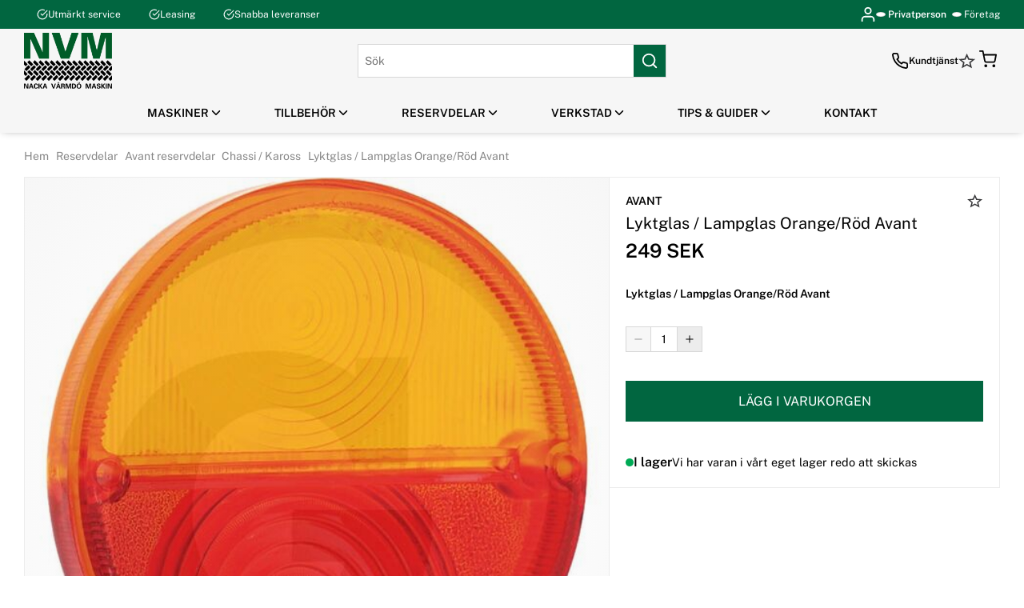

--- FILE ---
content_type: text/html; charset=utf-8
request_url: https://nvmaskin.se/p/avant-reservdelar/chassi-kaross/lyktglas-lampglas-orange-rod-avant
body_size: 84521
content:
<!doctype html>
<html data-n-head-ssr lang="sv-SE" data-n-head="%7B%22lang%22:%7B%22ssr%22:%22sv-SE%22%7D%7D">
  <head >
    <meta data-n-head="ssr" data-hid="charset" charset="utf-8"><meta data-n-head="ssr" data-hid="viewport" name="viewport" content="width=device-width, initial-scale=1"><meta data-n-head="ssr" data-hid="mobile-web-app-capable" name="mobile-web-app-capable" content="yes"><meta data-n-head="ssr" data-hid="apple-mobile-web-app-title" name="apple-mobile-web-app-title" content="Ralph Storefront"><meta data-n-head="ssr" data-hid="theme-color" name="theme-color" content="#363636"><meta data-n-head="ssr" data-hid="og:type" name="og:type" property="og:type" content="website"><meta data-n-head="ssr" data-hid="og:site_name" name="og:site_name" property="og:site_name" content="Ralph Storefront"><meta data-n-head="ssr" data-hid="i18n-og" property="og:locale" content="sv_SE"><meta data-n-head="ssr" data-hid="i18n-og-alt-en-US" property="og:locale:alternate" content="en_US"><meta data-n-head="ssr" data-hid="i18n-og-alt-nb-NO" property="og:locale:alternate" content="nb_NO"><meta data-n-head="ssr" data-hid="i18n-og-alt-da-DK" property="og:locale:alternate" content="da_DK"><meta data-n-head="ssr" data-hid="i18n-og-alt-fi-FI" property="og:locale:alternate" content="fi_FI"><meta data-n-head="ssr" data-hid="description" name="description" content="Lyktglas / Lampglas Orange/Röd Avant"><meta data-n-head="ssr" data-hid="og:title" name="og:title" content="Lyktglas / Lampglas Orange/Röd Avant - Nacka Värmdö Maskin"><meta data-n-head="ssr" data-hid="og:description" name="og:description" content="Lyktglas / Lampglas Orange/Röd Avant"><meta data-n-head="ssr" data-hid="og:image" property="og:image" content="https://nvmaskin.commerce.services/product/700f700/avant-lyktglas--lampglas-orangerod-avant_0.jpg"><meta data-n-head="ssr" rel="preload" as="image" href="https://nvmaskin.commerce.services/product/1000f1250/avant-lyktglas--lampglas-orangerod-avant_0.jpg"><title>Lyktglas / Lampglas Orange/Röd Avant - Nacka Värmdö Maskin</title><link data-n-head="ssr" data-hid="shortcut-icon" rel="shortcut icon" href="/_nuxt/icons/icon_64x64.5872df.png"><link data-n-head="ssr" data-hid="apple-touch-icon" rel="apple-touch-icon" href="/_nuxt/icons/icon_512x512.5872df.png" sizes="512x512"><link data-n-head="ssr" rel="manifest" href="/_nuxt/manifest.c8bcfba1.json" data-hid="manifest"><link data-n-head="ssr" data-hid="i18n-can" rel="canonical" href="https://nvmaskin.se/p/avant-reservdelar/chassi-kaross/lyktglas-lampglas-orange-rod-avant"><script data-n-head="ssr" aasync="true" ssr="false" type="text/javascript" src="//widget.trustpilot.com/bootstrap/v5/tp.widget.bootstrap.min.js"></script><script data-n-head="ssr" data-hid="gtm-script">window['dataLayer']=[{"event":"page_data","page_type":"Product Page"},{"event":"original_location","original_location":"https://nvmaskin.se/p/avant-reservdelar/chassi-kaross/lyktglas-lampglas-orange-rod-avant","ralph_user":"d10f9d3c-4bb5-428e-bf13-a3edd6ead04d.1769019111"}];if(!window._gtm_init){window._gtm_init=1;(function(w,n,d,m,e,p){w[d]=(w[d]==1||n[d]=='yes'||n[d]==1||n[m]==1||(w[e]&&w[e][p]&&w[e][p]()))?1:0})(window,navigator,'doNotTrack','msDoNotTrack','external','msTrackingProtectionEnabled');(function(w,d,s,l,x,y){w[x]={};w._gtm_inject=function(i){w[x][i]=1;w[l]=w[l]||[];w[l].push({'gtm.start':new Date().getTime(),event:'gtm.js'});var f=d.getElementsByTagName(s)[0],j=d.createElement(s);j.async=true;j.src='https://www.googletagmanager.com/gtm.js?id='+i;f.parentNode.insertBefore(j,f);}})(window,document,'script','dataLayer','_gtm_ids','_gtm_inject')};["GTM-WBSQ7LM"].forEach(function(i){window._gtm_inject(i)})</script><link rel="preload" href="/_nuxt/0681ce2.modern.js" as="script"><link rel="preload" href="/_nuxt/3a7335b.modern.js" as="script"><link rel="preload" href="/_nuxt/6fabcd4.modern.js" as="script"><link rel="preload" href="/_nuxt/04bd57d.modern.js" as="script"><link rel="preload" href="/_nuxt/eb32eba.modern.js" as="script"><link rel="preload" href="/_nuxt/89b9a8b.modern.js" as="script"><link rel="preload" href="/_nuxt/99733a0.modern.js" as="script"><link rel="preload" href="/_nuxt/92e1589.modern.js" as="script"><link rel="preload" href="/_nuxt/402991c.modern.js" as="script"><link rel="preload" href="/_nuxt/a68d5d4.modern.js" as="script"><link rel="preload" href="/_nuxt/80bc958.modern.js" as="script"><link rel="preload" href="/_nuxt/35f10cf.modern.js" as="script"><link rel="preload" href="/_nuxt/3a22922.modern.js" as="script"><link rel="preload" href="/_nuxt/ec0d700.modern.js" as="script"><link rel="preload" href="/_nuxt/c47773b.modern.js" as="script"><link rel="preload" href="/_nuxt/ffddcc7.modern.js" as="script"><link rel="preload" href="/_nuxt/d6befe5.modern.js" as="script"><link rel="preload" href="/_nuxt/f55fc9a.modern.js" as="script"><link rel="preload" href="/_nuxt/f120d38.modern.js" as="script"><link rel="preload" href="/_nuxt/92fa7cd.modern.js" as="script"><link rel="preload" href="/_nuxt/f387c9d.modern.js" as="script"><link rel="preload" href="/_nuxt/5ca1ff4.modern.js" as="script"><link rel="preload" href="/_nuxt/d19cf45.modern.js" as="script"><link rel="preload" href="/_nuxt/cf555da.modern.js" as="script"><link rel="preload" href="/_nuxt/4231f77.modern.js" as="script"><link rel="preload" href="/_nuxt/0cb6dbd.modern.js" as="script"><link rel="preload" href="/_nuxt/b9b3794.modern.js" as="script"><link rel="preload" href="/_nuxt/bbaa9f5.modern.js" as="script"><link rel="preload" href="/_nuxt/6745ece.modern.js" as="script"><link rel="preload" href="/_nuxt/70a69ec.modern.js" as="script"><link rel="preload" href="/_nuxt/eb783d1.modern.js" as="script"><link rel="preload" href="/_nuxt/6bec986.modern.js" as="script"><link rel="preload" href="/_nuxt/3527ee6.modern.js" as="script"><link rel="preload" href="/_nuxt/76fbc95.modern.js" as="script"><link rel="preload" href="/_nuxt/a1737b5.modern.js" as="script"><link rel="preload" href="/_nuxt/6a4f7e0.modern.js" as="script"><link rel="preload" href="/_nuxt/8e19b0b.modern.js" as="script"><link rel="preload" href="/_nuxt/979964b.modern.js" as="script"><style data-vue-ssr-id="3396f194:0 128342dc:0 8552c804:0 f46d0030:0 4a8a6854:0 264ce665:0 e0c09b0e:0 649aed3c:0 471b0e29:0 92ff4890:0 47cb9c52:0 2fb49484:0 8fda81e6:0 51355e0c:0 5fa95d09:0 97607326:0 13c2ee38:0 1a592bff:0 df7367ae:0 d506794e:0 71853f02:0 59e0d679:0 1def7ae1:0 1b38836a:0 1f194bb2:0 082af397:0 1f376ce6:0 dae7407a:0 e10996e4:0 c173bcaa:0 1832cc7c:0 198590fd:0 6ee5181f:0 837e5cd8:0 bac93a60:0 28da9163:0 6733e1c3:0 ce80f76e:0 407bfdb8:0 14966901:0 44ca8ddb:0 c3afb2ee:0 2a1f62b3:0 5487041e:0 12760f02:0 dc5c51d8:0 ab250416:0 a369eda2:0 f052b866:0 88b00656:0 3b0224da:0 aef42932:0 de3ce564:0 e8a881ce:0 393577fe:0 0948dfae:0 66f4b900:0 dc1150b4:0 05c89c5e:0 38ec5624:0">@keyframes spin{0%{transform:rotate(0deg)}to{transform:rotate(359deg)}}@font-face{font-display:swap;font-family:"Public Sans";font-weight:400;src:url(/_nuxt/fonts/PublicSans-Regular.8821edf.ttf) format("truetype")}@font-face{font-display:swap;font-family:"Public Sans";font-style:italic;font-weight:400;src:url(/_nuxt/fonts/PublicSans-Italic.3097524.ttf) format("truetype")}@font-face{font-display:swap;font-family:"Public Sans";font-style:normal;font-weight:600;src:url(/_nuxt/fonts/PublicSans-SemiBold.b66154f.ttf) format("truetype")}html{box-sizing:border-box;font-size:100%;-webkit-text-size-adjust:100%;-moz-text-size-adjust:100%;text-size-adjust:100%;-moz-osx-font-smoothing:grayscale;-webkit-font-smoothing:antialiased}*,:after,:before{box-sizing:inherit}:focus{outline:none}:focus-visible{box-shadow:0 0 0 3px #f2c03f}body{background-color:#fff;font-family:"Public Sans",sans-serif;font-size:.875rem;font-weight:400;line-height:1.4}body,h1,h2,h3,h4,h5,h6,p{margin:0}h1,h2,h3,h4,h5,h6{font-family:"Public Sans",sans-serif;font-size:inherit;font-weight:inherit}b,strong{font-weight:600}ol,ul{list-style:none;margin:0;padding:0}audio,canvas,embed,img,object,svg,video{display:block;height:auto;max-width:100%}a{color:inherit;-webkit-text-decoration:none;text-decoration:none}button,input,select,textarea{-webkit-appearance:none;-moz-appearance:none;appearance:none;background:none;border:none;border-radius:none;font:inherit;margin:0;padding:0}button{color:inherit;cursor:pointer}@media screen and (min-width:1024px){.only-mobile{display:none!important}}@media screen and (max-width:1023px){.only-computer{display:none!important}}:root{--scrollbar-width:17px}body[style="overflow: hidden;"]{padding-right:17px;padding-right:var(--scrollbar-width)}.fade-enter-active,.fade-leave-active{pointer-events:none!important;transition:opacity .15s ease}.fade-enter,.fade-enter-from,.fade-leave-to{opacity:0}.grow-enter-active,.grow-leave-active{transition:transform .3s cubic-bezier(.05,.21,.14,1.77),opacity .3s ease}.grow-enter,.grow-enter-from,.grow-leave-to{opacity:0!important;transform:translate(-50%,-50%) scale(.5)!important}.pop-from-left-enter-active,.pop-from-left-leave-active{transition:transform .15s ease-in-out}.pop-from-left-enter,.pop-from-left-enter-from,.pop-from-left-leave-to{transform:translateX(-100%)}.pop-from-right-enter-active,.pop-from-right-leave-active{transition:transform .15s ease-in-out}.pop-from-right-enter,.pop-from-right-enter-from,.pop-from-right-leave-to{transform:translateX(100%)}.pop-from-bottom-enter-active,.pop-from-bottom-leave-active{transition:transform .15s ease-in-out}.pop-from-bottom-enter,.pop-from-bottom-enter-from,.pop-from-bottom-leave-to{transform:translateY(100%)}.slide-enter-active{transition:max-height .7s ease-in}.slide-leave-active{transition:max-height .3s ease-out}.slide-enter,.slide-enter-from,.slide-leave-to{max-height:0!important}.slide-and-fade-enter-active,.slide-and-fade-leave-active{transition:transform .3s cubic-bezier(.6,.17,.33,1.31),opacity .3s ease}.slide-and-fade-enter,.slide-and-fade-enter-from,.slide-and-fade-leave-to{opacity:0;transform:translateX(30%)}
.nuxt-progress{background-color:#363636;height:5px;left:0;opacity:1;position:fixed;right:0;top:0;transition:width .1s,opacity .4s;width:0;z-index:999999}.nuxt-progress.nuxt-progress-notransition{transition:none}.nuxt-progress-failed{background-color:red}
@keyframes spin{0%{transform:rotate(0deg)}to{transform:rotate(359deg)}}.ca-layout-default__main{min-height:100vh;min-height:100dvh;padding-top:9.875rem}@media screen and (min-width:1024px){.ca-layout-default__main{padding-top:11.625rem}}.ca-layout-default__loading{background-color:#ff6900;background-color:var(--accent-color,#ff6900);border-radius:50%;height:2.25rem;left:50%;padding:.5rem;position:absolute;position:fixed;top:6.75rem;transform:translateX(-50%);width:2.25rem;z-index:107}@media screen and (min-width:1024px){.ca-layout-default__loading{top:11.625rem}}.ca-layout-default--loading .ca-layout-default__main{min-height:100vh}
@keyframes spin{0%{transform:rotate(0deg)}to{transform:rotate(359deg)}}.ca-header{--icon-size:1.25rem;box-shadow:0 0 10px -3px rgba(0,0,0,.4);left:0;position:fixed;top:0;width:100%;z-index:103}@media screen and (min-width:1024px){.ca-header{--icon-size:1.375rem}}.ca-header__bar{background-color:#f6f6f6;position:relative;z-index:103}body[style="overflow: hidden;"] .ca-header__bar{padding-right:var(--scrollbar-width)}.ca-header__container{align-items:center;display:grid;grid-template-columns:1fr auto 1fr;height:3.75rem}@media screen and (min-width:1024px){.ca-header__container{height:5rem}}.ca-header__nav-toggle{align-items:center;display:flex;font-size:28px}.ca-header__search-toggle{align-items:center;display:flex;font-size:23px}.ca-header__logo{width:75px}@media screen and (min-width:1024px){.ca-header__logo{width:100px}}@media screen and (min-width:1200px){.ca-header__logo{width:110px}}.ca-header__icons{display:flex;gap:.75rem}.ca-header__icons--right{justify-self:end}.ca-header__customer-service{align-items:center;display:flex;font-size:.75rem;font-weight:600;gap:.25rem}.ca-header__customer-service:hover{-webkit-text-decoration:underline;text-decoration:underline}.ca-header .ca-notification-badge{border:1px solid #f6f6f6;height:1.4em;width:1.4em}.ca-header .ca-search{color:#000}@media screen and (min-width:1024px){.ca-header .ca-search{border:1px solid #d8d8d8}}.ca-header .ca-search__bar{background-color:#eee}@media screen and (min-width:1024px){.ca-header .ca-search__input{padding:0 .5rem}}.ca-header .ca-search__input-wrap{border:none}.ca-header .ca-search__button{background-color:#016640;color:#fff}
@keyframes spin{0%{transform:rotate(0deg)}to{transform:rotate(359deg)}}.ca-top-bar{--icon-size:0.875rem;background-color:#016640;color:#fff;font-size:.75rem;position:relative;z-index:102}body[style="overflow: hidden;"] .ca-top-bar:not(.ca-top-bar--undistracted){padding-right:var(--scrollbar-width)}.ca-top-bar__container{display:flex;height:2.25rem;justify-content:center;line-height:2.25rem}@media screen and (min-width:1024px){.ca-top-bar__container{height:2.25rem;justify-content:space-between;line-height:2.25rem}}.ca-top-bar__trustpilot{align-items:center;display:flex}.ca-top-bar__flag{font-size:15px;margin-right:.25rem}@media screen and (max-width:767px){.ca-top-bar__usps{display:none}}.ca-top-bar__usp{margin:0 1rem}.ca-top-bar__group{display:none;gap:1.25rem;margin:0 0 0 auto}@media screen and (min-width:1024px){.ca-top-bar__group{display:flex}}.ca-top-bar .ca-icon-button,.ca-top-bar__link--login{align-items:center;display:flex}.ca-top-bar__link--login{--icon-size:1.25rem}@media screen and (min-width:1024px){.ca-top-bar__link--login{--icon-size:1.375rem}}@media screen and (max-width:1319px){.ca-top-bar__link--login .ca-icon-and-text__text{display:none}}.ca-top-bar .ca-customer-type-toggle__link{align-items:center;display:flex}.ca-top-bar .ca-customer-type-toggle__link:before{aspect-ratio:1;background-color:#fff;border:2px solid #fff;border-radius:50%;box-shadow:0 0 0 1px #d8d8d8;content:"";margin-right:.25rem;width:.625rem}.ca-top-bar .ca-customer-type-toggle__link--active:before{background-color:#ff6900}.ca-top-bar .ca-customer-type-toggle__authenticated{color:#fff}
@keyframes spin{0%{transform:rotate(0deg)}to{transform:rotate(359deg)}}.ca-container{margin:0 auto;position:relative;width:calc(100% - 1.25rem)}@media screen and (min-width:768px){.ca-container{width:calc(100% - 1.25rem)}}@media screen and (min-width:1024px){.ca-container{width:calc(100% - 5rem)}}@media screen and (min-width:1200px){.ca-container{width:calc(100% - 3.75rem)}}.ca-container--default{max-width:1320px}.ca-container--narrow{max-width:1000px}.ca-container--full-width{max-width:none;width:100%}@media screen and (min-width:768px){.ca-container--full-width{width:100%}}
@keyframes spin{0%{transform:rotate(0deg)}to{transform:rotate(359deg)}}.ca-icon-and-text{--text-and-icon-spacing:0.4em;align-items:center;display:inline-flex;gap:.4em;gap:var(--text-and-icon-spacing,.4em)}.ca-icon-and-text--right{flex-direction:row-reverse}.ca-icon-and-text--top{flex-direction:column;justify-content:center}
@keyframes spin{0%{transform:rotate(0deg)}to{transform:rotate(359deg)}}.ca-icon{align-items:center;display:inline-flex;justify-content:center}.ca-icon svg{flex-grow:1;width:1.1em;width:var(--icon-size,1.1em)}
@keyframes spin{0%{transform:rotate(0deg)}to{transform:rotate(359deg)}}.ca-customer-type-toggle__toggles{display:flex}.ca-customer-type-toggle__link:not(:last-child){margin-right:.5rem}.ca-customer-type-toggle__link--active{font-weight:600}.ca-customer-type-toggle__authenticated{color:#878787}
@keyframes spin{0%{transform:rotate(0deg)}to{transform:rotate(359deg)}}.ca-clickable{cursor:pointer}
@keyframes spin{0%{transform:rotate(0deg)}to{transform:rotate(359deg)}}
@keyframes spin{0%{transform:rotate(0deg)}to{transform:rotate(359deg)}}@media screen and (max-width:1023px){.ca-search{box-shadow:0 0 10px -3px rgba(0,0,0,.4);position:fixed;transform:translateY(-100%);transition:transform .2s ease;width:100%;z-index:102}}@media screen and (min-width:1024px){.ca-search{position:relative;z-index:105}}@media screen and (max-width:1023px){.ca-search__bar{align-items:center;background-color:#fff;display:flex;height:3.125rem;justify-content:center}}.ca-search__input-wrap{align-items:center;background-color:#fff;border:1px solid #ececec;border-radius:0;display:flex;height:2.5rem;position:relative;width:calc(100% - 1.25rem)}@media screen and (min-width:1024px){.ca-search__input-wrap{width:24rem}}.ca-search__input{flex:1;height:100%;outline:none;padding:0 1rem}@media screen and (max-width:767px){.ca-search__input{font-size:1rem}}.ca-search__input:focus-visible{box-shadow:none}.ca-search__button{font-size:20px}.ca-search__button,.ca-search__remove{align-items:center;display:flex;height:100%;justify-content:center;width:40px}.ca-search__remove{background-color:#fff;font-size:15px;position:absolute;right:40px}.ca-search__title{font-weight:600;text-transform:uppercase}.ca-search__title--suggestion{margin:0 0 .5rem}.ca-search__suggestions{background-color:#fff;border-radius:0;line-height:1.6;padding:1rem 1.25rem;position:fixed;width:100%}@media screen and (min-width:1024px){.ca-search__suggestions{margin:.375rem 0 0;width:24rem}}.ca-search__no-suggestions{color:#878787;font-size:.75rem}.ca-search__spinner.ca-spinner{border-color:#ff6900;border-color:var(--accent-color,#ff6900);height:30px;left:50%;margin:0 -15px;position:absolute;top:40%;width:30px}@media screen and (min-width:1024px){.ca-search__spinner.ca-spinner{top:50%}.ca-search__spinner.ca-spinner.empty{margin:20px auto;position:static}}.ca-search__results{background-color:#fff;border-radius:0;height:calc(100vh - 9.125rem);height:calc(var(--vh, 1vh)*100 - 9.125rem);position:relative}@media screen and (min-width:1024px){.ca-search__results{left:0;margin:.375rem 1.25rem 0;max-width:100%;position:fixed;right:0;transition:max-width .2s ease;width:auto}.ca-search__results--loading-empty,.ca-search__results--no-results{margin:.375rem 25% 0}}.ca-search__results--loading:not(.ca-search__results--loading-empty) .ca-search__result,.ca-search__results--loading:not(.ca-search__results--loading-empty) .ca-search__top{opacity:.5}.ca-search__results-box{overflow-x:hidden;overflow-y:auto;overflow:hidden auto;padding:1rem 1.25rem 4.125rem;-webkit-overflow-scrolling:touch;height:100%}@media screen and (min-width:1024px){.ca-search__results-box{overflow-y:hidden;padding:1rem 1.25rem}}.ca-search__no-results{color:#878787;font-size:1.125rem;margin:.625rem 0;text-align:center;width:100%}.ca-search__results-wrap{display:grid;grid-gap:1.25rem;gap:1.25rem}@media screen and (min-width:1024px){.ca-search__results-wrap{display:flex;flex-wrap:wrap}}.ca-search__result{flex:1;transition:opacity .2s ease}@media screen and (max-width:1023px){.ca-search__result{margin:0}}@media screen and (min-width:1024px){.ca-search__result{height:calc(100vh - 9.125rem);height:calc(var(--vh, 1vh)*100 - 9.125rem);overflow-x:hidden;overflow-y:scroll;overflow:hidden scroll;overscroll-behavior:contain;padding-bottom:4rem;scrollbar-color:#d8d8d8 transparent;scrollbar-width:thin}.ca-search__result::-webkit-scrollbar{background-color:transparent;height:.35rem;width:.35rem}.ca-search__result::-webkit-scrollbar-track{border-radius:100vw}.ca-search__result::-webkit-scrollbar-thumb{background-color:#d8d8d8;border-radius:100vw}.ca-search__result::-webkit-scrollbar-thumb:hover{background-color:#2c2829}}.ca-search__result--products{flex:2}@media screen and (min-width:1024px){.ca-search__result--products{flex:1.5}}@media screen and (min-width:1200px){.ca-search__result--products{flex:1}}.ca-search__result--documents{min-width:30%}.ca-search__close-button{background-color:#fff;border-top:1px solid #ececec;bottom:0;height:50px;left:0;position:fixed;text-transform:uppercase;width:100%}.ca-search__top{align-items:center;display:flex;justify-content:space-between;margin:0 0 1rem;transition:opacity .2s ease;width:100%}.ca-search__see-all{-webkit-text-decoration:underline;text-decoration:underline}.ca-search__list-title{font-weight:600;margin:0 0 .5rem}@media screen and (min-width:1024px){.ca-search__list{align-content:space-between;display:flex;flex-flow:column wrap}}.ca-search__item--product{margin:0 0 .5rem}@media screen and (max-width:1023px){.ca-search__item--product{margin:0}.ca-search__item--product:not(:first-child){margin:.375rem 0 0}}.ca-search__item--document{margin:0 0 .5rem}@media screen and (max-width:1023px){.ca-search__item--document{margin:0}.ca-search__item--document:not(:first-child){margin:.375rem 0 0}}.ca-search__item-link--product{align-items:flex-start;display:flex}.ca-search__item-link--tag{background-color:#ececec;display:block;display:inline-block;max-width:100%;overflow:hidden;padding:.375rem .625rem;text-overflow:ellipsis;white-space:nowrap;width:100%;width:auto}.ca-search__item-image{margin:0 .75rem 0 0;width:1.875rem}@media screen and (min-width:1024px){.ca-search__item-image{flex-grow:1;height:2.5rem;width:auto}.ca-search__item-image .ca-image__img{height:100%;width:auto}}.ca-search__item-info{width:calc(100% - 3.25rem)}.ca-search__item-name,.ca-search__item-price.ca-price{display:block;overflow:hidden;text-overflow:ellipsis;white-space:nowrap;width:100%}.ca-search__item-price.ca-price{font-size:.8em}@media screen and (max-width:1023px){.ca-search__overlay.ca-overlay{z-index:101}.ca-search--visible{transform:translateY(0)}}
@keyframes spin{0%{transform:rotate(0deg)}to{transform:rotate(359deg)}}
@keyframes spin{0%{transform:rotate(0deg)}to{transform:rotate(359deg)}}.ca-overlay{background-color:rgba(0,0,0,.3);bottom:0;left:0;pointer-events:none;position:fixed;right:0;top:0;z-index:104}.ca-overlay--visible{pointer-events:auto}
@keyframes spin{0%{transform:rotate(0deg)}to{transform:rotate(359deg)}}.ca-top-bar-navigation{-moz-column-gap:20px;column-gap:20px;display:flex}
@keyframes spin{0%{transform:rotate(0deg)}to{transform:rotate(359deg)}}.ca-favorites{margin-right:1.25rem;position:relative}@media screen and (min-width:1024px){.ca-favorites{align-items:center;display:flex}}.ca-favorites__icon{font-size:1.5rem}@media screen and (min-width:1024px){.ca-favorites__icon{font-size:1em;margin-right:.25rem}}.ca-favorites--no-text{margin:0}@media screen and (min-width:1024px){.ca-favorites--no-text .ca-favorites__icon{font-size:1.5rem}}
@keyframes spin{0%{transform:rotate(0deg)}to{transform:rotate(359deg)}}.ca-mini-cart{color:#000;color:var(--header-text,#000);display:block;margin-right:.25rem;outline:none}@media screen and (min-width:1024px){.ca-mini-cart{align-items:center;display:flex}}.ca-mini-cart__wrap{position:relative}.ca-mini-cart__icon{font-size:1.5rem}.ca-mini-cart__value{font-weight:600;margin-left:.75rem}
@keyframes spin{0%{transform:rotate(0deg)}to{transform:rotate(359deg)}}.ca-header-navigation{background-color:#f6f6f6;background-color:var(--header-bg,#f6f6f6);color:#000;color:var(--header-text,#000);height:3.125rem}body[style="overflow: hidden;"] .ca-header-navigation{padding-right:var(--scrollbar-width)}.ca-header-navigation a:hover{font-weight:600;-webkit-text-decoration:underline;text-decoration:underline}.ca-header-navigation__items{align-items:center;display:flex;height:3.125rem;justify-content:center}.ca-header-navigation__item .ca-icon-and-text__icon{--icon-size:1.125rem;transition:transform .15s}.ca-header-navigation__item--open .ca-header-navigation__children{margin-top:0;opacity:1;pointer-events:auto}.ca-header-navigation__item--open>.ca-header-navigation__link .ca-icon-and-text{-moz-column-gap:.375rem;column-gap:.375rem}.ca-header-navigation__item--open>.ca-header-navigation__link .ca-icon-and-text__text{margin-right:0;-webkit-text-decoration:underline;text-decoration:underline}.ca-header-navigation__item--open>.ca-header-navigation__link .ca-icon-and-text__icon{transform:rotate(-180deg)}.ca-header-navigation__link{align-items:center;display:flex;font-size:.875rem;font-weight:600;height:3.125rem;line-height:1;padding:0 2rem;text-transform:uppercase}.ca-header-navigation__link:hover{-webkit-text-decoration:underline;text-decoration:underline}.ca-header-navigation__children{background-color:#f6f6f6;background-color:var(--header-bg,#f6f6f6);color:#000;color:var(--header-text,#000);margin-top:10px;opacity:0;pointer-events:none;position:absolute;transition:all .15s ease;z-index:103}.ca-header-navigation__children-show-all{display:block;font-size:.875rem;margin-top:1.5rem}.ca-header-navigation--full-width .ca-header-navigation__children{left:0;max-height:calc(90vh - 10.375rem);overflow:auto;width:100%}.ca-header-navigation--full-width .ca-header-navigation__children-list{display:grid;grid-template-columns:repeat(4,1fr);padding:2rem 0;grid-gap:2.5rem 2.5rem;gap:2.5rem 2.5rem}@media screen and (min-width:1200px){.ca-header-navigation--full-width .ca-header-navigation__children-list{grid-template-columns:repeat(5,1fr)}}@media screen and (min-width:1320px){.ca-header-navigation--full-width .ca-header-navigation__children-list{grid-template-columns:repeat(6,1fr)}}.ca-header-navigation--full-width .ca-header-navigation__child-link{font-weight:600;text-transform:uppercase}.ca-header-navigation--full-width .ca-header-navigation__grand-children{margin:.5rem 0}.ca-header-navigation--boxed .ca-header-navigation__item{position:relative}.ca-header-navigation--boxed .ca-header-navigation__children{background-color:#fff;font-weight:400;min-width:180px;padding:1.125rem 0;top:100%}.ca-header-navigation--boxed .ca-header-navigation__child-item,.ca-header-navigation--boxed .ca-header-navigation__grand-child-item{padding:.625rem 3.125rem .625rem 1.75rem;position:relative}.ca-header-navigation--boxed .ca-header-navigation__child-item--parent:hover .ca-header-navigation__grand-children,.ca-header-navigation--boxed .ca-header-navigation__grand-child-item--parent:hover .ca-header-navigation__grand-children{margin-left:0;opacity:1;pointer-events:auto}.ca-header-navigation--boxed .ca-header-navigation__child-parent-wrap{justify-content:space-between;width:100%}.ca-header-navigation--boxed .ca-header-navigation__child-link,.ca-header-navigation--boxed .ca-header-navigation__grand-child-link{display:inline-block;position:relative;white-space:nowrap}.ca-header-navigation--boxed .ca-header-navigation__child-link:before,.ca-header-navigation--boxed .ca-header-navigation__grand-child-link:before{background-color:#ff6900;background-color:var(--accent-color,#ff6900);bottom:-3px;content:"";height:3px;left:50%;opacity:0;position:absolute;transform:translateX(-50%);transition:all .25s ease;width:0}.ca-header-navigation--boxed .ca-header-navigation__child-link.nuxt-link-active:before,.ca-header-navigation--boxed .ca-header-navigation__child-link:hover:before,.ca-header-navigation--boxed .ca-header-navigation__grand-child-link.nuxt-link-active:before,.ca-header-navigation--boxed .ca-header-navigation__grand-child-link:hover:before{opacity:1;width:100%}.ca-header-navigation--boxed .ca-header-navigation__icon{position:absolute;right:1.125rem;top:50%;transform:translateY(-50%)}.ca-header-navigation--boxed .ca-header-navigation__grand-children{background-color:#fff;left:100%;margin-left:10px;min-width:180px;opacity:0;padding:1.125rem 0;pointer-events:none;position:absolute;top:0;transition:all .15s ease}
@keyframes spin{0%{transform:rotate(0deg)}to{transform:rotate(359deg)}}.ca-product-page iframe{max-width:100%}.ca-product-page__wrapper{display:grid;grid-template-columns:1fr;margin-bottom:1.25rem}@media screen and (max-width:1023px){.ca-product-page__wrapper{gap:1.25rem}}@media screen and (min-width:1024px){.ca-product-page__wrapper{grid-template-columns:1.5fr 1fr;margin-bottom:3.5rem}}.ca-product-page__main{position:relative}@media screen and (min-width:1024px){.ca-product-page__main{background-color:#fff;border:1px solid #ececec}}.ca-product-page__info{display:flex;flex-direction:column;justify-content:center}@media screen and (min-width:1024px){.ca-product-page__info{align-self:start;position:sticky;top:11.625rem;z-index:1}}.ca-product-page__info>*+*{margin-top:1.5625rem}.ca-product-page__info .ca-toggle-favorite{margin-right:1.25rem}.ca-product-page__info-inner{position:relative}.ca-product-page__info-inner>*+*{margin-top:1.25rem}@media screen and (min-width:1024px){.ca-product-page__info-inner{background-color:#fff;border:1px solid #ececec;margin-left:-1px;padding:1.25rem}}.ca-product-page__name{display:flex;flex-direction:column;margin-right:3.75rem}@media screen and (min-width:1024px){.ca-product-page__name{margin-right:0}.ca-product-page__name .ca-brand-and-name__name{font-size:1.25rem}.ca-product-page__name .ca-price__selling,.ca-product-page__name .ca-product-page__price{font-size:1.5rem}}@media screen and (max-width:1023px){.ca-product-page__skeleton-main-slide{margin:0 auto;width:69.5%}}.ca-product-page__price{margin:.25rem 0 .5rem}.ca-product-page__product-summary{margin-bottom:1rem}.ca-product-page__product-summary--second{font-weight:600}.ca-product-page__campaigns{margin:0 0 1rem}.ca-product-page .ca-variant-picker__title{color:#878787;font-size:.875rem}.ca-product-page__quantity{margin-bottom:1rem}.ca-skeleton+.ca-product-page__skeleton-button{margin-top:2rem}.ca-product-page__buy-button.ca-button{margin-bottom:1.25rem;padding:.9em 2.15em}.ca-product-page__stock-display{font-size:1rem}.ca-product-page__actions>*+*{margin-top:.5rem}.ca-product-page__usps{border-bottom:1px solid #ececec;border-top:1px solid #ececec;display:flex;justify-content:space-between;padding:1rem 0 0}.ca-product-page__usp{padding:0 .25rem;text-align:center}.ca-product-page__usp .ca-icon{margin-bottom:.25rem}.ca-product-page__related{margin-top:2.5rem}.ca-product-page__related-title{font-size:1rem;font-weight:600;margin:0 0 1.25rem}@media screen and (min-width:1024px){.ca-product-page__related-title{font-size:1.125rem}}@media screen and (max-width:1023px){.ca-product-page .ca-widget-product-list__title{font-size:1rem}}
@keyframes spin{0%{transform:rotate(0deg)}to{transform:rotate(359deg)}}.ca-breadcrumbs{color:#878787;color:var(--secondary-text-color,#878787);font-size:.875rem;margin:0 0 .75rem}@media screen and (min-width:1024px){.ca-breadcrumbs{margin:0 0 1rem}}.ca-breadcrumbs__list{display:flex;flex-wrap:wrap;gap:.4em}.ca-breadcrumbs__item:not(:first-child):before{aspect-ratio:1;background-color:#ff6900;border-radius:50%;content:"";display:inline-block;margin-bottom:.1rem;margin-right:.1rem;width:.3em}
@keyframes spin{0%{transform:rotate(0deg)}to{transform:rotate(359deg)}}.ca-product-gallery{--slider-item-width:72%;margin:0 -.625rem}@media screen and (min-width:768px){.ca-product-gallery{--slider-item-width:53%}}@media screen and (min-width:1024px){.ca-product-gallery{--slider-item-width:100%;margin:0}}.ca-product-gallery__main{position:relative}.ca-product-gallery__slider{height:auto;position:relative}@media screen and (min-width:1024px){.ca-product-gallery__slider{margin:0 0 1.25rem;width:100%}}.ca-product-gallery__slide-overlay{display:none}@media screen and (min-width:1024px){.ca-product-gallery__slide-overlay{align-items:center;background-color:rgba(0,0,0,.1);bottom:0;color:#fff;display:flex;font-size:20px;justify-content:center;left:0;opacity:0;pointer-events:none;position:absolute;right:0;top:0;transition:opacity .2s ease,font-size .2s ease}}.ca-product-gallery__slide{cursor:pointer;opacity:.6;padding:0 .25rem;position:relative;transition:opacity .2s ease}@media screen and (min-width:1024px){.ca-product-gallery__slide{opacity:1;padding:0}}.ca-product-gallery__slide.ca-slide--current{opacity:1}.ca-slider__lane--resetting .ca-product-gallery__slide{transition:none}.ca-product-gallery__slide:hover .ca-product-gallery__slide-overlay{font-size:70px;opacity:1}.ca-product-gallery .ca-slider-dots{margin-top:-28px;position:absolute}.ca-product-gallery__nav{--slider-item-width:16.66667%;margin:0 -.625rem}.ca-product-gallery__nav-image{cursor:pointer}.ca-product-gallery__nav-slide{padding:0 .625rem}.ca-product-gallery__nav-slide--current>*{border:1px solid #ececec}.ca-product-gallery__thumbnails{margin-top:.9375rem;--slider-item-width:50%}.ca-product-gallery__thumbnails--grid{display:grid;grid-template-columns:repeat(2,1fr);grid-gap:.9375rem;gap:.9375rem}.ca-product-gallery__thumbnail-container{width:100%}.ca-product-gallery__campaigns{position:absolute;right:calc(14% + .9375rem);top:.9375rem}@media screen and (min-width:768px){.ca-product-gallery__campaigns{right:calc(23.5% + .9375rem)}}@media screen and (min-width:1024px){.ca-product-gallery__campaigns{right:.9375rem}}
@keyframes spin{0%{transform:rotate(0deg)}to{transform:rotate(359deg)}}.ca-slider{position:relative;touch-action:pan-y pinch-zoom}.ca-slider__lane-wrap{overflow:hidden}.ca-slider__lane{display:flex;position:relative;transform:translateX(calc(var(--current-slide)*100%*-1));transform:translateX(calc(var(--current-slide)*var(--slider-item-width, 100%)*-1 + var(--slider-offset, 0)*1px));width:100%}.ca-slider__lane--centered{left:0;left:calc((100% - var(--slider-item-width, 100%))/2)}.ca-slider__lane--sliding{transition:transform .2s}.ca-slider__lane--copy{position:absolute;top:0}
@keyframes spin{0%{transform:rotate(0deg)}to{transform:rotate(359deg)}}.ca-slide{flex:0 0 auto;height:auto;width:100%;width:var(--slider-item-width,100%)}.ca-slide,.ca-slide *{-webkit-user-select:none;-moz-user-select:none;user-select:none;-webkit-user-drag:none}
@keyframes spin{0%{transform:rotate(0deg)}to{transform:rotate(359deg)}}.ca-image{position:relative}.ca-image__img{width:100%}.ca-image__img-wrapper{background-color:#f6f6f6}.ca-image__img--background{background-position:50%;background-repeat:"no-repeat";background-size:100%;height:0;padding:0}.ca-image--loaded .ca-image__skeleton{left:0;position:absolute;top:0;z-index:1}.ca-image--force-ratio .ca-image__img{-o-object-fit:cover;object-fit:cover}.ca-image--force-ratio .ca-image__img,.ca-image--product:after{height:100%;left:0;position:absolute;top:0;width:100%;z-index:1}.ca-image--product:after{background:radial-gradient(farthest-corner at center,transparent 27%,rgba(9,9,9,0) 31%,hsla(0,0%,67%,.1) 100%);content:"";display:block;pointer-events:none}.ca-image--product .ca-image__img{background-color:#fff}
@keyframes spin{0%{transform:rotate(0deg)}to{transform:rotate(359deg)}}.ca-skeleton{background-color:#f6f6f6;opacity:1;overflow:hidden;position:relative;width:100%}.ca-skeleton:after{animation:shimmer 2s infinite;background-image:linear-gradient(90deg,hsla(0,0%,100%,0),hsla(0,0%,100%,.2) 20%,hsla(0,0%,100%,.4) 60%,hsla(0,0%,100%,0));bottom:0;content:"";left:0;position:absolute;right:0;top:0;transform:translateX(-100%)}.ca-skeleton--radius{border-radius:.7em}.ca-skeleton--transparent{opacity:0}.ca-skeleton+.ca-skeleton--margin-top{margin-top:.25rem}@keyframes shimmer{to{transform:translateX(100%)}}
@keyframes spin{0%{transform:rotate(0deg)}to{transform:rotate(359deg)}}.ca-slider-dots{align-items:center;display:flex;justify-content:center;width:100%}.ca-slider-dots__dot{margin:0 4px}.ca-slider-dots__dot--hidden{display:none}.ca-slider-dots__trigger{background-color:#ececec;border-radius:.25rem;height:.375rem;padding:0;text-indent:-100000px;transition:background-color .2s ease;width:1.25rem}.ca-slider-dots__trigger--current{background-color:#ff6900;background-color:var(--accent-color,#ff6900)}@media screen and (min-width:768px){.ca-slider-dots__trigger{width:1.5rem}}
@keyframes spin{0%{transform:rotate(0deg)}to{transform:rotate(359deg)}}.ca-slider-arrows{align-items:center;display:flex;justify-content:space-between;left:50%;max-width:calc(100vw - 17px);max-width:calc(100vw - var(--scrollbar-width, 17px));pointer-events:none;position:absolute;top:50%;transform:translate(-50%,-50%);width:100%}.ca-slider-arrows__arrow{align-items:center;background-color:#fff;border:1px solid #ececec;border-radius:50%;box-shadow:0 0 6px rgba(0,0,0,.1);display:flex;font-size:1rem;height:36px;justify-content:center;pointer-events:auto;transition:all .2s ease;width:36px}.ca-slider-arrows__arrow:focus-visible{box-shadow:0 0 0 3px #f2c03f}.ca-slider-arrows__arrow--disabled{opacity:.2;pointer-events:none}
@keyframes spin{0%{transform:rotate(0deg)}to{transform:rotate(359deg)}}.ca-product-accordion{border-top:1px solid #ececec;padding:1.25rem 0}@media screen and (min-width:1024px){.ca-product-accordion .ca-accordion-item__toggle{font-size:1.125rem}}@media screen and (max-width:1023px){.ca-product-accordion .ca-accordion-item__toggle{padding:1rem .625rem}}.ca-product-accordion__item-content{padding:.625rem}@media screen and (min-width:1024px){.ca-product-accordion__matching{padding:0 1rem 1rem}}.ca-product-accordion__matching-item:not(:last-child){margin-bottom:1.25rem}.ca-product-accordion__matching-group-name{border-bottom:1px solid #2c2829;font-weight:600;padding-bottom:.5rem;text-transform:uppercase;width:100%}.ca-product-accordion__matching-value-item{align-items:center;border-bottom:1px solid #ececec;display:flex;height:2.875rem;justify-content:space-between}@media screen and (min-width:1024px){.ca-product-accordion__documents-list{padding:0 1rem}}.ca-product-accordion__documents-list-labels{color:#878787;display:flex;font-weight:600;gap:1.25rem}@media screen and (min-width:1024px){.ca-product-accordion .ca-specifications__item{font-size:.875rem}}
@keyframes spin{0%{transform:rotate(0deg)}to{transform:rotate(359deg)}}.ca-accordion-item__content{overflow:hidden}.ca-accordion-item--styled{border-bottom:1px solid #ececec}.ca-accordion-item--styled .ca-accordion-item__toggle-wrap{text-align:left;width:100%}.ca-accordion-item--styled .ca-accordion-item__toggle{display:block;font-size:1rem;font-weight:600;outline:none;padding:1rem;width:100%}.ca-accordion-item--styled .ca-accordion-item__icon-wrap.ca-icon-and-text{align-items:center;display:flex;justify-content:space-between}.ca-accordion-item--styled .ca-accordion-item__icon-wrap.ca-icon-and-text .ca-icon{font-size:20px}
@keyframes spin{0%{transform:rotate(0deg)}to{transform:rotate(359deg)}}.ca-html--styled a{-webkit-text-decoration:underline;text-decoration:underline}.ca-html--styled p{margin:.8em 0}.ca-html--styled ol,.ca-html--styled ul{display:block;margin:.8em 0;padding-left:40px}.ca-html--styled ol{list-style-type:decimal}.ca-html--styled ul{list-style-type:disc}.ca-html--styled h1{font-size:1.9em;margin:.3em 0}.ca-html--styled h2{font-size:1.4em;margin:.5em 0}.ca-html--styled h3,.ca-html--styled h4,.ca-html--styled h5,.ca-html--styled h6{font-size:1.1em;margin:.6em 0}
@keyframes spin{0%{transform:rotate(0deg)}to{transform:rotate(359deg)}}.ca-brand-and-name__brand{font-weight:600;margin-bottom:.25rem;text-transform:uppercase}
@keyframes spin{0%{transform:rotate(0deg)}to{transform:rotate(359deg)}}.ca-price__selling{font-size:1.2em;font-weight:600}.ca-price__regular{-webkit-text-decoration:line-through;text-decoration:line-through}.ca-price__ex-vat,.ca-price__regular{color:#878787;margin-left:.25rem}.ca-price--sale .ca-price__selling{color:#b1001d}
@keyframes spin{0%{transform:rotate(0deg)}to{transform:rotate(359deg)}}.ca-toggle-favorite{--icon-size:1.25rem;position:absolute;right:0;top:0}@media screen and (max-width:1023px){.ca-toggle-favorite{--icon-size:1.125rem}}
@keyframes spin{0%{transform:rotate(0deg)}to{transform:rotate(359deg)}}.ca-product-quantity__button{transition:opacity .2s ease}.ca-product-quantity__button:disabled{opacity:.4;pointer-events:none}.ca-product-quantity__input:focus-visible{box-shadow:none}.ca-product-quantity--default{border:1px solid #d8d8d8;border-radius:0;display:inline-flex;overflow:hidden}.ca-product-quantity--default .ca-product-quantity__button{align-items:center;background-color:#ececec;display:flex;font-size:.9em;height:30px;justify-content:center;text-align:center;width:30px}@media screen and (min-width:1024px){.ca-product-quantity--default .ca-product-quantity__button{transition:background-color .15s ease}.ca-product-quantity--default .ca-product-quantity__button:hover{background-color:#efefef}}.ca-product-quantity--default .ca-product-quantity__input{border-left:1px solid #d8d8d8;border-right:1px solid #d8d8d8;height:30px;text-align:center;width:34px}.ca-product-quantity--stacked{display:flex;flex-flow:column wrap;height:3.125rem;width:6.25rem}.ca-product-quantity--stacked .ca-product-quantity__input{border:1px solid #ececec;border-bottom-left-radius:0;border-right:none;border-top-left-radius:0;font-size:1rem;height:100%;padding:0 1rem;width:67%}.ca-product-quantity--stacked .ca-product-quantity__button{align-items:center;background-color:#ececec;display:flex;font-size:1.25rem;height:50%;justify-content:center;width:33%}.ca-product-quantity--stacked .ca-product-quantity__button--increase{border-top-right-radius:0}.ca-product-quantity--stacked .ca-product-quantity__button--decrease{border-bottom-right-radius:0}.ca-product-quantity--rounded{display:inline-flex}.ca-product-quantity--rounded .ca-product-quantity__button{align-items:center;background-color:#fff;border:1px solid #ececec;border-radius:50%;box-shadow:0 0 6px rgba(0,0,0,.1);display:flex;font-size:1rem;height:36px;justify-content:center;transition:all .2s ease;width:36px}.ca-product-quantity--rounded .ca-product-quantity__button:focus-visible{box-shadow:0 0 0 3px #f2c03f}.ca-product-quantity--rounded .ca-product-quantity__input{margin:0 .3125rem;text-align:center;width:1.875rem}
@keyframes spin{0%{transform:rotate(0deg)}to{transform:rotate(359deg)}}.ca-button{cursor:pointer;display:inline-block;font-size:1rem;font-weight:400;padding:.65em 2em;position:relative;text-transform:uppercase;transition:background-color .15s ease;white-space:nowrap}.ca-button__spinner{left:50%;margin-left:-10px;margin-top:-10px;position:absolute;top:50%}.ca-button--primary{background-color:#016640;border:none;color:#fff}.ca-button--primary:hover{background-color:#01754a}.ca-button--secondary{border:1px solid #2c2829;color:#000}.ca-button--secondary,.ca-button--secondary:hover{background-color:transparent}.ca-button--tertiary{background-color:#2c2829;border:1px solid #2c2829;color:#fff}.ca-button--tertiary:hover{background-color:#342f30}.ca-button--s{font-size:.875rem;padding:.6em .9em}.ca-button--l{font-size:1.125rem;padding:.65em 4.2em}@media screen and (min-width:768px){.ca-button--l{padding:.65em 5em}}.ca-button--full-width{padding-left:.7em;padding-right:.7em;text-align:center;width:100%}.ca-button--disabled{opacity:.3;pointer-events:none}.ca-button--loading{color:transparent}
@keyframes spin{0%{transform:rotate(0deg)}to{transform:rotate(359deg)}}.ca-spinner{animation:spin .5s linear infinite;border:2px solid #fff;border-radius:50%;border-right:none;border-top:none;height:20px;pointer-events:none;width:20px}
@keyframes spin{0%{transform:rotate(0deg)}to{transform:rotate(359deg)}}.ca-stock-display{align-items:center;-moz-column-gap:.6em;column-gap:.6em;display:flex;font-weight:600}.ca-stock-display:before{border-radius:50%;content:"";display:block;height:.6em;width:.6em}.ca-stock-display__delivery-time{font-size:.9em;font-weight:400}.ca-stock-display--discontinued:before{background-color:#d10a0a}.ca-stock-display--in-stock:before{background-color:#0a5}.ca-stock-display--out-of-stock:before{background-color:#d10a0a}.ca-stock-display--oversellable:before{background-color:#0a5}.ca-stock-display--order-item:before{background-color:#fab300}.ca-stock-display--few-left:before,.ca-stock-display--static:before{background-color:#0a5}
@keyframes spin{0%{transform:rotate(0deg)}to{transform:rotate(359deg)}}
@keyframes spin{0%{transform:rotate(0deg)}to{transform:rotate(359deg)}}.ca-widget-container{display:grid;grid-template-columns:1fr;grid-gap:.625rem .625rem;gap:.625rem .625rem}.ca-widget-container--outer:not(:first-child){margin:1.25rem auto 0}@media screen and (min-width:768px){.ca-widget-container--outer:not(:first-child){margin:2.5rem auto 0}}@media screen and (min-width:1024px){.ca-widget-container--outer:not(:first-child){margin:4rem auto 0}}@media screen and (min-width:768px){.ca-widget-container{-moz-column-gap:1rem;column-gap:1rem;row-gap:1rem}.ca-widget-container--half{grid-template-columns:repeat(2,1fr)}.ca-widget-container--third{grid-template-columns:repeat(3,1fr)}.ca-widget-container--quarter{grid-template-columns:repeat(4,1fr)}}@media screen and (min-width:1024px){.ca-widget-container{-moz-column-gap:1.25rem;column-gap:1.25rem;row-gap:1.25rem}}.ca-widget-container--design-full-width{row-gap:0}@media screen and (min-width:768px){.ca-widget-container--design-full-width{gap:0 0}}@media screen and (min-width:1024px){.ca-widget-container--design-full-width{gap:0 0}}
@keyframes spin{0%{transform:rotate(0deg)}to{transform:rotate(359deg)}}.ca-widget{min-width:0}
@keyframes spin{0%{transform:rotate(0deg)}to{transform:rotate(359deg)}}.ca-widget-product-list__title{font-size:1rem;font-weight:600;margin:0 0 1rem}@media screen and (min-width:1024px){.ca-widget-product-list__title{font-size:1.25rem}}
@keyframes spin{0%{transform:rotate(0deg)}to{transform:rotate(359deg)}}.ca-product-list{display:grid;grid-gap:1.25rem .625rem;gap:1.25rem .625rem;grid-template-columns:repeat(2,minmax(0,1fr))}@media screen and (min-width:768px){.ca-product-list{-moz-column-gap:1.25rem;column-gap:1.25rem;grid-template-columns:repeat(3,minmax(0,1fr));row-gap:2rem}}@media screen and (min-width:1024px){.ca-product-list{grid-template-columns:repeat(4,minmax(0,1fr))}}@media screen and (min-width:1200px){.ca-product-list{grid-template-columns:repeat(5,minmax(0,1fr));row-gap:2.5rem}}.ca-product-list__empty{color:#878787;font-size:1rem;padding:1.875rem 1.25rem 3.125rem;text-align:center;width:100%}@media screen and (min-width:768px){.ca-product-list__empty{font-size:1.125rem;padding:3.75rem 1.25rem 6.25rem}}.ca-product-list--empty{display:block}
@keyframes spin{0%{transform:rotate(0deg)}to{transform:rotate(359deg)}}.ca-product-card{border:1px solid #ececec;display:flex;flex-direction:column;flex-grow:1;height:100%;padding:.625rem;position:relative}.ca-product-card__image-wrap{line-height:0;position:relative}.ca-product-card__image-link{display:block}.ca-product-card__info{display:flex;flex-grow:1;flex-wrap:wrap;padding-top:.75rem}.ca-product-card__info-bottom,.ca-product-card__info-top{flex-grow:1;width:100%}.ca-product-card__info-bottom>*+*,.ca-product-card__info-top>*+*{margin-top:.3125rem}.ca-product-card__info-top{align-self:flex-start}.ca-product-card__info-bottom{align-self:flex-end;margin-top:.625rem}.ca-product-card__info-bottom.ca-skeleton{margin-top:.625rem}.ca-product-card__price{margin-top:.25rem}.ca-product-card__campaigns{margin:.3125rem 0 0}.ca-product-card__stock-display{font-size:.75rem;margin:.625rem 0 0}.ca-product-card__buy-button,.ca-product-card__read-more-button{margin:1rem 0 0}.ca-product-card__favorite.ca-toggle-favorite{aspect-ratio:1;bottom:.75rem;top:auto;width:36px}
@keyframes spin{0%{transform:rotate(0deg)}to{transform:rotate(359deg)}}.ca-notify-panel__prod-info{font-size:1rem;font-weight:600;margin:0 0 .625rem}.ca-notify-panel__inner{padding:1.25rem}@media screen and (min-width:768px){.ca-notify-panel__inner{font-size:1rem}}.ca-notify-panel__feedback{margin:0 0 1.5rem}.ca-notify-panel__description{margin:0 0 1.25rem}.ca-notify-panel__button{margin:1rem 0 0}@media screen and (min-width:768px){.ca-notify-panel__button{margin:1.25rem 0 0}}
@keyframes spin{0%{transform:rotate(0deg)}to{transform:rotate(359deg)}}.ca-content-panel{background-color:#fff;bottom:0;display:flex;flex-direction:column;max-width:500px;position:fixed;z-index:107}.ca-content-panel__header{align-items:center;background-color:#f6f6f6;border-bottom:1px solid #ececec;color:#000;display:flex;height:50px;justify-content:space-between;padding:0 .625rem}@media screen and (min-width:1024px){.ca-content-panel__header{height:60px;padding:0 1rem}}.ca-content-panel__title{font-size:1.125rem;font-weight:600}@media screen and (min-width:1024px){.ca-content-panel__title{font-size:1.25rem}}.ca-content-panel__close-icon{align-items:center;background-color:#fff;border:1px solid #ececec;border-radius:50%;box-shadow:0 0 6px rgba(0,0,0,.1);display:flex;font-size:1rem;height:36px;justify-content:center;transition:all .2s ease;width:36px}.ca-content-panel__close-icon:focus-visible{box-shadow:0 0 0 3px #f2c03f}.ca-content-panel__body{flex:1;overflow-x:hidden;overflow-y:auto;overflow:hidden auto;position:relative}.ca-content-panel__close-button{background-color:#fff;border-top:1px solid #ececec;height:50px;text-align:center;text-transform:uppercase;width:100%}.ca-content-panel--left{left:0;top:0;width:90vw}.ca-content-panel--left .ca-content-panel__close-icon{right:-27px}.ca-content-panel--right{right:0;top:0;width:90vw}.ca-content-panel--right .ca-content-panel__close-icon{left:-27px}.ca-content-panel--bottom{height:93vh;height:calc(var(--vh, 1vh)*93);left:0;max-width:100vw;right:0;width:100vw}.ca-content-panel--bottom .ca-content-panel__header{justify-content:center}.ca-content-panel--bottom .ca-content-panel__close-icon{display:none}@media screen and (max-width:767px){.ca-content-panel--bottom{border-radius:1.25rem 1.25rem 0 0;overflow:hidden}}
@keyframes spin{0%{transform:rotate(0deg)}to{transform:rotate(359deg)}}.ca-contact-form-panel__form{background-color:#ececec;min-height:100%;padding-bottom:1.25rem}.ca-contact-form-panel .ca-contact-form__chapter:last-child{margin-top:auto}@media screen and (max-width:1023px){.ca-contact-form-panel .ca-content-panel__header{justify-content:flex-start}}
@keyframes spin{0%{transform:rotate(0deg)}to{transform:rotate(359deg)}}.ca-footer{margin-top:1.25rem}.ca-footer__section--trustpilot{background-color:#f6f6f6;border-bottom:1px solid #ececec;padding:1.25rem}.ca-footer__section--top{background-color:#f6f6f6;padding-top:2.5rem}.ca-footer__section--newsletter{align-items:center;background-color:#f6f6f6;display:flex;justify-content:center;padding:1.25rem 0}.ca-footer__section--info{background-color:#f6f6f6}.ca-footer__section--social-media{background-color:#f6f6f6;display:flex;justify-content:center;padding:1.25rem}@media screen and (min-width:768px){.ca-footer__section--social-media{justify-content:flex-end}}.ca-footer__section--content{background-color:#2c2829;color:#fff;padding:1.5rem 0 2rem}.ca-footer__section--bottom{background-color:#2c2829}.ca-footer__widget-area .ca-widget-text__title{text-transform:uppercase}.ca-footer__widget-area .ca-widget-text__body{color:#ff6900;font-size:1.25rem;font-weight:600}.ca-footer__newsletter{max-width:500px;padding:1rem .75rem;text-align:center}@media screen and (min-width:768px){.ca-footer__newsletter{padding:1.25rem 3rem 1.5rem}}.ca-footer__newsletter-title{font-size:1.25rem;font-weight:600;margin:0 0 .5rem}.ca-footer__newsletter-text{margin:0 0 1rem}.ca-footer__social{color:#ff6900;display:flex;gap:1.25rem}.ca-footer__social-item{font-size:40px}.ca-footer__content-holder{display:flex;flex-direction:column}@media screen and (min-width:768px){.ca-footer__content-holder{flex-direction:row;gap:1.25rem}}.ca-footer__column{line-height:1.6;margin-bottom:1.25rem}@media screen and (min-width:768px){.ca-footer__column{width:25%}}.ca-footer .ca-footer-navigation-accordion__title:after,.ca-footer .ca-footer-navigation__title:after{background-color:#fff;content:"";display:block;height:1px;margin-bottom:1.25rem;margin-top:.625rem;width:100%}.ca-footer .ca-footer-navigation-accordion__item,.ca-footer .ca-footer-navigation__item{padding-left:1.25rem;-webkit-text-decoration:none;text-decoration:none}@media screen and (min-width:768px){.ca-footer .ca-footer-navigation-accordion__item,.ca-footer .ca-footer-navigation__item{padding-left:0}}.ca-footer .ca-footer-navigation-accordion__item:hover,.ca-footer .ca-footer-navigation__item:hover{-webkit-text-decoration:underline;text-decoration:underline}.ca-footer .ca-footer-navigation-accordion__list,.ca-footer .ca-footer-navigation__list{padding-bottom:1.25rem}.ca-footer__column-last{display:flex;flex-direction:column;gap:1.25rem}@media screen and (min-width:768px){.ca-footer__column-last{align-items:flex-end;margin-left:auto;width:30%}}@media screen and (min-width:1024px){.ca-footer__column-last{width:50%}}.ca-footer .ca-customer-type-toggle{width:150px}@media screen and (min-width:768px){.ca-footer .ca-customer-type-toggle__toggles{flex-direction:column}}.ca-footer .ca-customer-type-toggle__link{align-items:center;display:flex}.ca-footer .ca-customer-type-toggle__link:before{aspect-ratio:1;background-color:#fff;border:2px solid #fff;border-radius:50%;box-shadow:0 0 0 1px #d8d8d8;content:"";margin-right:.25rem;width:.625rem}.ca-footer .ca-customer-type-toggle__link--active:before{background-color:#ff6900}.ca-footer__nvm-logo{width:200px}@media screen and (min-width:768px){.ca-footer__nvm-logo{width:150px}}.ca-footer__bottom{align-items:flex-end;display:flex;flex-wrap:wrap;justify-content:center}@media screen and (min-width:768px){.ca-footer__bottom{justify-content:space-between}}.ca-footer__bottom-column--logos{display:flex;justify-content:space-between;margin:1.25rem 0}.ca-footer__bottom-column--copyright{align-items:center;border-top:1px solid #ececec;display:flex;flex-direction:column;justify-content:center;padding:.75rem 0;width:74%}@media screen and (min-width:768px){.ca-footer__bottom-column--copyright{border:none;margin:1.25rem 0;padding:0;width:auto}}.ca-footer__logo{height:15px;padding:0 .25rem;width:auto}@media screen and (min-width:768px){.ca-footer__logo{height:20px;padding:0 1rem}.ca-footer__logo--first{padding-left:0}}.ca-footer__built-by,.ca-footer__powered-by{align-items:center;display:flex;justify-content:center;padding:.125rem 0 0;white-space:nowrap}.ca-footer__geins{height:16px;margin-left:.375rem;width:auto}.ca-footer__carismar{height:18px;margin-left:.375rem;width:auto}.ca-footer a{-webkit-text-decoration:none;text-decoration:none}
@keyframes spin{0%{transform:rotate(0deg)}to{transform:rotate(359deg)}}.ca-widget-text{padding:.75rem 0;text-align:center}.ca-widget-text__title{font-family:"Public Sans",sans-serif;font-size:1.5rem;font-weight:600;margin:0 auto;max-width:40.625rem}.ca-widget-text__title+.ca-widget-text__subtitle{margin:.25rem auto 0}.ca-widget-text__title+.ca-widget-text__body{margin:.5rem auto 0}.ca-widget-text__subtitle{font-size:1.125rem;font-weight:600;margin:0 auto;max-width:40.625rem}.ca-widget-text__subtitle+.ca-widget-text__body{margin:.5rem auto 0}.ca-widget-text__body{margin:0 auto;max-width:40.625rem}.ca-widget-text--left{text-align:left}.ca-widget-text--center{text-align:center}.ca-widget-text--right{text-align:right}.ca-widget-text--justify{text-align:justify}
@keyframes spin{0%{transform:rotate(0deg)}to{transform:rotate(359deg)}}.ca-newsletter{border-radius:0;overflow:hidden}.ca-newsletter__feedback{margin:0 auto 1rem;max-width:25.625rem}.ca-newsletter__form{display:flex;margin:0 auto;max-width:25.625rem;position:relative}.ca-newsletter__input{border-radius:0;width:100%}@media screen and (max-width:767px){.ca-newsletter__button.ca-button{padding:.65em 1em}}.ca-newsletter .ca-input-text,.ca-newsletter .ca-input-text__input{border-radius:0 0 0 0}
@keyframes spin{0%{transform:rotate(0deg)}to{transform:rotate(359deg)}}.ca-feedback{background-color:#ff6900;border-radius:.25rem;box-shadow:0 2px 4px 0 rgba(0,0,0,.06);display:flex;overflow:hidden;padding:.875rem .75rem .875rem 1.125rem;position:relative;text-align:left}.ca-feedback:before{background-color:#fff;bottom:0;content:"";display:block;height:100%;left:6px;opacity:.96;position:absolute;right:0;top:0;width:calc(100% - .375rem);z-index:1}.ca-feedback__icon{color:#ff6900;flex-shrink:0;font-size:17px;margin-right:.625rem;z-index:2}.ca-feedback__message{color:#000;color:var(--body-text-color,#000);font-size:.875rem;margin:0 .625rem 0 0;z-index:2}.ca-feedback__close{flex-shrink:0;line-height:0;margin-left:auto;z-index:2}.ca-feedback--success{background-color:#428363}.ca-feedback--success .ca-feedback__icon{color:#428363}.ca-feedback--error{background-color:#ca4a4a}.ca-feedback--error .ca-feedback__icon{color:#ca4a4a}
@keyframes spin{0%{transform:rotate(0deg)}to{transform:rotate(359deg)}}.ca-input-text{background-color:#fff;border:1px solid #d8d8d8;border-radius:0;height:3.125rem;position:relative;transition:border .2s ease}.ca-input-text__wrap{text-align:left}.ca-input-text__wrap+.ca-input-text__wrap{margin:1rem 0 0}.ca-input-text__label{background-color:#fff;border-radius:.625rem;font-size:.75rem;left:.625rem;padding:.0625rem .375rem;pointer-events:none;position:absolute;top:0;transform:translateY(-50%) scale(1);transform-origin:left center;transition:top .2s ease,transform .2s ease}.ca-input-text__optional{color:#878787;font-size:.8em;margin-left:2px;transition:inherit}.ca-input-text__input{background-color:transparent;border:none;border-radius:0;font-size:.875rem;height:100%;outline:none;padding:.25rem 1rem 0;width:100%}@media screen and (max-width:767px){.ca-input-text__input{font-size:1rem}}.ca-input-text__input:focus-visible{box-shadow:none}.ca-input-text__spinner{background-color:#fff}.ca-input-text__spinner,.ca-input-text__toggle-password{position:absolute;right:1rem;top:50%;transform:translateY(-50%)}.ca-input-text__toggle-password{background-color:#d8d8d8;font-size:.75rem;font-weight:600;padding:.25rem .625rem}.ca-input-text__error-icon{color:#ca4a4a;position:absolute;right:1rem;top:50%;transform:translateY(-50%)}.ca-input-text__help-text{color:#878787;font-size:.75rem;padding:.25rem 0 0 1rem}.ca-input-text__help-text--error{color:#ca4a4a}.ca-input-text__password-strength{bottom:0;height:17px;left:1rem;max-width:calc(100% - 2rem)!important;position:absolute;width:100%}.ca-input-text__password-meter{height:2px!important}.ca-input-text--empty:not(.ca-input-text--focused) .ca-input-text__label{top:50%;transform:translateY(-50%) scale(1.15)}.ca-input-text--focused{border-color:#f2c03f}.ca-input-text--focused .ca-input-text__label{font-weight:600}.ca-input-text--error{border-color:#ca4a4a}.ca-input-text--error .ca-input-text__label{color:#ca4a4a;font-weight:600}.ca-input-text--disabled .ca-input-text__input{color:#878787}
@keyframes spin{0%{transform:rotate(0deg)}to{transform:rotate(359deg)}}
@keyframes spin{0%{transform:rotate(0deg)}to{transform:rotate(359deg)}}.ca-footer-navigation__title{font-size:1.125rem;font-weight:600;margin-bottom:.75rem}.ca-footer-navigation__title:not(:first-child){margin-top:1.25rem}@media screen and (min-width:768px){.ca-footer-navigation__title{font-size:1.25rem}}.ca-footer-navigation__item{-webkit-text-decoration:underline;text-decoration:underline}
@keyframes spin{0%{transform:rotate(0deg)}to{transform:rotate(359deg)}}
@keyframes spin{0%{transform:rotate(0deg)}to{transform:rotate(359deg)}}.ca-display-cart__products{padding:0 .75rem}.ca-display-cart__product{padding:.75rem 0}.ca-display-cart__product:not(:last-child){border-bottom:1px solid #ececec}.ca-display-cart__empty{font-size:1.25rem;font-weight:600;left:50%;position:absolute;top:50%;transform:translate(-50%,-50%)}.ca-display-cart__footer{background-color:#f6f6f6;padding:1rem .75rem}.ca-display-cart__summary{margin-bottom:1rem}
@keyframes spin{0%{transform:rotate(0deg)}to{transform:rotate(359deg)}}.ca-account-panel__inner{padding:1.25rem}.ca-account-panel__feedback{margin-bottom:1.25rem}.ca-account-panel__actions{align-items:center;display:flex;flex-wrap:wrap;justify-content:space-between;margin:1rem 0}.ca-account-panel__disclaimer{margin:1rem 0 0;width:100%}.ca-account-panel__disclaimer a,.ca-account-panel__forgot{-webkit-text-decoration:underline;text-decoration:underline}.ca-account-panel__button{margin:0 0 .75rem}.ca-account-panel__button--reset{margin:.75rem 0}.ca-account-panel__back{display:table;margin:.25rem auto 0;-webkit-text-decoration:underline;text-decoration:underline}
@keyframes spin{0%{transform:rotate(0deg)}to{transform:rotate(359deg)}}.ca-menu-panel__logo{width:60px}@media screen and (min-width:1024px){.ca-menu-panel__logo{width:70px}}.ca-menu-panel .ca-content-panel__close-button{background-color:#f6f6f6}
@keyframes spin{0%{transform:rotate(0deg)}to{transform:rotate(359deg)}}.ca-snackbar{background-color:#2c2829;border-radius:.25rem;box-shadow:0 0 10px -3px rgba(0,0,0,.4);color:#fff;font-size:1rem;font-weight:600;left:.625rem;padding:1rem;position:fixed;width:calc(100% - 1.25rem);z-index:106}@media screen and (min-width:768px){.ca-snackbar{left:auto;padding:1.25rem;width:auto}}.ca-snackbar--error{background-color:#ca4a4a}.ca-snackbar--success{background-color:#428363}.ca-snackbar--top-right{top:6.75rem}@media screen and (min-width:768px){.ca-snackbar--top-right{right:.625rem}}@media screen and (min-width:1024px){.ca-snackbar--top-right{right:1.25rem;top:11.625rem}}.ca-snackbar--bottom-center{bottom:.625rem}@media screen and (min-width:768px){.ca-snackbar--bottom-center{bottom:1.25rem;left:50%;position:absolute;position:fixed;transform:translateX(-50%)}}
@keyframes spin{0%{transform:rotate(0deg)}to{transform:rotate(359deg)}}.ca-modal{background-color:#fff;border-radius:.25rem;box-shadow:0 0 15px -6px rgba(0,0,0,.06);left:50%;max-height:95vh;max-height:calc(var(--vh, 1vh)*95);max-width:95vw;position:fixed;top:50%;transform:translate(-50%,-50%) scale(1);width:auto;z-index:108}.ca-modal__close{align-items:center;background-color:#fff;border:1px solid #ececec;border-radius:50%;box-shadow:0 0 6px rgba(0,0,0,.1);display:flex;font-size:1rem;height:36px;justify-content:center;position:absolute;right:0;top:0;transform:translate(40%,-40%);transition:all .2s ease;width:36px;z-index:1}.ca-modal__close:focus-visible{box-shadow:0 0 0 3px #f2c03f}.ca-modal__content{border-radius:.25rem;overflow:hidden}
@keyframes spin{0%{transform:rotate(0deg)}to{transform:rotate(359deg)}}.ca-added-to-cart__container.ca-container{position:fixed;z-index:106}@media screen and (max-width:1023px){.ca-added-to-cart__container.ca-container{bottom:0;height:100%;left:0;pointer-events:none;right:0;top:0;width:100%}}@media screen and (min-width:1024px){.ca-added-to-cart__container.ca-container{left:50%;top:7.25rem;transform:translateX(-50%)}}.ca-added-to-cart__box{background-color:#fff;opacity:0;pointer-events:none;position:absolute;transition:all .2s ease;width:22.5rem}.ca-added-to-cart__box--visible{opacity:1;pointer-events:auto}@media screen and (max-width:1023px){.ca-added-to-cart__box{bottom:-2.5rem;left:50%;position:absolute;transform:translateX(-50%);width:calc(100% - 20px)}.ca-added-to-cart__box--visible{bottom:.625rem}}@media screen and (min-width:1024px){.ca-added-to-cart__box{right:0;top:-3.125rem}.ca-added-to-cart__box--visible{top:0}}.ca-added-to-cart__header{border-bottom:1px solid #ececec;font-size:1rem;font-weight:600;padding:.9375rem .75rem;position:relative}.ca-added-to-cart__close{align-items:center;background-color:#fff;border:1px solid #ececec;border-radius:50%;box-shadow:0 0 6px rgba(0,0,0,.1);display:flex;font-size:1rem;height:36px;justify-content:center;position:absolute;right:.75rem;top:50%;transform:translateY(-50%);transition:all .2s ease;width:36px}.ca-added-to-cart__close:focus-visible{box-shadow:0 0 0 3px #f2c03f}.ca-added-to-cart__body{padding:.75rem}.ca-added-to-cart__product{margin:0 0 1rem}@media screen and (min-width:1024px){.ca-added-to-cart--scrolled .ca-added-to-cart__container.ca-container{top:5rem}}</style>
  </head>
  <body >
    <noscript data-n-head="ssr" data-hid="gtm-noscript" data-pbody="true"><iframe src="https://www.googletagmanager.com/ns.html?id=GTM-WBSQ7LM&" height="0" width="0" style="display:none;visibility:hidden" title="gtm"></iframe><iframe src="https://www.googletagmanager.com/ns.html?id=GTM-WBSQ7LM&" height="0" width="0" style="display:none;visibility:hidden" title="gtm"></iframe></noscript><div data-server-rendered="true" id="__nuxt"><!----><div id="__layout"><div data-fetch-key="CaDefaultLayout:0" class="ca-layout-default"><header class="ca-header"><!----> <div class="ca-top-bar"><div class="ca-container ca-top-bar__container ca-container--default"><div class="ca-usp-block ca-top-bar__usps"><span class="ca-icon-and-text ca-top-bar__usp ca-icon-and-text--left"><span class="ca-icon ca-icon-and-text__icon"><svg xmlns="http://www.w3.org/2000/svg" viewBox="0 0 24 24" fill="none" stroke="currentColor" stroke-width="2" stroke-linecap="round" stroke-linejoin="round" class="feather feather-check-circle"><path d="M22 11.08V12a10 10 0 1 1-5.93-9.14"></path><polyline points="22 4 12 14.01 9 11.01"></polyline></svg></span> <span class="ca-icon-and-text__text">
        Utmärkt service
      </span></span> <span class="ca-icon-and-text ca-top-bar__usp ca-icon-and-text--left"><span class="ca-icon ca-icon-and-text__icon"><svg xmlns="http://www.w3.org/2000/svg" viewBox="0 0 24 24" fill="none" stroke="currentColor" stroke-width="2" stroke-linecap="round" stroke-linejoin="round" class="feather feather-check-circle"><path d="M22 11.08V12a10 10 0 1 1-5.93-9.14"></path><polyline points="22 4 12 14.01 9 11.01"></polyline></svg></span> <span class="ca-icon-and-text__text">
        Leasing
      </span></span> <span class="ca-icon-and-text ca-top-bar__usp ca-icon-and-text--left"><span class="ca-icon ca-icon-and-text__icon"><svg xmlns="http://www.w3.org/2000/svg" viewBox="0 0 24 24" fill="none" stroke="currentColor" stroke-width="2" stroke-linecap="round" stroke-linejoin="round" class="feather feather-check-circle"><path d="M22 11.08V12a10 10 0 1 1-5.93-9.14"></path><polyline points="22 4 12 14.01 9 11.01"></polyline></svg></span> <span class="ca-icon-and-text__text">
        Snabba leveranser
      </span></span></div> <!----> <div class="ca-top-bar__group"><button type="button" class="ca-top-bar__link ca-top-bar__link--login"><span class="ca-icon-and-text ca-icon-and-text--left"><span class="ca-icon ca-icon-and-text__icon"><svg xmlns="http://www.w3.org/2000/svg" viewBox="0 0 24 24" fill="none" stroke="currentColor" stroke-width="2" stroke-linecap="round" stroke-linejoin="round" class="feather feather-user"><path d="M20 21v-2a4 4 0 0 0-4-4H8a4 4 0 0 0-4 4v2"></path><circle cx="12" cy="7" r="4"></circle></svg></span> <span class="ca-icon-and-text__text">
          Logga in/Skapa konto
        </span></span></button> <div class="ca-customer-type-toggle ca-top-bar__customer-type-toggle"><div class="ca-customer-type-toggle__toggles"><a role="button" class="ca-clickable ca-customer-type-toggle__link ca-customer-type-toggle__link--active">
      Privatperson
    </a><a role="button" class="ca-clickable ca-customer-type-toggle__link">
      Företag
    </a></div></div></div></div></div> <div class="ca-header__bar"><div class="ca-container ca-header__container ca-container--default"><!----> <a href="/" class="ca-header__logo-link nuxt-link-active"><img src="/_nuxt/img/logo.f182bd4.png" alt="Logga" width="300" height="50" class="ca-logo ca-header__logo"></a> <div class="ca-search__wrapper only-computer"><div class="ca-search ca-search--visible"><div class="ca-search__bar"><div class="ca-search__input-wrap"><input type="search" autocomplete="off" aria-label="Sök" placeholder="Sök" value="" class="ca-search__input"> <!----> <button aria-label="Sök" type="button" class="ca-icon-button ca-search__button"><span class="ca-icon"><svg xmlns="http://www.w3.org/2000/svg" viewBox="0 0 24 24" fill="none" stroke="currentColor" stroke-width="2" stroke-linecap="round" stroke-linejoin="round" class="feather feather-search"><circle cx="11" cy="11" r="8"></circle><line x1="21" y1="21" x2="16.65" y2="16.65"></line></svg></span></button></div></div> <!----> <!----></div> <!----></div> <div class="ca-header__icons ca-header__icons--right"><span class="ca-header__customer-service"><span class="ca-icon"><svg xmlns="http://www.w3.org/2000/svg" viewBox="0 0 24 24" fill="none" stroke="currentColor" stroke-width="2" stroke-linecap="round" stroke-linejoin="round" class="feather feather-phone"><path d="M22 16.92v3a2 2 0 0 1-2.18 2 19.79 19.79 0 0 1-8.63-3.07 19.5 19.5 0 0 1-6-6 19.79 19.79 0 0 1-3.07-8.67A2 2 0 0 1 4.11 2h3a2 2 0 0 1 2 1.72 12.84 12.84 0 0 0 .7 2.81 2 2 0 0 1-.45 2.11L8.09 9.91a16 16 0 0 0 6 6l1.27-1.27a2 2 0 0 1 2.11-.45 12.84 12.84 0 0 0 2.81.7A2 2 0 0 1 22 16.92z"></path></svg></span> <ul data-fetch-key="CaTopBarNavigation:0" class="ca-top-bar-navigation"><li><a href="/kundtjanst" class="ca-top-bar-navigation__link">
      Kundtjänst
    </a></li></ul></span> <a href="/favoriter" title="Mina favoriter" class="ca-favorites ca-header__favorites ca-favorites--no-text"><span class="ca-icon ca-favorites__icon"><svg viewBox="0 0 20 18" fill="none" xmlns="http://www.w3.org/2000/svg"><path d="M19.1015 7.085L12.277 6.5425L9.60983 0.75L6.94267 6.55125L0.118164 7.085L5.30061 11.2238L3.74398 17.375L9.60983 14.1112L15.4757 17.375L13.9285 11.2238L19.1015 7.085ZM9.60983 12.475L6.04096 14.4613L6.99013 10.7163L3.8389 8.19625L7.99625 7.86375L9.60983 4.3375L11.2329 7.8725L15.3903 8.205L12.239 10.725L13.1882 14.47L9.60983 12.475Z" fill="#363638"></path></svg></span> <!----> <!----></a> <a role="button" aria-label="Varukorg" class="ca-clickable ca-mini-cart ca-header__cart"><div class="ca-mini-cart__wrap"><span class="ca-icon ca-mini-cart__icon"><svg xmlns="http://www.w3.org/2000/svg" viewBox="0 0 24 24" fill="none" stroke="currentColor" stroke-width="2" stroke-linecap="round" stroke-linejoin="round" class="feather feather-shopping-cart"><circle cx="9" cy="21" r="1"></circle><circle cx="20" cy="21" r="1"></circle><path d="M1 1h4l2.68 13.39a2 2 0 0 0 2 1.61h9.72a2 2 0 0 0 2-1.61L23 6H6"></path></svg></span> <!----></div> <!----></a></div></div></div> <nav data-fetch-key="CaHeaderNavigation:0" class="ca-header-navigation only-computer ca-header-navigation--full-width"><ul class="ca-header-navigation__items"><li class="ca-header-navigation__item"><a href="/l/maskiner" class="ca-header-navigation__link"><span class="ca-icon-and-text ca-header-navigation__link-label ca-icon-and-text--right"><span class="ca-icon ca-icon-and-text__icon"><svg xmlns="http://www.w3.org/2000/svg" viewBox="0 0 24 24" fill="none" stroke="currentColor" stroke-width="2" stroke-linecap="round" stroke-linejoin="round" class="feather feather-chevron-down"><polyline points="6 9 12 15 18 9"></polyline></svg></span> <span class="ca-icon-and-text__text">
          Maskiner
        </span></span></a> <div class="ca-header-navigation__children"><div class="ca-container ca-header-navigation__children-container ca-container--default"><!----> <ul class="ca-header-navigation__children-list"><li class="ca-header-navigation__child-item ca-header-navigation__child-item--parent"><a href="/avant-kompaktlastare-info" class="ca-header-navigation__child-link">
                Avant Kompaktlastare
              </a> <!----> <ul class="ca-header-navigation__grand-children"><li class="ca-header-navigation__grand-child-item"><a href="/avant-kampanj" class="ca-header-navigation__grand-child-link">
                    Aktuella Kampanjer
                  </a></li><li class="ca-header-navigation__grand-child-item"><a href="/l/avant-kompaktlastare/e-serien" class="ca-header-navigation__grand-child-link">
                    e-serien
                  </a></li><li class="ca-header-navigation__grand-child-item"><a href="/l/avant-kompaktlastare/800-serien" class="ca-header-navigation__grand-child-link">
                    800-serien
                  </a></li><li class="ca-header-navigation__grand-child-item"><a href="/l/avant-kompaktlastare/700-serien" class="ca-header-navigation__grand-child-link">
                    700-serien
                  </a></li><li class="ca-header-navigation__grand-child-item"><a href="/l/avant-kompaktlastare/600-serien" class="ca-header-navigation__grand-child-link">
                    600-serien
                  </a></li><li class="ca-header-navigation__grand-child-item"><a href="/l/avant-kompaktlastare/500-serien" class="ca-header-navigation__grand-child-link">
                    500-serien
                  </a></li><li class="ca-header-navigation__grand-child-item"><a href="/l/avant-kompaktlastare/400-serien" class="ca-header-navigation__grand-child-link">
                    400-serien
                  </a></li><li class="ca-header-navigation__grand-child-item"><a href="/l/avant-kompaktlastare/200-serien" class="ca-header-navigation__grand-child-link">
                    200-serien
                  </a></li></ul></li><li class="ca-header-navigation__child-item ca-header-navigation__child-item--parent"><a href="/l/maskiner/atv" class="ca-header-navigation__child-link">
                ATV
              </a> <!----> <ul class="ca-header-navigation__grand-children"><li class="ca-header-navigation__grand-child-item"><a href="/polaris-kampanj" class="ca-header-navigation__grand-child-link">
                    Aktuella Kampanjer
                  </a></li><li class="ca-header-navigation__grand-child-item"><a href="/l/atv/fyrhjulingar" class="ca-header-navigation__grand-child-link">
                    Fyrhjulingar
                  </a></li><li class="ca-header-navigation__grand-child-item"><a href="/l/atv/utv-sxs" class="ca-header-navigation__grand-child-link">
                    UTV / SxS
                  </a></li></ul></li><li class="ca-header-navigation__child-item ca-header-navigation__child-item--parent"><a href="/l/maskiner/park-gronyta" class="ca-header-navigation__child-link">
                Park &amp; Grönyta
              </a> <!----> <ul class="ca-header-navigation__grand-children"><li class="ca-header-navigation__grand-child-item"><a href="/l/park-gronyta/grasklippare" class="ca-header-navigation__grand-child-link">
                    Gräsklippare
                  </a></li><li class="ca-header-navigation__grand-child-item"><a href="/l/grasklippare/robotgrasklippare" class="ca-header-navigation__grand-child-link">
                    Robotgräsklippare
                  </a></li><li class="ca-header-navigation__grand-child-item"><a href="/l/park-gronyta/handhallet" class="ca-header-navigation__grand-child-link">
                    Handhållna Verktyg
                  </a></li><li class="ca-header-navigation__grand-child-item"><a href="/l/maskiner/flismaskiner" class="ca-header-navigation__grand-child-link">
                    Flismaskiner
                  </a></li></ul></li><li class="ca-header-navigation__child-item"><a href="/uthyrning" class="ca-header-navigation__child-link">
                Maskinuthyrning
              </a> <!----> <!----></li></ul></div></div></li><li class="ca-header-navigation__item"><a href="/l/tillbehor" class="ca-header-navigation__link"><span class="ca-icon-and-text ca-header-navigation__link-label ca-icon-and-text--right"><span class="ca-icon ca-icon-and-text__icon"><svg xmlns="http://www.w3.org/2000/svg" viewBox="0 0 24 24" fill="none" stroke="currentColor" stroke-width="2" stroke-linecap="round" stroke-linejoin="round" class="feather feather-chevron-down"><polyline points="6 9 12 15 18 9"></polyline></svg></span> <span class="ca-icon-and-text__text">
          Tillbehör
        </span></span></a> <div class="ca-header-navigation__children"><div class="ca-container ca-header-navigation__children-container ca-container--default"><!----> <ul class="ca-header-navigation__children-list"><li class="ca-header-navigation__child-item ca-header-navigation__child-item--parent"><a href="/l/tillbehor/avant-tillbehor" class="ca-header-navigation__child-link">
                Avant
              </a> <!----> <ul class="ca-header-navigation__grand-children"><li class="ca-header-navigation__grand-child-item"><a href="/l/avant-tillbehor/fastighetsskotsel" class="ca-header-navigation__grand-child-link">
                    Fastighetsskötsel
                  </a></li><li class="ca-header-navigation__grand-child-item"><a href="/l/avant-tillbehor/grav-bygg-borr" class="ca-header-navigation__grand-child-link">
                    Gräv, Bygg &amp; Borr
                  </a></li><li class="ca-header-navigation__grand-child-item"><a href="/l/avant-tillbehor/gronyta-park" class="ca-header-navigation__grand-child-link">
                    Grönyta &amp; Park
                  </a></li><li class="ca-header-navigation__grand-child-item"><a href="/l/avant-tillbehor/kraftaggregat" class="ca-header-navigation__grand-child-link">
                    Kraftaggregat
                  </a></li><li class="ca-header-navigation__grand-child-item"><a href="/l/avant-tillbehor/lantbruk-hastgard" class="ca-header-navigation__grand-child-link">
                    Lantbruk &amp; Hästgård
                  </a></li><li class="ca-header-navigation__grand-child-item"><a href="/l/avant-tillbehor/markarbete-beredning" class="ca-header-navigation__grand-child-link">
                    Markarbete &amp; Beredning
                  </a></li><li class="ca-header-navigation__grand-child-item"><a href="/l/avant-tillbehor/skog-arborist" class="ca-header-navigation__grand-child-link">
                    Skog &amp; Arborist
                  </a></li><li class="ca-header-navigation__grand-child-item"><a href="/l/avant-tillbehor/skopor-materialhantering" class="ca-header-navigation__grand-child-link">
                    Skopor &amp; Materialhantering
                  </a></li><li class="ca-header-navigation__grand-child-item"><a href="/l/avant-tillbehor/plogar-vinterredskap" class="ca-header-navigation__grand-child-link">
                    Plogar &amp; Vinterredskap
                  </a></li><li class="ca-header-navigation__grand-child-item"><a href="/l/avant-tillbehor/adapter-faster-hydraulik" class="ca-header-navigation__grand-child-link">
                    Adapter &amp; Faster-hydraulik
                  </a></li><li class="ca-header-navigation__grand-child-item"><a href="/l/avant-tillbehor/tillval-eftermontering" class="ca-header-navigation__grand-child-link">
                    Tillval / Eftermontering
                  </a></li><li class="ca-header-navigation__grand-child-item"><a href="/l/avant-tillbehor/snokedjor" class="ca-header-navigation__grand-child-link">
                    Snökedjor
                  </a></li></ul></li><li class="ca-header-navigation__child-item ca-header-navigation__child-item--parent"><a href="/l/tillbehor/atv-tillbehor" class="ca-header-navigation__child-link">
                ATV
              </a> <!----> <ul class="ca-header-navigation__grand-children"><li class="ca-header-navigation__grand-child-item"><a href="/l/atv-tillbehor/bagage-forvaring" class="ca-header-navigation__grand-child-link">
                    Bagage / Förvaring
                  </a></li><li class="ca-header-navigation__grand-child-item"><a href="/l/atv-tillbehor/el-komfort" class="ca-header-navigation__grand-child-link">
                    El / Komfort
                  </a></li><li class="ca-header-navigation__grand-child-item"><a href="/l/atv-tillbehor/plogar" class="ca-header-navigation__grand-child-link">
                    Plogar
                  </a></li><li class="ca-header-navigation__grand-child-item"><a href="/l/atv-tillbehor/vinschar-vinschtillbehor" class="ca-header-navigation__grand-child-link">
                    Vinschar / Vinschtillbehör
                  </a></li><li class="ca-header-navigation__grand-child-item"><a href="/l/atv-tillbehor/vattenskoter-jetski" class="ca-header-navigation__grand-child-link">
                    Vattenskoter / Jetski
                  </a></li><li class="ca-header-navigation__grand-child-item"><a href="/l/atv-tillbehor/atv-vagnar" class="ca-header-navigation__grand-child-link">
                    ATV-Vagnar
                  </a></li><li class="ca-header-navigation__grand-child-item"><a href="/l/atv-tillbehor/belysning" class="ca-header-navigation__grand-child-link">
                    Belysning
                  </a></li><li class="ca-header-navigation__grand-child-item"><a href="/l/avant-tillbehor/leksaker-klader-merchandise" class="ca-header-navigation__grand-child-link">
                    Leksaker / Kläder / Merchandise
                  </a></li><li class="ca-header-navigation__grand-child-item"><a href="/l/atv-tillbehor/skydd-bagar" class="ca-header-navigation__grand-child-link">
                    Skydd / Bågar
                  </a></li></ul></li><li class="ca-header-navigation__child-item ca-header-navigation__child-item--parent"><a href="/l/tillbehor/husqvarna-tillbehor" class="ca-header-navigation__child-link">
                Husqvarna Tillbehör
              </a> <!----> <ul class="ca-header-navigation__grand-children"><li class="ca-header-navigation__grand-child-item"><a href="/l/husqvarna-tillbehor/klippaggregat-husqvarna" class="ca-header-navigation__grand-child-link">
                    Klippaggregat Husqvarna
                  </a></li><li class="ca-header-navigation__grand-child-item"><a href="/l/husqvarna-tillbehor/frontmonterade-tillbehor-husqvarna" class="ca-header-navigation__grand-child-link">
                    Frontmonterade tillbehör Husqvarna
                  </a></li><li class="ca-header-navigation__grand-child-item"><a href="/l/husqvarna-tillbehor/tillbehor-robotgrasklippare" class="ca-header-navigation__grand-child-link">
                    Tillbehör Robotgräsklippare
                  </a></li></ul></li><li class="ca-header-navigation__child-item"><a href="/l/tillbehor/outlet-rea" class="ca-header-navigation__child-link">
                Outlet / REA
              </a> <!----> <!----></li></ul></div></div></li><li class="ca-header-navigation__item"><a href="/l/reservdelar" class="ca-header-navigation__link"><span class="ca-icon-and-text ca-header-navigation__link-label ca-icon-and-text--right"><span class="ca-icon ca-icon-and-text__icon"><svg xmlns="http://www.w3.org/2000/svg" viewBox="0 0 24 24" fill="none" stroke="currentColor" stroke-width="2" stroke-linecap="round" stroke-linejoin="round" class="feather feather-chevron-down"><polyline points="6 9 12 15 18 9"></polyline></svg></span> <span class="ca-icon-and-text__text">
          Reservdelar
        </span></span></a> <div class="ca-header-navigation__children"><div class="ca-container ca-header-navigation__children-container ca-container--default"><!----> <ul class="ca-header-navigation__children-list"><li class="ca-header-navigation__child-item ca-header-navigation__child-item--parent"><a href="/l/reservdelar/avant-reservdelar" class="ca-header-navigation__child-link">
                Avant
              </a> <!----> <ul class="ca-header-navigation__grand-children"><li class="ca-header-navigation__grand-child-item"><a href="/l/avant-reservdelar/avant-servicekit" class="ca-header-navigation__grand-child-link">
                    Servicekit
                  </a></li><li class="ca-header-navigation__grand-child-item"><a href="/l/avant-reservdelar/avant-filter" class="ca-header-navigation__grand-child-link">
                    Filter
                  </a></li><li class="ca-header-navigation__grand-child-item"><a href="/l/avant-reservdelar/avant-olja" class="ca-header-navigation__grand-child-link">
                    Olja
                  </a></li><li class="ca-header-navigation__grand-child-item"><a href="/l/avant-reservdelar/avant-slitdelar" class="ca-header-navigation__grand-child-link">
                    Slitdelar
                  </a></li><li class="ca-header-navigation__grand-child-item"><a href="/l/avant-reservdelar/chassi-kaross" class="ca-header-navigation__grand-child-link">
                    Chassi / Kaross
                  </a></li><li class="ca-header-navigation__grand-child-item"><a href="/l/avant-reservdelar/el-start-belysning" class="ca-header-navigation__grand-child-link">
                    El / Start / Belysning
                  </a></li><li class="ca-header-navigation__grand-child-item"><a href="/l/avant-reservdelar/motordelar" class="ca-header-navigation__grand-child-link">
                    Motordelar
                  </a></li><li class="ca-header-navigation__grand-child-item"><a href="/l/avant-reservdelar/dack-falgar-hjul" class="ca-header-navigation__grand-child-link">
                    Däck, Fälgar &amp; Hjul
                  </a></li><li class="ca-header-navigation__grand-child-item"><a href="/l/avant-reservdelar/packningar-vajrar" class="ca-header-navigation__grand-child-link">
                    Packningar / Vajrar
                  </a></li><li class="ca-header-navigation__grand-child-item"><a href="/l/avant-reservdelar/hydraulik-hydraulmotorer" class="ca-header-navigation__grand-child-link">
                    Hydraulik / Hydraulmotorer
                  </a></li><li class="ca-header-navigation__grand-child-item"><a href="/l/avant-reservdelar/hyttdelar" class="ca-header-navigation__grand-child-link">
                    Hyttdelar
                  </a></li><li class="ca-header-navigation__grand-child-item"><a href="/l/avant-reservdelar/dekaler" class="ca-header-navigation__grand-child-link">
                    Dekaler
                  </a></li><li class="ca-header-navigation__grand-child-item"><a href="/bestall-reservdelar" class="ca-header-navigation__grand-child-link">
                    Beställ reservdelar
                  </a></li></ul></li><li class="ca-header-navigation__child-item ca-header-navigation__child-item--parent"><a href="/l/reservdelar/atv-utv-reservdelar" class="ca-header-navigation__child-link">
                ATV / UTV
              </a> <!----> <ul class="ca-header-navigation__grand-children"><li class="ca-header-navigation__grand-child-item"><a href="/l/atv-utv-reservdelar/atv-utv-servicekit" class="ca-header-navigation__grand-child-link">
                    Servicekit
                  </a></li><li class="ca-header-navigation__grand-child-item"><a href="/l/atv-utv-reservdelar/atv-utv-filter" class="ca-header-navigation__grand-child-link">
                    Filter
                  </a></li><li class="ca-header-navigation__grand-child-item"><a href="/l/atv-utv-reservdelar/atv-utv-olja" class="ca-header-navigation__grand-child-link">
                    Olja
                  </a></li><li class="ca-header-navigation__grand-child-item"><a href="/l/atv-utv-reservdelar/tandstift" class="ca-header-navigation__grand-child-link">
                    Tändstift
                  </a></li><li class="ca-header-navigation__grand-child-item"><a href="/l/atv-utv-reservdelar/batteri-laddare" class="ca-header-navigation__grand-child-link">
                    Batteri / Laddare
                  </a></li><li class="ca-header-navigation__grand-child-item"><a href="/l/atv-utv-reservdelar/drivrem" class="ca-header-navigation__grand-child-link">
                    Drivrem
                  </a></li><li class="ca-header-navigation__grand-child-item"><a href="/l/atv-utv-reservdelar/atv-utv-slitdelar" class="ca-header-navigation__grand-child-link">
                    Slitdelar
                  </a></li><li class="ca-header-navigation__grand-child-item"><a href="/l/atv-utv-reservdelar/elsystem" class="ca-header-navigation__grand-child-link">
                    Elsystem
                  </a></li><li class="ca-header-navigation__grand-child-item"><a href="/bestall-reservdelar" class="ca-header-navigation__grand-child-link">
                    Beställ reservdelar
                  </a></li></ul></li></ul></div></div></li><li class="ca-header-navigation__item"><span to="" class="ca-header-navigation__link"><span class="ca-icon-and-text ca-header-navigation__link-label ca-icon-and-text--right"><span class="ca-icon ca-icon-and-text__icon"><svg xmlns="http://www.w3.org/2000/svg" viewBox="0 0 24 24" fill="none" stroke="currentColor" stroke-width="2" stroke-linecap="round" stroke-linejoin="round" class="feather feather-chevron-down"><polyline points="6 9 12 15 18 9"></polyline></svg></span> <span class="ca-icon-and-text__text">
          Verkstad
        </span></span></span> <div class="ca-header-navigation__children"><div class="ca-container ca-header-navigation__children-container ca-container--default"><!----> <ul class="ca-header-navigation__children-list"><li class="ca-header-navigation__child-item"><a href="/boka-service" class="ca-header-navigation__child-link">
                Boka Service
              </a> <!----> <!----></li><li class="ca-header-navigation__child-item"><a href="/bestall-reservdelar" class="ca-header-navigation__child-link">
                Beställ Reservdelar
              </a> <!----> <!----></li><li class="ca-header-navigation__child-item"><a href="/manualer" class="ca-header-navigation__child-link">
                Manualer / Sprängskisser
              </a> <!----> <!----></li></ul></div></div></li><li class="ca-header-navigation__item"><a href="/tips-guider" class="ca-header-navigation__link"><span class="ca-icon-and-text ca-header-navigation__link-label ca-icon-and-text--right"><span class="ca-icon ca-icon-and-text__icon"><svg xmlns="http://www.w3.org/2000/svg" viewBox="0 0 24 24" fill="none" stroke="currentColor" stroke-width="2" stroke-linecap="round" stroke-linejoin="round" class="feather feather-chevron-down"><polyline points="6 9 12 15 18 9"></polyline></svg></span> <span class="ca-icon-and-text__text">
          Tips &amp; Guider
        </span></span></a> <div class="ca-header-navigation__children"><div class="ca-container ca-header-navigation__children-container ca-container--default"><!----> <ul class="ca-header-navigation__children-list"><li class="ca-header-navigation__child-item"><a href="/atv-guide" class="ca-header-navigation__child-link">
                ATV Guide
              </a> <!----> <!----></li><li class="ca-header-navigation__child-item"><a href="/avant-guide" class="ca-header-navigation__child-link">
                Avant Guide
              </a> <!----> <!----></li></ul></div></div></li><li class="ca-header-navigation__item"><a href="/kontakt" class="ca-header-navigation__link"><span class="ca-header-navigation__link-label">
          Kontakt
        </span></a> <!----></li></ul></nav> <div class="ca-search__wrapper only-mobile"><div class="ca-search ca-search--visible"><div class="ca-search__bar"><div class="ca-search__input-wrap"><input type="search" autocomplete="off" aria-label="Sök" placeholder="Sök" value="" class="ca-search__input"> <!----> <button aria-label="Sök" type="button" class="ca-icon-button ca-search__button"><span class="ca-icon"><svg xmlns="http://www.w3.org/2000/svg" viewBox="0 0 24 24" fill="none" stroke="currentColor" stroke-width="2" stroke-linecap="round" stroke-linejoin="round" class="feather feather-search"><circle cx="11" cy="11" r="8"></circle><line x1="21" y1="21" x2="16.65" y2="16.65"></line></svg></span></button></div></div> <!----> <!----></div> <!----></div></header> <main class="ca-layout-default__main ca-layout-default__main--pdp"><div data-fetch-key="ProductPage:0" class="ca-product-page"><div class="ca-product-meta"><script type="application/ld+json">[
  {
    "@context": "http://schema.org",
    "@type": "Product",
    "sku": 180,
    "gtin": null,
    "inProductGroupWithID": 1177,
    "name": "Lyktglas / Lampglas Orange/Röd Avant",
    "description": "<p>Lyktglas / Lampglas Orange/Röd Avant</p>\n",
    "brand": {
      "@type": "Brand",
      "name": "Avant"
    },
    "offers": {
      "@type": "Offer",
      "url": "/p/avant-reservdelar/chassi-kaross/lyktglas-lampglas-orange-rod-avant",
      "priceCurrency": "SEK",
      "price": 249,
      "availability": "InStock",
      "itemCondition": "https://schema.org/NewCondition"
    },
    "image": "https://nvmaskin.commerce.services/product/700f700/avant-lyktglas--lampglas-orangerod-avant_0.jpg"
  }
]</script></div> <div class="ca-container ca-container--default"><div class="ca-breadcrumbs ca-breadcrumbs--product"><script type="application/ld+json">{
  "@context": "http://schema.org",
  "@type": "BreadcrumbList",
  "itemListElement": [
    {
      "@type": "ListItem",
      "position": 1,
      "name": "Hem",
      "item": "/"
    },
    {
      "@type": "ListItem",
      "position": 2,
      "name": "Reservdelar",
      "item": "https://nvmaskin.se/l/reservdelar"
    },
    {
      "@type": "ListItem",
      "position": 3,
      "name": "Avant reservdelar",
      "item": "https://nvmaskin.se/l/reservdelar/avant-reservdelar"
    },
    {
      "@type": "ListItem",
      "position": 4,
      "name": "Chassi / Kaross",
      "item": "https://nvmaskin.se/l/avant-reservdelar/chassi-kaross"
    },
    {
      "@type": "ListItem",
      "position": 5,
      "name": "Lyktglas / Lampglas Orange/Röd Avant"
    }
  ]
}</script> <ol class="ca-breadcrumbs__list"><li class="ca-breadcrumbs__item"><a href="/" class="ca-breadcrumbs__link nuxt-link-active">
        Hem
      </a></li><li class="ca-breadcrumbs__item"><a href="/l/reservdelar" class="ca-breadcrumbs__link">
        Reservdelar
      </a></li><li class="ca-breadcrumbs__item"><a href="/l/reservdelar/avant-reservdelar" class="ca-breadcrumbs__link">
        Avant reservdelar
      </a></li><li class="ca-breadcrumbs__item"><a href="/l/avant-reservdelar/chassi-kaross" class="ca-breadcrumbs__link">
        Chassi / Kaross
      </a></li><li class="ca-breadcrumbs__item"><span class="ca-breadcrumbs__current">
        Lyktglas / Lampglas Orange/Röd Avant
      </span></li></ol></div> <section class="ca-product-page__wrapper"><div class="ca-product-page__main"><div class="ca-product-gallery ca-product-page__gallery"><div class="ca-product-gallery__main"><div class="ca-product-gallery__slider ca-slider"><div class="ca-slider__lane-wrap"><div class="ca-slider__lane ca-slider__lane--centered" style="--current-slide:0;--slider-offset:0;"><div class="ca-slide ca-product-gallery__slide ca-slide--current"><div class="ca-image ca-product-gallery__image ca-image--product"><div><div class="ca-skeleton ca-image__skeleton ca-skeleton--margin-top" style="width:100%;height:1.4em;padding:0 0 125%;"></div> <img fetchpriority="high" src="https://nvmaskin.commerce.services/product/21f21/avant-lyktglas--lampglas-orangerod-avant_0.jpg" alt="Avant Lyktglas / Lampglas Orange/Röd Avant" loading="eager" srcset="https://nvmaskin.commerce.services/product/21f21/avant-lyktglas--lampglas-orangerod-avant_0.jpg 21w,https://nvmaskin.commerce.services/product/85f85/avant-lyktglas--lampglas-orangerod-avant_0.jpg 85w,https://nvmaskin.commerce.services/product/90f90/avant-lyktglas--lampglas-orangerod-avant_0.jpg 90w,https://nvmaskin.commerce.services/product/170f170/avant-lyktglas--lampglas-orangerod-avant_0.jpg 170w,https://nvmaskin.commerce.services/product/200f200/avant-lyktglas--lampglas-orangerod-avant_0.jpg 200w,https://nvmaskin.commerce.services/product/210f210/avant-lyktglas--lampglas-orangerod-avant_0.jpg 210w,https://nvmaskin.commerce.services/product/300f300/avant-lyktglas--lampglas-orangerod-avant_0.jpg 300w,https://nvmaskin.commerce.services/product/400f400/avant-lyktglas--lampglas-orangerod-avant_0.jpg 400w,https://nvmaskin.commerce.services/product/500f500/avant-lyktglas--lampglas-orangerod-avant_0.jpg 500w,https://nvmaskin.commerce.services/product/600f600/avant-lyktglas--lampglas-orangerod-avant_0.jpg 600w,https://nvmaskin.commerce.services/product/700f700/avant-lyktglas--lampglas-orangerod-avant_0.jpg 700w,https://nvmaskin.commerce.services/product/1000f1000/avant-lyktglas--lampglas-orangerod-avant_0.jpg 1000w,https://nvmaskin.commerce.services/product/2000f2000/avant-lyktglas--lampglas-orangerod-avant_0.jpg 2000w" sizes="(min-width: 1920px) 815px, (min-width: 1024px) 42vw, (min-width: 768px) 600px, 100vw" width="100" height="125" usemap="" class="ca-image__img" style="visibility:hidden;height:0;padding:0;"></div></div> <!----></div></div></div><ul class="ca-slider-dots ca-slider__dots" style="display:none;"><li class="ca-slider-dots__dot"><button type="button" class="ca-slider-dots__trigger ca-slider-dots__trigger--current">
      0
    </button></li></ul><div class="ca-slider-arrows ca-slider__arrows" style="display:none;"><button aria-label="Arrow left" type="button" class="ca-icon-button ca-slider-arrows__arrow ca-slider-arrows__arrow--left ca-slider-arrows__arrow--disabled"><span class="ca-icon"><svg xmlns="http://www.w3.org/2000/svg" viewBox="0 0 24 24" fill="none" stroke="currentColor" stroke-width="2" stroke-linecap="round" stroke-linejoin="round" class="feather feather-chevron-left"><polyline points="15 18 9 12 15 6"></polyline></svg></span></button> <button aria-label="Arrow right" type="button" class="ca-icon-button ca-slider-arrows__arrow ca-slider-arrows__arrow--right ca-slider-arrows__arrow--disabled"><span class="ca-icon"><svg xmlns="http://www.w3.org/2000/svg" viewBox="0 0 24 24" fill="none" stroke="currentColor" stroke-width="2" stroke-linecap="round" stroke-linejoin="round" class="feather feather-chevron-right"><polyline points="9 18 15 12 9 6"></polyline></svg></span></button></div></div> <!----> <!----></div> <div class="ca-product-gallery__nav ca-product-gallery__nav--slider ca-slider"><div class="ca-slider__lane-wrap"><div class="ca-slider__lane" style="--current-slide:0;--slider-offset:0;"><div class="ca-slide ca-product-gallery__nav-slide ca-slide--current ca-product-gallery__nav-slide--current"><div class="ca-image ca-product-gallery__nav-image ca-image--product"><div><div class="ca-skeleton ca-image__skeleton ca-skeleton--margin-top" style="width:100%;height:1.4em;padding:0 0 125%;"></div> <img fetchpriority="high" src="https://nvmaskin.commerce.services/product/21f21/avant-lyktglas--lampglas-orangerod-avant_0.jpg" alt="Avant Lyktglas / Lampglas Orange/Röd Avant" loading="eager" srcset="https://nvmaskin.commerce.services/product/21f21/avant-lyktglas--lampglas-orangerod-avant_0.jpg 21w,https://nvmaskin.commerce.services/product/85f85/avant-lyktglas--lampglas-orangerod-avant_0.jpg 85w,https://nvmaskin.commerce.services/product/90f90/avant-lyktglas--lampglas-orangerod-avant_0.jpg 90w,https://nvmaskin.commerce.services/product/170f170/avant-lyktglas--lampglas-orangerod-avant_0.jpg 170w,https://nvmaskin.commerce.services/product/200f200/avant-lyktglas--lampglas-orangerod-avant_0.jpg 200w,https://nvmaskin.commerce.services/product/210f210/avant-lyktglas--lampglas-orangerod-avant_0.jpg 210w,https://nvmaskin.commerce.services/product/300f300/avant-lyktglas--lampglas-orangerod-avant_0.jpg 300w,https://nvmaskin.commerce.services/product/400f400/avant-lyktglas--lampglas-orangerod-avant_0.jpg 400w,https://nvmaskin.commerce.services/product/500f500/avant-lyktglas--lampglas-orangerod-avant_0.jpg 500w,https://nvmaskin.commerce.services/product/600f600/avant-lyktglas--lampglas-orangerod-avant_0.jpg 600w,https://nvmaskin.commerce.services/product/700f700/avant-lyktglas--lampglas-orangerod-avant_0.jpg 700w,https://nvmaskin.commerce.services/product/1000f1000/avant-lyktglas--lampglas-orangerod-avant_0.jpg 1000w,https://nvmaskin.commerce.services/product/2000f2000/avant-lyktglas--lampglas-orangerod-avant_0.jpg 2000w" sizes="80px" width="100" height="125" usemap="" class="ca-image__img" style="visibility:hidden;height:0;padding:0;"></div></div></div></div></div><ul class="ca-slider-dots ca-slider__dots" style="display:none;"><li class="ca-slider-dots__dot"><button type="button" class="ca-slider-dots__trigger ca-slider-dots__trigger--current">
      0
    </button></li></ul><div class="ca-slider-arrows ca-slider__arrows" style="display:none;"><button aria-label="Arrow left" type="button" class="ca-icon-button ca-slider-arrows__arrow ca-slider-arrows__arrow--left ca-slider-arrows__arrow--disabled"><span class="ca-icon"><svg xmlns="http://www.w3.org/2000/svg" viewBox="0 0 24 24" fill="none" stroke="currentColor" stroke-width="2" stroke-linecap="round" stroke-linejoin="round" class="feather feather-chevron-left"><polyline points="15 18 9 12 15 6"></polyline></svg></span></button> <button aria-label="Arrow right" type="button" class="ca-icon-button ca-slider-arrows__arrow ca-slider-arrows__arrow--right ca-slider-arrows__arrow--disabled"><span class="ca-icon"><svg xmlns="http://www.w3.org/2000/svg" viewBox="0 0 24 24" fill="none" stroke="currentColor" stroke-width="2" stroke-linecap="round" stroke-linejoin="round" class="feather feather-chevron-right"><polyline points="9 18 15 12 9 6"></polyline></svg></span></button></div></div> <!----></div> <div class="ca-product-accordion ca-product-page__accordion"><section class="ca-accordion-item ca-product-accordion__item ca-accordion-item--styled"><a role="button" class="ca-clickable ca-accordion-item__toggle-wrap"><div class="ca-accordion-item__toggle"><div class="ca-icon-and-text ca-accordion-item__icon-wrap ca-icon-and-text--right"><span class="ca-icon ca-icon-and-text__icon"><svg xmlns="http://www.w3.org/2000/svg" viewBox="0 0 24 24" fill="none" stroke="currentColor" stroke-width="2" stroke-linecap="round" stroke-linejoin="round" class="feather feather-plus"><line x1="12" y1="5" x2="12" y2="19"></line><line x1="5" y1="12" x2="19" y2="12"></line></svg></span> <div class="ca-icon-and-text__text"><h2>Produktbeskrivning</h2></div></div></div></a> <div aria-hidden="true" hidden="hidden" class="ca-accordion-item__content"> <div id="ca-html-0" class="ca-html ca-product-accordion__item-content ca-html--styled"><p>Endast lyktglaset till Avants Blinkers i Orange / Rött</p>
<p>Passar Gamla DLX hytten och trafikljussats.</p>
</div></div></section> <!----> <section class="ca-accordion-item ca-product-accordion__item ca-accordion-item--styled"><a role="button" class="ca-clickable ca-accordion-item__toggle-wrap"><div class="ca-accordion-item__toggle"><div class="ca-icon-and-text ca-accordion-item__icon-wrap ca-icon-and-text--right"><span class="ca-icon ca-icon-and-text__icon"><svg xmlns="http://www.w3.org/2000/svg" viewBox="0 0 24 24" fill="none" stroke="currentColor" stroke-width="2" stroke-linecap="round" stroke-linejoin="round" class="feather feather-plus"><line x1="12" y1="5" x2="12" y2="19"></line><line x1="5" y1="12" x2="19" y2="12"></line></svg></span> <div class="ca-icon-and-text__text"><h2>Passar till</h2></div></div></div></a> <div aria-hidden="true" hidden="hidden" class="ca-accordion-item__content"> <div class="ca-product-accordion__item-content"><ul class="ca-product-accordion__matching"><li class="ca-product-accordion__matching-item"><h3 class="ca-product-accordion__matching-group-name">
            Avant
          </h3> <ul class="ca-product-accordion__matching-values"><li class="ca-product-accordion__matching-value-item"><span class="ca-product-accordion__matching-value">
                Avant 200 (Gen 2)
              </span></li></ul><ul class="ca-product-accordion__matching-values"><li class="ca-product-accordion__matching-value-item"><span class="ca-product-accordion__matching-value">
                Avant 400
              </span></li></ul><ul class="ca-product-accordion__matching-values"><li class="ca-product-accordion__matching-value-item"><span class="ca-product-accordion__matching-value">
                Avant 500 (Gen 2 Plastkaross)
              </span></li></ul><ul class="ca-product-accordion__matching-values"><li class="ca-product-accordion__matching-value-item"><span class="ca-product-accordion__matching-value">
                Avant 600
              </span></li></ul><ul class="ca-product-accordion__matching-values"><li class="ca-product-accordion__matching-value-item"><span class="ca-product-accordion__matching-value">
                Avant 700
              </span></li></ul><ul class="ca-product-accordion__matching-values"><li class="ca-product-accordion__matching-value-item"><span class="ca-product-accordion__matching-value">
                Avant 800
              </span></li></ul><ul class="ca-product-accordion__matching-values"><li class="ca-product-accordion__matching-value-item"><span class="ca-product-accordion__matching-value">
                Eldrivna e5-e6
              </span></li></ul><ul class="ca-product-accordion__matching-values"><li class="ca-product-accordion__matching-value-item"><span class="ca-product-accordion__matching-value">
                R-serie
              </span></li></ul></li></ul></div></div></section> <!----></div></div> <div class="ca-product-page__info"><aside class="ca-product-page__info-inner"><div class="ca-product-page__name"><div class="ca-brand-and-name"><div class="ca-brand-and-name__brand"><a href="/l/avant" class="ca-brand-and-name__brand-link">
      Avant
    </a></div> <h1 class="ca-brand-and-name__name">
    Lyktglas / Lampglas Orange/Röd Avant
  </h1></div> <div class="ca-price ca-product-page__price"><span class="ca-price__selling">249 SEK</span> <!----> <!----></div></div> <button aria-label="Lägg till som favorit" type="button" class="ca-icon-button ca-toggle-favorite"><span class="ca-icon"><svg viewBox="0 0 20 18" fill="none" xmlns="http://www.w3.org/2000/svg"><path d="M19.1015 7.085L12.277 6.5425L9.60983 0.75L6.94267 6.55125L0.118164 7.085L5.30061 11.2238L3.74398 17.375L9.60983 14.1112L15.4757 17.375L13.9285 11.2238L19.1015 7.085ZM9.60983 12.475L6.04096 14.4613L6.99013 10.7163L3.8389 8.19625L7.99625 7.86375L9.60983 4.3375L11.2329 7.8725L15.3903 8.205L12.239 10.725L13.1882 14.47L9.60983 12.475Z" fill="#363638"></path></svg></span></button> <!----> <div id="ca-html-0" class="ca-html ca-product-page__product-summary--second ca-html--styled"><p>Lyktglas / Lampglas Orange/Röd Avant</p>
</div> <!----> <!----> <!----> <!----> <div class="ca-product-quantity ca-product-page__quantity ca-product-quantity--default"><button aria-label="Decrease" disabled="disabled" type="button" class="ca-icon-button ca-product-quantity__button ca-product-quantity__button--decrease"><span class="ca-icon"><svg xmlns="http://www.w3.org/2000/svg" viewBox="0 0 24 24" fill="none" stroke="currentColor" stroke-width="2" stroke-linecap="round" stroke-linejoin="round" class="feather feather-minus"><line x1="5" y1="12" x2="19" y2="12"></line></svg></span></button> <input type="text" aria-label="Product quantity" value="1" class="ca-product-quantity__input"> <button aria-label="Increase" type="button" class="ca-icon-button ca-product-quantity__button ca-product-quantity__button--increase"><span class="ca-icon"><svg xmlns="http://www.w3.org/2000/svg" viewBox="0 0 24 24" fill="none" stroke="currentColor" stroke-width="2" stroke-linecap="round" stroke-linejoin="round" class="feather feather-plus"><line x1="12" y1="5" x2="12" y2="19"></line><line x1="5" y1="12" x2="19" y2="12"></line></svg></span></button> <!----></div> <div><button tabindex="0" type="button" class="ca-button ca-product-page__buy-button ca-button--m ca-button--full-width ca-button--primary">
              Lägg i varukorgen
             <!----></button></div> <div class="ca-product-page__actions"><div class="ca-stock-display ca-product-page__stock-display ca-stock-display--few-left">
  I lager
  <span class="ca-stock-display__delivery-time">
    Vi har varan i vårt eget lager redo att skickas
  </span></div></div> <!----> <!----> <!----></aside></div></section> <!----></div> <section class="ca-product-page__widget-section"><div data-fetch-key="CaWidgetArea:0" class="ca-widget-area ca-product-page__widget-area"><div class="ca-widget-area__inner"><div class="ca-container ca-widget-container ca-widget-container--outer ca-container--default ca-widget-container--design-default ca-widget-container--full"><div image-sizes="(min-width: 1360px) 1320px, 96vw" image-ratios="" is-first="true" class="ca-widget-product-list ca-widget"><h2 class="ca-widget-product-list__title" style="display:;">
    Rekommenderade produkter
  </h2> <ul class="ca-product-list ca-widget-product-list__list"><li product-card-type="default" class="ca-product-card"><div class="ca-skeleton ca-product-card__image-wrap ca-skeleton--margin-top" style="width:100%;height:1.4em;padding:0 0 125%;"></div> <div><div class="ca-skeleton ca-brand-and-name__brand ca-skeleton--radius ca-skeleton--margin-top" style="width:30%;height:1.4em;"></div> <div class="ca-skeleton ca-brand-and-name__name ca-skeleton--radius ca-skeleton--margin-top" style="width:70%;height:1.4em;"></div> <div class="ca-skeleton ca-product-card__price ca-skeleton--radius ca-skeleton--margin-top" style="width:50%;height:1.4em;"></div> <div class="ca-skeleton ca-product-card__stock-display ca-skeleton--radius ca-skeleton--margin-top" style="width:40%;height:1.4em;"></div> <div class="ca-skeleton ca-product-card__info-bottom ca-skeleton--radius ca-skeleton--margin-top" style="width:50%;height:12px;"></div> <div class="ca-skeleton ca-skeleton--radius ca-skeleton--margin-top" style="width:78%%;height:16px;"></div> <div class="ca-skeleton ca-skeleton ca-product-card__info-bottom ca-skeleton--radius ca-skeleton--margin-top" style="width:100%;height:1152px;"></div></div></li><li product-card-type="default" class="ca-product-card"><div class="ca-skeleton ca-product-card__image-wrap ca-skeleton--margin-top" style="width:100%;height:1.4em;padding:0 0 125%;"></div> <div><div class="ca-skeleton ca-brand-and-name__brand ca-skeleton--radius ca-skeleton--margin-top" style="width:30%;height:1.4em;"></div> <div class="ca-skeleton ca-brand-and-name__name ca-skeleton--radius ca-skeleton--margin-top" style="width:70%;height:1.4em;"></div> <div class="ca-skeleton ca-product-card__price ca-skeleton--radius ca-skeleton--margin-top" style="width:50%;height:1.4em;"></div> <div class="ca-skeleton ca-product-card__stock-display ca-skeleton--radius ca-skeleton--margin-top" style="width:40%;height:1.4em;"></div> <div class="ca-skeleton ca-product-card__info-bottom ca-skeleton--radius ca-skeleton--margin-top" style="width:50%;height:12px;"></div> <div class="ca-skeleton ca-skeleton--radius ca-skeleton--margin-top" style="width:78%%;height:16px;"></div> <div class="ca-skeleton ca-skeleton ca-product-card__info-bottom ca-skeleton--radius ca-skeleton--margin-top" style="width:100%;height:1152px;"></div></div></li><li product-card-type="default" class="ca-product-card"><div class="ca-skeleton ca-product-card__image-wrap ca-skeleton--margin-top" style="width:100%;height:1.4em;padding:0 0 125%;"></div> <div><div class="ca-skeleton ca-brand-and-name__brand ca-skeleton--radius ca-skeleton--margin-top" style="width:30%;height:1.4em;"></div> <div class="ca-skeleton ca-brand-and-name__name ca-skeleton--radius ca-skeleton--margin-top" style="width:70%;height:1.4em;"></div> <div class="ca-skeleton ca-product-card__price ca-skeleton--radius ca-skeleton--margin-top" style="width:50%;height:1.4em;"></div> <div class="ca-skeleton ca-product-card__stock-display ca-skeleton--radius ca-skeleton--margin-top" style="width:40%;height:1.4em;"></div> <div class="ca-skeleton ca-product-card__info-bottom ca-skeleton--radius ca-skeleton--margin-top" style="width:50%;height:12px;"></div> <div class="ca-skeleton ca-skeleton--radius ca-skeleton--margin-top" style="width:78%%;height:16px;"></div> <div class="ca-skeleton ca-skeleton ca-product-card__info-bottom ca-skeleton--radius ca-skeleton--margin-top" style="width:100%;height:1152px;"></div></div></li><li product-card-type="default" class="ca-product-card"><div class="ca-skeleton ca-product-card__image-wrap ca-skeleton--margin-top" style="width:100%;height:1.4em;padding:0 0 125%;"></div> <div><div class="ca-skeleton ca-brand-and-name__brand ca-skeleton--radius ca-skeleton--margin-top" style="width:30%;height:1.4em;"></div> <div class="ca-skeleton ca-brand-and-name__name ca-skeleton--radius ca-skeleton--margin-top" style="width:70%;height:1.4em;"></div> <div class="ca-skeleton ca-product-card__price ca-skeleton--radius ca-skeleton--margin-top" style="width:50%;height:1.4em;"></div> <div class="ca-skeleton ca-product-card__stock-display ca-skeleton--radius ca-skeleton--margin-top" style="width:40%;height:1.4em;"></div> <div class="ca-skeleton ca-product-card__info-bottom ca-skeleton--radius ca-skeleton--margin-top" style="width:50%;height:12px;"></div> <div class="ca-skeleton ca-skeleton--radius ca-skeleton--margin-top" style="width:78%%;height:16px;"></div> <div class="ca-skeleton ca-skeleton ca-product-card__info-bottom ca-skeleton--radius ca-skeleton--margin-top" style="width:100%;height:1152px;"></div></div></li> <!----></ul> <!----></div></div></div></div></section> <!----> <!----> <div class="ca-notify-panel"><!----><!----><!----></div> <div class="ca-contact-form-panel"><div class="ca-contact-form-panel__panel"><!----><!----><!----></div></div></div></main> <div><footer class="ca-footer"><section class="ca-footer__section ca-footer__section--trustpilot"><!----></section> <section class="ca-footer__section ca-footer__section--top"><div data-fetch-key="CaWidgetArea:1" class="ca-widget-area ca-footer__widget-area"><div class="ca-widget-area__inner"><div class="ca-container ca-widget-container ca-widget-container--outer ca-container--default ca-widget-container--design-default ca-widget-container--full"><div image-sizes="(min-width: 1360px) 1320px, 96vw" image-ratios="" is-first="true" class="ca-widget-text ca-widget ca-widget-text--center"><h2 class="ca-widget-text__title">
    Vi lägger stor vikt vid personlig service
  </h2> <div class="ca-widget-text__subtitle">
    Tveka inte med att höra av dig om du behöver hjälp
  </div> <div id="ca-html-0" class="ca-html ca-widget-text__body ca-html--styled"><a href="/cdn-cgi/l/email-protection#ea83848c85aa849c878b99818384c4998f"><span class="__cf_email__" data-cfemail="d1b8bfb7be91bfa7bcb0a2bab8bfffa2b4">[email&#160;protected]</span></a> / <a href="tel:+46857034701">08-570 347 01</a></div></div></div></div></div></section> <section class="ca-footer__section ca-footer__section--newsletter"><div class="ca-footer__newsletter"><h2 class="ca-footer__newsletter-title">
        Nyhetsbrev
      </h2> <p class="ca-footer__newsletter-text">
        Registrera dig för att få vårt nyhetsbrev och hålla dig uppdaterad om senaste nytt.
      </p> <div class="ca-newsletter ca-footer__newsletter-form"><!----> <div class="ca-newsletter__form"><div class="ca-input-text__wrap ca-newsletter__input"><div class="ca-input-text ca-input-text--empty"><!----> <input id="" type="text" placeholder="din@email.com" autocomplete="email" name="" value="" class="ca-input-text__input"> <!----> <!----> <!----></div> <!----></div> <button tabindex="0" type="button" class="ca-button ca-newsletter__button ca-button--m ca-button--default ca-button--primary">
      Registrera
     <!----></button></div></div></div></section> <section class="ca-footer__section ca-footer__section--info"><div data-fetch-key="CaWidgetArea:2" class="ca-widget-area ca-footer__widget-area"><div class="ca-widget-area__inner"><div class="ca-container ca-widget-container ca-widget-container--outer ca-container--full-width ca-widget-container--design-full-width ca-widget-container--half"><div image-sizes="(min-width: 768px) 49vw, 100vw" image-ratios="" is-first="true" class="ca-widget-rich-text ca-widget"><div id="ca-html-0" class="ca-html ca-widget-rich-text__body ca-html--styled"><h2 style="text-align: center;"><a href="https://goo.gl/maps/cEPvCVTUaiuguAAY9" target="_blank" title="Öppna i google maps"><strong>Nacka Värmdö Maskin AB</strong></a></h2><p style="text-align: center;">   Välkommen till vår nya adress:  <br> <a href="https://www.google.com/maps?q=Älvsbyvägen+9B,+139+52+Värmdö" target="_blank">     Älvsbyvägen 9B, 139 52 Värmdö   </a> <br>Org nr: 556732-1574<br><a href="https://goo.gl/maps/cEPvCVTUaiuguAAY9" target="_blank" title="Öppna i google maps"><span>Momsreg. SE556732157401</span></a></p><p></p><p><br></p></div></div><div image-sizes="(min-width: 768px) 49vw, 100vw" image-ratios="" is-first="true" class="ca-widget-rich-text ca-widget"><div id="ca-html-0" class="ca-html ca-widget-rich-text__body ca-html--styled"><h2 style="text-align: center;"><strong>ÖPPETTIDER</strong></h2><h3 style="text-align: center;"></h3><h3 style="text-align: center;"><strong>Ordinarie öppettider: </strong></h3><p style="text-align: center;">&nbsp; &nbsp; &nbsp;Mån – Tors:&nbsp;08.00-17.00&nbsp; Lunch: 11.30-12.15</p><p style="text-align: center;">Fredag:&nbsp;08.00-15.30 Lunch: 11.30-12.15</p><p style="text-align: center;">Lördag:&nbsp;Endast förbokning <a href="https://nvmaskin.se/kontakt">(Klicka här för mer info)</a></p><p style="text-align: center;">Söndag / Röd dag: Stängt<br><br>Dag före Röd dag:&nbsp;&nbsp;08.00-15.30 Lunch: 11.30-12.15</p></div></div></div></div></div></section> <section class="ca-footer__section ca-footer__section--social-media"><ul class="ca-footer__social"><li class="ca-footer__social-item"><a aria-label="Facebook" href="https://www.facebook.com/NVMASKIN" target="_blank" rel="noopener" class="ca-icon-button ca-footer__social-link"><span class="ca-icon"><svg xmlns="http://www.w3.org/2000/svg" viewBox="0 0 24 24" fill="none" stroke="currentColor" stroke-width="2" stroke-linecap="round" stroke-linejoin="round" class="feather feather-facebook"><path d="M18 2h-3a5 5 0 0 0-5 5v3H7v4h3v8h4v-8h3l1-4h-4V7a1 1 0 0 1 1-1h3z"></path></svg></span></a></li><li class="ca-footer__social-item"><a aria-label="Instagram" href="https://www.instagram.com/nvmaskin" target="_blank" rel="noopener" class="ca-icon-button ca-footer__social-link"><span class="ca-icon"><svg xmlns="http://www.w3.org/2000/svg" viewBox="0 0 24 24" fill="none" stroke="currentColor" stroke-width="2" stroke-linecap="round" stroke-linejoin="round" class="feather feather-instagram"><rect x="2" y="2" width="20" height="20" rx="5" ry="5"></rect><path d="M16 11.37A4 4 0 1 1 12.63 8 4 4 0 0 1 16 11.37z"></path><line x1="17.5" y1="6.5" x2="17.51" y2="6.5"></line></svg></span></a></li></ul></section> <section class="ca-footer__section ca-footer__section--content"><div class="ca-container ca-footer__content-holder ca-container--default"><section class="ca-footer__column"><nav data-fetch-key="CaFooterNavigation:0" class="ca-footer-navigation"><h2 class="ca-footer-navigation__title">
    Handla hos oss
  </h2> <ul class="ca-footer-navigation__list"><li class="ca-footer-navigation__item"><a href="/kopvillkor" class="ca-footer-navigation__link">
        Köpvillkor
      </a></li><li class="ca-footer-navigation__item"><a href="/vara-betalsatt" class="ca-footer-navigation__link">
        Våra betalsätt
      </a></li><li class="ca-footer-navigation__item"><a href="/leasing" class="ca-footer-navigation__link">
        Leasing
      </a></li><li class="ca-footer-navigation__item"><a href="/frakt-leveranser" class="ca-footer-navigation__link">
        Frakt &amp; Leveranser
      </a></li><li class="ca-footer-navigation__item"><a href="/oppet-kop-returer" class="ca-footer-navigation__link">
        Öppet köp/Returer
      </a></li><li class="ca-footer-navigation__item"><a href="/garantier-service" class="ca-footer-navigation__link">
        Garantier &amp; Service
      </a></li><li class="ca-footer-navigation__item"><a href="/cookies" class="ca-footer-navigation__link">
        Cookies
      </a></li></ul></nav></section> <section class="ca-footer__column"><nav data-fetch-key="CaFooterNavigation:1" class="ca-footer-navigation"><h2 class="ca-footer-navigation__title">
    Service
  </h2> <ul class="ca-footer-navigation__list"><li class="ca-footer-navigation__item"><a href="/boka-service" class="ca-footer-navigation__link">
        Boka Service
      </a></li><li class="ca-footer-navigation__item"><a href="/bestall-reservdelar" class="ca-footer-navigation__link">
        Beställ reservdelar
      </a></li><li class="ca-footer-navigation__item"><a href="/manualer" class="ca-footer-navigation__link">
        Manualer
      </a></li></ul></nav></section> <section class="ca-footer__column"><nav data-fetch-key="CaFooterNavigation:2" class="ca-footer-navigation"><h2 class="ca-footer-navigation__title">
    Om oss
  </h2> <ul class="ca-footer-navigation__list"><li class="ca-footer-navigation__item"><a href="/om-oss" class="ca-footer-navigation__link">
        Om oss
      </a></li><li class="ca-footer-navigation__item"><a href="/kontakt" class="ca-footer-navigation__link">
        Kontakt
      </a></li><li class="ca-footer-navigation__item"><a href="/lediga-jobb" class="ca-footer-navigation__link">
        Lediga jobb
      </a></li><li class="ca-footer-navigation__item"><a href="/vi-som-jobbar-har" class="ca-footer-navigation__link">
        Vi som jobbar här
      </a></li></ul></nav></section> <section class="ca-footer__column-last"><div class="ca-customer-type-toggle ca-footer__customer-type-toggle"><div class="ca-customer-type-toggle__toggles"><a role="button" class="ca-clickable ca-customer-type-toggle__link ca-customer-type-toggle__link--active">
      Privatperson
    </a><a role="button" class="ca-clickable ca-customer-type-toggle__link">
      Företag
    </a></div></div> <a href="/" class="ca-footer__logo-link nuxt-link-active"><img src="/_nuxt/img/logo-theme-dark.a6fe6f8.png" alt="Logga" width="300" height="50" class="ca-logo ca-footer__nvm-logo"></a></section></div></section> <section class="ca-footer__section ca-footer__section--bottom"><div class="ca-container ca-footer__bottom ca-container--default"><div class="ca-footer__bottom-column ca-footer__bottom-column--logos"><img src="[data-uri]" alt="Svea logo" loading="lazy" width="30" height="30" class="ca-svg-asset ca-footer__logo ca-footer__logo--first"> <img src="[data-uri]" alt="Visa logo" loading="lazy" width="30" height="30" class="ca-svg-asset ca-footer__logo"> <img src="/_nuxt/img/mastercard.fb14ec2.svg" alt="Mastercard logo" loading="lazy" width="30" height="30" class="ca-svg-asset ca-footer__logo"> <img src="/_nuxt/img/payment-swish.05bab76.svg" alt="Swish logo" loading="lazy" width="30" height="30" class="ca-svg-asset ca-footer__logo"></div> <div class="ca-footer__bottom-column ca-footer__bottom-column--logos"><img src="/_nuxt/img/postnord.b6e1699.svg" alt="Postnord logo" loading="lazy" width="30" height="30" class="ca-svg-asset ca-footer__logo"> <img src="/_nuxt/img/dhl.8114fb9.svg" alt="DHL logo" loading="lazy" width="30" height="30" class="ca-svg-asset ca-footer__logo"></div></div></section></footer> <!----> <div class="ca-display-cart"><!----><!----><!----></div> <div class="ca-account-panel"><!----><!----><!----></div> <div class="ca-menu-panel"><!----><!----><!----></div> <!----> <!----> <div><!----> <!----></div> <div class="ca-added-to-cart"><!----> <div class="ca-container ca-added-to-cart__container ca-container--default"><div class="ca-added-to-cart__box"><div class="ca-added-to-cart__header"><div class="ca-added-to-cart__title">
          Tillagd i varukorgen
        </div> <button aria-label="Stäng" type="button" class="ca-icon-button ca-added-to-cart__close"><span class="ca-icon"><svg xmlns="http://www.w3.org/2000/svg" viewBox="0 0 24 24" fill="none" stroke="currentColor" stroke-width="2" stroke-linecap="round" stroke-linejoin="round" class="feather feather-x"><line x1="18" y1="6" x2="6" y2="18"></line><line x1="6" y1="6" x2="18" y2="18"></line></svg></span></button></div> <div class="ca-added-to-cart__body"><!----> <div><a href="/kassan" tabindex="0" class="ca-button ca-button--m ca-button--full-width ca-button--primary">
              Gå till kassan
             <!----></a></div></div></div></div></div></div></div></div></div><script data-cfasync="false" src="/cdn-cgi/scripts/5c5dd728/cloudflare-static/email-decode.min.js"></script><script>window.__NUXT__=(function(a,b,c,d,e,f,g,h,i,j,k,l,m,n,o,p,q,r,s,t,u,v,w,x,y,z,A,B,C,D,E,F,G,H,I,J,K,L,M,N,O,P,Q,R,S,T,U,V,W,X,Y,Z,_,$,aa,ab,ac,ad,ae,af,ag,ah,ai,aj,ak,al,am,an,ao,ap,aq,ar,as,at,au,av,aw,ax,ay,az,aA,aB,aC,aD,aE,aF,aG,aH,aI,aJ,aK,aL,aM,aN,aO,aP,aQ,aR,aS,aT,aU,aV,aW,aX,aY,aZ,a_,a$,ba,bb,bc,bd,be,bf,bg,bh,bi,bj,bk,bl,bm,bn,bo,bp,bq,br,bs,bt,bu,bv,bw,bx,by,bz,bA,bB,bC,bD,bE,bF,bG,bH,bI,bJ,bK,bL,bM,bN,bO,bP,bQ,bR,bS,bT,bU,bV,bW,bX,bY,bZ,b_,b$,ca,cb,cc,cd,ce,cf,cg,ch,ci,cj,ck,cl,cm,cn,co,cp,cq,cr,cs,ct,cu,cv,cw,cx,cy,cz,cA,cB,cC,cD,cE,cF,cG,cH,cI,cJ,cK,cL,cM,cN,cO,cP,cQ,cR,cS,cT,cU,cV,cW,cX,cY,cZ,c_,c$,da,db,dc,dd,de,df,dg,dh,di,dj,dk,dl,dm,dn,do0,dp,dq,dr,ds,dt,du,dv,dw,dx,dy,dz,dA,dB,dC,dD,dE,dF,dG,dH,dI,dJ,dK,dL,dM,dN,dO,dP,dQ,dR,dS,dT,dU,dV,dW,dX,dY,dZ,d_,d$,ea,eb,ec,ed,ee,ef,eg,eh,ei,ej,ek,el,em,en,eo,ep,eq,er,es,et,eu,ev,ew,ex,ey,ez,eA,eB,eC,eD,eE,eF,eG,eH,eI,eJ,eK,eL,eM,eN,eO,eP,eQ,eR,eS,eT,eU,eV,eW,eX,eY,eZ,e_,e$,fa,fb,fc,fd,fe,ff,fg,fh,fi,fj,fk,fl,fm,fn,fo,fp,fq,fr,fs,ft,fu,fv,fw,fx,fy,fz,fA,fB,fC,fD,fE,fF,fG,fH,fI,fJ,fK,fL,fM,fN,fO,fP,fQ,fR,fS,fT,fU,fV,fW,fX,fY,fZ,f_,f$,ga,gb,gc,gd,ge,gf,gg,gh,gi,gj,gk,gl,gm,gn,go,gp,gq,gr,gs,gt,gu,gv,gw,gx,gy,gz,gA,gB,gC,gD,gE,gF,gG,gH,gI,gJ,gK,gL,gM,gN,gO,gP,gQ,gR,gS,gT,gU,gV,gW,gX,gY,gZ,g_,g$,ha,hb,hc,hd,he,hf,hg,hh,hi,hj,hk,hl,hm,hn,ho,hp,hq,hr,hs,ht,hu,hv,hw,hx,hy,hz,hA,hB,hC,hD,hE,hF,hG,hH,hI,hJ,hK,hL,hM,hN,hO,hP,hQ,hR,hS,hT,hU,hV,hW,hX,hY,hZ,h_,h$,ia,ib,ic,id,ie,if0,ig,ih,ii,ij,ik,il,im,in0,io,ip,iq,ir,is,it,iu,iv,iw,ix,iy,iz,iA,iB,iC,iD,iE,iF,iG,iH,iI,iJ,iK,iL,iM,iN,iO,iP,iQ,iR,iS,iT,iU,iV,iW,iX,iY,iZ,i_,i$,ja,jb,jc,jd,je,jf,jg,jh,ji,jj,jk,jl,jm,jn,jo,jp,jq,jr,js,jt,ju,jv,jw,jx,jy,jz,jA,jB,jC,jD,jE,jF,jG,jH,jI,jJ,jK,jL,jM,jN,jO,jP,jQ,jR,jS,jT,jU,jV,jW,jX,jY,jZ,j_,j$,ka,kb,kc,kd,ke,kf,kg,kh,ki,kj,kk,kl,km,kn,ko,kp,kq,kr,ks,kt,ku,kv,kw,kx,ky,kz,kA,kB,kC,kD,kE,kF,kG,kH,kI,kJ,kK,kL,kM,kN,kO,kP,kQ,kR,kS,kT,kU,kV,kW,kX,kY,kZ,k_,k$,la,lb,lc,ld,le,lf,lg,lh,li,lj,lk,ll,lm,ln,lo,lp,lq,lr,ls,lt,lu,lv,lw,lx,ly,lz,lA,lB,lC,lD,lE,lF,lG,lH,lI,lJ,lK,lL,lM,lN,lO,lP,lQ,lR,lS,lT,lU,lV,lW,lX,lY,lZ,l_,l$,ma,mb,mc,md,me,mf,mg,mh,mi,mj,mk,ml,mm,mn,mo,mp,mq,mr,ms,mt,mu,mv,mw,mx,my,mz,mA,mB,mC,mD,mE,mF,mG,mH,mI,mJ,mK,mL,mM,mN,mO,mP,mQ,mR,mS,mT,mU,mV,mW,mX,mY,mZ,m_,m$,na,nb,nc,nd,ne,nf,ng,nh,ni,nj,nk,nl,nm,nn,no,np,nq,nr,ns,nt,nu,nv,nw,nx,ny,nz,nA,nB,nC,nD,nE,nF,nG,nH,nI,nJ,nK,nL,nM,nN,nO,nP,nQ,nR,nS,nT,nU,nV,nW,nX,nY,nZ,n_,n$,oa,ob,oc,od,oe,of,og,oh,oi,oj,ok,ol,om,on,oo,op,oq,or,os,ot,ou,ov,ow,ox,oy,oz,oA,oB,oC,oD,oE,oF,oG,oH,oI,oJ,oK,oL,oM,oN,oO,oP,oQ,oR,oS,oT,oU,oV,oW,oX,oY,oZ,o_,o$,pa,pb,pc,pd,pe,pf,pg,ph,pi,pj,pk,pl,pm,pn,po,pp,pq,pr,ps,pt,pu,pv,pw,px,py,pz,pA,pB,pC,pD,pE,pF,pG,pH,pI,pJ,pK,pL,pM,pN,pO,pP,pQ,pR,pS,pT,pU,pV,pW,pX,pY,pZ,p_,p$,qa,qb,qc,qd,qe,qf,qg,qh,qi,qj,qk,ql,qm,qn,qo,qp,qq,qr,qs,qt,qu,qv,qw,qx,qy,qz,qA,qB,qC,qD,qE,qF,qG,qH,qI,qJ,qK,qL,qM,qN,qO,qP,qQ,qR,qS,qT,qU,qV,qW,qX,qY,qZ,q_,q$,ra,rb,rc,rd,re,rf,rg,rh,ri,rj,rk,rl,rm,rn,ro,rp,rq,rr,rs,rt,ru,rv,rw,rx,ry,rz,rA,rB,rC,rD,rE,rF,rG,rH,rI,rJ,rK,rL,rM,rN,rO,rP,rQ,rR,rS,rT,rU,rV,rW,rX,rY,rZ,r_,r$,sa,sb,sc,sd,se,sf,sg,sh,si,sj,sk,sl,sm,sn,so,sp,sq,sr,ss,st,su,sv,sw,sx,sy,sz,sA,sB,sC,sD,sE,sF,sG,sH,sI,sJ,sK,sL,sM,sN,sO,sP,sQ,sR,sS,sT,sU,sV,sW,sX,sY,sZ,s_,s$,ta,tb,tc,td,te,tf,tg,th,ti,tj,tk,tl,tm,tn,to,tp,tq,tr,ts,tt,tu,tv,tw,tx,ty,tz,tA,tB,tC,tD,tE,tF,tG,tH,tI,tJ,tK,tL,tM,tN,tO,tP,tQ,tR,tS,tT,tU,tV,tW,tX,tY,tZ,t_,t$,ua,ub,uc,ud,ue,uf,ug,uh,ui,uj,uk,ul,um,un,uo,up,uq,ur,us,ut,uu,uv,uw,ux,uy,uz,uA,uB,uC,uD,uE,uF,uG,uH,uI,uJ,uK,uL,uM,uN,uO,uP,uQ,uR,uS,uT,uU,uV,uW,uX,uY,uZ,u_,u$,va,vb,vc,vd,ve,vf,vg,vh,vi,vj,vk,vl,vm,vn,vo,vp,vq,vr,vs,vt,vu,vv,vw,vx,vy,vz,vA,vB,vC,vD,vE,vF,vG,vH,vI,vJ,vK,vL,vM,vN,vO,vP,vQ,vR,vS,vT,vU,vV,vW,vX,vY,vZ,v_,v$,wa,wb,wc,wd,we,wf,wg,wh,wi,wj,wk,wl,wm,wn,wo,wp,wq,wr,ws,wt,wu,wv,ww,wx,wy,wz,wA,wB,wC,wD,wE,wF,wG,wH,wI,wJ,wK,wL,wM,wN,wO,wP,wQ,wR,wS,wT,wU,wV,wW,wX,wY,wZ,w_,w$,xa,xb,xc,xd,xe,xf,xg,xh,xi,xj,xk,xl,xm,xn,xo,xp,xq,xr,xs,xt,xu,xv,xw,xx,xy,xz,xA,xB,xC,xD,xE,xF,xG,xH,xI,xJ,xK,xL,xM,xN,xO,xP,xQ,xR){dK.productId=W;dK.articleNumber=fH;dK.canonicalUrl=aK;dK.name=X;dK.categories=[{categoryId:D,alias:aL,name:al,__typename:g},{categoryId:u,alias:aM,name:am,__typename:g},{categoryId:aA,alias:an,name:Y,__typename:g}];dK.brand={name:x,alias:dL,canonicalUrl:fI,__typename:dM};dK.productImages=[{fileName:aN,__typename:dN}];dK.primaryCategory={name:Y,alias:an,canonicalUrl:ao,__typename:g};dK.unitPrice={isDiscounted:d,regularPriceIncVatFormatted:aO,sellingPriceIncVatFormatted:aO,regularPriceExVatFormatted:aP,sellingPriceExVatFormatted:aP,sellingPriceIncVat:aB,sellingPriceExVat:aQ,regularPriceIncVat:aB,regularPriceExVat:aQ,vat:fJ,discountPercentage:m,__typename:dO};dK.texts={text1:fK,text2:fL,text3:l,__typename:dP};dK.parameterGroups=[{name:fM,parameterGroupId:t,parameters:[{parameterId:B,name:x,value:fN,show:i,identifier:l,__typename:w},{parameterId:B,name:x,value:fO,show:i,identifier:l,__typename:w},{parameterId:B,name:x,value:fP,show:i,identifier:l,__typename:w},{parameterId:B,name:x,value:fQ,show:i,identifier:l,__typename:w},{parameterId:B,name:x,value:fR,show:i,identifier:l,__typename:w},{parameterId:B,name:x,value:fS,show:i,identifier:l,__typename:w},{parameterId:B,name:x,value:fT,show:i,identifier:l,__typename:w},{parameterId:B,name:x,value:fU,show:i,identifier:l,__typename:w}],__typename:dQ}];dK.skus=[{skuId:aC,gtin:l,name:aD,productId:W,stock:{inStock:n,oversellable:n,totalStock:r,static:m,incoming:l,__typename:K},__typename:dR}];dK.totalStock={inStock:n,oversellable:n,totalStock:r,static:m,incoming:l,__typename:K};dK.variantDimensions=[{dimension:aR,value:aS,level:k,label:X,__typename:dS}];dK.meta={description:X,title:fV,__typename:ap};dK.variantGroup={variants:[{variants:[{variants:[],alias:l,level:m,attributes:l,label:aD,value:fW,dimension:fX,skuId:aC,productId:W,stock:{inStock:n,oversellable:n,totalStock:r,static:m,incoming:l,__typename:K},primaryImage:e,__typename:aq}],alias:fY,level:k,attributes:l,label:X,value:aS,dimension:aR,skuId:m,productId:W,stock:{inStock:n,oversellable:n,totalStock:r,static:m,incoming:l,__typename:K},primaryImage:aN,__typename:aq}],__typename:dT};dK.discountCampaigns=[];dK.rating={score:m,voteCount:m,__typename:dU};dK.__typename=dV;iR.tablet=768;iR.laptop=1024;iR.desktop=1200;iR.desktopBig=1440;iV[0]={type:iQ,vat:i};iV[1]={type:"ORGANIZATION",vat:d};lh.channelId=fn;lh.siteName="Ralph Storefront";lh.theme={"accent-color":"#363636"};return {layout:ak,data:[{asyncProduct:dK}],fetch:{"CaDefaultLayout:0":{apolloLoading:d,loadingTimeout:a,listPageInfo:{meta:{description:fZ,title:f_,__typename:ap},__typename:dW},fetchPolicy:O,errorPolicy:P,$apolloData:{queries:{},loading:m,data:{}}},"CaTopBarNavigation:0":{menu:{title:aT,menuItems:[{children:[],id:f$,label:e,targetBlank:d,type:p,order:k,title:aT,canonicalUrl:ga,__typename:f}],__typename:H},defaultElementTag:aE,fetchPolicy:O,errorPolicy:P,$apolloData:{queries:{},loading:m,data:{}}},"CaHeaderNavigation:0":{open:m,menu:{title:e,menuItems:[{children:[{children:[{id:gb,label:aU,targetBlank:d,type:p,order:k,title:gc,canonicalUrl:gd,__typename:f},{id:ge,label:e,targetBlank:d,type:j,order:o,title:ar,canonicalUrl:aV,__typename:f},{id:gf,label:e,targetBlank:d,type:j,order:n,title:ab,canonicalUrl:aW,__typename:f},{id:gg,label:e,targetBlank:d,type:j,order:q,title:ac,canonicalUrl:aX,__typename:f},{id:gh,label:e,targetBlank:d,type:j,order:s,title:ad,canonicalUrl:aY,__typename:f},{id:gi,label:e,targetBlank:d,type:j,order:r,title:as,canonicalUrl:aZ,__typename:f},{id:gj,label:e,targetBlank:d,type:j,order:y,title:ae,canonicalUrl:a_,__typename:f},{id:gk,label:e,targetBlank:d,type:j,order:E,title:af,canonicalUrl:a$,__typename:f}],id:gl,label:ba,targetBlank:d,type:p,order:k,title:gm,canonicalUrl:gn,__typename:f},{children:[{id:go,label:aU,targetBlank:d,type:p,order:k,title:gp,canonicalUrl:gq,__typename:f},{id:gr,label:e,targetBlank:d,type:j,order:o,title:bb,canonicalUrl:bc,__typename:f},{id:gs,label:e,targetBlank:d,type:j,order:n,title:bd,canonicalUrl:be,__typename:f}],id:gt,label:e,targetBlank:d,type:j,order:o,title:ag,canonicalUrl:bf,__typename:f},{children:[{id:gu,label:e,targetBlank:d,type:j,order:k,title:bg,canonicalUrl:bh,__typename:f},{id:gv,label:e,targetBlank:d,type:j,order:o,title:bi,canonicalUrl:bj,__typename:f},{id:gw,label:gx,targetBlank:d,type:j,order:n,title:bk,canonicalUrl:bl,__typename:f},{id:gy,label:e,targetBlank:d,type:j,order:q,title:bm,canonicalUrl:bn,__typename:f}],id:gz,label:e,targetBlank:d,type:j,order:n,title:bo,canonicalUrl:bp,__typename:f},{children:[],id:gA,label:bq,targetBlank:d,type:p,order:s,title:gB,canonicalUrl:gC,__typename:f}],id:gD,label:e,targetBlank:d,type:j,order:k,title:br,canonicalUrl:bs,__typename:f},{children:[{children:[{id:gE,label:e,targetBlank:d,type:j,order:k,title:bt,canonicalUrl:bu,__typename:f},{id:gF,label:e,targetBlank:d,type:j,order:o,title:bv,canonicalUrl:bw,__typename:f},{id:gG,label:e,targetBlank:d,type:j,order:n,title:bx,canonicalUrl:by,__typename:f},{id:gH,label:e,targetBlank:d,type:j,order:q,title:bz,canonicalUrl:bA,__typename:f},{id:gI,label:e,targetBlank:d,type:j,order:s,title:bB,canonicalUrl:bC,__typename:f},{id:gJ,label:e,targetBlank:d,type:j,order:r,title:bD,canonicalUrl:bE,__typename:f},{id:gK,label:e,targetBlank:d,type:j,order:y,title:bF,canonicalUrl:bG,__typename:f},{id:gL,label:e,targetBlank:d,type:j,order:E,title:bH,canonicalUrl:bI,__typename:f},{id:gM,label:e,targetBlank:d,type:j,order:I,title:bJ,canonicalUrl:bK,__typename:f},{id:gN,label:e,targetBlank:d,type:j,order:t,title:bL,canonicalUrl:bM,__typename:f},{id:gO,label:e,targetBlank:d,type:j,order:Q,title:bN,canonicalUrl:bO,__typename:f},{id:gP,label:e,targetBlank:d,type:j,order:D,title:bP,canonicalUrl:bQ,__typename:f}],id:gQ,label:x,targetBlank:d,type:j,order:k,title:bR,canonicalUrl:bS,__typename:f},{children:[{id:gR,label:e,targetBlank:d,type:j,order:k,title:bT,canonicalUrl:bU,__typename:f},{id:gS,label:e,targetBlank:d,type:j,order:o,title:bV,canonicalUrl:bW,__typename:f},{id:gT,label:e,targetBlank:d,type:j,order:n,title:bX,canonicalUrl:bY,__typename:f},{id:gU,label:e,targetBlank:d,type:j,order:q,title:bZ,canonicalUrl:b_,__typename:f},{id:gV,label:e,targetBlank:d,type:j,order:s,title:b$,canonicalUrl:ca,__typename:f},{id:gW,label:e,targetBlank:d,type:j,order:r,title:cb,canonicalUrl:cc,__typename:f},{id:gX,label:e,targetBlank:d,type:j,order:y,title:cd,canonicalUrl:ce,__typename:f},{id:gY,label:e,targetBlank:d,type:j,order:E,title:cf,canonicalUrl:cg,__typename:f},{id:gZ,label:e,targetBlank:d,type:j,order:I,title:ch,canonicalUrl:ci,__typename:f}],id:g_,label:ag,targetBlank:d,type:j,order:o,title:cj,canonicalUrl:ck,__typename:f},{children:[{id:g$,label:e,targetBlank:d,type:j,order:k,title:cl,canonicalUrl:cm,__typename:f},{id:ha,label:e,targetBlank:d,type:j,order:o,title:cn,canonicalUrl:co,__typename:f},{id:hb,label:e,targetBlank:d,type:j,order:n,title:cp,canonicalUrl:cq,__typename:f}],id:hc,label:e,targetBlank:d,type:j,order:n,title:cr,canonicalUrl:cs,__typename:f},{children:[],id:hd,label:e,targetBlank:d,type:j,order:s,title:ct,canonicalUrl:cu,__typename:f}],id:he,label:e,targetBlank:d,type:j,order:o,title:cv,canonicalUrl:cw,__typename:f},{children:[{children:[{id:hf,label:cx,targetBlank:d,type:j,order:k,title:cy,canonicalUrl:cz,__typename:f},{id:hg,label:at,targetBlank:d,type:j,order:o,title:cA,canonicalUrl:cB,__typename:f},{id:hh,label:au,targetBlank:d,type:j,order:n,title:cC,canonicalUrl:cD,__typename:f},{id:hi,label:av,targetBlank:d,type:j,order:q,title:cE,canonicalUrl:cF,__typename:f},{id:hj,label:e,targetBlank:d,type:j,order:s,title:Y,canonicalUrl:ao,__typename:f},{id:hk,label:e,targetBlank:d,type:j,order:r,title:cG,canonicalUrl:cH,__typename:f},{id:hl,label:e,targetBlank:d,type:j,order:y,title:cI,canonicalUrl:cJ,__typename:f},{id:hm,label:e,targetBlank:d,type:j,order:E,title:cK,canonicalUrl:cL,__typename:f},{id:hn,label:e,targetBlank:d,type:j,order:I,title:cM,canonicalUrl:cN,__typename:f},{id:ho,label:e,targetBlank:d,type:j,order:t,title:cO,canonicalUrl:cP,__typename:f},{id:hp,label:e,targetBlank:d,type:j,order:Q,title:cQ,canonicalUrl:cR,__typename:f},{id:hq,label:e,targetBlank:d,type:j,order:D,title:cS,canonicalUrl:cT,__typename:f},{id:hr,label:e,targetBlank:d,type:p,order:J,title:Z,canonicalUrl:_,__typename:f}],id:hs,label:x,targetBlank:d,type:j,order:k,title:am,canonicalUrl:cU,__typename:f},{children:[{id:ht,label:cx,targetBlank:d,type:j,order:k,title:cV,canonicalUrl:cW,__typename:f},{id:hu,label:at,targetBlank:d,type:j,order:o,title:cX,canonicalUrl:cY,__typename:f},{id:hv,label:au,targetBlank:d,type:j,order:n,title:cZ,canonicalUrl:c_,__typename:f},{id:hw,label:e,targetBlank:d,type:j,order:q,title:c$,canonicalUrl:da,__typename:f},{id:hx,label:e,targetBlank:d,type:j,order:s,title:db,canonicalUrl:dc,__typename:f},{id:hy,label:e,targetBlank:d,type:j,order:r,title:dd,canonicalUrl:de,__typename:f},{id:hz,label:av,targetBlank:d,type:j,order:y,title:df,canonicalUrl:dg,__typename:f},{id:hA,label:e,targetBlank:d,type:j,order:E,title:dh,canonicalUrl:di,__typename:f},{id:hB,label:e,targetBlank:d,type:p,order:I,title:Z,canonicalUrl:_,__typename:f}],id:hC,label:hD,targetBlank:d,type:j,order:o,title:dj,canonicalUrl:dk,__typename:f}],id:hE,label:e,targetBlank:d,type:j,order:n,title:al,canonicalUrl:dl,__typename:f},{children:[{children:[],id:hF,label:e,targetBlank:d,type:p,order:k,title:dm,canonicalUrl:dn,__typename:f},{children:[],id:hG,label:hH,targetBlank:d,type:p,order:o,title:Z,canonicalUrl:_,__typename:f},{children:[],id:hI,label:do0,targetBlank:d,type:aw,order:n,title:do0,canonicalUrl:dp,__typename:f}],id:hJ,label:dq,targetBlank:d,type:aw,order:q,title:dq,canonicalUrl:e,__typename:f},{children:[{children:[],id:hK,label:e,targetBlank:d,type:p,order:k,title:hL,canonicalUrl:hM,__typename:f},{children:[],id:hN,label:e,targetBlank:d,type:p,order:o,title:hO,canonicalUrl:hP,__typename:f}],id:hQ,label:e,targetBlank:d,type:p,order:s,title:hR,canonicalUrl:hS,__typename:f},{children:[],id:hT,label:e,targetBlank:d,type:p,order:r,title:dr,canonicalUrl:ds,__typename:f}],__typename:H},defaultElementTag:aE,fetchPolicy:O,errorPolicy:P,$apolloData:{queries:{},loading:m,data:{}}},"ProductPage:0":{product:dK,quantity:k,replaceAlias:l,currentNotifyVariant:{},relatedProducts:[],parameterGroupIds:{general:q,matching:t,video:Q},parameterIds:{youtube:dt,orderItem:hU,discontinued:hV},chosenSku:{id:l,value:e},defaultStock:{totalStock:m,inStock:m,oversellable:m,static:m,incoming:l},addToCartLoading:d,fetchPolicy:O,errorPolicy:P,genders:[dX,"kvinna",ax,"kille","tjej",hW,hX,hY,hZ,ax,h_,dX,"mann","kvinne",ax,"gutt","jente","unisex-ungdom","unisex-nuoret","tytöt","pojat",ax,"nainen","mies","mand","kvinde",ax,"dreng","pige",hW,hX,hY,hZ,ax,h_,dX],$apolloData:{queries:{},loading:m,data:{}},asyncProduct:dK},"CaWidgetArea:0":{widgetArea:{meta:l,tags:[],containers:[{layout:du,design:ak,widgets:[{name:h$,configuration:ia,images:[],__typename:L}],__typename:R}],__typename:S},firstLoad:i,fetchPolicy:O,errorPolicy:P,$apolloData:{queries:{},loading:m,data:{}}},"CaWidgetArea:1":{widgetArea:{meta:l,tags:[],containers:[{layout:du,design:ak,widgets:[{name:ib,configuration:ic,images:[],__typename:L}],__typename:R}],__typename:S},firstLoad:i,fetchPolicy:O,errorPolicy:P,$apolloData:{queries:{},loading:m,data:{}}},"CaWidgetArea:2":{widgetArea:{meta:l,tags:[],containers:[{layout:id,design:ie,widgets:[{name:dv,configuration:if0,images:[],__typename:L},{name:dv,configuration:ig,images:[],__typename:L}],__typename:R}],__typename:S},firstLoad:i,fetchPolicy:O,errorPolicy:P,$apolloData:{queries:{},loading:m,data:{}}},"CaFooterNavigation:0":{menu:{title:ih,menuItems:[{children:[],id:ii,label:e,targetBlank:d,type:p,order:k,title:ij,canonicalUrl:ik,__typename:f},{children:[],id:il,label:e,targetBlank:d,type:p,order:o,title:im,canonicalUrl:in0,__typename:f},{children:[],id:io,label:e,targetBlank:d,type:p,order:n,title:ip,canonicalUrl:iq,__typename:f},{children:[],id:ir,label:e,targetBlank:d,type:p,order:q,title:is,canonicalUrl:it,__typename:f},{children:[],id:iu,label:e,targetBlank:d,type:p,order:s,title:iv,canonicalUrl:iw,__typename:f},{children:[],id:ix,label:e,targetBlank:d,type:p,order:r,title:iy,canonicalUrl:iz,__typename:f},{children:[],id:iA,label:e,targetBlank:d,type:p,order:y,title:iB,canonicalUrl:iC,__typename:f}],__typename:H},defaultElementTag:aE,fetchPolicy:O,errorPolicy:P,$apolloData:{queries:{},loading:m,data:{}}},"CaFooterNavigation:1":{menu:{title:iD,menuItems:[{children:[],id:iE,label:e,targetBlank:d,type:p,order:k,title:dm,canonicalUrl:dn,__typename:f},{children:[],id:iF,label:e,targetBlank:d,type:p,order:o,title:Z,canonicalUrl:_,__typename:f},{children:[],id:iG,label:dw,targetBlank:d,type:aw,order:n,title:dw,canonicalUrl:dp,__typename:f}],__typename:H},defaultElementTag:aE,fetchPolicy:O,errorPolicy:P,$apolloData:{queries:{},loading:m,data:{}}},"CaFooterNavigation:2":{menu:{title:dx,menuItems:[{children:[],id:iH,label:e,targetBlank:d,type:p,order:k,title:dx,canonicalUrl:iI,__typename:f},{children:[],id:iJ,label:e,targetBlank:d,type:p,order:o,title:dr,canonicalUrl:ds,__typename:f},{children:[],id:iK,label:e,targetBlank:d,type:p,order:n,title:iL,canonicalUrl:iM,__typename:f},{children:[],id:iN,label:e,targetBlank:d,type:p,order:q,title:iO,canonicalUrl:iP,__typename:f}],__typename:H},defaultElementTag:aE,fetchPolicy:O,errorPolicy:P,$apolloData:{queries:{},loading:m,data:{}}}},error:l,state:{favorites:[],customerType:iQ,vatIncluded:i,scrollTop:m,viewportWidth:1360,hostname:"nvmaskin-se-storefront-prod.azurewebsites.net",config:{breakpoints:iR,authEndpoint:iS,signEndpoint:iT,siteTopThreshold:t,productListDefaultSort:dY,customSortRoutes:iU,customerTypes:iV},ancientBrowser:d,categoryTree:[{alias:iW,canonicalUrl:iX,name:ba,categoryId:t,parentCategoryId:F,order:k,__typename:g},{alias:aL,canonicalUrl:dl,name:al,categoryId:D,parentCategoryId:m,order:n,__typename:g},{alias:iY,canonicalUrl:cw,name:cv,categoryId:J,parentCategoryId:m,order:o,__typename:g},{alias:iZ,canonicalUrl:bs,name:br,categoryId:F,parentCategoryId:m,order:k,__typename:g},{alias:i_,canonicalUrl:i$,name:ja,categoryId:aF,parentCategoryId:F,order:s,__typename:g},{alias:dZ,canonicalUrl:bf,name:ag,categoryId:$,parentCategoryId:F,order:m,__typename:g},{alias:jb,canonicalUrl:be,name:bd,categoryId:d_,parentCategoryId:$,order:k,__typename:g},{alias:jc,canonicalUrl:bn,name:bm,categoryId:M,parentCategoryId:F,order:n,__typename:g},{alias:jd,canonicalUrl:je,name:at,categoryId:d$,parentCategoryId:T,order:k,__typename:g},{alias:jf,canonicalUrl:jg,name:au,categoryId:ea,parentCategoryId:T,order:m,__typename:g},{alias:jh,canonicalUrl:da,name:c$,categoryId:eb,parentCategoryId:C,order:q,__typename:g},{alias:ji,canonicalUrl:dc,name:db,categoryId:ec,parentCategoryId:C,order:s,__typename:g},{alias:jj,canonicalUrl:de,name:dd,categoryId:ed,parentCategoryId:C,order:r,__typename:g},{alias:jk,canonicalUrl:cL,name:cK,categoryId:U,parentCategoryId:u,order:y,__typename:g},{alias:jl,canonicalUrl:bU,name:bT,categoryId:ee,parentCategoryId:z,order:k,__typename:g},{alias:jm,canonicalUrl:bW,name:bV,categoryId:ef,parentCategoryId:z,order:o,__typename:g},{alias:jn,canonicalUrl:b_,name:bZ,categoryId:dy,parentCategoryId:z,order:q,__typename:g},{alias:jo,canonicalUrl:bO,name:bN,categoryId:eg,parentCategoryId:v,order:t,__typename:g},{alias:jp,canonicalUrl:ca,name:b$,categoryId:eh,parentCategoryId:z,order:s,__typename:g},{alias:jq,canonicalUrl:ce,name:cd,categoryId:ei,parentCategoryId:z,order:y,__typename:g},{alias:jr,canonicalUrl:bC,name:bB,categoryId:ej,parentCategoryId:v,order:q,__typename:g},{alias:js,canonicalUrl:bG,name:bF,categoryId:ek,parentCategoryId:v,order:r,__typename:g},{alias:jt,canonicalUrl:bK,name:bJ,categoryId:el,parentCategoryId:v,order:E,__typename:g},{alias:ju,canonicalUrl:bM,name:bL,categoryId:em,parentCategoryId:v,order:I,__typename:g},{alias:jv,canonicalUrl:bw,name:bv,categoryId:B,parentCategoryId:v,order:k,__typename:g},{alias:jw,canonicalUrl:bI,name:bH,categoryId:en,parentCategoryId:v,order:y,__typename:g},{alias:jx,canonicalUrl:by,name:bx,categoryId:eo,parentCategoryId:v,order:o,__typename:g},{alias:jy,canonicalUrl:bu,name:bt,categoryId:dt,parentCategoryId:v,order:m,__typename:g},{alias:jz,canonicalUrl:bE,name:bD,categoryId:ep,parentCategoryId:v,order:s,__typename:g},{alias:jA,canonicalUrl:bA,name:bz,categoryId:eq,parentCategoryId:v,order:n,__typename:g},{alias:jB,canonicalUrl:cg,name:cf,categoryId:er,parentCategoryId:v,order:D,__typename:g},{alias:jC,canonicalUrl:ck,name:cj,categoryId:z,parentCategoryId:J,order:k,__typename:g},{alias:af,canonicalUrl:a$,name:af,categoryId:es,parentCategoryId:t,order:s,__typename:g},{alias:ae,canonicalUrl:a_,name:ae,categoryId:et,parentCategoryId:t,order:q,__typename:g},{alias:as,canonicalUrl:aZ,name:as,categoryId:eu,parentCategoryId:t,order:n,__typename:g},{alias:ad,canonicalUrl:aY,name:ad,categoryId:ev,parentCategoryId:t,order:o,__typename:g},{alias:ac,canonicalUrl:aX,name:ac,categoryId:ew,parentCategoryId:t,order:k,__typename:g},{alias:ab,canonicalUrl:aW,name:ab,categoryId:ex,parentCategoryId:t,order:m,__typename:g},{alias:jD,canonicalUrl:dk,name:dj,categoryId:C,parentCategoryId:D,order:k,__typename:g},{alias:jE,canonicalUrl:cY,name:cX,categoryId:ey,parentCategoryId:C,order:k,__typename:g},{alias:jF,canonicalUrl:c_,name:cZ,categoryId:ez,parentCategoryId:C,order:m,__typename:g},{alias:jG,canonicalUrl:cW,name:cV,categoryId:eA,parentCategoryId:C,order:o,__typename:g},{alias:jH,canonicalUrl:cc,name:cb,categoryId:eB,parentCategoryId:z,order:r,__typename:g},{alias:jI,canonicalUrl:cB,name:cA,categoryId:eC,parentCategoryId:u,order:k,__typename:g},{alias:jJ,canonicalUrl:cD,name:cC,categoryId:eD,parentCategoryId:u,order:m,__typename:g},{alias:aM,canonicalUrl:cU,name:am,categoryId:u,parentCategoryId:D,order:m,__typename:g},{alias:jK,canonicalUrl:cz,name:cy,categoryId:eE,parentCategoryId:u,order:o,__typename:g},{alias:jL,canonicalUrl:cF,name:cE,categoryId:eF,parentCategoryId:u,order:n,__typename:g},{alias:jM,canonicalUrl:bS,name:bR,categoryId:v,parentCategoryId:J,order:m,__typename:g},{alias:jN,canonicalUrl:jO,name:jP,categoryId:eG,parentCategoryId:M,order:k,__typename:g},{alias:an,canonicalUrl:ao,name:Y,categoryId:aA,parentCategoryId:u,order:q,__typename:g},{alias:jQ,canonicalUrl:jR,name:jS,categoryId:eH,parentCategoryId:U,order:k,__typename:g},{alias:jT,canonicalUrl:cT,name:cS,categoryId:eI,parentCategoryId:u,order:Q,__typename:g},{alias:jU,canonicalUrl:cH,name:cG,categoryId:eJ,parentCategoryId:u,order:s,__typename:g},{alias:ar,canonicalUrl:aV,name:ar,categoryId:eK,parentCategoryId:t,order:r,__typename:g},{alias:jV,canonicalUrl:jW,name:jX,categoryId:eL,parentCategoryId:U,order:o,__typename:g},{alias:jY,canonicalUrl:bc,name:bb,categoryId:eM,parentCategoryId:$,order:m,__typename:g},{alias:jZ,canonicalUrl:j_,name:j$,categoryId:eN,parentCategoryId:M,order:o,__typename:g},{alias:ka,canonicalUrl:kb,name:kc,categoryId:eO,parentCategoryId:U,order:m,__typename:g},{alias:kd,canonicalUrl:cP,name:cO,categoryId:eP,parentCategoryId:u,order:I,__typename:g},{alias:ke,canonicalUrl:kf,name:kg,categoryId:ah,parentCategoryId:aF,order:m,__typename:g},{alias:kh,canonicalUrl:cJ,name:cI,categoryId:eQ,parentCategoryId:u,order:r,__typename:g},{alias:ki,canonicalUrl:cu,name:ct,categoryId:eR,parentCategoryId:J,order:q,__typename:g},{alias:kj,canonicalUrl:cN,name:cM,categoryId:eS,parentCategoryId:u,order:E,__typename:g},{alias:kk,canonicalUrl:bY,name:bX,categoryId:eT,parentCategoryId:z,order:n,__typename:g},{alias:kl,canonicalUrl:ci,name:ch,categoryId:eU,parentCategoryId:z,order:E,__typename:g},{alias:km,canonicalUrl:kn,name:ko,categoryId:eV,parentCategoryId:M,order:m,__typename:g},{alias:kp,canonicalUrl:bQ,name:bP,categoryId:eW,parentCategoryId:v,order:Q,__typename:g},{alias:kq,canonicalUrl:kr,name:ks,categoryId:T,parentCategoryId:D,order:q,__typename:g},{alias:kt,canonicalUrl:ku,name:kv,categoryId:eX,parentCategoryId:ah,order:m,__typename:g},{alias:kw,canonicalUrl:kx,name:ky,categoryId:eY,parentCategoryId:ah,order:k,__typename:g},{alias:kz,canonicalUrl:kA,name:kB,categoryId:eZ,parentCategoryId:z,order:I,__typename:g},{alias:kC,canonicalUrl:dg,name:df,categoryId:e_,parentCategoryId:C,order:n,__typename:g},{alias:kD,canonicalUrl:di,name:dh,categoryId:e$,parentCategoryId:C,order:y,__typename:g},{alias:kE,canonicalUrl:kF,name:kG,categoryId:fa,parentCategoryId:aG,order:k,__typename:g},{alias:kH,canonicalUrl:kI,name:kJ,categoryId:aG,parentCategoryId:F,order:q,__typename:g},{alias:kK,canonicalUrl:kL,name:av,categoryId:fb,parentCategoryId:T,order:o,__typename:g},{alias:kM,canonicalUrl:bp,name:bo,categoryId:ai,parentCategoryId:F,order:o,__typename:g},{alias:kN,canonicalUrl:bh,name:bg,categoryId:V,parentCategoryId:ai,order:m,__typename:g},{alias:kO,canonicalUrl:cs,name:cr,categoryId:N,parentCategoryId:J,order:o,__typename:g},{alias:kP,canonicalUrl:cm,name:cl,categoryId:fc,parentCategoryId:N,order:k,__typename:g},{alias:kQ,canonicalUrl:co,name:cn,categoryId:fd,parentCategoryId:N,order:o,__typename:g},{alias:kR,canonicalUrl:kS,name:kT,categoryId:fe,parentCategoryId:N,order:n,__typename:g},{alias:kU,canonicalUrl:bl,name:bk,categoryId:ff,parentCategoryId:ai,order:k,__typename:g},{alias:kV,canonicalUrl:cq,name:cp,categoryId:fg,parentCategoryId:N,order:m,__typename:g},{alias:kW,canonicalUrl:kX,name:kY,categoryId:fh,parentCategoryId:V,order:m,__typename:g},{alias:kZ,canonicalUrl:bj,name:bi,categoryId:fi,parentCategoryId:V,order:k,__typename:g},{alias:k_,canonicalUrl:k$,name:la,categoryId:fj,parentCategoryId:V,order:o,__typename:g},{alias:lb,canonicalUrl:lc,name:bq,categoryId:fk,parentCategoryId:F,order:y,__typename:g},{alias:ld,canonicalUrl:le,name:lf,categoryId:fl,parentCategoryId:z,order:m,__typename:g},{alias:lg,canonicalUrl:cR,name:cQ,categoryId:fm,parentCategoryId:u,order:t,__typename:g}],headerHidden:d,currentRouteName:"pdp-sub-level___sv",currentPath:aK,auth:{user:l,client:l,tokenTimeout:l},cart:{data:{id:e},added:l,retryAttempts:s},channel:{id:fn,currentMarket:ay,markets:[{id:dz,defaultLanguageId:aj,alias:ay,virtual:d,onlyDisplayInCheckout:d,groupKey:fo,allowedLanguages:[{id:aj,name:fp,code:fq,__typename:dA}],country:{name:fr,code:fs,__typename:dB},currency:{name:ft,code:dC,__typename:dD},__typename:dE}],checkoutMarket:ay,currentLocale:aj,currentCurrency:dC},checkout:{nshiftData:l,currentZip:e,externalShippingFee:l,merchantData:e},contentpanel:{current:e,frame:e},events:{events:[{data:{route:{name:"pdp-sub-level___sv",meta:[{pageType:"Product Page"}],path:aK,hash:e,query:{},params:{"1":an,pathMatch:aM,alias:fY},fullPath:aK},isSSR:i,requestUrl:"https:\u002F\u002Fnvmaskin.se\u002Fp\u002Favant-reservdelar\u002Fchassi-kaross\u002Flyktglas-lampglas-orange-rod-avant"},timestamp:new Date(1769019111487),type:"page:impression"}]},list:{backNavigated:d,relocateAlias:e,relocatePage:k,querySelection:{categories:[],brands:[],skus:[],price:[],discount:[],parameters:{},sort:dY}},loading:{loading:d,delay:700},modal:{component:e,componentProps:{}},snackbar:{message:e,timeout:l,placement:"top-right",mode:e},i18n:{routeParams:{}}},serverRendered:i,routePath:aK,config:{trustPilotConfig:{businessUnitId:"6065760a1c4b4e0001f1109f",url:"https:\u002F\u002Fwww.trustpilot.com\u002Freview\u002Fnvmaskin.se",templateIds:{topBar:"5419b732fbfb950b10de65e5",footer:"53aa8912dec7e10d38f59f36"}},mailAccessKey:"0b299f7f-c937-40b3-9e07-9d70668a465c",ralphLog:{onlyInClient:i,all:d,api:d,events:d,checkout:d,warnings:d},ralphEnv:"prod",baseUrl:"https:\u002F\u002Fnvmaskin.se",imageServer:"https:\u002F\u002Fnvmaskin.commerce.services",authEndpoint:iS,signEndpoint:iT,apiKey:"98713C9F-F9C5-4405-B370-712A3EFC1508",apiEndpoint:"https:\u002F\u002Fmerchantapi.geins.io\u002Fgraphql",fallbackChannelId:fn,fallbackMarketAlias:ay,isMultiLanguage:d,marketInPath:d,currentChannelSettings:lh,channelSettings:[lh],fallbackMarkets:[{__typename:dE,id:dz,defaultLanguageId:aj,alias:ay,virtual:d,onlyDisplayInCheckout:d,groupKey:fo,allowedLanguages:[{__typename:dA,id:aj,name:fp,code:fq}],country:{__typename:dB,name:fr,code:fs},currency:{__typename:dD,name:ft,code:dC}}],imageSizes:{brand:[{folder:"340f125",descriptor:"340w"}],brandheader:[{folder:az,descriptor:az}],categoryheader:[{folder:li,descriptor:li},{folder:az,descriptor:az},{folder:lj,descriptor:lj},{folder:dF,descriptor:dF}],pagewidget:[{folder:lk,descriptor:lk},{folder:ll,descriptor:ll},{folder:lm,descriptor:lm},{folder:ln,descriptor:ln},{folder:az,descriptor:az},{folder:lo,descriptor:lo},{folder:lp,descriptor:lp},{folder:lq,descriptor:lq},{folder:lr,descriptor:lr},{folder:ls,descriptor:ls},{folder:lt,descriptor:lt},{folder:lu,descriptor:lu},{folder:lv,descriptor:lv},{folder:lw,descriptor:lw},{folder:lx,descriptor:lx},{folder:ly,descriptor:ly},{folder:lz,descriptor:lz},{folder:lA,descriptor:lA},{folder:lB,descriptor:lB},{folder:lC,descriptor:lC},{folder:dF,descriptor:dF}],product:[{folder:"21f21",descriptor:"21w"},{folder:"85f85",descriptor:"85w"},{folder:"90f90",descriptor:"90w"},{folder:"170f170",descriptor:"170w"},{folder:"200f200",descriptor:"200w"},{folder:"210f210",descriptor:"210w"},{folder:"300f300",descriptor:"300w"},{folder:"400f400",descriptor:"400w"},{folder:"500f500",descriptor:"500w"},{folder:"600f600",descriptor:"600w"},{folder:lD,descriptor:"700w"},{folder:"1000f1000",descriptor:"1000w"},{folder:"2000f2000",descriptor:"2000w"}]},searchProductsImageSizes:"35px",customerServiceEmail:"info@geins.io",customerServicePhone:"+46 123 23 43 45",breakpoints:iR,siteTopThreshold:t,socialMediaLinks:[{icon:"facebook",title:"Facebook",link:"http:\u002F\u002Fwww.facebook.com\u002FNVMASKIN"},{icon:"instagram",title:"Instagram",link:"https:\u002F\u002Fwww.instagram.com\u002Fnvmaskin"}],customerTypesToggle:i,customerTypes:iV,routePaths:{category:"\u002Fc",brand:"\u002Fb",product:"\u002Fp",search:"\u002Fs",discountCampaign:"\u002Fdc",list:"\u002Fl"},statesToPersist:["favorites","customerType","vatIncluded","list\u002FrelocateAlias","list\u002FrelocatePage"],bannerWidgetPrimaryColor:"#000000",bannerWidgetSecondaryColor:"#FFFFFF",productListWidgetArrowIconName:"chevron",productListRowSize:q,widgetImageSizes:{full:"(min-width: 1360px) 1320px, 96vw",half:"(min-width: 1360px) 650px, (min-width: 768px) 47vw, 96vw",third:"(min-width: 1360px) 427px, (min-width: 768px) 31vw, 96vw",quarter:"(min-width: 1360px) 315px, (min-width: 768px) 23vw, 96vw"},widgetImageSizesFullWidth:{full:"100vw",half:"(min-width: 768px) 49vw, 100vw",third:"(min-width: 768px) 33vw, 100vw",quarter:"(min-width: 768px) 24vw, 100vw"},widgetRenderTypesComponents:{JSON:"geinsWidgetJsonContainer"},productListDefaultSort:dY,productListPageSize:M,productListScrollSize:{phone:o,tablet:n,laptop:q,desktop:q,desktopBig:q},showCategoryFilter:i,showCategoryTreeViewFilter:d,showBrandsFilter:i,showSkuFilter:i,showPriceFilter:i,showDiscountFilter:i,customSortRoutes:iU,productCardBuyButton:i,productImageRatio:1.25,productStockFewLeftLimit:r,productSchemaOptions:{productSkuLabelIsSize:d,productDescriptionField:"text1",schemaImageSize:lD,extraOfferProperties:{itemCondition:"https:\u002F\u002Fschema.org\u002FNewCondition"}},productShowRelated:d,showProductReviewSection:d,showStarsInProductReviewForm:i,preLoadedProductImageSizes:["1000f1250"],productCategoriesNotPurchasable:[t,$,M],checkout:{promoCodes:i,shippingAddress:i,identityNumber:i,entryCode:i,message:i,defaultPaymentId:dy,defaultShippingId:l,showMultipleMarkets:i,useInternalShipping:d},cart:{hiddenSkuValues:["-",aD],quantityChangerType:ak,productImageSizes:"(min-width: 768px) 80px, 53px"},user:{gender:d,country:d,priceList:i},allDocuments:[{name:lE,label:"KHEAT ecoweedkillerproSP3 6 KH PRO3SP KH PRO6S",format:c,displayUrl:"https:\u002F\u002FNVMASKIN.github.io\u002FManualer\u002Fdokument\u002FK-Heat - K-Vagnen\u002FKH-PRO3SP-KH-PRO6S_KHEAT_ecoweedkillerproSP3_6.pdf",relatedSkus:"KH PRO3SP KH PRO6S",downloadUrl:"https:\u002F\u002Fraw.githubusercontent.com\u002FNVMASKIN\u002FManualer\u002Fmain\u002Fdokument\u002FK-Heat%20-%20K-Vagnen\u002FKH-PRO3SP-KH-PRO6S_KHEAT_ecoweedkillerproSP3_6.pdf",path:"dokument\u002FK-Heat - K-Vagnen\u002FKH-PRO3SP-KH-PRO6S_KHEAT_ecoweedkillerproSP3_6.pdf",id:k},{name:lF,label:"kabelsats ranger 2882209",format:c,displayUrl:"https:\u002F\u002FNVMASKIN.github.io\u002FManualer\u002Fdokument\u002Fatv\u002Fmanualer\u002F2882209_kabelsats_ranger.pdf",relatedSkus:"2882209",downloadUrl:"https:\u002F\u002Fraw.githubusercontent.com\u002FNVMASKIN\u002FManualer\u002Fmain\u002Fdokument\u002Fatv\u002Fmanualer\u002F2882209_kabelsats_ranger.pdf",path:"dokument\u002Fatv\u002Fmanualer\u002F2882209_kabelsats_ranger.pdf",id:o},{name:lG,label:"kabelsats ATV 2882320",format:c,displayUrl:"https:\u002F\u002FNVMASKIN.github.io\u002FManualer\u002Fdokument\u002Fatv\u002Fmanualer\u002F2882320_kabelsats-ATV.pdf",relatedSkus:"2882320",downloadUrl:"https:\u002F\u002Fraw.githubusercontent.com\u002FNVMASKIN\u002FManualer\u002Fmain\u002Fdokument\u002Fatv\u002Fmanualer\u002F2882320_kabelsats-ATV.pdf",path:"dokument\u002Fatv\u002Fmanualer\u002F2882320_kabelsats-ATV.pdf",id:n},{name:lH,label:"Kabelsats ranger pulse 2883230",format:c,displayUrl:"https:\u002F\u002FNVMASKIN.github.io\u002FManualer\u002Fdokument\u002Fatv\u002Fmanualer\u002F2883230_Kabelsats_ranger_pulse.pdf",relatedSkus:"2883230",downloadUrl:"https:\u002F\u002Fraw.githubusercontent.com\u002FNVMASKIN\u002FManualer\u002Fmain\u002Fdokument\u002Fatv\u002Fmanualer\u002F2883230_Kabelsats_ranger_pulse.pdf",path:"dokument\u002Fatv\u002Fmanualer\u002F2883230_Kabelsats_ranger_pulse.pdf",id:q},{name:lI,label:"SDB POLARIS DEMAND DRIVE PLUS SV 1 GHS",format:c,displayUrl:"https:\u002F\u002FNVMASKIN.github.io\u002FManualer\u002Fdokument\u002Fatv\u002Fmanualer\u002FGHS_SDB_POLARIS_DEMAND_DRIVE_PLUS_SV_1.pdf",relatedSkus:lJ,downloadUrl:"https:\u002F\u002Fraw.githubusercontent.com\u002FNVMASKIN\u002FManualer\u002Fmain\u002Fdokument\u002Fatv\u002Fmanualer\u002FGHS_SDB_POLARIS_DEMAND_DRIVE_PLUS_SV_1.pdf",path:"dokument\u002Fatv\u002Fmanualer\u002FGHS_SDB_POLARIS_DEMAND_DRIVE_PLUS_SV_1.pdf",id:s},{name:lK,label:"SDB POLARIS PS 4 PLUS 4 STROKE SV 1 GHS",format:c,displayUrl:"https:\u002F\u002FNVMASKIN.github.io\u002FManualer\u002Fdokument\u002Fatv\u002Fmanualer\u002FGHS_SDB_POLARIS_PS-4_PLUS_4-STROKE_SV_(1).pdf",relatedSkus:lJ,downloadUrl:"https:\u002F\u002Fraw.githubusercontent.com\u002FNVMASKIN\u002FManualer\u002Fmain\u002Fdokument\u002Fatv\u002Fmanualer\u002FGHS_SDB_POLARIS_PS-4_PLUS_4-STROKE_SV_(1).pdf",path:"dokument\u002Fatv\u002Fmanualer\u002FGHS_SDB_POLARIS_PS-4_PLUS_4-STROKE_SV_(1).pdf",id:r},{name:lL,label:"POLARIS AGL PLUS SV 2 MSDS",format:c,displayUrl:"https:\u002F\u002FNVMASKIN.github.io\u002FManualer\u002Fdokument\u002Fatv\u002Fmanualer\u002FMSDS_POLARIS_AGL_PLUS_SV_(2).pdf",relatedSkus:G,downloadUrl:"https:\u002F\u002Fraw.githubusercontent.com\u002FNVMASKIN\u002FManualer\u002Fmain\u002Fdokument\u002Fatv\u002Fmanualer\u002FMSDS_POLARIS_AGL_PLUS_SV_(2).pdf",path:"dokument\u002Fatv\u002Fmanualer\u002FMSDS_POLARIS_AGL_PLUS_SV_(2).pdf",id:y},{name:lM,label:"POLARIS ANGLE DRIVE FLUID SV 1 MSDS",format:c,displayUrl:"https:\u002F\u002FNVMASKIN.github.io\u002FManualer\u002Fdokument\u002Fatv\u002Fmanualer\u002FMSDS_POLARIS_ANGLE_DRIVE_FLUID_SV_(1).pdf",relatedSkus:G,downloadUrl:"https:\u002F\u002Fraw.githubusercontent.com\u002FNVMASKIN\u002FManualer\u002Fmain\u002Fdokument\u002Fatv\u002Fmanualer\u002FMSDS_POLARIS_ANGLE_DRIVE_FLUID_SV_(1).pdf",path:"dokument\u002Fatv\u002Fmanualer\u002FMSDS_POLARIS_ANGLE_DRIVE_FLUID_SV_(1).pdf",id:E},{name:lN,label:"POLARIS ANTIFREEZE PRE MIX SV 1 MSDS",format:c,displayUrl:"https:\u002F\u002FNVMASKIN.github.io\u002FManualer\u002Fdokument\u002Fatv\u002Fmanualer\u002FMSDS_POLARIS_ANTIFREEZE_PRE-MIX_SV_(1).pdf",relatedSkus:G,downloadUrl:"https:\u002F\u002Fraw.githubusercontent.com\u002FNVMASKIN\u002FManualer\u002Fmain\u002Fdokument\u002Fatv\u002Fmanualer\u002FMSDS_POLARIS_ANTIFREEZE_PRE-MIX_SV_(1).pdf",path:"dokument\u002Fatv\u002Fmanualer\u002FMSDS_POLARIS_ANTIFREEZE_PRE-MIX_SV_(1).pdf",id:I},{name:lO,label:"POLARIS DIESEL ENGINE OIL SV 1 MSDS",format:c,displayUrl:"https:\u002F\u002FNVMASKIN.github.io\u002FManualer\u002Fdokument\u002Fatv\u002Fmanualer\u002FMSDS_POLARIS_DIESEL_ENGINE_OIL_SV_(1).pdf",relatedSkus:G,downloadUrl:"https:\u002F\u002Fraw.githubusercontent.com\u002FNVMASKIN\u002FManualer\u002Fmain\u002Fdokument\u002Fatv\u002Fmanualer\u002FMSDS_POLARIS_DIESEL_ENGINE_OIL_SV_(1).pdf",path:"dokument\u002Fatv\u002Fmanualer\u002FMSDS_POLARIS_DIESEL_ENGINE_OIL_SV_(1).pdf",id:t},{name:lP,label:"Oljeguide Polaris ORV",format:c,displayUrl:"https:\u002F\u002FNVMASKIN.github.io\u002FManualer\u002Fdokument\u002Fatv\u002Fmanualer\u002FORV_Oljeguide_Polaris .pdf",relatedSkus:"ORV",downloadUrl:"https:\u002F\u002Fraw.githubusercontent.com\u002FNVMASKIN\u002FManualer\u002Fmain\u002Fdokument\u002Fatv\u002Fmanualer\u002FORV_Oljeguide_Polaris%20.pdf",path:"dokument\u002Fatv\u002Fmanualer\u002FORV_Oljeguide_Polaris .pdf",id:Q},{name:lQ,label:"Pro Terra Plog 150 TS150STD",format:c,displayUrl:"https:\u002F\u002FNVMASKIN.github.io\u002FManualer\u002Fdokument\u002Fatv\u002Fmanualer\u002FTS150STD_Pro-Terra-Plog-150.pdf",relatedSkus:"TS150STD",downloadUrl:"https:\u002F\u002Fraw.githubusercontent.com\u002FNVMASKIN\u002FManualer\u002Fmain\u002Fdokument\u002Fatv\u002Fmanualer\u002FTS150STD_Pro-Terra-Plog-150.pdf",path:"dokument\u002Fatv\u002Fmanualer\u002FTS150STD_Pro-Terra-Plog-150.pdf",id:D},{name:lR,label:"TerraTrailer 1000 Instruktionsbok garanti TT1000",format:c,displayUrl:"https:\u002F\u002FNVMASKIN.github.io\u002FManualer\u002Fdokument\u002Fatv\u002Fmanualer\u002FTT1000_TerraTrailer_1000-Instruktionsbok__garanti.pdf",relatedSkus:"TT1000",downloadUrl:"https:\u002F\u002Fraw.githubusercontent.com\u002FNVMASKIN\u002FManualer\u002Fmain\u002Fdokument\u002Fatv\u002Fmanualer\u002FTT1000_TerraTrailer_1000-Instruktionsbok__garanti.pdf",path:"dokument\u002Fatv\u002Fmanualer\u002FTT1000_TerraTrailer_1000-Instruktionsbok__garanti.pdf",id:J},{name:lS,label:"Manual TT1300H",format:c,displayUrl:"https:\u002F\u002FNVMASKIN.github.io\u002FManualer\u002Fdokument\u002Fatv\u002Fmanualer\u002FTT1300H_Manual.pdf",relatedSkus:"TT1300H",downloadUrl:"https:\u002F\u002Fraw.githubusercontent.com\u002FNVMASKIN\u002FManualer\u002Fmain\u002Fdokument\u002Fatv\u002Fmanualer\u002FTT1300H_Manual.pdf",path:"dokument\u002Fatv\u002Fmanualer\u002FTT1300H_Manual.pdf",id:F},{name:lT,label:"TerraTrailer 800 Instruktionsbok garanti TT800",format:c,displayUrl:"https:\u002F\u002FNVMASKIN.github.io\u002FManualer\u002Fdokument\u002Fatv\u002Fmanualer\u002FTT800_TerraTrailer_800-Instruktionsbok__garanti.pdf",relatedSkus:"TT800",downloadUrl:"https:\u002F\u002Fraw.githubusercontent.com\u002FNVMASKIN\u002FManualer\u002Fmain\u002Fdokument\u002Fatv\u002Fmanualer\u002FTT800_TerraTrailer_800-Instruktionsbok__garanti.pdf",path:"dokument\u002Fatv\u002Fmanualer\u002FTT800_TerraTrailer_800-Instruktionsbok__garanti.pdf",id:15},{name:lU,label:"200 series Kohler choke I",format:c,displayUrl:"https:\u002F\u002FNVMASKIN.github.io\u002FManualer\u002Fdokument\u002Favant\u002F200-serien\u002F200-series-Kohler-choke-I.pdf",relatedSkus:e,downloadUrl:"https:\u002F\u002Fraw.githubusercontent.com\u002FNVMASKIN\u002FManualer\u002Fmain\u002Fdokument\u002Favant\u002F200-serien\u002F200-series-Kohler-choke-I.pdf",path:"dokument\u002Favant\u002F200-serien\u002F200-series-Kohler-choke-I.pdf",id:aF},{name:lV,label:"Instruktion handgas 200 73762",format:c,displayUrl:"https:\u002F\u002FNVMASKIN.github.io\u002FManualer\u002Fdokument\u002Favant\u002F200-serien\u002F73762_Instruktion-handgas-200.pdf",relatedSkus:"73762",downloadUrl:"https:\u002F\u002Fraw.githubusercontent.com\u002FNVMASKIN\u002FManualer\u002Fmain\u002Fdokument\u002Favant\u002F200-serien\u002F73762_Instruktion-handgas-200.pdf",path:"dokument\u002Favant\u002F200-serien\u002F73762_Instruktion-handgas-200.pdf",id:er},{name:lW,label:"Electric elschema Avant 220 225 AVANT220 AVANT225 A21678",format:c,displayUrl:"https:\u002F\u002FNVMASKIN.github.io\u002FManualer\u002Fdokument\u002Favant\u002F200-serien\u002FAVANT220-AVANT225-A21678_Electric-elschema-Avant-220-225.pdf",relatedSkus:"AVANT220 AVANT225 A21678",downloadUrl:"https:\u002F\u002Fraw.githubusercontent.com\u002FNVMASKIN\u002FManualer\u002Fmain\u002Fdokument\u002Favant\u002F200-serien\u002FAVANT220-AVANT225-A21678_Electric-elschema-Avant-220-225.pdf",path:"dokument\u002Favant\u002F200-serien\u002FAVANT220-AVANT225-A21678_Electric-elschema-Avant-220-225.pdf",id:$},{name:lX,label:"hydraulic schematic 200 series ser2 2016 Hydraulschema AVANT220 AVANT225 A37000",format:c,displayUrl:"https:\u002F\u002FNVMASKIN.github.io\u002FManualer\u002Fdokument\u002Favant\u002F200-serien\u002FAVANT220-AVANT225-A37000_hydraulic-schematic-200-series-ser2-2016-Hydraulschema.pdf",relatedSkus:"AVANT220 AVANT225 A37000",downloadUrl:"https:\u002F\u002Fraw.githubusercontent.com\u002FNVMASKIN\u002FManualer\u002Fmain\u002Fdokument\u002Favant\u002F200-serien\u002FAVANT220-AVANT225-A37000_hydraulic-schematic-200-series-ser2-2016-Hydraulschema.pdf",path:"dokument\u002Favant\u002F200-serien\u002FAVANT220-AVANT225-A37000_hydraulic-schematic-200-series-ser2-2016-Hydraulschema.pdf",id:d_},{name:lY,label:"Avant 200 engine operators manual Kohler CV640 Rev 11 16 EN SV AVANT220",format:c,displayUrl:"https:\u002F\u002FNVMASKIN.github.io\u002FManualer\u002Fdokument\u002Favant\u002F200-serien\u002FAVANT220_Avant-200-engine-operators-manual-Kohler-CV640-Rev-11-16-EN-SV.pdf",relatedSkus:fu,downloadUrl:"https:\u002F\u002Fraw.githubusercontent.com\u002FNVMASKIN\u002FManualer\u002Fmain\u002Fdokument\u002Favant\u002F200-serien\u002FAVANT220_Avant-200-engine-operators-manual-Kohler-CV640-Rev-11-16-EN-SV.pdf",path:"dokument\u002Favant\u002F200-serien\u002FAVANT220_Avant-200-engine-operators-manual-Kohler-CV640-Rev-11-16-EN-SV.pdf",id:M},{name:lZ,label:"Avant 220 parts list AVANT220",format:c,displayUrl:"https:\u002F\u002FNVMASKIN.github.io\u002FManualer\u002Fdokument\u002Favant\u002F200-serien\u002FAVANT220_Avant-220-parts-list.pdf",relatedSkus:fu,downloadUrl:"https:\u002F\u002Fraw.githubusercontent.com\u002FNVMASKIN\u002FManualer\u002Fmain\u002Fdokument\u002Favant\u002F200-serien\u002FAVANT220_Avant-220-parts-list.pdf",path:"dokument\u002Favant\u002F200-serien\u002FAVANT220_Avant-220-parts-list.pdf",id:ee},{name:l_,label:"Avant 220 series 2 engine owners manual AVANT220",format:c,displayUrl:"https:\u002F\u002FNVMASKIN.github.io\u002FManualer\u002Fdokument\u002Favant\u002F200-serien\u002FAVANT220_Avant-220-series-2-engine-owners-manual.pdf",relatedSkus:fu,downloadUrl:"https:\u002F\u002Fraw.githubusercontent.com\u002FNVMASKIN\u002FManualer\u002Fmain\u002Fdokument\u002Favant\u002F200-serien\u002FAVANT220_Avant-220-series-2-engine-owners-manual.pdf",path:"dokument\u002Favant\u002F200-serien\u002FAVANT220_Avant-220-series-2-engine-owners-manual.pdf",id:ef},{name:l$,label:"SE Bruksanvisning Avant 220 225 225LPG 2016 AVANT225 AVANT220",format:c,displayUrl:"https:\u002F\u002FNVMASKIN.github.io\u002FManualer\u002Fdokument\u002Favant\u002F200-serien\u002FAVANT225-AVANT220_SE-Bruksanvisning-Avant-220-225-225LPG-2016.pdf",relatedSkus:ma,downloadUrl:"https:\u002F\u002Fraw.githubusercontent.com\u002FNVMASKIN\u002FManualer\u002Fmain\u002Fdokument\u002Favant\u002F200-serien\u002FAVANT225-AVANT220_SE-Bruksanvisning-Avant-220-225-225LPG-2016.pdf",path:"dokument\u002Favant\u002F200-serien\u002FAVANT225-AVANT220_SE-Bruksanvisning-Avant-220-225-225LPG-2016.pdf",id:dy},{name:mb,label:"SV Bruksanvisning Avant 220 225 2016 AVANT225 AVANT220",format:c,displayUrl:"https:\u002F\u002FNVMASKIN.github.io\u002FManualer\u002Fdokument\u002Favant\u002F200-serien\u002FAVANT225-AVANT220_SV-Bruksanvisning-Avant-220-225-2016.pdf",relatedSkus:ma,downloadUrl:"https:\u002F\u002Fraw.githubusercontent.com\u002FNVMASKIN\u002FManualer\u002Fmain\u002Fdokument\u002Favant\u002F200-serien\u002FAVANT225-AVANT220_SV-Bruksanvisning-Avant-220-225-2016.pdf",path:"dokument\u002Favant\u002F200-serien\u002FAVANT225-AVANT220_SV-Bruksanvisning-Avant-220-225-2016.pdf",id:eg},{name:mc,label:"Avant 225 engine Operators manual Kohler ECV730 EFI Rev 11 14 EN AVANT225",format:c,displayUrl:"https:\u002F\u002FNVMASKIN.github.io\u002FManualer\u002Fdokument\u002Favant\u002F200-serien\u002FAVANT225_Avant-225-engine-Operators-manual-Kohler-ECV730-EFI-Rev-11-14-EN.pdf",relatedSkus:dG,downloadUrl:"https:\u002F\u002Fraw.githubusercontent.com\u002FNVMASKIN\u002FManualer\u002Fmain\u002Fdokument\u002Favant\u002F200-serien\u002FAVANT225_Avant-225-engine-Operators-manual-Kohler-ECV730-EFI-Rev-11-14-EN.pdf",path:"dokument\u002Favant\u002F200-serien\u002FAVANT225_Avant-225-engine-Operators-manual-Kohler-ECV730-EFI-Rev-11-14-EN.pdf",id:d$},{name:md,label:"Avant 225 parts list AVANT225",format:c,displayUrl:"https:\u002F\u002FNVMASKIN.github.io\u002FManualer\u002Fdokument\u002Favant\u002F200-serien\u002FAVANT225_Avant-225-parts-list.pdf",relatedSkus:dG,downloadUrl:"https:\u002F\u002Fraw.githubusercontent.com\u002FNVMASKIN\u002FManualer\u002Fmain\u002Fdokument\u002Favant\u002F200-serien\u002FAVANT225_Avant-225-parts-list.pdf",path:"dokument\u002Favant\u002F200-serien\u002FAVANT225_Avant-225-parts-list.pdf",id:ea},{name:me,label:"Avant 225 series 2 engine Operators manual AVANT225",format:c,displayUrl:"https:\u002F\u002FNVMASKIN.github.io\u002FManualer\u002Fdokument\u002Favant\u002F200-serien\u002FAVANT225_Avant-225-series-2-engine-Operators-manual.pdf",relatedSkus:dG,downloadUrl:"https:\u002F\u002Fraw.githubusercontent.com\u002FNVMASKIN\u002FManualer\u002Fmain\u002Fdokument\u002Favant\u002F200-serien\u002FAVANT225_Avant-225-series-2-engine-Operators-manual.pdf",path:"dokument\u002Favant\u002F200-serien\u002FAVANT225_Avant-225-series-2-engine-Operators-manual.pdf",id:27},{name:mf,label:"Electric schema Avant 225 Kohler EFI elschema AVANT225",format:c,displayUrl:"https:\u002F\u002FNVMASKIN.github.io\u002FManualer\u002Fdokument\u002Favant\u002F200-serien\u002FAVANT225_Electric-schema-Avant-225-Kohler-EFI-elschema.pdf",relatedSkus:dG,downloadUrl:"https:\u002F\u002Fraw.githubusercontent.com\u002FNVMASKIN\u002FManualer\u002Fmain\u002Fdokument\u002Favant\u002F200-serien\u002FAVANT225_Electric-schema-Avant-225-Kohler-EFI-elschema.pdf",path:"dokument\u002Favant\u002F200-serien\u002FAVANT225_Electric-schema-Avant-225-Kohler-EFI-elschema.pdf",id:fb},{name:mg,label:"Avant 200 Series HydraulSchema 216 220",format:c,displayUrl:"https:\u002F\u002FNVMASKIN.github.io\u002FManualer\u002Fdokument\u002Favant\u002F200-serien\u002FAvant-200-Series-HydraulSchema-216-220.pdf",relatedSkus:e,downloadUrl:"https:\u002F\u002Fraw.githubusercontent.com\u002FNVMASKIN\u002FManualer\u002Fmain\u002Fdokument\u002Favant\u002F200-serien\u002FAvant-200-Series-HydraulSchema-216-220.pdf",path:"dokument\u002Favant\u002F200-serien\u002FAvant-200-Series-HydraulSchema-216-220.pdf",id:eb},{name:mh,label:"Avant 216 220 Spare part list",format:c,displayUrl:"https:\u002F\u002FNVMASKIN.github.io\u002FManualer\u002Fdokument\u002Favant\u002F200-serien\u002FAvant-216-220-Spare-part-list.pdf",relatedSkus:e,downloadUrl:"https:\u002F\u002Fraw.githubusercontent.com\u002FNVMASKIN\u002FManualer\u002Fmain\u002Fdokument\u002Favant\u002F200-serien\u002FAvant-216-220-Spare-part-list.pdf",path:"dokument\u002Favant\u002F200-serien\u002FAvant-216-220-Spare-part-list.pdf",id:ec},{name:mi,label:"Avant 216 Electric Schematic",format:c,displayUrl:"https:\u002F\u002FNVMASKIN.github.io\u002FManualer\u002Fdokument\u002Favant\u002F200-serien\u002FAvant-216-Electric-Schematic.pdf",relatedSkus:e,downloadUrl:"https:\u002F\u002Fraw.githubusercontent.com\u002FNVMASKIN\u002FManualer\u002Fmain\u002Fdokument\u002Favant\u002F200-serien\u002FAvant-216-Electric-Schematic.pdf",path:"dokument\u002Favant\u002F200-serien\u002FAvant-216-Electric-Schematic.pdf",id:ed},{name:mj,label:"Avant 216 engine owners manual",format:c,displayUrl:"https:\u002F\u002FNVMASKIN.github.io\u002FManualer\u002Fdokument\u002Favant\u002F200-serien\u002FAvant-216-engine-owners-manual.pdf",relatedSkus:e,downloadUrl:"https:\u002F\u002Fraw.githubusercontent.com\u002FNVMASKIN\u002FManualer\u002Fmain\u002Fdokument\u002Favant\u002F200-serien\u002FAvant-216-engine-owners-manual.pdf",path:"dokument\u002Favant\u002F200-serien\u002FAvant-216-engine-owners-manual.pdf",id:U},{name:mk,label:"Avant 218 220 Reservdelkatalog 009",format:c,displayUrl:"https:\u002F\u002FNVMASKIN.github.io\u002FManualer\u002Fdokument\u002Favant\u002F200-serien\u002FAvant-218-220-Reservdelkatalog-009.pdf",relatedSkus:e,downloadUrl:"https:\u002F\u002Fraw.githubusercontent.com\u002FNVMASKIN\u002FManualer\u002Fmain\u002Fdokument\u002Favant\u002F200-serien\u002FAvant-218-220-Reservdelkatalog-009.pdf",path:"dokument\u002Favant\u002F200-serien\u002FAvant-218-220-Reservdelkatalog-009.pdf",id:em},{name:ml,label:"Avant 218 220 partslist 2010",format:c,displayUrl:"https:\u002F\u002FNVMASKIN.github.io\u002FManualer\u002Fdokument\u002Favant\u002F200-serien\u002FAvant-218-220-partslist-2010.pdf",relatedSkus:e,downloadUrl:"https:\u002F\u002Fraw.githubusercontent.com\u002FNVMASKIN\u002FManualer\u002Fmain\u002Fdokument\u002Favant\u002F200-serien\u002FAvant-218-220-partslist-2010.pdf",path:"dokument\u002Favant\u002F200-serien\u002FAvant-218-220-partslist-2010.pdf",id:dt},{name:mm,label:"Avant 218 and 220 engine owners manual",format:c,displayUrl:"https:\u002F\u002FNVMASKIN.github.io\u002FManualer\u002Fdokument\u002Favant\u002F200-serien\u002FAvant-218-and-220-engine-owners-manual.pdf",relatedSkus:e,downloadUrl:"https:\u002F\u002Fraw.githubusercontent.com\u002FNVMASKIN\u002FManualer\u002Fmain\u002Fdokument\u002Favant\u002F200-serien\u002FAvant-218-and-220-engine-owners-manual.pdf",path:"dokument\u002Favant\u002F200-serien\u002FAvant-218-and-220-engine-owners-manual.pdf",id:B},{name:mn,label:"Avant 220 Electric Schematic elschema",format:c,displayUrl:"https:\u002F\u002FNVMASKIN.github.io\u002FManualer\u002Fdokument\u002Favant\u002F200-serien\u002FAvant-220-Electric-Schematic-elschema.pdf",relatedSkus:e,downloadUrl:"https:\u002F\u002Fraw.githubusercontent.com\u002FNVMASKIN\u002FManualer\u002Fmain\u002Fdokument\u002Favant\u002F200-serien\u002FAvant-220-Electric-Schematic-elschema.pdf",path:"dokument\u002Favant\u002F200-serien\u002FAvant-220-Electric-Schematic-elschema.pdf",id:eo},{name:mo,label:"Avant 220 series 1 engine part list",format:c,displayUrl:"https:\u002F\u002FNVMASKIN.github.io\u002FManualer\u002Fdokument\u002Favant\u002F200-serien\u002FAvant-220-series-1-engine-part-list.pdf",relatedSkus:e,downloadUrl:"https:\u002F\u002Fraw.githubusercontent.com\u002FNVMASKIN\u002FManualer\u002Fmain\u002Fdokument\u002Favant\u002F200-serien\u002FAvant-220-series-1-engine-part-list.pdf",path:"dokument\u002Favant\u002F200-serien\u002FAvant-220-series-1-engine-part-list.pdf",id:eq},{name:mp,label:"Honda GCV520 GCV530 GXV530 ohjekirja Avant 216",format:c,displayUrl:"https:\u002F\u002FNVMASKIN.github.io\u002FManualer\u002Fdokument\u002Favant\u002F200-serien\u002FHonda-GCV520-GCV530-GXV530-ohjekirja-Avant-216.pdf",relatedSkus:e,downloadUrl:"https:\u002F\u002Fraw.githubusercontent.com\u002FNVMASKIN\u002FManualer\u002Fmain\u002Fdokument\u002Favant\u002F200-serien\u002FHonda-GCV520-GCV530-GXV530-ohjekirja-Avant-216.pdf",path:"dokument\u002Favant\u002F200-serien\u002FHonda-GCV520-GCV530-GXV530-ohjekirja-Avant-216.pdf",id:ej},{name:mq,label:"Manual avant 216 220 2004 SV",format:c,displayUrl:"https:\u002F\u002FNVMASKIN.github.io\u002FManualer\u002Fdokument\u002Favant\u002F200-serien\u002FManual-avant-216-220-2004-SV.pdf",relatedSkus:e,downloadUrl:"https:\u002F\u002Fraw.githubusercontent.com\u002FNVMASKIN\u002FManualer\u002Fmain\u002Fdokument\u002Favant\u002F200-serien\u002FManual-avant-216-220-2004-SV.pdf",path:"dokument\u002Favant\u002F200-serien\u002FManual-avant-216-220-2004-SV.pdf",id:ep},{name:mr,label:"SV AVANT Manual 218 220 2010 ",format:c,displayUrl:"https:\u002F\u002FNVMASKIN.github.io\u002FManualer\u002Fdokument\u002Favant\u002F200-serien\u002FSV-AVANT-Manual-218-220-2010-.pdf",relatedSkus:e,downloadUrl:"https:\u002F\u002Fraw.githubusercontent.com\u002FNVMASKIN\u002FManualer\u002Fmain\u002Fdokument\u002Favant\u002F200-serien\u002FSV-AVANT-Manual-218-220-2010-.pdf",path:"dokument\u002Favant\u002F200-serien\u002FSV-AVANT-Manual-218-220-2010-.pdf",id:ek},{name:ms,label:"SV AVANT Manual 218 220 2013",format:c,displayUrl:"https:\u002F\u002FNVMASKIN.github.io\u002FManualer\u002Fdokument\u002Favant\u002F200-serien\u002FSV-AVANT-Manual-218-220-2013.pdf",relatedSkus:e,downloadUrl:"https:\u002F\u002Fraw.githubusercontent.com\u002FNVMASKIN\u002FManualer\u002Fmain\u002Fdokument\u002Favant\u002F200-serien\u002FSV-AVANT-Manual-218-220-2013.pdf",path:"dokument\u002Favant\u002F200-serien\u002FSV-AVANT-Manual-218-220-2013.pdf",id:en},{name:mt,label:"SV AVANT Manual 218 220 2015",format:c,displayUrl:"https:\u002F\u002FNVMASKIN.github.io\u002FManualer\u002Fdokument\u002Favant\u002F200-serien\u002FSV-AVANT-Manual-218-220-2015.pdf",relatedSkus:e,downloadUrl:"https:\u002F\u002Fraw.githubusercontent.com\u002FNVMASKIN\u002FManualer\u002Fmain\u002Fdokument\u002Favant\u002F200-serien\u002FSV-AVANT-Manual-218-220-2015.pdf",path:"dokument\u002Favant\u002F200-serien\u002FSV-AVANT-Manual-218-220-2015.pdf",id:el},{name:mu,label:"Avant 313S part list",format:c,displayUrl:"https:\u002F\u002FNVMASKIN.github.io\u002FManualer\u002Fdokument\u002Favant\u002F300-serien\u002FAvant-313S-part-list.pdf",relatedSkus:e,downloadUrl:"https:\u002F\u002Fraw.githubusercontent.com\u002FNVMASKIN\u002FManualer\u002Fmain\u002Fdokument\u002Favant\u002F300-serien\u002FAvant-313S-part-list.pdf",path:"dokument\u002Favant\u002F300-serien\u002FAvant-313S-part-list.pdf",id:eh},{name:mv,label:"Avant 314 Parts list ",format:c,displayUrl:"https:\u002F\u002FNVMASKIN.github.io\u002FManualer\u002Fdokument\u002Favant\u002F300-serien\u002FAvant-314-Parts-list-.pdf",relatedSkus:e,downloadUrl:"https:\u002F\u002Fraw.githubusercontent.com\u002FNVMASKIN\u002FManualer\u002Fmain\u002Fdokument\u002Favant\u002F300-serien\u002FAvant-314-Parts-list-.pdf",path:"dokument\u002Favant\u002F300-serien\u002FAvant-314-Parts-list-.pdf",id:44},{name:mw,label:"Avant 320 part list",format:c,displayUrl:"https:\u002F\u002FNVMASKIN.github.io\u002FManualer\u002Fdokument\u002Favant\u002F300-serien\u002FAvant-320-part-list.pdf",relatedSkus:e,downloadUrl:"https:\u002F\u002Fraw.githubusercontent.com\u002FNVMASKIN\u002FManualer\u002Fmain\u002Fdokument\u002Favant\u002F300-serien\u002FAvant-320-part-list.pdf",path:"dokument\u002Favant\u002F300-serien\u002FAvant-320-part-list.pdf",id:ei},{name:mx,label:"Avant 320S 320S Parts list SN 42727 ",format:c,displayUrl:"https:\u002F\u002FNVMASKIN.github.io\u002FManualer\u002Fdokument\u002Favant\u002F300-serien\u002FAvant-320S-320S-Parts-list-SN-42727-.pdf",relatedSkus:e,downloadUrl:"https:\u002F\u002Fraw.githubusercontent.com\u002FNVMASKIN\u002FManualer\u002Fmain\u002Fdokument\u002Favant\u002F300-serien\u002FAvant-320S-320S-Parts-list-SN-42727-.pdf",path:"dokument\u002Favant\u002F300-serien\u002FAvant-320S-320S-Parts-list-SN-42727-.pdf",id:46},{name:my,label:"Avant 320S Tracks parts list A21147",format:c,displayUrl:"https:\u002F\u002FNVMASKIN.github.io\u002FManualer\u002Fdokument\u002Favant\u002F300-serien\u002FAvant-320S-Tracks-parts-list-A21147.pdf",relatedSkus:e,downloadUrl:"https:\u002F\u002Fraw.githubusercontent.com\u002FNVMASKIN\u002FManualer\u002Fmain\u002Fdokument\u002Favant\u002F300-serien\u002FAvant-320S-Tracks-parts-list-A21147.pdf",path:"dokument\u002Favant\u002F300-serien\u002FAvant-320S-Tracks-parts-list-A21147.pdf",id:47},{name:mz,label:"EN Operator s Manual Avant 313S 320S 2018 2018 ",format:c,displayUrl:"https:\u002F\u002FNVMASKIN.github.io\u002FManualer\u002Fdokument\u002Favant\u002F300-serien\u002FEN Operator's Manual Avant 313S 320S 2018- (2018).pdf",relatedSkus:e,downloadUrl:"https:\u002F\u002Fraw.githubusercontent.com\u002FNVMASKIN\u002FManualer\u002Fmain\u002Fdokument\u002Favant\u002F300-serien\u002FEN%20Operator's%20Manual%20Avant%20313S%20320S%202018-%20(2018).pdf",path:"dokument\u002Favant\u002F300-serien\u002FEN Operator's Manual Avant 313S 320S 2018- (2018).pdf",id:48},{name:mA,label:"Manual avant 300 2003 SV",format:c,displayUrl:"https:\u002F\u002FNVMASKIN.github.io\u002FManualer\u002Fdokument\u002Favant\u002F300-serien\u002FManual-avant-300-2003-SV.pdf",relatedSkus:e,downloadUrl:"https:\u002F\u002Fraw.githubusercontent.com\u002FNVMASKIN\u002FManualer\u002Fmain\u002Fdokument\u002Favant\u002F300-serien\u002FManual-avant-300-2003-SV.pdf",path:"dokument\u002Favant\u002F300-serien\u002FManual-avant-300-2003-SV.pdf",id:z},{name:mB,label:"300S manual 2005 2 english",format:c,displayUrl:"https:\u002F\u002FNVMASKIN.github.io\u002FManualer\u002Fdokument\u002Favant\u002F300-serien\u002Fenglish_300S_manual_2005-2.pdf",relatedSkus:"english",downloadUrl:"https:\u002F\u002Fraw.githubusercontent.com\u002FNVMASKIN\u002FManualer\u002Fmain\u002Fdokument\u002Favant\u002F300-serien\u002Fenglish_300S_manual_2005-2.pdf",path:"dokument\u002Favant\u002F300-serien\u002Fenglish_300S_manual_2005-2.pdf",id:es},{name:mC,label:"419 elschema A21541 A21542",format:c,displayUrl:"https:\u002F\u002FNVMASKIN.github.io\u002FManualer\u002Fdokument\u002Favant\u002F400-serien\u002FA21541-A21542_419-elschema.pdf",relatedSkus:"A21541 A21542",downloadUrl:"https:\u002F\u002Fraw.githubusercontent.com\u002FNVMASKIN\u002FManualer\u002Fmain\u002Fdokument\u002Favant\u002F400-serien\u002FA21541-A21542_419-elschema.pdf",path:"dokument\u002Favant\u002F400-serien\u002FA21541-A21542_419-elschema.pdf",id:et},{name:mD,label:"EN Operators manual 423 2019 AVANT423",format:c,displayUrl:"https:\u002F\u002FNVMASKIN.github.io\u002FManualer\u002Fdokument\u002Favant\u002F400-serien\u002FAVANT423_EN-Operators-manual-423-2019.pdf",relatedSkus:aH,downloadUrl:"https:\u002F\u002Fraw.githubusercontent.com\u002FNVMASKIN\u002FManualer\u002Fmain\u002Fdokument\u002Favant\u002F400-serien\u002FAVANT423_EN-Operators-manual-423-2019.pdf",path:"dokument\u002Favant\u002F400-serien\u002FAVANT423_EN-Operators-manual-423-2019.pdf",id:eu},{name:mE,label:"Kubota D722 and D902 engine Operators Manual AVANT423",format:c,displayUrl:"https:\u002F\u002FNVMASKIN.github.io\u002FManualer\u002Fdokument\u002Favant\u002F400-serien\u002FAVANT423_Kubota-D722-and-D902-engine-Operators-Manual.pdf",relatedSkus:aH,downloadUrl:"https:\u002F\u002Fraw.githubusercontent.com\u002FNVMASKIN\u002FManualer\u002Fmain\u002Fdokument\u002Favant\u002F400-serien\u002FAVANT423_Kubota-D722-and-D902-engine-Operators-Manual.pdf",path:"dokument\u002Favant\u002F400-serien\u002FAVANT423_Kubota-D722-and-D902-engine-Operators-Manual.pdf",id:ev},{name:mF,label:"Kubota D902 part list AVANT423",format:c,displayUrl:"https:\u002F\u002FNVMASKIN.github.io\u002FManualer\u002Fdokument\u002Favant\u002F400-serien\u002FAVANT423_Kubota-D902-part-list.pdf",relatedSkus:aH,downloadUrl:"https:\u002F\u002Fraw.githubusercontent.com\u002FNVMASKIN\u002FManualer\u002Fmain\u002Fdokument\u002Favant\u002F400-serien\u002FAVANT423_Kubota-D902-part-list.pdf",path:"dokument\u002Favant\u002F400-serien\u002FAVANT423_Kubota-D902-part-list.pdf",id:ew},{name:mG,label:"Parts list Avant 423 AVANT423",format:c,displayUrl:"https:\u002F\u002FNVMASKIN.github.io\u002FManualer\u002Fdokument\u002Favant\u002F400-serien\u002FAVANT423_Parts-list-Avant-423.pdf",relatedSkus:aH,downloadUrl:"https:\u002F\u002Fraw.githubusercontent.com\u002FNVMASKIN\u002FManualer\u002Fmain\u002Fdokument\u002Favant\u002F400-serien\u002FAVANT423_Parts-list-Avant-423.pdf",path:"dokument\u002Favant\u002F400-serien\u002FAVANT423_Parts-list-Avant-423.pdf",id:ex},{name:mH,label:"SV Manual Avant 423 2019 AVANT423",format:c,displayUrl:"https:\u002F\u002FNVMASKIN.github.io\u002FManualer\u002Fdokument\u002Favant\u002F400-serien\u002FAVANT423_SV-Manual-Avant-423-2019.pdf",relatedSkus:aH,downloadUrl:"https:\u002F\u002Fraw.githubusercontent.com\u002FNVMASKIN\u002FManualer\u002Fmain\u002Fdokument\u002Favant\u002F400-serien\u002FAVANT423_SV-Manual-Avant-423-2019.pdf",path:"dokument\u002Favant\u002F400-serien\u002FAVANT423_SV-Manual-Avant-423-2019.pdf",id:C},{name:mI,label:"Electric schematics Avant 420 A21207 2008 elschema",format:c,displayUrl:"https:\u002F\u002FNVMASKIN.github.io\u002FManualer\u002Fdokument\u002Favant\u002F400-serien\u002FElectric-schematics-Avant-420-A21207-2008-elschema.pdf",relatedSkus:e,downloadUrl:"https:\u002F\u002Fraw.githubusercontent.com\u002FNVMASKIN\u002FManualer\u002Fmain\u002Fdokument\u002Favant\u002F400-serien\u002FElectric-schematics-Avant-420-A21207-2008-elschema.pdf",path:"dokument\u002Favant\u002F400-serien\u002FElectric-schematics-Avant-420-A21207-2008-elschema.pdf",id:57},{name:mJ,label:"Kubota D722 engine part list 2",format:c,displayUrl:"https:\u002F\u002FNVMASKIN.github.io\u002FManualer\u002Fdokument\u002Favant\u002F400-serien\u002FKubota-D722-engine-part-list-2.pdf",relatedSkus:e,downloadUrl:"https:\u002F\u002Fraw.githubusercontent.com\u002FNVMASKIN\u002FManualer\u002Fmain\u002Fdokument\u002Favant\u002F400-serien\u002FKubota-D722-engine-part-list-2.pdf",path:"dokument\u002Favant\u002F400-serien\u002FKubota-D722-engine-part-list-2.pdf",id:ey},{name:mK,label:"Parts list Avant 400 BEFORE XXXXX1001",format:c,displayUrl:"https:\u002F\u002FNVMASKIN.github.io\u002FManualer\u002Fdokument\u002Favant\u002F400-serien\u002FParts-list-Avant-400-BEFORE-XXXXX1001.pdf",relatedSkus:e,downloadUrl:"https:\u002F\u002Fraw.githubusercontent.com\u002FNVMASKIN\u002FManualer\u002Fmain\u002Fdokument\u002Favant\u002F400-serien\u002FParts-list-Avant-400-BEFORE-XXXXX1001.pdf",path:"dokument\u002Favant\u002F400-serien\u002FParts-list-Avant-400-BEFORE-XXXXX1001.pdf",id:ez},{name:mL,label:"Parts list Avant 400 BEFORE XXXXX1310",format:c,displayUrl:"https:\u002F\u002FNVMASKIN.github.io\u002FManualer\u002Fdokument\u002Favant\u002F400-serien\u002FParts-list-Avant-400-BEFORE-XXXXX1310.pdf",relatedSkus:e,downloadUrl:"https:\u002F\u002Fraw.githubusercontent.com\u002FNVMASKIN\u002FManualer\u002Fmain\u002Fdokument\u002Favant\u002F400-serien\u002FParts-list-Avant-400-BEFORE-XXXXX1310.pdf",path:"dokument\u002Favant\u002F400-serien\u002FParts-list-Avant-400-BEFORE-XXXXX1310.pdf",id:eA},{name:mM,label:"Parts list Avant 420 FROM XXXXX1310 2",format:c,displayUrl:"https:\u002F\u002FNVMASKIN.github.io\u002FManualer\u002Fdokument\u002Favant\u002F400-serien\u002FParts-list-Avant-420-FROM-XXXXX1310-2.pdf",relatedSkus:e,downloadUrl:"https:\u002F\u002Fraw.githubusercontent.com\u002FNVMASKIN\u002FManualer\u002Fmain\u002Fdokument\u002Favant\u002F400-serien\u002FParts-list-Avant-420-FROM-XXXXX1310-2.pdf",path:"dokument\u002Favant\u002F400-serien\u002FParts-list-Avant-420-FROM-XXXXX1310-2.pdf",id:e_},{name:mN,label:"SV AVANT Manual 419 420 2012",format:c,displayUrl:"https:\u002F\u002FNVMASKIN.github.io\u002FManualer\u002Fdokument\u002Favant\u002F400-serien\u002FSV-AVANT-Manual-419-420-2012.pdf",relatedSkus:e,downloadUrl:"https:\u002F\u002Fraw.githubusercontent.com\u002FNVMASKIN\u002FManualer\u002Fmain\u002Fdokument\u002Favant\u002F400-serien\u002FSV-AVANT-Manual-419-420-2012.pdf",path:"dokument\u002Favant\u002F400-serien\u002FSV-AVANT-Manual-419-420-2012.pdf",id:eB},{name:mO,label:"SV AVANT Manual 419 420 2016",format:c,displayUrl:"https:\u002F\u002FNVMASKIN.github.io\u002FManualer\u002Fdokument\u002Favant\u002F400-serien\u002FSV-AVANT-Manual-419-420-2016.pdf",relatedSkus:e,downloadUrl:"https:\u002F\u002Fraw.githubusercontent.com\u002FNVMASKIN\u002FManualer\u002Fmain\u002Fdokument\u002Favant\u002F400-serien\u002FSV-AVANT-Manual-419-420-2016.pdf",path:"dokument\u002Favant\u002F400-serien\u002FSV-AVANT-Manual-419-420-2016.pdf",id:eC},{name:mP,label:"Manual 2019 SV AVANT523 AVANT528 AVANT530",format:c,displayUrl:"https:\u002F\u002FNVMASKIN.github.io\u002FManualer\u002Fdokument\u002Favant\u002F500-serien (Plast 2009-)\u002FAVANT523-AVANT528-AVANT530_Manual-2019-SV.pdf",relatedSkus:aI,downloadUrl:"https:\u002F\u002Fraw.githubusercontent.com\u002FNVMASKIN\u002FManualer\u002Fmain\u002Fdokument\u002Favant\u002F500-serien%20(Plast%202009-)\u002FAVANT523-AVANT528-AVANT530_Manual-2019-SV.pdf",path:"dokument\u002Favant\u002F500-serien (Plast 2009-)\u002FAVANT523-AVANT528-AVANT530_Manual-2019-SV.pdf",id:eD},{name:mQ,label:"Operators manual 2019 EN AVANT523 AVANT528 AVANT530",format:c,displayUrl:"https:\u002F\u002FNVMASKIN.github.io\u002FManualer\u002Fdokument\u002Favant\u002F500-serien (Plast 2009-)\u002FAVANT523-AVANT528-AVANT530_Operators-manual-2019-EN.pdf",relatedSkus:aI,downloadUrl:"https:\u002F\u002Fraw.githubusercontent.com\u002FNVMASKIN\u002FManualer\u002Fmain\u002Fdokument\u002Favant\u002F500-serien%20(Plast%202009-)\u002FAVANT523-AVANT528-AVANT530_Operators-manual-2019-EN.pdf",path:"dokument\u002Favant\u002F500-serien (Plast 2009-)\u002FAVANT523-AVANT528-AVANT530_Operators-manual-2019-EN.pdf",id:u},{name:mR,label:"SV Avant 523 528 530 2023 A461306 2023 2 Web AVANT523 AVANT528 AVANT530",format:c,displayUrl:"https:\u002F\u002FNVMASKIN.github.io\u002FManualer\u002Fdokument\u002Favant\u002F500-serien (Plast 2009-)\u002FAVANT523-AVANT528-AVANT530_SV Avant 523 528 530 2023- (A461306 2023 2) Web.pdf",relatedSkus:aI,downloadUrl:"https:\u002F\u002Fraw.githubusercontent.com\u002FNVMASKIN\u002FManualer\u002Fmain\u002Fdokument\u002Favant\u002F500-serien%20(Plast%202009-)\u002FAVANT523-AVANT528-AVANT530_SV%20Avant%20523%20528%20530%202023-%20(A461306%202023%202)%20Web.pdf",path:"dokument\u002Favant\u002F500-serien (Plast 2009-)\u002FAVANT523-AVANT528-AVANT530_SV Avant 523 528 530 2023- (A461306 2023 2) Web.pdf",id:eE},{name:mS,label:"SV AVANT Manual 520 523 528 530 2018 AVANT523 AVANT528 AVANT530",format:c,displayUrl:"https:\u002F\u002FNVMASKIN.github.io\u002FManualer\u002Fdokument\u002Favant\u002F500-serien (Plast 2009-)\u002FAVANT523-AVANT528-AVANT530_SV-AVANT-Manual-520-523-528-530-2018-.pdf",relatedSkus:aI,downloadUrl:"https:\u002F\u002Fraw.githubusercontent.com\u002FNVMASKIN\u002FManualer\u002Fmain\u002Fdokument\u002Favant\u002F500-serien%20(Plast%202009-)\u002FAVANT523-AVANT528-AVANT530_SV-AVANT-Manual-520-523-528-530-2018-.pdf",path:"dokument\u002Favant\u002F500-serien (Plast 2009-)\u002FAVANT523-AVANT528-AVANT530_SV-AVANT-Manual-520-523-528-530-2018-.pdf",id:eF},{name:mT,label:"SV Avant 2022 AVANT523 AVANT528 AVANT530",format:c,displayUrl:"https:\u002F\u002FNVMASKIN.github.io\u002FManualer\u002Fdokument\u002Favant\u002F500-serien (Plast 2009-)\u002FAVANT523-AVANT528-AVANT530_SV-Avant-2022.pdf",relatedSkus:aI,downloadUrl:"https:\u002F\u002Fraw.githubusercontent.com\u002FNVMASKIN\u002FManualer\u002Fmain\u002Fdokument\u002Favant\u002F500-serien%20(Plast%202009-)\u002FAVANT523-AVANT528-AVANT530_SV-Avant-2022.pdf",path:"dokument\u002Favant\u002F500-serien (Plast 2009-)\u002FAVANT523-AVANT528-AVANT530_SV-Avant-2022.pdf",id:v},{name:mU,label:"Avant 523 Parts list AVANT523",format:c,displayUrl:"https:\u002F\u002FNVMASKIN.github.io\u002FManualer\u002Fdokument\u002Favant\u002F500-serien (Plast 2009-)\u002FAVANT523_Avant-523-Parts-list.pdf",relatedSkus:"AVANT523",downloadUrl:"https:\u002F\u002Fraw.githubusercontent.com\u002FNVMASKIN\u002FManualer\u002Fmain\u002Fdokument\u002Favant\u002F500-serien%20(Plast%202009-)\u002FAVANT523_Avant-523-Parts-list.pdf",path:"dokument\u002Favant\u002F500-serien (Plast 2009-)\u002FAVANT523_Avant-523-Parts-list.pdf",id:69},{name:mV,label:"Parts list Avant 528 530 XXXXXX2333 A464219 AVANT528 AVANT530",format:c,displayUrl:"https:\u002F\u002FNVMASKIN.github.io\u002FManualer\u002Fdokument\u002Favant\u002F500-serien (Plast 2009-)\u002FAVANT528-AVANT530_Parts list Avant 528&530 [XXXXXX2333 – ] (A464219).pdf",relatedSkus:"AVANT528 AVANT530",downloadUrl:"https:\u002F\u002Fraw.githubusercontent.com\u002FNVMASKIN\u002FManualer\u002Fmain\u002Fdokument\u002Favant\u002F500-serien%20(Plast%202009-)\u002FAVANT528-AVANT530_Parts list Avant 528&530 [XXXXXX2333 – ] (A464219).pdf",path:"dokument\u002Favant\u002F500-serien (Plast 2009-)\u002FAVANT528-AVANT530_Parts list Avant 528&530 [XXXXXX2333 – ] (A464219).pdf",id:70},{name:mW,label:"Avant 528 series 2 parts list FROM XXXXX1744 Optidrive AVANT528",format:c,displayUrl:"https:\u002F\u002FNVMASKIN.github.io\u002FManualer\u002Fdokument\u002Favant\u002F500-serien (Plast 2009-)\u002FAVANT528_Avant-528-series-2-parts-list-FROM-XXXXX1744-Optidrive.pdf",relatedSkus:"AVANT528",downloadUrl:"https:\u002F\u002Fraw.githubusercontent.com\u002FNVMASKIN\u002FManualer\u002Fmain\u002Fdokument\u002Favant\u002F500-serien%20(Plast%202009-)\u002FAVANT528_Avant-528-series-2-parts-list-FROM-XXXXX1744-Optidrive.pdf",path:"dokument\u002Favant\u002F500-serien (Plast 2009-)\u002FAVANT528_Avant-528-series-2-parts-list-FROM-XXXXX1744-Optidrive.pdf",id:eG},{name:mX,label:"Avant 530 Parts list AVANT530",format:c,displayUrl:"https:\u002F\u002FNVMASKIN.github.io\u002FManualer\u002Fdokument\u002Favant\u002F500-serien (Plast 2009-)\u002FAVANT530_Avant-530-Parts-list.pdf",relatedSkus:"AVANT530",downloadUrl:"https:\u002F\u002Fraw.githubusercontent.com\u002FNVMASKIN\u002FManualer\u002Fmain\u002Fdokument\u002Favant\u002F500-serien%20(Plast%202009-)\u002FAVANT530_Avant-530-Parts-list.pdf",path:"dokument\u002Favant\u002F500-serien (Plast 2009-)\u002FAVANT530_Avant-530-Parts-list.pdf",id:72},{name:mY,label:"Parts list Avant 635 640 XXXXXX2333 A464042 AVANT635 AVATN640",format:c,displayUrl:"https:\u002F\u002FNVMASKIN.github.io\u002FManualer\u002Fdokument\u002Favant\u002F500-serien (Plast 2009-)\u002FAVANT635-AVATN640_Parts list Avant 635&640 [XXXXXX2333 - ] (A464042).pdf",relatedSkus:"AVANT635 AVATN640",downloadUrl:"https:\u002F\u002Fraw.githubusercontent.com\u002FNVMASKIN\u002FManualer\u002Fmain\u002Fdokument\u002Favant\u002F500-serien%20(Plast%202009-)\u002FAVANT635-AVATN640_Parts%20list%20Avant%20635%26640%20%5BXXXXXX2333%20-%20%5D%20(A464042).pdf",path:"dokument\u002Favant\u002F500-serien (Plast 2009-)\u002FAVANT635-AVATN640_Parts list Avant 635&640 [XXXXXX2333 - ] (A464042).pdf",id:73},{name:mZ,label:"Parts list Avant 635i 640i A464037 AVANT635i AVANT640i",format:c,displayUrl:"https:\u002F\u002FNVMASKIN.github.io\u002FManualer\u002Fdokument\u002Favant\u002F500-serien (Plast 2009-)\u002FAVANT635i-AVANT640i_Parts list Avant 635i&640i (A464037).pdf",relatedSkus:fv,downloadUrl:"https:\u002F\u002Fraw.githubusercontent.com\u002FNVMASKIN\u002FManualer\u002Fmain\u002Fdokument\u002Favant\u002F500-serien%20(Plast%202009-)\u002FAVANT635i-AVANT640i_Parts%20list%20Avant%20635i%26640i%20(A464037).pdf",path:"dokument\u002Favant\u002F500-serien (Plast 2009-)\u002FAVANT635i-AVANT640i_Parts list Avant 635i&640i (A464037).pdf",id:aA},{name:m_,label:"SV Avant 635i 640i 2023 A461440 2023 1 AVANT635i AVANT640i",format:c,displayUrl:"https:\u002F\u002FNVMASKIN.github.io\u002FManualer\u002Fdokument\u002Favant\u002F500-serien (Plast 2009-)\u002FAVANT635i-AVANT640i_SV Avant 635i 640i 2023- (A461440 2023 1).pdf",relatedSkus:fv,downloadUrl:"https:\u002F\u002Fraw.githubusercontent.com\u002FNVMASKIN\u002FManualer\u002Fmain\u002Fdokument\u002Favant\u002F500-serien%20(Plast%202009-)\u002FAVANT635i-AVANT640i_SV%20Avant%20635i%20640i%202023-%20(A461440%202023%201).pdf",path:"dokument\u002Favant\u002F500-serien (Plast 2009-)\u002FAVANT635i-AVANT640i_SV Avant 635i 640i 2023- (A461440 2023 1).pdf",id:eH},{name:m$,label:"Avant 520 series 2 parts list FROM XXXXX1310 TO XXXXX1444",format:c,displayUrl:"https:\u002F\u002FNVMASKIN.github.io\u002FManualer\u002Fdokument\u002Favant\u002F500-serien (Plast 2009-)\u002FAvant-520-series-2-parts-list-FROM-XXXXX1310-TO-XXXXX1444.pdf",relatedSkus:e,downloadUrl:"https:\u002F\u002Fraw.githubusercontent.com\u002FNVMASKIN\u002FManualer\u002Fmain\u002Fdokument\u002Favant\u002F500-serien%20(Plast%202009-)\u002FAvant-520-series-2-parts-list-FROM-XXXXX1310-TO-XXXXX1444.pdf",path:"dokument\u002Favant\u002F500-serien (Plast 2009-)\u002FAvant-520-series-2-parts-list-FROM-XXXXX1310-TO-XXXXX1444.pdf",id:eI},{name:na,label:"Avant 520 series 2 parts list FROM XXXXX1445",format:c,displayUrl:"https:\u002F\u002FNVMASKIN.github.io\u002FManualer\u002Fdokument\u002Favant\u002F500-serien (Plast 2009-)\u002FAvant-520-series-2-parts-list-FROM-XXXXX1445.pdf",relatedSkus:e,downloadUrl:"https:\u002F\u002Fraw.githubusercontent.com\u002FNVMASKIN\u002FManualer\u002Fmain\u002Fdokument\u002Favant\u002F500-serien%20(Plast%202009-)\u002FAvant-520-series-2-parts-list-FROM-XXXXX1445.pdf",path:"dokument\u002Favant\u002F500-serien (Plast 2009-)\u002FAvant-520-series-2-parts-list-FROM-XXXXX1445.pdf",id:77},{name:nb,label:"2012 Avant 525LPG Operators Manual 05",format:c,displayUrl:"https:\u002F\u002FNVMASKIN.github.io\u002FManualer\u002Fdokument\u002Favant\u002F500-serien (Plast 2009-)\u002FAvant-525LPG-Operators-Manual-05_2012.pdf",relatedSkus:"Avant 525LPG Operators Manual 05",downloadUrl:"https:\u002F\u002Fraw.githubusercontent.com\u002FNVMASKIN\u002FManualer\u002Fmain\u002Fdokument\u002Favant\u002F500-serien%20(Plast%202009-)\u002FAvant-525LPG-Operators-Manual-05_2012.pdf",path:"dokument\u002Favant\u002F500-serien (Plast 2009-)\u002FAvant-525LPG-Operators-Manual-05_2012.pdf",id:eJ},{name:nc,label:"Avant 528 series 2 parts list FROM XXXXX1310 TO XXXXX1444",format:c,displayUrl:"https:\u002F\u002FNVMASKIN.github.io\u002FManualer\u002Fdokument\u002Favant\u002F500-serien (Plast 2009-)\u002FAvant-528-series-2-parts-list-FROM-XXXXX1310-TO-XXXXX1444.pdf",relatedSkus:e,downloadUrl:"https:\u002F\u002Fraw.githubusercontent.com\u002FNVMASKIN\u002FManualer\u002Fmain\u002Fdokument\u002Favant\u002F500-serien%20(Plast%202009-)\u002FAvant-528-series-2-parts-list-FROM-XXXXX1310-TO-XXXXX1444.pdf",path:"dokument\u002Favant\u002F500-serien (Plast 2009-)\u002FAvant-528-series-2-parts-list-FROM-XXXXX1310-TO-XXXXX1444.pdf",id:e$},{name:nd,label:"Avant 528 series 2 parts list FROM XXXXX1445",format:c,displayUrl:"https:\u002F\u002FNVMASKIN.github.io\u002FManualer\u002Fdokument\u002Favant\u002F500-serien (Plast 2009-)\u002FAvant-528-series-2-parts-list-FROM-XXXXX1445.pdf",relatedSkus:e,downloadUrl:"https:\u002F\u002Fraw.githubusercontent.com\u002FNVMASKIN\u002FManualer\u002Fmain\u002Fdokument\u002Favant\u002F500-serien%20(Plast%202009-)\u002FAvant-528-series-2-parts-list-FROM-XXXXX1445.pdf",path:"dokument\u002Favant\u002F500-serien (Plast 2009-)\u002FAvant-528-series-2-parts-list-FROM-XXXXX1445.pdf",id:eK},{name:ne,label:"Avant 630 528 engine part list",format:c,displayUrl:"https:\u002F\u002FNVMASKIN.github.io\u002FManualer\u002Fdokument\u002Favant\u002F500-serien (Plast 2009-)\u002FAvant-630-528-engine-part-list.pdf",relatedSkus:e,downloadUrl:"https:\u002F\u002Fraw.githubusercontent.com\u002FNVMASKIN\u002FManualer\u002Fmain\u002Fdokument\u002Favant\u002F500-serien%20(Plast%202009-)\u002FAvant-630-528-engine-part-list.pdf",path:"dokument\u002Favant\u002F500-serien (Plast 2009-)\u002FAvant-630-528-engine-part-list.pdf",id:eL},{name:nf,label:"Hydraulschema 520 528",format:c,displayUrl:"https:\u002F\u002FNVMASKIN.github.io\u002FManualer\u002Fdokument\u002Favant\u002F500-serien (Plast 2009-)\u002FHydraulschema-520-528.pdf",relatedSkus:e,downloadUrl:"https:\u002F\u002Fraw.githubusercontent.com\u002FNVMASKIN\u002FManualer\u002Fmain\u002Fdokument\u002Favant\u002F500-serien%20(Plast%202009-)\u002FHydraulschema-520-528.pdf",path:"dokument\u002Favant\u002F500-serien (Plast 2009-)\u002FHydraulschema-520-528.pdf",id:82},{name:ng,label:"Hydraulschema 523 530",format:c,displayUrl:"https:\u002F\u002FNVMASKIN.github.io\u002FManualer\u002Fdokument\u002Favant\u002F500-serien (Plast 2009-)\u002FHydraulschema-523-530.pdf",relatedSkus:e,downloadUrl:"https:\u002F\u002Fraw.githubusercontent.com\u002FNVMASKIN\u002FManualer\u002Fmain\u002Fdokument\u002Favant\u002F500-serien%20(Plast%202009-)\u002FHydraulschema-523-530.pdf",path:"dokument\u002Favant\u002F500-serien (Plast 2009-)\u002FHydraulschema-523-530.pdf",id:83},{name:nh,label:"BEFORE XXXXX1310 2 Parts list Avant 525LPG",format:c,displayUrl:"https:\u002F\u002FNVMASKIN.github.io\u002FManualer\u002Fdokument\u002Favant\u002F500-serien (Plast 2009-)\u002FParts-list-Avant-525LPG_-BEFORE-XXXXX1310-2.pdf",relatedSkus:ni,downloadUrl:"https:\u002F\u002Fraw.githubusercontent.com\u002FNVMASKIN\u002FManualer\u002Fmain\u002Fdokument\u002Favant\u002F500-serien%20(Plast%202009-)\u002FParts-list-Avant-525LPG_-BEFORE-XXXXX1310-2.pdf",path:"dokument\u002Favant\u002F500-serien (Plast 2009-)\u002FParts-list-Avant-525LPG_-BEFORE-XXXXX1310-2.pdf",id:eM},{name:nj,label:"FROM XXXXX1310 2 Parts list Avant 525LPG",format:c,displayUrl:"https:\u002F\u002FNVMASKIN.github.io\u002FManualer\u002Fdokument\u002Favant\u002F500-serien (Plast 2009-)\u002FParts-list-Avant-525LPG_-FROM-XXXXX1310-2.pdf",relatedSkus:ni,downloadUrl:"https:\u002F\u002Fraw.githubusercontent.com\u002FNVMASKIN\u002FManualer\u002Fmain\u002Fdokument\u002Favant\u002F500-serien%20(Plast%202009-)\u002FParts-list-Avant-525LPG_-FROM-XXXXX1310-2.pdf",path:"dokument\u002Favant\u002F500-serien (Plast 2009-)\u002FParts-list-Avant-525LPG_-FROM-XXXXX1310-2.pdf",id:eN},{name:nk,label:"SV AVANT Manual 520 528 2008",format:c,displayUrl:"https:\u002F\u002FNVMASKIN.github.io\u002FManualer\u002Fdokument\u002Favant\u002F500-serien (Plast 2009-)\u002FSV-AVANT-Manual-520-528-2008.pdf",relatedSkus:e,downloadUrl:"https:\u002F\u002Fraw.githubusercontent.com\u002FNVMASKIN\u002FManualer\u002Fmain\u002Fdokument\u002Favant\u002F500-serien%20(Plast%202009-)\u002FSV-AVANT-Manual-520-528-2008.pdf",path:"dokument\u002Favant\u002F500-serien (Plast 2009-)\u002FSV-AVANT-Manual-520-528-2008.pdf",id:86},{name:nl,label:"SV AVANT Manual 520 528 2014",format:c,displayUrl:"https:\u002F\u002FNVMASKIN.github.io\u002FManualer\u002Fdokument\u002Favant\u002F500-serien (Plast 2009-)\u002FSV-AVANT-Manual-520-528-2014.pdf",relatedSkus:e,downloadUrl:"https:\u002F\u002Fraw.githubusercontent.com\u002FNVMASKIN\u002FManualer\u002Fmain\u002Fdokument\u002Favant\u002F500-serien%20(Plast%202009-)\u002FSV-AVANT-Manual-520-528-2014.pdf",path:"dokument\u002Favant\u002F500-serien (Plast 2009-)\u002FSV-AVANT-Manual-520-528-2014.pdf",id:eO},{name:nm,label:"SV AVANT Manual 520 528 2015",format:c,displayUrl:"https:\u002F\u002FNVMASKIN.github.io\u002FManualer\u002Fdokument\u002Favant\u002F500-serien (Plast 2009-)\u002FSV-AVANT-Manual-520-528-2015.pdf",relatedSkus:e,downloadUrl:"https:\u002F\u002Fraw.githubusercontent.com\u002FNVMASKIN\u002FManualer\u002Fmain\u002Fdokument\u002Favant\u002F500-serien%20(Plast%202009-)\u002FSV-AVANT-Manual-520-528-2015.pdf",path:"dokument\u002Favant\u002F500-serien (Plast 2009-)\u002FSV-AVANT-Manual-520-528-2015.pdf",id:88},{name:nn,label:"SV AVANT Manual 520 528 2016",format:c,displayUrl:"https:\u002F\u002FNVMASKIN.github.io\u002FManualer\u002Fdokument\u002Favant\u002F500-serien (Plast 2009-)\u002FSV-AVANT-Manual-520-528-2016.pdf",relatedSkus:e,downloadUrl:"https:\u002F\u002Fraw.githubusercontent.com\u002FNVMASKIN\u002FManualer\u002Fmain\u002Fdokument\u002Favant\u002F500-serien%20(Plast%202009-)\u002FSV-AVANT-Manual-520-528-2016.pdf",path:"dokument\u002Favant\u002F500-serien (Plast 2009-)\u002FSV-AVANT-Manual-520-528-2016.pdf",id:eP},{name:no,label:"513 series 1 engine part list",format:c,displayUrl:"https:\u002F\u002FNVMASKIN.github.io\u002FManualer\u002Fdokument\u002Favant\u002F500-serien (Plåt -2008)\u002F513-series-1-engine-part-list.pdf",relatedSkus:e,downloadUrl:"https:\u002F\u002Fraw.githubusercontent.com\u002FNVMASKIN\u002FManualer\u002Fmain\u002Fdokument\u002Favant\u002F500-serien (Plåt -2008)\u002F513-series-1-engine-part-list.pdf",path:"dokument\u002Favant\u002F500-serien (Plåt -2008)\u002F513-series-1-engine-part-list.pdf",id:fm},{name:np,label:"Avant 2004 500 serie spr ngskiss partslist",format:c,displayUrl:"https:\u002F\u002FNVMASKIN.github.io\u002FManualer\u002Fdokument\u002Favant\u002F500-serien (Plåt -2008)\u002FAvant-2004-500-serie-sprängskiss-partslist.pdf",relatedSkus:e,downloadUrl:"https:\u002F\u002Fraw.githubusercontent.com\u002FNVMASKIN\u002FManualer\u002Fmain\u002Fdokument\u002Favant\u002F500-serien (Plåt -2008)\u002FAvant-2004-500-serie-sprängskiss-partslist.pdf",path:"dokument\u002Favant\u002F500-serien (Plåt -2008)\u002FAvant-2004-500-serie-sprängskiss-partslist.pdf",id:91},{name:nq,label:"Avant 500 series 1 Instruktionsbok 2003 ",format:c,displayUrl:"https:\u002F\u002FNVMASKIN.github.io\u002FManualer\u002Fdokument\u002Favant\u002F500-serien (Plåt -2008)\u002FAvant-500-series-1-Instruktionsbok-2003-.pdf",relatedSkus:e,downloadUrl:"https:\u002F\u002Fraw.githubusercontent.com\u002FNVMASKIN\u002FManualer\u002Fmain\u002Fdokument\u002Favant\u002F500-serien (Plåt -2008)\u002FAvant-500-series-1-Instruktionsbok-2003-.pdf",path:"dokument\u002Favant\u002F500-serien (Plåt -2008)\u002FAvant-500-series-1-Instruktionsbok-2003-.pdf",id:fa},{name:nr,label:"Avant 500 series 1 part list",format:c,displayUrl:"https:\u002F\u002FNVMASKIN.github.io\u002FManualer\u002Fdokument\u002Favant\u002F500-serien (Plåt -2008)\u002FAvant-500-series-1-part-list.pdf",relatedSkus:e,downloadUrl:"https:\u002F\u002Fraw.githubusercontent.com\u002FNVMASKIN\u002FManualer\u002Fmain\u002Fdokument\u002Favant\u002F500-serien (Plåt -2008)\u002FAvant-500-series-1-part-list.pdf",path:"dokument\u002Favant\u002F500-serien (Plåt -2008)\u002FAvant-500-series-1-part-list.pdf",id:aG},{name:ns,label:"Avant 500 series 2 parts list BEFORE XXXXX1310",format:c,displayUrl:"https:\u002F\u002FNVMASKIN.github.io\u002FManualer\u002Fdokument\u002Favant\u002F500-serien (Plåt -2008)\u002FAvant-500-series-2-parts-list-BEFORE-XXXXX1310.pdf",relatedSkus:e,downloadUrl:"https:\u002F\u002Fraw.githubusercontent.com\u002FNVMASKIN\u002FManualer\u002Fmain\u002Fdokument\u002Favant\u002F500-serien (Plåt -2008)\u002FAvant-500-series-2-parts-list-BEFORE-XXXXX1310.pdf",path:"dokument\u002Favant\u002F500-serien (Plåt -2008)\u002FAvant-500-series-2-parts-list-BEFORE-XXXXX1310.pdf",id:94},{name:nt,label:"Avant 513 528 series 1 part list",format:c,displayUrl:"https:\u002F\u002FNVMASKIN.github.io\u002FManualer\u002Fdokument\u002Favant\u002F500-serien (Plåt -2008)\u002FAvant-513-528-series-1-part-list.pdf",relatedSkus:e,downloadUrl:"https:\u002F\u002Fraw.githubusercontent.com\u002FNVMASKIN\u002FManualer\u002Fmain\u002Fdokument\u002Favant\u002F500-serien (Plåt -2008)\u002FAvant-513-528-series-1-part-list.pdf",path:"dokument\u002Favant\u002F500-serien (Plåt -2008)\u002FAvant-513-528-series-1-part-list.pdf",id:95},{name:nu,label:"Avant Multi Plus part list 2",format:c,displayUrl:"https:\u002F\u002FNVMASKIN.github.io\u002FManualer\u002Fdokument\u002Favant\u002F500-serien (Plåt -2008)\u002FAvant-Multi-Plus-part-list-2.pdf",relatedSkus:e,downloadUrl:"https:\u002F\u002Fraw.githubusercontent.com\u002FNVMASKIN\u002FManualer\u002Fmain\u002Fdokument\u002Favant\u002F500-serien (Plåt -2008)\u002FAvant-Multi-Plus-part-list-2.pdf",path:"dokument\u002Favant\u002F500-serien (Plåt -2008)\u002FAvant-Multi-Plus-part-list-2.pdf",id:ah},{name:nv,label:"Avant MultiPlus Instruktionsbok 300996",format:c,displayUrl:"https:\u002F\u002FNVMASKIN.github.io\u002FManualer\u002Fdokument\u002Favant\u002F500-serien (Plåt -2008)\u002FAvant-MultiPlus-Instruktionsbok-300996.pdf",relatedSkus:e,downloadUrl:"https:\u002F\u002Fraw.githubusercontent.com\u002FNVMASKIN\u002FManualer\u002Fmain\u002Fdokument\u002Favant\u002F500-serien (Plåt -2008)\u002FAvant-MultiPlus-Instruktionsbok-300996.pdf",path:"dokument\u002Favant\u002F500-serien (Plåt -2008)\u002FAvant-MultiPlus-Instruktionsbok-300996.pdf",id:97},{name:nw,label:"Avant MultiTec Instruktionsbok",format:c,displayUrl:"https:\u002F\u002FNVMASKIN.github.io\u002FManualer\u002Fdokument\u002Favant\u002F500-serien (Plåt -2008)\u002FAvant-MultiTec-Instruktionsbok.pdf",relatedSkus:e,downloadUrl:"https:\u002F\u002Fraw.githubusercontent.com\u002FNVMASKIN\u002FManualer\u002Fmain\u002Fdokument\u002Favant\u002F500-serien (Plåt -2008)\u002FAvant-MultiTec-Instruktionsbok.pdf",path:"dokument\u002Favant\u002F500-serien (Plåt -2008)\u002FAvant-MultiTec-Instruktionsbok.pdf",id:98},{name:nx,label:"Kubota Z482 14 hp engine part list",format:c,displayUrl:"https:\u002F\u002FNVMASKIN.github.io\u002FManualer\u002Fdokument\u002Favant\u002F500-serien (Plåt -2008)\u002FKubota-Z482-14-hp-engine-part-list.pdf",relatedSkus:e,downloadUrl:"https:\u002F\u002Fraw.githubusercontent.com\u002FNVMASKIN\u002FManualer\u002Fmain\u002Fdokument\u002Favant\u002F500-serien (Plåt -2008)\u002FKubota-Z482-14-hp-engine-part-list.pdf",path:"dokument\u002Favant\u002F500-serien (Plåt -2008)\u002FKubota-Z482-14-hp-engine-part-list.pdf",id:99},{name:ny,label:"PartsList Avant Proficat diesel",format:c,displayUrl:"https:\u002F\u002FNVMASKIN.github.io\u002FManualer\u002Fdokument\u002Favant\u002F500-serien (Plåt -2008)\u002FPartsList-Avant-Proficat-diesel.pdf",relatedSkus:e,downloadUrl:"https:\u002F\u002Fraw.githubusercontent.com\u002FNVMASKIN\u002FManualer\u002Fmain\u002Fdokument\u002Favant\u002F500-serien (Plåt -2008)\u002FPartsList-Avant-Proficat-diesel.pdf",path:"dokument\u002Favant\u002F500-serien (Plåt -2008)\u002FPartsList-Avant-Proficat-diesel.pdf",id:eQ},{name:nz,label:"Kubota D1105 V1505 Operators Manual AVANT630 AVANT635 AVANT640",format:c,displayUrl:"https:\u002F\u002FNVMASKIN.github.io\u002FManualer\u002Fdokument\u002Favant\u002F600-serien\u002FAVANT630-AVANT635-AVANT640_Kubota-D1105-V1505-Operators-Manual.pdf",relatedSkus:dH,downloadUrl:"https:\u002F\u002Fraw.githubusercontent.com\u002FNVMASKIN\u002FManualer\u002Fmain\u002Fdokument\u002Favant\u002F600-serien\u002FAVANT630-AVANT635-AVANT640_Kubota-D1105-V1505-Operators-Manual.pdf",path:"dokument\u002Favant\u002F600-serien\u002FAVANT630-AVANT635-AVANT640_Kubota-D1105-V1505-Operators-Manual.pdf",id:eR},{name:nA,label:"SV AVANT Manual 630 635 640 2013 AVANT630 AVANT635 AVANT640",format:c,displayUrl:"https:\u002F\u002FNVMASKIN.github.io\u002FManualer\u002Fdokument\u002Favant\u002F600-serien\u002FAVANT630-AVANT635-AVANT640_SV-AVANT-Manual-630-635-640-2013.pdf",relatedSkus:dH,downloadUrl:"https:\u002F\u002Fraw.githubusercontent.com\u002FNVMASKIN\u002FManualer\u002Fmain\u002Fdokument\u002Favant\u002F600-serien\u002FAVANT630-AVANT635-AVANT640_SV-AVANT-Manual-630-635-640-2013.pdf",path:"dokument\u002Favant\u002F600-serien\u002FAVANT630-AVANT635-AVANT640_SV-AVANT-Manual-630-635-640-2013.pdf",id:eS},{name:nB,label:"SV AVANT Manual 630 635 640 2015 AVANT630 AVANT635 AVANT640",format:c,displayUrl:"https:\u002F\u002FNVMASKIN.github.io\u002FManualer\u002Fdokument\u002Favant\u002F600-serien\u002FAVANT630-AVANT635-AVANT640_SV-AVANT-Manual-630-635-640-2015.pdf",relatedSkus:dH,downloadUrl:"https:\u002F\u002Fraw.githubusercontent.com\u002FNVMASKIN\u002FManualer\u002Fmain\u002Fdokument\u002Favant\u002F600-serien\u002FAVANT630-AVANT635-AVANT640_SV-AVANT-Manual-630-635-640-2015.pdf",path:"dokument\u002Favant\u002F600-serien\u002FAVANT630-AVANT635-AVANT640_SV-AVANT-Manual-630-635-640-2015.pdf",id:eT},{name:nC,label:"SV Manual Avant 630 635 640 Stage V 2021 AVANT630 AVANT635 AVANT640",format:c,displayUrl:"https:\u002F\u002FNVMASKIN.github.io\u002FManualer\u002Fdokument\u002Favant\u002F600-serien\u002FAVANT630-AVANT635-AVANT640_SV-Manual-Avant-630-635-640-Stage-V-2021.pdf",relatedSkus:dH,downloadUrl:"https:\u002F\u002Fraw.githubusercontent.com\u002FNVMASKIN\u002FManualer\u002Fmain\u002Fdokument\u002Favant\u002F600-serien\u002FAVANT630-AVANT635-AVANT640_SV-Manual-Avant-630-635-640-Stage-V-2021.pdf",path:"dokument\u002Favant\u002F600-serien\u002FAVANT630-AVANT635-AVANT640_SV-Manual-Avant-630-635-640-Stage-V-2021.pdf",id:104},{name:nD,label:"EN Avant 630 635 Operators Manual updated 2008 AVANT630 AVANT635",format:c,displayUrl:"https:\u002F\u002FNVMASKIN.github.io\u002FManualer\u002Fdokument\u002Favant\u002F600-serien\u002FAVANT630-AVANT635_EN-Avant-630-635-Operators-Manual-updated-2008.pdf",relatedSkus:aJ,downloadUrl:"https:\u002F\u002Fraw.githubusercontent.com\u002FNVMASKIN\u002FManualer\u002Fmain\u002Fdokument\u002Favant\u002F600-serien\u002FAVANT630-AVANT635_EN-Avant-630-635-Operators-Manual-updated-2008.pdf",path:"dokument\u002Favant\u002F600-serien\u002FAVANT630-AVANT635_EN-Avant-630-635-Operators-Manual-updated-2008.pdf",id:105},{name:nE,label:"EN Avant 630 635 Operators Manual updated 2014 AVANT630 AVANT635",format:c,displayUrl:"https:\u002F\u002FNVMASKIN.github.io\u002FManualer\u002Fdokument\u002Favant\u002F600-serien\u002FAVANT630-AVANT635_EN-Avant-630-635-Operators-Manual-updated-2014.pdf",relatedSkus:aJ,downloadUrl:"https:\u002F\u002Fraw.githubusercontent.com\u002FNVMASKIN\u002FManualer\u002Fmain\u002Fdokument\u002Favant\u002F600-serien\u002FAVANT630-AVANT635_EN-Avant-630-635-Operators-Manual-updated-2014.pdf",path:"dokument\u002Favant\u002F600-serien\u002FAVANT630-AVANT635_EN-Avant-630-635-Operators-Manual-updated-2014.pdf",id:eU},{name:nF,label:"EN Avant 630 635 Operators Manual updated 2015 AVANT630 AVANT635",format:c,displayUrl:"https:\u002F\u002FNVMASKIN.github.io\u002FManualer\u002Fdokument\u002Favant\u002F600-serien\u002FAVANT630-AVANT635_EN-Avant-630-635-Operators-Manual-updated-2015.pdf",relatedSkus:aJ,downloadUrl:"https:\u002F\u002Fraw.githubusercontent.com\u002FNVMASKIN\u002FManualer\u002Fmain\u002Fdokument\u002Favant\u002F600-serien\u002FAVANT630-AVANT635_EN-Avant-630-635-Operators-Manual-updated-2015.pdf",path:"dokument\u002Favant\u002F600-serien\u002FAVANT630-AVANT635_EN-Avant-630-635-Operators-Manual-updated-2015.pdf",id:eV},{name:nG,label:"EN Avant 630 635 Operators Manual updated 2016 AVANT630 AVANT635",format:c,displayUrl:"https:\u002F\u002FNVMASKIN.github.io\u002FManualer\u002Fdokument\u002Favant\u002F600-serien\u002FAVANT630-AVANT635_EN-Avant-630-635-Operators-Manual-updated-2016.pdf",relatedSkus:aJ,downloadUrl:"https:\u002F\u002Fraw.githubusercontent.com\u002FNVMASKIN\u002FManualer\u002Fmain\u002Fdokument\u002Favant\u002F600-serien\u002FAVANT630-AVANT635_EN-Avant-630-635-Operators-Manual-updated-2016.pdf",path:"dokument\u002Favant\u002F600-serien\u002FAVANT630-AVANT635_EN-Avant-630-635-Operators-Manual-updated-2016.pdf",id:108},{name:nH,label:"Hydraulschema 600 AVANT630 AVANT635",format:c,displayUrl:"https:\u002F\u002FNVMASKIN.github.io\u002FManualer\u002Fdokument\u002Favant\u002F600-serien\u002FAVANT630-AVANT635_Hydraulschema-600.pdf",relatedSkus:aJ,downloadUrl:"https:\u002F\u002Fraw.githubusercontent.com\u002FNVMASKIN\u002FManualer\u002Fmain\u002Fdokument\u002Favant\u002F600-serien\u002FAVANT630-AVANT635_Hydraulschema-600.pdf",path:"dokument\u002Favant\u002F600-serien\u002FAVANT630-AVANT635_Hydraulschema-600.pdf",id:109},{name:nI,label:"Avant 630 parts list FROM XXXXX1744 Optidrive AVANT630",format:c,displayUrl:"https:\u002F\u002FNVMASKIN.github.io\u002FManualer\u002Fdokument\u002Favant\u002F600-serien\u002FAVANT630_Avant-630-parts-list-FROM-XXXXX1744-Optidrive.pdf",relatedSkus:"AVANT630",downloadUrl:"https:\u002F\u002Fraw.githubusercontent.com\u002FNVMASKIN\u002FManualer\u002Fmain\u002Fdokument\u002Favant\u002F600-serien\u002FAVANT630_Avant-630-parts-list-FROM-XXXXX1744-Optidrive.pdf",path:"dokument\u002Favant\u002F600-serien\u002FAVANT630_Avant-630-parts-list-FROM-XXXXX1744-Optidrive.pdf",id:eW},{name:nJ,label:"Avant 635 640 engine part list AVANT635 AVANT640",format:c,displayUrl:"https:\u002F\u002FNVMASKIN.github.io\u002FManualer\u002Fdokument\u002Favant\u002F600-serien\u002FAVANT635-AVANT640_Avant-635-640-engine-part-list.pdf",relatedSkus:"AVANT635 AVANT640",downloadUrl:"https:\u002F\u002Fraw.githubusercontent.com\u002FNVMASKIN\u002FManualer\u002Fmain\u002Fdokument\u002Favant\u002F600-serien\u002FAVANT635-AVANT640_Avant-635-640-engine-part-list.pdf",path:"dokument\u002Favant\u002F600-serien\u002FAVANT635-AVANT640_Avant-635-640-engine-part-list.pdf",id:111},{name:nK,label:"Avant 635 parts list FROM XXXXX1310 AVANT635",format:c,displayUrl:"https:\u002F\u002FNVMASKIN.github.io\u002FManualer\u002Fdokument\u002Favant\u002F600-serien\u002FAVANT635_Avant-635-parts-list-FROM-XXXXX1310.pdf",relatedSkus:"AVANT635",downloadUrl:"https:\u002F\u002Fraw.githubusercontent.com\u002FNVMASKIN\u002FManualer\u002Fmain\u002Fdokument\u002Favant\u002F600-serien\u002FAVANT635_Avant-635-parts-list-FROM-XXXXX1310.pdf",path:"dokument\u002Favant\u002F600-serien\u002FAVANT635_Avant-635-parts-list-FROM-XXXXX1310.pdf",id:112},{name:nL,label:"Manual 2023 AVANT635i AVANT640i",format:c,displayUrl:"https:\u002F\u002FNVMASKIN.github.io\u002FManualer\u002Fdokument\u002Favant\u002F600-serien\u002FAVANT635i-AVANT640i_Manual-2023.pdf",relatedSkus:fv,downloadUrl:"https:\u002F\u002Fraw.githubusercontent.com\u002FNVMASKIN\u002FManualer\u002Fmain\u002Fdokument\u002Favant\u002F600-serien\u002FAVANT635i-AVANT640i_Manual-2023.pdf",path:"dokument\u002Favant\u002F600-serien\u002FAVANT635i-AVANT640i_Manual-2023.pdf",id:T},{name:nM,label:"Hydraulschema Poclainmotor 630 635 640 AVANT640 AVANT630 AVANT635",format:c,displayUrl:"https:\u002F\u002FNVMASKIN.github.io\u002FManualer\u002Fdokument\u002Favant\u002F600-serien\u002FAVANT640-AVANT630-AVANT635_Hydraulschema-Poclainmotor-630-635-640.pdf",relatedSkus:"AVANT640 AVANT630 AVANT635",downloadUrl:"https:\u002F\u002Fraw.githubusercontent.com\u002FNVMASKIN\u002FManualer\u002Fmain\u002Fdokument\u002Favant\u002F600-serien\u002FAVANT640-AVANT630-AVANT635_Hydraulschema-Poclainmotor-630-635-640.pdf",path:"dokument\u002Favant\u002F600-serien\u002FAVANT640-AVANT630-AVANT635_Hydraulschema-Poclainmotor-630-635-640.pdf",id:114},{name:nN,label:"Avant 640 parts list Stage V FROM XXXXX1744 AVANT640",format:c,displayUrl:"https:\u002F\u002FNVMASKIN.github.io\u002FManualer\u002Fdokument\u002Favant\u002F600-serien\u002FAVANT640_Avant-640-parts-list-Stage-V-FROM-XXXXX1744.pdf",relatedSkus:fw,downloadUrl:"https:\u002F\u002Fraw.githubusercontent.com\u002FNVMASKIN\u002FManualer\u002Fmain\u002Fdokument\u002Favant\u002F600-serien\u002FAVANT640_Avant-640-parts-list-Stage-V-FROM-XXXXX1744.pdf",path:"dokument\u002Favant\u002F600-serien\u002FAVANT640_Avant-640-parts-list-Stage-V-FROM-XXXXX1744.pdf",id:115},{name:nO,label:"Sprangskiss Avant 640 Stage V tillv rvecka 1744 v2332 AVANT640",format:c,displayUrl:"https:\u002F\u002FNVMASKIN.github.io\u002FManualer\u002Fdokument\u002Favant\u002F600-serien\u002FAVANT640_Sprangskiss_Avant_640 Stage V (tillv. rvecka 1744-v2332).pdf",relatedSkus:fw,downloadUrl:"https:\u002F\u002Fraw.githubusercontent.com\u002FNVMASKIN\u002FManualer\u002Fmain\u002Fdokument\u002Favant\u002F600-serien\u002FAVANT640_Sprangskiss_Avant_640%20Stage%20V%20(tillv.%20rvecka%201744-v2332).pdf",path:"dokument\u002Favant\u002F600-serien\u002FAVANT640_Sprangskiss_Avant_640 Stage V (tillv. rvecka 1744-v2332).pdf",id:116},{name:nP,label:"parts list 2013 08 AVANT640",format:c,displayUrl:"https:\u002F\u002FNVMASKIN.github.io\u002FManualer\u002Fdokument\u002Favant\u002F600-serien\u002FAVANT640_parts-list-2013_08.pdf",relatedSkus:fw,downloadUrl:"https:\u002F\u002Fraw.githubusercontent.com\u002FNVMASKIN\u002FManualer\u002Fmain\u002Fdokument\u002Favant\u002F600-serien\u002FAVANT640_parts-list-2013_08.pdf",path:"dokument\u002Favant\u002F600-serien\u002FAVANT640_parts-list-2013_08.pdf",id:eX},{name:nQ,label:"Manual 2022 SV AVANT645i AVANT650i",format:c,displayUrl:"https:\u002F\u002FNVMASKIN.github.io\u002FManualer\u002Fdokument\u002Favant\u002F600-serien\u002FAVANT645i-AVANT650i_Manual-2022-SV.pdf",relatedSkus:nR,downloadUrl:"https:\u002F\u002Fraw.githubusercontent.com\u002FNVMASKIN\u002FManualer\u002Fmain\u002Fdokument\u002Favant\u002F600-serien\u002FAVANT645i-AVANT650i_Manual-2022-SV.pdf",path:"dokument\u002Favant\u002F600-serien\u002FAVANT645i-AVANT650i_Manual-2022-SV.pdf",id:eY},{name:nS,label:"Spr ngskiss Parts List AVANT645i AVANT650i",format:c,displayUrl:"https:\u002F\u002FNVMASKIN.github.io\u002FManualer\u002Fdokument\u002Favant\u002F600-serien\u002FAVANT645i-AVANT650i_Sprängskiss-Parts-List.pdf",relatedSkus:nR,downloadUrl:"https:\u002F\u002Fraw.githubusercontent.com\u002FNVMASKIN\u002FManualer\u002Fmain\u002Fdokument\u002Favant\u002F600-serien\u002FAVANT645i-AVANT650i_Sprängskiss-Parts-List.pdf",path:"dokument\u002Favant\u002F600-serien\u002FAVANT645i-AVANT650i_Sprängskiss-Parts-List.pdf",id:119},{name:nT,label:"Avant 600 series part list 2008 ",format:c,displayUrl:"https:\u002F\u002FNVMASKIN.github.io\u002FManualer\u002Fdokument\u002Favant\u002F600-serien\u002FAvant-600-series-part-list-2008-.pdf",relatedSkus:e,downloadUrl:"https:\u002F\u002Fraw.githubusercontent.com\u002FNVMASKIN\u002FManualer\u002Fmain\u002Fdokument\u002Favant\u002F600-serien\u002FAvant-600-series-part-list-2008-.pdf",path:"dokument\u002Favant\u002F600-serien\u002FAvant-600-series-part-list-2008-.pdf",id:hU},{name:nU,label:"Avant 600 series parts list 2005 2007",format:c,displayUrl:"https:\u002F\u002FNVMASKIN.github.io\u002FManualer\u002Fdokument\u002Favant\u002F600-serien\u002FAvant-600-series-parts-list-2005-2007.pdf",relatedSkus:e,downloadUrl:"https:\u002F\u002Fraw.githubusercontent.com\u002FNVMASKIN\u002FManualer\u002Fmain\u002Fdokument\u002Favant\u002F600-serien\u002FAvant-600-series-parts-list-2005-2007.pdf",path:"dokument\u002Favant\u002F600-serien\u002FAvant-600-series-parts-list-2005-2007.pdf",id:hV},{name:nV,label:"Avant 600 series parts list BEFORE XXXXX1310",format:c,displayUrl:"https:\u002F\u002FNVMASKIN.github.io\u002FManualer\u002Fdokument\u002Favant\u002F600-serien\u002FAvant-600-series-parts-list-BEFORE-XXXXX1310.pdf",relatedSkus:e,downloadUrl:"https:\u002F\u002Fraw.githubusercontent.com\u002FNVMASKIN\u002FManualer\u002Fmain\u002Fdokument\u002Favant\u002F600-serien\u002FAvant-600-series-parts-list-BEFORE-XXXXX1310.pdf",path:"dokument\u002Favant\u002F600-serien\u002FAvant-600-series-parts-list-BEFORE-XXXXX1310.pdf",id:122},{name:nW,label:"Avant 630 partslist XXXXX1310 XXXXX1744",format:c,displayUrl:"https:\u002F\u002FNVMASKIN.github.io\u002FManualer\u002Fdokument\u002Favant\u002F600-serien\u002FAvant-630-partslist-XXXXX1310-XXXXX1744.pdf",relatedSkus:e,downloadUrl:"https:\u002F\u002Fraw.githubusercontent.com\u002FNVMASKIN\u002FManualer\u002Fmain\u002Fdokument\u002Favant\u002F600-serien\u002FAvant-630-partslist-XXXXX1310-XXXXX1744.pdf",path:"dokument\u002Favant\u002F600-serien\u002FAvant-630-partslist-XXXXX1310-XXXXX1744.pdf",id:123},{name:nX,label:"Avant 735 spr ngskiss spare parts list AVANT735",format:c,displayUrl:"https:\u002F\u002FNVMASKIN.github.io\u002FManualer\u002Fdokument\u002Favant\u002F700-serien\u002FAVANT735_Avant-735-sprängskiss-spare-parts-list.pdf",relatedSkus:fx,downloadUrl:"https:\u002F\u002Fraw.githubusercontent.com\u002FNVMASKIN\u002FManualer\u002Fmain\u002Fdokument\u002Favant\u002F700-serien\u002FAVANT735_Avant-735-sprängskiss-spare-parts-list.pdf",path:"dokument\u002Favant\u002F700-serien\u002FAVANT735_Avant-735-sprängskiss-spare-parts-list.pdf",id:124},{name:nY,label:"EN Manual Avant 735 Stage V 2020 AVANT735",format:c,displayUrl:"https:\u002F\u002FNVMASKIN.github.io\u002FManualer\u002Fdokument\u002Favant\u002F700-serien\u002FAVANT735_EN-Manual-Avant-735-Stage-V-2020.pdf",relatedSkus:fx,downloadUrl:"https:\u002F\u002Fraw.githubusercontent.com\u002FNVMASKIN\u002FManualer\u002Fmain\u002Fdokument\u002Favant\u002F700-serien\u002FAVANT735_EN-Manual-Avant-735-Stage-V-2020.pdf",path:"dokument\u002Favant\u002F700-serien\u002FAVANT735_EN-Manual-Avant-735-Stage-V-2020.pdf",id:125},{name:nZ,label:"SV Avant 735 Stage V 2020 AVANT735",format:c,displayUrl:"https:\u002F\u002FNVMASKIN.github.io\u002FManualer\u002Fdokument\u002Favant\u002F700-serien\u002FAVANT735_SV-Avant-735-Stage-V-2020.pdf",relatedSkus:fx,downloadUrl:"https:\u002F\u002Fraw.githubusercontent.com\u002FNVMASKIN\u002FManualer\u002Fmain\u002Fdokument\u002Favant\u002F700-serien\u002FAVANT735_SV-Avant-735-Stage-V-2020.pdf",path:"dokument\u002Favant\u002F700-serien\u002FAVANT735_SV-Avant-735-Stage-V-2020.pdf",id:126},{name:n_,label:"Avant755i 760i Kohler Engine Operators Manual ED0053029490 UM KDI 1903 2504TCR REV 18 EN AVANT755i AVANT760i",format:c,displayUrl:"https:\u002F\u002FNVMASKIN.github.io\u002FManualer\u002Fdokument\u002Favant\u002F700-serien\u002FAVANT755i-AVANT760i_Avant755i-760i-Kohler-Engine-Operators-Manual-ED0053029490-UM-KDI-1903-2504TCR-REV-18-EN.pdf",relatedSkus:fy,downloadUrl:"https:\u002F\u002Fraw.githubusercontent.com\u002FNVMASKIN\u002FManualer\u002Fmain\u002Fdokument\u002Favant\u002F700-serien\u002FAVANT755i-AVANT760i_Avant755i-760i-Kohler-Engine-Operators-Manual-ED0053029490-UM-KDI-1903-2504TCR-REV-18-EN.pdf",path:"dokument\u002Favant\u002F700-serien\u002FAVANT755i-AVANT760i_Avant755i-760i-Kohler-Engine-Operators-Manual-ED0053029490-UM-KDI-1903-2504TCR-REV-18-EN.pdf",id:127},{name:n$,label:"EN Manual Avant 755 760 Stage V 2020 AVANT755i AVANT760i",format:c,displayUrl:"https:\u002F\u002FNVMASKIN.github.io\u002FManualer\u002Fdokument\u002Favant\u002F700-serien\u002FAVANT755i-AVANT760i_EN-Manual-Avant-755-760-Stage-V-2020.pdf",relatedSkus:fy,downloadUrl:"https:\u002F\u002Fraw.githubusercontent.com\u002FNVMASKIN\u002FManualer\u002Fmain\u002Fdokument\u002Favant\u002F700-serien\u002FAVANT755i-AVANT760i_EN-Manual-Avant-755-760-Stage-V-2020.pdf",path:"dokument\u002Favant\u002F700-serien\u002FAVANT755i-AVANT760i_EN-Manual-Avant-755-760-Stage-V-2020.pdf",id:128},{name:oa,label:"Stage V Parts List FROM XXXXXX2212 AVANT755i AVANT760i",format:c,displayUrl:"https:\u002F\u002FNVMASKIN.github.io\u002FManualer\u002Fdokument\u002Favant\u002F700-serien\u002FAVANT755i-AVANT760i_Stage V Parts List FROM XXXXXX2212.pdf",relatedSkus:fy,downloadUrl:"https:\u002F\u002Fraw.githubusercontent.com\u002FNVMASKIN\u002FManualer\u002Fmain\u002Fdokument\u002Favant\u002F700-serien\u002FAVANT755i-AVANT760i_Stage%20V%20Parts%20List%20FROM%20XXXXXX2212.pdf",path:"dokument\u002Favant\u002F700-serien\u002FAVANT755i-AVANT760i_Stage V Parts List FROM XXXXXX2212.pdf",id:129},{name:ob,label:"FROM XXXXX1710 Optidrive AVANT755i",format:c,displayUrl:"https:\u002F\u002FNVMASKIN.github.io\u002FManualer\u002Fdokument\u002Favant\u002F700-serien\u002FAVANT755i_FROM-XXXXX1710-Optidrive.pdf",relatedSkus:"AVANT755i",downloadUrl:"https:\u002F\u002Fraw.githubusercontent.com\u002FNVMASKIN\u002FManualer\u002Fmain\u002Fdokument\u002Favant\u002F700-serien\u002FAVANT755i_FROM-XXXXX1710-Optidrive.pdf",path:"dokument\u002Favant\u002F700-serien\u002FAVANT755i_FROM-XXXXX1710-Optidrive.pdf",id:130},{name:oc,label:"SV Avant 755 760 Bruksanvisning Stage V 2022 AVANT760i AVANT755i",format:c,displayUrl:"https:\u002F\u002FNVMASKIN.github.io\u002FManualer\u002Fdokument\u002Favant\u002F700-serien\u002FAVANT760i-AVANT755i_SV-Avant-755-760-Bruksanvisning-Stage-V-2022.pdf",relatedSkus:"AVANT760i AVANT755i",downloadUrl:"https:\u002F\u002Fraw.githubusercontent.com\u002FNVMASKIN\u002FManualer\u002Fmain\u002Fdokument\u002Favant\u002F700-serien\u002FAVANT760i-AVANT755i_SV-Avant-755-760-Bruksanvisning-Stage-V-2022.pdf",path:"dokument\u002Favant\u002F700-serien\u002FAVANT760i-AVANT755i_SV-Avant-755-760-Bruksanvisning-Stage-V-2022.pdf",id:131},{name:od,label:"Avant 760i TO XXXXX1709 spr ngskiss partslist AVANT760i",format:c,displayUrl:"https:\u002F\u002FNVMASKIN.github.io\u002FManualer\u002Fdokument\u002Favant\u002F700-serien\u002FAVANT760i_Avant-760i-TO-XXXXX1709-sprängskiss-partslist.pdf",relatedSkus:aa,downloadUrl:"https:\u002F\u002Fraw.githubusercontent.com\u002FNVMASKIN\u002FManualer\u002Fmain\u002Fdokument\u002Favant\u002F700-serien\u002FAVANT760i_Avant-760i-TO-XXXXX1709-sprängskiss-partslist.pdf",path:"dokument\u002Favant\u002F700-serien\u002FAVANT760i_Avant-760i-TO-XXXXX1709-sprängskiss-partslist.pdf",id:132},{name:oe,label:"Avant 760i stage V parts list spr ngskiss AVANT760i",format:c,displayUrl:"https:\u002F\u002FNVMASKIN.github.io\u002FManualer\u002Fdokument\u002Favant\u002F700-serien\u002FAVANT760i_Avant-760i-stage-V-parts-list-sprängskiss.pdf",relatedSkus:aa,downloadUrl:"https:\u002F\u002Fraw.githubusercontent.com\u002FNVMASKIN\u002FManualer\u002Fmain\u002Fdokument\u002Favant\u002F700-serien\u002FAVANT760i_Avant-760i-stage-V-parts-list-sprängskiss.pdf",path:"dokument\u002Favant\u002F700-serien\u002FAVANT760i_Avant-760i-stage-V-parts-list-sprängskiss.pdf",id:133},{name:of,label:"Elschema 760i A21648 A21649 A21650 A21651 A418778 AVANT760i",format:c,displayUrl:"https:\u002F\u002FNVMASKIN.github.io\u002FManualer\u002Fdokument\u002Favant\u002F700-serien\u002FAVANT760i_Elschema_-_760i_-_A21648_A21649_A21650_A21651_A418778.pdf",relatedSkus:aa,downloadUrl:"https:\u002F\u002Fraw.githubusercontent.com\u002FNVMASKIN\u002FManualer\u002Fmain\u002Fdokument\u002Favant\u002F700-serien\u002FAVANT760i_Elschema_-_760i_-_A21648_A21649_A21650_A21651_A418778.pdf",path:"dokument\u002Favant\u002F700-serien\u002FAVANT760i_Elschema_-_760i_-_A21648_A21649_A21650_A21651_A418778.pdf",id:134},{name:og,label:"FROM XXXXX1710 Optidrive AVANT760i",format:c,displayUrl:"https:\u002F\u002FNVMASKIN.github.io\u002FManualer\u002Fdokument\u002Favant\u002F700-serien\u002FAVANT760i_FROM-XXXXX1710-Optidrive.pdf",relatedSkus:aa,downloadUrl:"https:\u002F\u002Fraw.githubusercontent.com\u002FNVMASKIN\u002FManualer\u002Fmain\u002Fdokument\u002Favant\u002F700-serien\u002FAVANT760i_FROM-XXXXX1710-Optidrive.pdf",path:"dokument\u002Favant\u002F700-serien\u002FAVANT760i_FROM-XXXXX1710-Optidrive.pdf",id:135},{name:oh,label:"Hydraulschema 750 760i 1 AVANT760i",format:c,displayUrl:"https:\u002F\u002FNVMASKIN.github.io\u002FManualer\u002Fdokument\u002Favant\u002F700-serien\u002FAVANT760i_Hydraulschema_-750-760i_1.pdf",relatedSkus:aa,downloadUrl:"https:\u002F\u002Fraw.githubusercontent.com\u002FNVMASKIN\u002FManualer\u002Fmain\u002Fdokument\u002Favant\u002F700-serien\u002FAVANT760i_Hydraulschema_-750-760i_1.pdf",path:"dokument\u002Favant\u002F700-serien\u002FAVANT760i_Hydraulschema_-750-760i_1.pdf",id:136},{name:oi,label:"Instrument panel A418938 spare parts 2016 AVANT760i",format:c,displayUrl:"https:\u002F\u002FNVMASKIN.github.io\u002FManualer\u002Fdokument\u002Favant\u002F700-serien\u002FAVANT760i_Instrument-panel-A418938-spare-parts-2016-.pdf",relatedSkus:aa,downloadUrl:"https:\u002F\u002Fraw.githubusercontent.com\u002FNVMASKIN\u002FManualer\u002Fmain\u002Fdokument\u002Favant\u002F700-serien\u002FAVANT760i_Instrument-panel-A418938-spare-parts-2016-.pdf",path:"dokument\u002Favant\u002F700-serien\u002FAVANT760i_Instrument-panel-A418938-spare-parts-2016-.pdf",id:137},{name:oj,label:"Kohler KDI1903TCR Parts list Avant 2015 AVANT760i",format:c,displayUrl:"https:\u002F\u002FNVMASKIN.github.io\u002FManualer\u002Fdokument\u002Favant\u002F700-serien\u002FAVANT760i_Kohler-KDI1903TCR-Parts-list-Avant-2015.pdf",relatedSkus:aa,downloadUrl:"https:\u002F\u002Fraw.githubusercontent.com\u002FNVMASKIN\u002FManualer\u002Fmain\u002Fdokument\u002Favant\u002F700-serien\u002FAVANT760i_Kohler-KDI1903TCR-Parts-list-Avant-2015.pdf",path:"dokument\u002Favant\u002F700-serien\u002FAVANT760i_Kohler-KDI1903TCR-Parts-list-Avant-2015.pdf",id:138},{name:ok,label:"SV Manual Avant 760i 2015 AVANT760i",format:c,displayUrl:"https:\u002F\u002FNVMASKIN.github.io\u002FManualer\u002Fdokument\u002Favant\u002F700-serien\u002FAVANT760i_SV-Manual-Avant-760i-2015.pdf",relatedSkus:aa,downloadUrl:"https:\u002F\u002Fraw.githubusercontent.com\u002FNVMASKIN\u002FManualer\u002Fmain\u002Fdokument\u002Favant\u002F700-serien\u002FAVANT760i_SV-Manual-Avant-760i-2015.pdf",path:"dokument\u002Favant\u002F700-serien\u002FAVANT760i_SV-Manual-Avant-760i-2015.pdf",id:139},{name:ol,label:"Avant 700 745 750 series parts list 2012 09 2",format:c,displayUrl:"https:\u002F\u002FNVMASKIN.github.io\u002FManualer\u002Fdokument\u002Favant\u002F700-serien\u002FAvant-700-745-750-series-parts-list-2012-09-2.pdf",relatedSkus:e,downloadUrl:"https:\u002F\u002Fraw.githubusercontent.com\u002FNVMASKIN\u002FManualer\u002Fmain\u002Fdokument\u002Favant\u002F700-serien\u002FAvant-700-745-750-series-parts-list-2012-09-2.pdf",path:"dokument\u002Favant\u002F700-serien\u002FAvant-700-745-750-series-parts-list-2012-09-2.pdf",id:140},{name:om,label:"2012 09 Avant 700 745 750 series parts list",format:c,displayUrl:"https:\u002F\u002FNVMASKIN.github.io\u002FManualer\u002Fdokument\u002Favant\u002F700-serien\u002FAvant-700-745-750-series-parts-list_2012_09.pdf",relatedSkus:"Avant 700 745 750 series parts list",downloadUrl:"https:\u002F\u002Fraw.githubusercontent.com\u002FNVMASKIN\u002FManualer\u002Fmain\u002Fdokument\u002Favant\u002F700-serien\u002FAvant-700-745-750-series-parts-list_2012_09.pdf",path:"dokument\u002Favant\u002F700-serien\u002FAvant-700-745-750-series-parts-list_2012_09.pdf",id:141},{name:on,label:"Avant 745 750 Operators Manual 2012 ",format:c,displayUrl:"https:\u002F\u002FNVMASKIN.github.io\u002FManualer\u002Fdokument\u002Favant\u002F700-serien\u002FAvant-745-750-Operators-Manual-2012-.pdf",relatedSkus:e,downloadUrl:"https:\u002F\u002Fraw.githubusercontent.com\u002FNVMASKIN\u002FManualer\u002Fmain\u002Fdokument\u002Favant\u002F700-serien\u002FAvant-745-750-Operators-Manual-2012-.pdf",path:"dokument\u002Favant\u002F700-serien\u002FAvant-745-750-Operators-Manual-2012-.pdf",id:142},{name:oo,label:"Avant 745 750 Operators manual 2019 ",format:c,displayUrl:"https:\u002F\u002FNVMASKIN.github.io\u002FManualer\u002Fdokument\u002Favant\u002F700-serien\u002FAvant-745-750-Operators-manual-2019-.pdf",relatedSkus:e,downloadUrl:"https:\u002F\u002Fraw.githubusercontent.com\u002FNVMASKIN\u002FManualer\u002Fmain\u002Fdokument\u002Favant\u002F700-serien\u002FAvant-745-750-Operators-manual-2019-.pdf",path:"dokument\u002Favant\u002F700-serien\u002FAvant-745-750-Operators-manual-2019-.pdf",id:eZ},{name:op,label:"Avant 745 FROM XXXXX1500 TO XXXXX1709",format:c,displayUrl:"https:\u002F\u002FNVMASKIN.github.io\u002FManualer\u002Fdokument\u002Favant\u002F700-serien\u002FAvant-745-FROM-XXXXX1500-TO-XXXXX1709.pdf",relatedSkus:e,downloadUrl:"https:\u002F\u002Fraw.githubusercontent.com\u002FNVMASKIN\u002FManualer\u002Fmain\u002Fdokument\u002Favant\u002F700-serien\u002FAvant-745-FROM-XXXXX1500-TO-XXXXX1709.pdf",path:"dokument\u002Favant\u002F700-serien\u002FAvant-745-FROM-XXXXX1500-TO-XXXXX1709.pdf",id:ai},{name:oq,label:"Avant 745 FROM XXXXX1710 Optidrive",format:c,displayUrl:"https:\u002F\u002FNVMASKIN.github.io\u002FManualer\u002Fdokument\u002Favant\u002F700-serien\u002FAvant-745-FROM-XXXXX1710-Optidrive.pdf",relatedSkus:e,downloadUrl:"https:\u002F\u002Fraw.githubusercontent.com\u002FNVMASKIN\u002FManualer\u002Fmain\u002Fdokument\u002Favant\u002F700-serien\u002FAvant-745-FROM-XXXXX1710-Optidrive.pdf",path:"dokument\u002Favant\u002F700-serien\u002FAvant-745-FROM-XXXXX1710-Optidrive.pdf",id:V},{name:or,label:"EN Operators Manual Avant 745 750 2018 2019",format:c,displayUrl:"https:\u002F\u002FNVMASKIN.github.io\u002FManualer\u002Fdokument\u002Favant\u002F700-serien\u002FEN-Operators-Manual-Avant-745-750-2018-2019.pdf",relatedSkus:e,downloadUrl:"https:\u002F\u002Fraw.githubusercontent.com\u002FNVMASKIN\u002FManualer\u002Fmain\u002Fdokument\u002Favant\u002F700-serien\u002FEN-Operators-Manual-Avant-745-750-2018-2019.pdf",path:"dokument\u002Favant\u002F700-serien\u002FEN-Operators-Manual-Avant-745-750-2018-2019.pdf",id:ff},{name:os,label:"1 Hydraulschema drivning 750",format:c,displayUrl:"https:\u002F\u002FNVMASKIN.github.io\u002FManualer\u002Fdokument\u002Favant\u002F700-serien\u002FHydraulschema-drivning-750_1.pdf",relatedSkus:"Hydraulschema drivning 750",downloadUrl:"https:\u002F\u002Fraw.githubusercontent.com\u002FNVMASKIN\u002FManualer\u002Fmain\u002Fdokument\u002Favant\u002F700-serien\u002FHydraulschema-drivning-750_1.pdf",path:"dokument\u002Favant\u002F700-serien\u002FHydraulschema-drivning-750_1.pdf",id:N},{name:ot,label:"Kubota V2403 M E3B EU X8 Spare Parts Cataloque 2013 ",format:c,displayUrl:"https:\u002F\u002FNVMASKIN.github.io\u002FManualer\u002Fdokument\u002Favant\u002F700-serien\u002FKubota-V2403-M-E3B-EU-X8-Spare-Parts-Cataloque-2013-.pdf",relatedSkus:e,downloadUrl:"https:\u002F\u002Fraw.githubusercontent.com\u002FNVMASKIN\u002FManualer\u002Fmain\u002Fdokument\u002Favant\u002F700-serien\u002FKubota-V2403-M-E3B-EU-X8-Spare-Parts-Cataloque-2013-.pdf",path:"dokument\u002Favant\u002F700-serien\u002FKubota-V2403-M-E3B-EU-X8-Spare-Parts-Cataloque-2013-.pdf",id:fc},{name:ou,label:"Kubota V2403 Operators Manual",format:c,displayUrl:"https:\u002F\u002FNVMASKIN.github.io\u002FManualer\u002Fdokument\u002Favant\u002F700-serien\u002FKubota-V2403-Operators-Manual.pdf",relatedSkus:e,downloadUrl:"https:\u002F\u002Fraw.githubusercontent.com\u002FNVMASKIN\u002FManualer\u002Fmain\u002Fdokument\u002Favant\u002F700-serien\u002FKubota-V2403-Operators-Manual.pdf",path:"dokument\u002Favant\u002F700-serien\u002FKubota-V2403-Operators-Manual.pdf",id:fd},{name:ov,label:"PartsList Avant 750 FROM XXXXX1710 Optidrive",format:c,displayUrl:"https:\u002F\u002FNVMASKIN.github.io\u002FManualer\u002Fdokument\u002Favant\u002F700-serien\u002FPartsList-Avant-750-FROM-XXXXX1710-Optidrive.pdf",relatedSkus:e,downloadUrl:"https:\u002F\u002Fraw.githubusercontent.com\u002FNVMASKIN\u002FManualer\u002Fmain\u002Fdokument\u002Favant\u002F700-serien\u002FPartsList-Avant-750-FROM-XXXXX1710-Optidrive.pdf",path:"dokument\u002Favant\u002F700-serien\u002FPartsList-Avant-750-FROM-XXXXX1710-Optidrive.pdf",id:fe},{name:ow,label:"SV AVANT Manual 745 750 2009",format:c,displayUrl:"https:\u002F\u002FNVMASKIN.github.io\u002FManualer\u002Fdokument\u002Favant\u002F700-serien\u002FSV-AVANT-Manual-745-750-2009.pdf",relatedSkus:e,downloadUrl:"https:\u002F\u002Fraw.githubusercontent.com\u002FNVMASKIN\u002FManualer\u002Fmain\u002Fdokument\u002Favant\u002F700-serien\u002FSV-AVANT-Manual-745-750-2009.pdf",path:"dokument\u002Favant\u002F700-serien\u002FSV-AVANT-Manual-745-750-2009.pdf",id:fg},{name:ox,label:"SV AVANT Manual 745 750 2016",format:c,displayUrl:"https:\u002F\u002FNVMASKIN.github.io\u002FManualer\u002Fdokument\u002Favant\u002F700-serien\u002FSV-AVANT-Manual-745-750-2016.pdf",relatedSkus:e,downloadUrl:"https:\u002F\u002Fraw.githubusercontent.com\u002FNVMASKIN\u002FManualer\u002Fmain\u002Fdokument\u002Favant\u002F700-serien\u002FSV-AVANT-Manual-745-750-2016.pdf",path:"dokument\u002Favant\u002F700-serien\u002FSV-AVANT-Manual-745-750-2016.pdf",id:fi},{name:oy,label:"Manual EN Avant 850 Stage 3a 2020 AVANT850",format:c,displayUrl:"https:\u002F\u002FNVMASKIN.github.io\u002FManualer\u002Fdokument\u002Favant\u002F800-serien\u002FAVANT850_Manual-EN-Avant-850-Stage-3a-2020.pdf",relatedSkus:"AVANT850",downloadUrl:"https:\u002F\u002Fraw.githubusercontent.com\u002FNVMASKIN\u002FManualer\u002Fmain\u002Fdokument\u002Favant\u002F800-serien\u002FAVANT850_Manual-EN-Avant-850-Stage-3a-2020.pdf",path:"dokument\u002Favant\u002F800-serien\u002FAVANT850_Manual-EN-Avant-850-Stage-3a-2020.pdf",id:fh},{name:oz,label:"PartsList Avant 860i Stage V AVANT860i",format:c,displayUrl:"https:\u002F\u002FNVMASKIN.github.io\u002FManualer\u002Fdokument\u002Favant\u002F800-serien\u002FAVANT860i_PartsList_Avant-860i-Stage-V.pdf",relatedSkus:oA,downloadUrl:"https:\u002F\u002Fraw.githubusercontent.com\u002FNVMASKIN\u002FManualer\u002Fmain\u002Fdokument\u002Favant\u002F800-serien\u002FAVANT860i_PartsList_Avant-860i-Stage-V.pdf",path:"dokument\u002Favant\u002F800-serien\u002FAVANT860i_PartsList_Avant-860i-Stage-V.pdf",id:fj},{name:oB,label:"Stage V 2020 A432324 2021 AVANT860i",format:c,displayUrl:"https:\u002F\u002FNVMASKIN.github.io\u002FManualer\u002Fdokument\u002Favant\u002F800-serien\u002FAVANT860i_Stage-V-2020-A432324-2021.pdf",relatedSkus:oA,downloadUrl:"https:\u002F\u002Fraw.githubusercontent.com\u002FNVMASKIN\u002FManualer\u002Fmain\u002Fdokument\u002Favant\u002F800-serien\u002FAVANT860i_Stage-V-2020-A432324-2021.pdf",path:"dokument\u002Favant\u002F800-serien\u002FAVANT860i_Stage-V-2020-A432324-2021.pdf",id:fk},{name:oC,label:"Avant e5 parts list spr ngskiss AVANTE5",format:c,displayUrl:"https:\u002F\u002FNVMASKIN.github.io\u002FManualer\u002Fdokument\u002Favant\u002FE-serien\u002FAVANTE5_Avant-e5-parts-list-sprängskiss.pdf",relatedSkus:"AVANTE5",downloadUrl:"https:\u002F\u002Fraw.githubusercontent.com\u002FNVMASKIN\u002FManualer\u002Fmain\u002Fdokument\u002Favant\u002FE-serien\u002FAVANTE5_Avant-e5-parts-list-sprängskiss.pdf",path:"dokument\u002Favant\u002FE-serien\u002FAVANTE5_Avant-e5-parts-list-sprängskiss.pdf",id:fl},{name:oD,label:"Avant e6 parts list spr ngskiss AVANTE6",format:c,displayUrl:"https:\u002F\u002FNVMASKIN.github.io\u002FManualer\u002Fdokument\u002Favant\u002FE-serien\u002FAVANTE6_Avant-e6-parts-list-sprängskiss.pdf",relatedSkus:"AVANTE6",downloadUrl:"https:\u002F\u002Fraw.githubusercontent.com\u002FNVMASKIN\u002FManualer\u002Fmain\u002Fdokument\u002Favant\u002FE-serien\u002FAVANTE6_Avant-e6-parts-list-sprängskiss.pdf",path:"dokument\u002Favant\u002FE-serien\u002FAVANTE6_Avant-e6-parts-list-sprängskiss.pdf",id:157},{name:oE,label:"2017 04 Avant E5 parts list",format:c,displayUrl:"https:\u002F\u002FNVMASKIN.github.io\u002FManualer\u002Fdokument\u002Favant\u002FE-serien\u002FAvant-E5-parts-list_2017_04.pdf",relatedSkus:"Avant E5 parts list",downloadUrl:"https:\u002F\u002Fraw.githubusercontent.com\u002FNVMASKIN\u002FManualer\u002Fmain\u002Fdokument\u002Favant\u002FE-serien\u002FAvant-E5-parts-list_2017_04.pdf",path:"dokument\u002Favant\u002FE-serien\u002FAvant-E5-parts-list_2017_04.pdf",id:158},{name:oF,label:"SE AVANT Manual e5 2018",format:c,displayUrl:"https:\u002F\u002FNVMASKIN.github.io\u002FManualer\u002Fdokument\u002Favant\u002FE-serien\u002FSE-AVANT-Manual-e5-2018.pdf",relatedSkus:e,downloadUrl:"https:\u002F\u002Fraw.githubusercontent.com\u002FNVMASKIN\u002FManualer\u002Fmain\u002Fdokument\u002Favant\u002FE-serien\u002FSE-AVANT-Manual-e5-2018.pdf",path:"dokument\u002Favant\u002FE-serien\u002FSE-AVANT-Manual-e5-2018.pdf",id:159},{name:oG,label:"SE Bruksanvisning Avant e6 2019",format:c,displayUrl:"https:\u002F\u002FNVMASKIN.github.io\u002FManualer\u002Fdokument\u002Favant\u002FE-serien\u002FSE-Bruksanvisning-Avant-e6-2019.pdf",relatedSkus:e,downloadUrl:"https:\u002F\u002Fraw.githubusercontent.com\u002FNVMASKIN\u002FManualer\u002Fmain\u002Fdokument\u002Favant\u002FE-serien\u002FSE-Bruksanvisning-Avant-e6-2019.pdf",path:"dokument\u002Favant\u002FE-serien\u002FSE-Bruksanvisning-Avant-e6-2019.pdf",id:160},{name:oH,label:"11 Avant R20 and R28 Operators Manual 2013",format:c,displayUrl:"https:\u002F\u002FNVMASKIN.github.io\u002FManualer\u002Fdokument\u002Favant\u002FR-serien\u002FAvant-R20-and-R28-Operators-Manual-2013_11.pdf",relatedSkus:"Avant R20 and R28 Operators Manual 2013",downloadUrl:"https:\u002F\u002Fraw.githubusercontent.com\u002FNVMASKIN\u002FManualer\u002Fmain\u002Fdokument\u002Favant\u002FR-serien\u002FAvant-R20-and-R28-Operators-Manual-2013_11.pdf",path:"dokument\u002Favant\u002FR-serien\u002FAvant-R20-and-R28-Operators-Manual-2013_11.pdf",id:161},{name:oI,label:"Avant R20 parts list 2",format:c,displayUrl:"https:\u002F\u002FNVMASKIN.github.io\u002FManualer\u002Fdokument\u002Favant\u002FR-serien\u002FAvant-R20-parts-list-2.pdf",relatedSkus:e,downloadUrl:"https:\u002F\u002Fraw.githubusercontent.com\u002FNVMASKIN\u002FManualer\u002Fmain\u002Fdokument\u002Favant\u002FR-serien\u002FAvant-R20-parts-list-2.pdf",path:"dokument\u002Favant\u002FR-serien\u002FAvant-R20-parts-list-2.pdf",id:162},{name:oJ,label:"Avant R28 parts list 2",format:c,displayUrl:"https:\u002F\u002FNVMASKIN.github.io\u002FManualer\u002Fdokument\u002Favant\u002FR-serien\u002FAvant-R28-parts-list-2.pdf",relatedSkus:e,downloadUrl:"https:\u002F\u002Fraw.githubusercontent.com\u002FNVMASKIN\u002FManualer\u002Fmain\u002Fdokument\u002Favant\u002FR-serien\u002FAvant-R28-parts-list-2.pdf",path:"dokument\u002Favant\u002FR-serien\u002FAvant-R28-parts-list-2.pdf",id:163},{name:oK,label:"Avant R35 parts list 2",format:c,displayUrl:"https:\u002F\u002FNVMASKIN.github.io\u002FManualer\u002Fdokument\u002Favant\u002FR-serien\u002FAvant-R35-parts-list-2.pdf",relatedSkus:e,downloadUrl:"https:\u002F\u002Fraw.githubusercontent.com\u002FNVMASKIN\u002FManualer\u002Fmain\u002Fdokument\u002Favant\u002FR-serien\u002FAvant-R35-parts-list-2.pdf",path:"dokument\u002Favant\u002FR-serien\u002FAvant-R35-parts-list-2.pdf",id:164},{name:oL,label:"SV Avant R20 R28 Manual 2018",format:c,displayUrl:"https:\u002F\u002FNVMASKIN.github.io\u002FManualer\u002Fdokument\u002Favant\u002FR-serien\u002FSV-Avant-R20-R28-Manual-2018.pdf",relatedSkus:e,downloadUrl:"https:\u002F\u002Fraw.githubusercontent.com\u002FNVMASKIN\u002FManualer\u002Fmain\u002Fdokument\u002Favant\u002FR-serien\u002FSV-Avant-R20-R28-Manual-2018.pdf",path:"dokument\u002Favant\u002FR-serien\u002FSV-Avant-R20-R28-Manual-2018.pdf",id:165},{name:oM,label:"Avant R35 2013 SV Manual",format:c,displayUrl:"https:\u002F\u002FNVMASKIN.github.io\u002FManualer\u002Fdokument\u002Favant\u002FR-serien\u002FSV-Manual_Avant-R35_2013.pdf",relatedSkus:"SV Manual",downloadUrl:"https:\u002F\u002Fraw.githubusercontent.com\u002FNVMASKIN\u002FManualer\u002Fmain\u002Fdokument\u002Favant\u002FR-serien\u002FSV-Manual_Avant-R35_2013.pdf",path:"dokument\u002Favant\u002FR-serien\u002FSV-Manual_Avant-R35_2013.pdf",id:166},{name:oN,label:"PartsList Backhoe 205 A025",format:c,displayUrl:"https:\u002F\u002FNVMASKIN.github.io\u002FManualer\u002Fdokument\u002Favant\u002FRedskap\u002FA025_PartsList-Backhoe-205.pdf",relatedSkus:"A025",downloadUrl:"https:\u002F\u002Fraw.githubusercontent.com\u002FNVMASKIN\u002FManualer\u002Fmain\u002Fdokument\u002Favant\u002FRedskap\u002FA025_PartsList-Backhoe-205.pdf",path:"dokument\u002Favant\u002FRedskap\u002FA025_PartsList-Backhoe-205.pdf",id:167},{name:oO,label:"PartsList All round grapple Silage fork 900 A110 A33065",format:c,displayUrl:"https:\u002F\u002FNVMASKIN.github.io\u002FManualer\u002Fdokument\u002Favant\u002FRedskap\u002FA110-A33065_PartsList-All-round-grapple-Silage-fork-900.pdf",relatedSkus:"A110 A33065",downloadUrl:"https:\u002F\u002Fraw.githubusercontent.com\u002FNVMASKIN\u002FManualer\u002Fmain\u002Fdokument\u002Favant\u002FRedskap\u002FA110-A33065_PartsList-All-round-grapple-Silage-fork-900.pdf",path:"dokument\u002Favant\u002FRedskap\u002FA110-A33065_PartsList-All-round-grapple-Silage-fork-900.pdf",id:168},{name:oP,label:"PartsList Auger drive unit A1176",format:c,displayUrl:"https:\u002F\u002FNVMASKIN.github.io\u002FManualer\u002Fdokument\u002Favant\u002FRedskap\u002FA1176_PartsList-Auger-drive-unit.pdf",relatedSkus:"A1176",downloadUrl:"https:\u002F\u002Fraw.githubusercontent.com\u002FNVMASKIN\u002FManualer\u002Fmain\u002Fdokument\u002Favant\u002FRedskap\u002FA1176_PartsList-Auger-drive-unit.pdf",path:"dokument\u002Favant\u002FRedskap\u002FA1176_PartsList-Auger-drive-unit.pdf",id:169},{name:oQ,label:"PartsList Rotary broom with collector box 1150 A1177 A1179",format:c,displayUrl:"https:\u002F\u002FNVMASKIN.github.io\u002FManualer\u002Fdokument\u002Favant\u002FRedskap\u002FA1177-A1179_PartsList-Rotary-broom-with-collector-box-1150.pdf",relatedSkus:"A1177 A1179",downloadUrl:"https:\u002F\u002Fraw.githubusercontent.com\u002FNVMASKIN\u002FManualer\u002Fmain\u002Fdokument\u002Favant\u002FRedskap\u002FA1177-A1179_PartsList-Rotary-broom-with-collector-box-1150.pdf",path:"dokument\u002Favant\u002FRedskap\u002FA1177-A1179_PartsList-Rotary-broom-with-collector-box-1150.pdf",id:170},{name:oR,label:"PartsList Rotary broom 1150 A1177",format:c,displayUrl:"https:\u002F\u002FNVMASKIN.github.io\u002FManualer\u002Fdokument\u002Favant\u002FRedskap\u002FA1177_PartsList-Rotary-broom-1150.pdf",relatedSkus:"A1177",downloadUrl:"https:\u002F\u002Fraw.githubusercontent.com\u002FNVMASKIN\u002FManualer\u002Fmain\u002Fdokument\u002Favant\u002FRedskap\u002FA1177_PartsList-Rotary-broom-1150.pdf",path:"dokument\u002Favant\u002FRedskap\u002FA1177_PartsList-Rotary-broom-1150.pdf",id:171},{name:oS,label:"SE Bruksanvisning Foderutmatarskopa 2015 A1194 A3655",format:c,displayUrl:"https:\u002F\u002FNVMASKIN.github.io\u002FManualer\u002Fdokument\u002Favant\u002FRedskap\u002FA1194-A3655_SE-Bruksanvisning-Foderutmatarskopa-2015.pdf",relatedSkus:"A1194 A3655",downloadUrl:"https:\u002F\u002Fraw.githubusercontent.com\u002FNVMASKIN\u002FManualer\u002Fmain\u002Fdokument\u002Favant\u002FRedskap\u002FA1194-A3655_SE-Bruksanvisning-Foderutmatarskopa-2015.pdf",path:"dokument\u002Favant\u002FRedskap\u002FA1194-A3655_SE-Bruksanvisning-Foderutmatarskopa-2015.pdf",id:172},{name:oT,label:"PartsList Silage dispenser A21000",format:c,displayUrl:"https:\u002F\u002FNVMASKIN.github.io\u002FManualer\u002Fdokument\u002Favant\u002FRedskap\u002FA21000_PartsList-Silage-dispenser.pdf",relatedSkus:oU,downloadUrl:"https:\u002F\u002Fraw.githubusercontent.com\u002FNVMASKIN\u002FManualer\u002Fmain\u002Fdokument\u002Favant\u002FRedskap\u002FA21000_PartsList-Silage-dispenser.pdf",path:"dokument\u002Favant\u002FRedskap\u002FA21000_PartsList-Silage-dispenser.pdf",id:173},{name:oV,label:"SE Bruksanvisning Ensilageutmatarskopa 2016 A21000",format:c,displayUrl:"https:\u002F\u002FNVMASKIN.github.io\u002FManualer\u002Fdokument\u002Favant\u002FRedskap\u002FA21000_SE-Bruksanvisning-Ensilageutmatarskopa-2016.pdf",relatedSkus:oU,downloadUrl:"https:\u002F\u002Fraw.githubusercontent.com\u002FNVMASKIN\u002FManualer\u002Fmain\u002Fdokument\u002Favant\u002FRedskap\u002FA21000_SE-Bruksanvisning-Ensilageutmatarskopa-2016.pdf",path:"dokument\u002Favant\u002FRedskap\u002FA21000_SE-Bruksanvisning-Ensilageutmatarskopa-2016.pdf",id:174},{name:oW,label:"PartsList Stone Burier CR TST rev4 A21010 A21237 A10303",format:c,displayUrl:"https:\u002F\u002FNVMASKIN.github.io\u002FManualer\u002Fdokument\u002Favant\u002FRedskap\u002FA21010-A21237-A10303_PartsList-Stone-Burier-CR-TST-rev4.pdf",relatedSkus:"A21010 A21237 A10303",downloadUrl:"https:\u002F\u002Fraw.githubusercontent.com\u002FNVMASKIN\u002FManualer\u002Fmain\u002Fdokument\u002Favant\u002FRedskap\u002FA21010-A21237-A10303_PartsList-Stone-Burier-CR-TST-rev4.pdf",path:"dokument\u002Favant\u002FRedskap\u002FA21010-A21237-A10303_PartsList-Stone-Burier-CR-TST-rev4.pdf",id:175},{name:oX,label:"PartsList Stone Burier TST 2010 A21010 A21237 A410303",format:c,displayUrl:"https:\u002F\u002FNVMASKIN.github.io\u002FManualer\u002Fdokument\u002Favant\u002FRedskap\u002FA21010-A21237-A410303_PartsList-Stone-Burier-TST-2010.pdf",relatedSkus:oY,downloadUrl:"https:\u002F\u002Fraw.githubusercontent.com\u002FNVMASKIN\u002FManualer\u002Fmain\u002Fdokument\u002Favant\u002FRedskap\u002FA21010-A21237-A410303_PartsList-Stone-Burier-TST-2010.pdf",path:"dokument\u002Favant\u002FRedskap\u002FA21010-A21237-A410303_PartsList-Stone-Burier-TST-2010.pdf",id:176},{name:oZ,label:"SE Bruksanvisning Stennedlaggare TST 2014 A21010 A21237 A410303",format:c,displayUrl:"https:\u002F\u002FNVMASKIN.github.io\u002FManualer\u002Fdokument\u002Favant\u002FRedskap\u002FA21010-A21237-A410303_SE-Bruksanvisning-Stennedlaggare-TST-2014.pdf",relatedSkus:oY,downloadUrl:"https:\u002F\u002Fraw.githubusercontent.com\u002FNVMASKIN\u002FManualer\u002Fmain\u002Fdokument\u002Favant\u002FRedskap\u002FA21010-A21237-A410303_SE-Bruksanvisning-Stennedlaggare-TST-2014.pdf",path:"dokument\u002Favant\u002FRedskap\u002FA21010-A21237-A410303_SE-Bruksanvisning-Stennedlaggare-TST-2014.pdf",id:177},{name:o_,label:"PartsList Stone burier TST A21010",format:c,displayUrl:"https:\u002F\u002FNVMASKIN.github.io\u002FManualer\u002Fdokument\u002Favant\u002FRedskap\u002FA21010_PartsList-Stone-burier-TST-.pdf",relatedSkus:o$,downloadUrl:"https:\u002F\u002Fraw.githubusercontent.com\u002FNVMASKIN\u002FManualer\u002Fmain\u002Fdokument\u002Favant\u002FRedskap\u002FA21010_PartsList-Stone-burier-TST-.pdf",path:"dokument\u002Favant\u002FRedskap\u002FA21010_PartsList-Stone-burier-TST-.pdf",id:178},{name:pa,label:"PartsList Stone burier TST 2008 A21010",format:c,displayUrl:"https:\u002F\u002FNVMASKIN.github.io\u002FManualer\u002Fdokument\u002Favant\u002FRedskap\u002FA21010_PartsList-Stone-burier-TST-2008.pdf",relatedSkus:o$,downloadUrl:"https:\u002F\u002Fraw.githubusercontent.com\u002FNVMASKIN\u002FManualer\u002Fmain\u002Fdokument\u002Favant\u002FRedskap\u002FA21010_PartsList-Stone-burier-TST-2008.pdf",path:"dokument\u002Favant\u002FRedskap\u002FA21010_PartsList-Stone-burier-TST-2008.pdf",id:179},{name:pb,label:"PartsList Vibrating plate TL15 2015 A21012",format:c,displayUrl:"https:\u002F\u002FNVMASKIN.github.io\u002FManualer\u002Fdokument\u002Favant\u002FRedskap\u002FA21012_PartsList-Vibrating-plate-TL15-2015.pdf",relatedSkus:"A21012",downloadUrl:"https:\u002F\u002Fraw.githubusercontent.com\u002FNVMASKIN\u002FManualer\u002Fmain\u002Fdokument\u002Favant\u002FRedskap\u002FA21012_PartsList-Vibrating-plate-TL15-2015.pdf",path:"dokument\u002Favant\u002FRedskap\u002FA21012_PartsList-Vibrating-plate-TL15-2015.pdf",id:aC},{name:pc,label:"PartsList Lawn mower 1500 A21019",format:c,displayUrl:"https:\u002F\u002FNVMASKIN.github.io\u002FManualer\u002Fdokument\u002Favant\u002FRedskap\u002FA21019_PartsList-Lawn-mower-1500.pdf",relatedSkus:"A21019",downloadUrl:"https:\u002F\u002Fraw.githubusercontent.com\u002FNVMASKIN\u002FManualer\u002Fmain\u002Fdokument\u002Favant\u002FRedskap\u002FA21019_PartsList-Lawn-mower-1500.pdf",path:"dokument\u002Favant\u002FRedskap\u002FA21019_PartsList-Lawn-mower-1500.pdf",id:181},{name:pd,label:"PartsList Rotary broom for snow removal 1050 A21041 A21123",format:c,displayUrl:"https:\u002F\u002FNVMASKIN.github.io\u002FManualer\u002Fdokument\u002Favant\u002FRedskap\u002FA21041-A21123_PartsList-Rotary-broom-for-snow-removal-1050.pdf",relatedSkus:"A21041 A21123",downloadUrl:"https:\u002F\u002Fraw.githubusercontent.com\u002FNVMASKIN\u002FManualer\u002Fmain\u002Fdokument\u002Favant\u002FRedskap\u002FA21041-A21123_PartsList-Rotary-broom-for-snow-removal-1050.pdf",path:"dokument\u002Favant\u002FRedskap\u002FA21041-A21123_PartsList-Rotary-broom-for-snow-removal-1050.pdf",id:182},{name:pe,label:"PartsList Lawn mower 1200 A21046 A21127",format:c,displayUrl:"https:\u002F\u002FNVMASKIN.github.io\u002FManualer\u002Fdokument\u002Favant\u002FRedskap\u002FA21046-A21127_PartsList-Lawn-mower-1200.pdf",relatedSkus:"A21046 A21127",downloadUrl:"https:\u002F\u002Fraw.githubusercontent.com\u002FNVMASKIN\u002FManualer\u002Fmain\u002Fdokument\u002Favant\u002FRedskap\u002FA21046-A21127_PartsList-Lawn-mower-1200.pdf",path:"dokument\u002Favant\u002FRedskap\u002FA21046-A21127_PartsList-Lawn-mower-1200.pdf",id:183},{name:pf,label:"SE Bruksanvisning Pallgaffel 2016 A21047 A21039 A36589 A36346",format:c,displayUrl:"https:\u002F\u002FNVMASKIN.github.io\u002FManualer\u002Fdokument\u002Favant\u002FRedskap\u002FA21047-A21039-A36589-A36346_SE-Bruksanvisning-Pallgaffel-2016.pdf",relatedSkus:"A21047 A21039 A36589 A36346",downloadUrl:"https:\u002F\u002Fraw.githubusercontent.com\u002FNVMASKIN\u002FManualer\u002Fmain\u002Fdokument\u002Favant\u002FRedskap\u002FA21047-A21039-A36589-A36346_SE-Bruksanvisning-Pallgaffel-2016.pdf",path:"dokument\u002Favant\u002FRedskap\u002FA21047-A21039-A36589-A36346_SE-Bruksanvisning-Pallgaffel-2016.pdf",id:184},{name:pg,label:"PartsList Snow Plow 1800 A21048",format:c,displayUrl:"https:\u002F\u002FNVMASKIN.github.io\u002FManualer\u002Fdokument\u002Favant\u002FRedskap\u002FA21048_PartsList-Snow-Plow-1800.pdf",relatedSkus:"A21048",downloadUrl:"https:\u002F\u002Fraw.githubusercontent.com\u002FNVMASKIN\u002FManualer\u002Fmain\u002Fdokument\u002Favant\u002FRedskap\u002FA21048_PartsList-Snow-Plow-1800.pdf",path:"dokument\u002Favant\u002FRedskap\u002FA21048_PartsList-Snow-Plow-1800.pdf",id:185},{name:ph,label:"PartsList Rotary Harrow CR MTZ rev5 04 2017 A21067 A21077 A21185 A21431",format:c,displayUrl:"https:\u002F\u002FNVMASKIN.github.io\u002FManualer\u002Fdokument\u002Favant\u002FRedskap\u002FA21067-A21077-A21185-A21431_PartsList-Rotary-Harrow-CR_MTZ_rev5_04_2017.pdf",relatedSkus:"A21067 A21077 A21185 A21431",downloadUrl:"https:\u002F\u002Fraw.githubusercontent.com\u002FNVMASKIN\u002FManualer\u002Fmain\u002Fdokument\u002Favant\u002FRedskap\u002FA21067-A21077-A21185-A21431_PartsList-Rotary-Harrow-CR_MTZ_rev5_04_2017.pdf",path:"dokument\u002Favant\u002FRedskap\u002FA21067-A21077-A21185-A21431_PartsList-Rotary-Harrow-CR_MTZ_rev5_04_2017.pdf",id:186},{name:pi,label:"PartsList Rotary Harrows MTZ A21067 A21077 A21185 A2143",format:c,displayUrl:"https:\u002F\u002FNVMASKIN.github.io\u002FManualer\u002Fdokument\u002Favant\u002FRedskap\u002FA21067-A21077-A21185-A2143_PartsList-Rotary-Harrows-MTZ.pdf",relatedSkus:"A21067 A21077 A21185 A2143",downloadUrl:"https:\u002F\u002Fraw.githubusercontent.com\u002FNVMASKIN\u002FManualer\u002Fmain\u002Fdokument\u002Favant\u002FRedskap\u002FA21067-A21077-A21185-A2143_PartsList-Rotary-Harrows-MTZ.pdf",path:"dokument\u002Favant\u002FRedskap\u002FA21067-A21077-A21185-A2143_PartsList-Rotary-Harrows-MTZ.pdf",id:187},{name:pj,label:"Manual Rotorharv Avant A21067",format:c,displayUrl:"https:\u002F\u002FNVMASKIN.github.io\u002FManualer\u002Fdokument\u002Favant\u002FRedskap\u002FA21067_Manual-Rotorharv-Avant.pdf",relatedSkus:"A21067",downloadUrl:"https:\u002F\u002Fraw.githubusercontent.com\u002FNVMASKIN\u002FManualer\u002Fmain\u002Fdokument\u002Favant\u002FRedskap\u002FA21067_Manual-Rotorharv-Avant.pdf",path:"dokument\u002Favant\u002FRedskap\u002FA21067_Manual-Rotorharv-Avant.pdf",id:188},{name:pk,label:"PartsList Dozer Blade 1400 2000 2014 A21093 A2867 A2944",format:c,displayUrl:"https:\u002F\u002FNVMASKIN.github.io\u002FManualer\u002Fdokument\u002Favant\u002FRedskap\u002FA21093-A2867-A2944_PartsList-Dozer-Blade-1400-2000-2014.pdf",relatedSkus:"A21093 A2867 A2944",downloadUrl:"https:\u002F\u002Fraw.githubusercontent.com\u002FNVMASKIN\u002FManualer\u002Fmain\u002Fdokument\u002Favant\u002FRedskap\u002FA21093-A2867-A2944_PartsList-Dozer-Blade-1400-2000-2014.pdf",path:"dokument\u002Favant\u002FRedskap\u002FA21093-A2867-A2944_PartsList-Dozer-Blade-1400-2000-2014.pdf",id:189},{name:pl,label:"PartsList Rotary hoes 2014 A21102 A2808 A2116",format:c,displayUrl:"https:\u002F\u002FNVMASKIN.github.io\u002FManualer\u002Fdokument\u002Favant\u002FRedskap\u002FA21102-A2808-A2116_PartsList-Rotary-hoes-2014.pdf",relatedSkus:"A21102 A2808 A2116",downloadUrl:"https:\u002F\u002Fraw.githubusercontent.com\u002FNVMASKIN\u002FManualer\u002Fmain\u002Fdokument\u002Favant\u002FRedskap\u002FA21102-A2808-A2116_PartsList-Rotary-hoes-2014.pdf",path:"dokument\u002Favant\u002FRedskap\u002FA21102-A2808-A2116_PartsList-Rotary-hoes-2014.pdf",id:190},{name:pm,label:"PartsList Backhoe 150 2005 A21105",format:c,displayUrl:"https:\u002F\u002FNVMASKIN.github.io\u002FManualer\u002Fdokument\u002Favant\u002FRedskap\u002FA21105_PartsList-Backhoe-150-2005.pdf",relatedSkus:"A21105",downloadUrl:"https:\u002F\u002Fraw.githubusercontent.com\u002FNVMASKIN\u002FManualer\u002Fmain\u002Fdokument\u002Favant\u002FRedskap\u002FA21105_PartsList-Backhoe-150-2005.pdf",path:"dokument\u002Favant\u002FRedskap\u002FA21105_PartsList-Backhoe-150-2005.pdf",id:191},{name:pn,label:"PartsList Lawn mower 1000 2015 A21109 A21076",format:c,displayUrl:"https:\u002F\u002FNVMASKIN.github.io\u002FManualer\u002Fdokument\u002Favant\u002FRedskap\u002FA21109-A21076_PartsList-Lawn-mower-1000-2015.pdf",relatedSkus:"A21109 A21076",downloadUrl:"https:\u002F\u002Fraw.githubusercontent.com\u002FNVMASKIN\u002FManualer\u002Fmain\u002Fdokument\u002Favant\u002FRedskap\u002FA21109-A21076_PartsList-Lawn-mower-1000-2015.pdf",path:"dokument\u002Favant\u002FRedskap\u002FA21109-A21076_PartsList-Lawn-mower-1000-2015.pdf",id:192},{name:po,label:"SE Bruksanvisning Rotorharv 2014 A21116 A21077 A21185 A21431",format:c,displayUrl:"https:\u002F\u002FNVMASKIN.github.io\u002FManualer\u002Fdokument\u002Favant\u002FRedskap\u002FA21116-A21077-A21185-A21431_SE-Bruksanvisning-Rotorharv-2014.pdf",relatedSkus:"A21116 A21077 A21185 A21431",downloadUrl:"https:\u002F\u002Fraw.githubusercontent.com\u002FNVMASKIN\u002FManualer\u002Fmain\u002Fdokument\u002Favant\u002FRedskap\u002FA21116-A21077-A21185-A21431_SE-Bruksanvisning-Rotorharv-2014.pdf",path:"dokument\u002Favant\u002FRedskap\u002FA21116-A21077-A21185-A21431_SE-Bruksanvisning-Rotorharv-2014.pdf",id:193},{name:pp,label:"PartsList Rotary broom for snow removal 1300 200 series A21118",format:c,displayUrl:"https:\u002F\u002FNVMASKIN.github.io\u002FManualer\u002Fdokument\u002Favant\u002FRedskap\u002FA21118_PartsList-Rotary-broom-for-snow-removal-1300-200-series.pdf",relatedSkus:"A21118",downloadUrl:"https:\u002F\u002Fraw.githubusercontent.com\u002FNVMASKIN\u002FManualer\u002Fmain\u002Fdokument\u002Favant\u002FRedskap\u002FA21118_PartsList-Rotary-broom-for-snow-removal-1300-200-series.pdf",path:"dokument\u002Favant\u002FRedskap\u002FA21118_PartsList-Rotary-broom-for-snow-removal-1300-200-series.pdf",id:194},{name:pq,label:"PartsList Bale grabber A21166",format:c,displayUrl:"https:\u002F\u002FNVMASKIN.github.io\u002FManualer\u002Fdokument\u002Favant\u002FRedskap\u002FA21166_PartsList-Bale-grabber.pdf",relatedSkus:fz,downloadUrl:"https:\u002F\u002Fraw.githubusercontent.com\u002FNVMASKIN\u002FManualer\u002Fmain\u002Fdokument\u002Favant\u002FRedskap\u002FA21166_PartsList-Bale-grabber.pdf",path:"dokument\u002Favant\u002FRedskap\u002FA21166_PartsList-Bale-grabber.pdf",id:195},{name:pr,label:"PartsList Round bale grab 2015 A21166",format:c,displayUrl:"https:\u002F\u002FNVMASKIN.github.io\u002FManualer\u002Fdokument\u002Favant\u002FRedskap\u002FA21166_PartsList-Round-bale-grab-2015.pdf",relatedSkus:fz,downloadUrl:"https:\u002F\u002Fraw.githubusercontent.com\u002FNVMASKIN\u002FManualer\u002Fmain\u002Fdokument\u002Favant\u002FRedskap\u002FA21166_PartsList-Round-bale-grab-2015.pdf",path:"dokument\u002Favant\u002FRedskap\u002FA21166_PartsList-Round-bale-grab-2015.pdf",id:196},{name:ps,label:"SE Bruksanvisning Balgrip 2015 A21166",format:c,displayUrl:"https:\u002F\u002FNVMASKIN.github.io\u002FManualer\u002Fdokument\u002Favant\u002FRedskap\u002FA21166_SE-Bruksanvisning-Balgrip-2015.pdf",relatedSkus:fz,downloadUrl:"https:\u002F\u002Fraw.githubusercontent.com\u002FNVMASKIN\u002FManualer\u002Fmain\u002Fdokument\u002Favant\u002FRedskap\u002FA21166_SE-Bruksanvisning-Balgrip-2015.pdf",path:"dokument\u002Favant\u002FRedskap\u002FA21166_SE-Bruksanvisning-Balgrip-2015.pdf",id:197},{name:pt,label:"PartsList Stone installation clamp 2015 A21180",format:c,displayUrl:"https:\u002F\u002FNVMASKIN.github.io\u002FManualer\u002Fdokument\u002Favant\u002FRedskap\u002FA21180_PartsList-Stone-installation-clamp-2015.pdf",relatedSkus:"A21180",downloadUrl:"https:\u002F\u002Fraw.githubusercontent.com\u002FNVMASKIN\u002FManualer\u002Fmain\u002Fdokument\u002Favant\u002FRedskap\u002FA21180_PartsList-Stone-installation-clamp-2015.pdf",path:"dokument\u002Favant\u002FRedskap\u002FA21180_PartsList-Stone-installation-clamp-2015.pdf",id:198},{name:pu,label:"PartsList Fingerbar Mower 2015 A21181 A21182",format:c,displayUrl:"https:\u002F\u002FNVMASKIN.github.io\u002FManualer\u002Fdokument\u002Favant\u002FRedskap\u002FA21181-A21182_PartsList-Fingerbar-Mower-2015.pdf",relatedSkus:"A21181 A21182",downloadUrl:"https:\u002F\u002Fraw.githubusercontent.com\u002FNVMASKIN\u002FManualer\u002Fmain\u002Fdokument\u002Favant\u002FRedskap\u002FA21181-A21182_PartsList-Fingerbar-Mower-2015.pdf",path:"dokument\u002Favant\u002FRedskap\u002FA21181-A21182_PartsList-Fingerbar-Mower-2015.pdf",id:199},{name:pv,label:"PartsList Disc Spreader 2016 A21183 A36523",format:c,displayUrl:"https:\u002F\u002FNVMASKIN.github.io\u002FManualer\u002Fdokument\u002Favant\u002FRedskap\u002FA21183-A36523_PartsList-Disc-Spreader-2016.pdf",relatedSkus:"A21183 A36523",downloadUrl:"https:\u002F\u002Fraw.githubusercontent.com\u002FNVMASKIN\u002FManualer\u002Fmain\u002Fdokument\u002Favant\u002FRedskap\u002FA21183-A36523_PartsList-Disc-Spreader-2016.pdf",path:"dokument\u002Favant\u002FRedskap\u002FA21183-A36523_PartsList-Disc-Spreader-2016.pdf",id:200},{name:pw,label:"PartsList Tipping trailer 1800 A21200",format:c,displayUrl:"https:\u002F\u002FNVMASKIN.github.io\u002FManualer\u002Fdokument\u002Favant\u002FRedskap\u002FA21200_PartsList-Tipping-trailer-1800.pdf",relatedSkus:"A21200",downloadUrl:"https:\u002F\u002Fraw.githubusercontent.com\u002FNVMASKIN\u002FManualer\u002Fmain\u002Fdokument\u002Favant\u002FRedskap\u002FA21200_PartsList-Tipping-trailer-1800.pdf",path:"dokument\u002Favant\u002FRedskap\u002FA21200_PartsList-Tipping-trailer-1800.pdf",id:201},{name:px,label:"PartsList Sand spreader back mounted 2015 A21242",format:c,displayUrl:"https:\u002F\u002FNVMASKIN.github.io\u002FManualer\u002Fdokument\u002Favant\u002FRedskap\u002FA21242_PartsList-Sand-spreader-back-mounted-2015.pdf",relatedSkus:"A21242",downloadUrl:"https:\u002F\u002Fraw.githubusercontent.com\u002FNVMASKIN\u002FManualer\u002Fmain\u002Fdokument\u002Favant\u002FRedskap\u002FA21242_PartsList-Sand-spreader-back-mounted-2015.pdf",path:"dokument\u002Favant\u002FRedskap\u002FA21242_PartsList-Sand-spreader-back-mounted-2015.pdf",id:202},{name:py,label:"PartsList 4 in 1 Buckets A21245 A21249 A21156 A21184 A21266 A21269",format:c,displayUrl:"https:\u002F\u002FNVMASKIN.github.io\u002FManualer\u002Fdokument\u002Favant\u002FRedskap\u002FA21245-A21249-A21156-A21184-A21266-A21269_PartsList-4-in-1-Buckets.pdf",relatedSkus:"A21245 A21249 A21156 A21184 A21266 A21269",downloadUrl:"https:\u002F\u002Fraw.githubusercontent.com\u002FNVMASKIN\u002FManualer\u002Fmain\u002Fdokument\u002Favant\u002FRedskap\u002FA21245-A21249-A21156-A21184-A21266-A21269_PartsList-4-in-1-Buckets.pdf",path:"dokument\u002Favant\u002FRedskap\u002FA21245-A21249-A21156-A21184-A21266-A21269_PartsList-4-in-1-Buckets.pdf",id:203},{name:pz,label:"SE Bruksanvisning Kombiskopa 2018 A21245 A21249 A21156 A21184 A428472 A428508 A36906 A37248 A432954",format:c,displayUrl:"https:\u002F\u002FNVMASKIN.github.io\u002FManualer\u002Fdokument\u002Favant\u002FRedskap\u002FA21245-A21249-A21156-A21184-A428472-A428508-A36906-A37248-A432954_SE-Bruksanvisning-Kombiskopa-2018.pdf",relatedSkus:"A21245 A21249 A21156 A21184 A428472 A428508 A36906 A37248 A432954",downloadUrl:"https:\u002F\u002Fraw.githubusercontent.com\u002FNVMASKIN\u002FManualer\u002Fmain\u002Fdokument\u002Favant\u002FRedskap\u002FA21245-A21249-A21156-A21184-A428472-A428508-A36906-A37248-A432954_SE-Bruksanvisning-Kombiskopa-2018.pdf",path:"dokument\u002Favant\u002FRedskap\u002FA21245-A21249-A21156-A21184-A428472-A428508-A36906-A37248-A432954_SE-Bruksanvisning-Kombiskopa-2018.pdf",id:204},{name:pA,label:"SE Bruksanvisning Flishugg CH180 Farmi Forest reservdelar A21260",format:c,displayUrl:"https:\u002F\u002FNVMASKIN.github.io\u002FManualer\u002Fdokument\u002Favant\u002FRedskap\u002FA21260_SE-Bruksanvisning-Flishugg-CH180-Farmi-Forest-reservdelar.pdf",relatedSkus:"A21260",downloadUrl:"https:\u002F\u002Fraw.githubusercontent.com\u002FNVMASKIN\u002FManualer\u002Fmain\u002Fdokument\u002Favant\u002FRedskap\u002FA21260_SE-Bruksanvisning-Flishugg-CH180-Farmi-Forest-reservdelar.pdf",path:"dokument\u002Favant\u002FRedskap\u002FA21260_SE-Bruksanvisning-Flishugg-CH180-Farmi-Forest-reservdelar.pdf",id:205},{name:pB,label:"PartsList Silage block cutter A21276 A21257",format:c,displayUrl:"https:\u002F\u002FNVMASKIN.github.io\u002FManualer\u002Fdokument\u002Favant\u002FRedskap\u002FA21276-A21257_PartsList-Silage-block-cutter.pdf",relatedSkus:"A21276 A21257",downloadUrl:"https:\u002F\u002Fraw.githubusercontent.com\u002FNVMASKIN\u002FManualer\u002Fmain\u002Fdokument\u002Favant\u002FRedskap\u002FA21276-A21257_PartsList-Silage-block-cutter.pdf",path:"dokument\u002Favant\u002FRedskap\u002FA21276-A21257_PartsList-Silage-block-cutter.pdf",id:206},{name:pC,label:"PartsList Lawn Mower Collecting 1200 A21315 A21316",format:c,displayUrl:"https:\u002F\u002FNVMASKIN.github.io\u002FManualer\u002Fdokument\u002Favant\u002FRedskap\u002FA21315-A21316_PartsList-Lawn-Mower-Collecting-1200.pdf",relatedSkus:pD,downloadUrl:"https:\u002F\u002Fraw.githubusercontent.com\u002FNVMASKIN\u002FManualer\u002Fmain\u002Fdokument\u002Favant\u002FRedskap\u002FA21315-A21316_PartsList-Lawn-Mower-Collecting-1200.pdf",path:"dokument\u002Favant\u002FRedskap\u002FA21315-A21316_PartsList-Lawn-Mower-Collecting-1200.pdf",id:207},{name:pE,label:"SE Bruksanvisning Klippaggregat med uppsamlare 1200 2015 A21315 A21316",format:c,displayUrl:"https:\u002F\u002FNVMASKIN.github.io\u002FManualer\u002Fdokument\u002Favant\u002FRedskap\u002FA21315-A21316_SE-Bruksanvisning-Klippaggregat-med-uppsamlare-1200-2015.pdf",relatedSkus:pD,downloadUrl:"https:\u002F\u002Fraw.githubusercontent.com\u002FNVMASKIN\u002FManualer\u002Fmain\u002Fdokument\u002Favant\u002FRedskap\u002FA21315-A21316_SE-Bruksanvisning-Klippaggregat-med-uppsamlare-1200-2015.pdf",path:"dokument\u002Favant\u002FRedskap\u002FA21315-A21316_SE-Bruksanvisning-Klippaggregat-med-uppsamlare-1200-2015.pdf",id:208},{name:pF,label:"PartsList Telescoping jib boom 2019 A21342",format:c,displayUrl:"https:\u002F\u002FNVMASKIN.github.io\u002FManualer\u002Fdokument\u002Favant\u002FRedskap\u002FA21342_PartsList-Telescoping-jib-boom-2019.pdf",relatedSkus:"A21342",downloadUrl:"https:\u002F\u002Fraw.githubusercontent.com\u002FNVMASKIN\u002FManualer\u002Fmain\u002Fdokument\u002Favant\u002FRedskap\u002FA21342_PartsList-Telescoping-jib-boom-2019.pdf",path:"dokument\u002Favant\u002FRedskap\u002FA21342_PartsList-Telescoping-jib-boom-2019.pdf",id:209},{name:pG,label:"PartsList Flail Mower 1500 2011 A21362",format:c,displayUrl:"https:\u002F\u002FNVMASKIN.github.io\u002FManualer\u002Fdokument\u002Favant\u002FRedskap\u002FA21362_PartsList-Flail-Mower-1500-2011.pdf",relatedSkus:"A21362",downloadUrl:"https:\u002F\u002Fraw.githubusercontent.com\u002FNVMASKIN\u002FManualer\u002Fmain\u002Fdokument\u002Favant\u002FRedskap\u002FA21362_PartsList-Flail-Mower-1500-2011.pdf",path:"dokument\u002Favant\u002FRedskap\u002FA21362_PartsList-Flail-Mower-1500-2011.pdf",id:210},{name:pH,label:"PartsList Flail Mower 1300 2011 A21364",format:c,displayUrl:"https:\u002F\u002FNVMASKIN.github.io\u002FManualer\u002Fdokument\u002Favant\u002FRedskap\u002FA21364_PartsList-Flail-Mower-1300-2011.pdf",relatedSkus:"A21364",downloadUrl:"https:\u002F\u002Fraw.githubusercontent.com\u002FNVMASKIN\u002FManualer\u002Fmain\u002Fdokument\u002Favant\u002FRedskap\u002FA21364_PartsList-Flail-Mower-1300-2011.pdf",path:"dokument\u002Favant\u002FRedskap\u002FA21364_PartsList-Flail-Mower-1300-2011.pdf",id:211},{name:pI,label:"PartsList XL Silage grabs 1300 A21384",format:c,displayUrl:"https:\u002F\u002FNVMASKIN.github.io\u002FManualer\u002Fdokument\u002Favant\u002FRedskap\u002FA21384_PartsList-XL-Silage-grabs-1300.pdf",relatedSkus:"A21384",downloadUrl:"https:\u002F\u002Fraw.githubusercontent.com\u002FNVMASKIN\u002FManualer\u002Fmain\u002Fdokument\u002Favant\u002FRedskap\u002FA21384_PartsList-XL-Silage-grabs-1300.pdf",path:"dokument\u002Favant\u002FRedskap\u002FA21384_PartsList-XL-Silage-grabs-1300.pdf",id:212},{name:pJ,label:"SE Bruksanvisning Foder ensilagegrep XL 2015 A21385 A21384 A21380",format:c,displayUrl:"https:\u002F\u002FNVMASKIN.github.io\u002FManualer\u002Fdokument\u002Favant\u002FRedskap\u002FA21385-A21384-A21380_SE-Bruksanvisning-Foder-ensilagegrep-XL-2015.pdf",relatedSkus:pK,downloadUrl:"https:\u002F\u002Fraw.githubusercontent.com\u002FNVMASKIN\u002FManualer\u002Fmain\u002Fdokument\u002Favant\u002FRedskap\u002FA21385-A21384-A21380_SE-Bruksanvisning-Foder-ensilagegrep-XL-2015.pdf",path:"dokument\u002Favant\u002FRedskap\u002FA21385-A21384-A21380_SE-Bruksanvisning-Foder-ensilagegrep-XL-2015.pdf",id:213},{name:pL,label:"SE Bruksanvisning XL Fodergrep 2014 A21385 A21384 A21380",format:c,displayUrl:"https:\u002F\u002FNVMASKIN.github.io\u002FManualer\u002Fdokument\u002Favant\u002FRedskap\u002FA21385-A21384-A21380_SE-Bruksanvisning-XL-Fodergrep-2014.pdf",relatedSkus:pK,downloadUrl:"https:\u002F\u002Fraw.githubusercontent.com\u002FNVMASKIN\u002FManualer\u002Fmain\u002Fdokument\u002Favant\u002FRedskap\u002FA21385-A21384-A21380_SE-Bruksanvisning-XL-Fodergrep-2014.pdf",path:"dokument\u002Favant\u002FRedskap\u002FA21385-A21384-A21380_SE-Bruksanvisning-XL-Fodergrep-2014.pdf",id:214},{name:pM,label:"PartsList XL Silage grabs 1100 A21385",format:c,displayUrl:"https:\u002F\u002FNVMASKIN.github.io\u002FManualer\u002Fdokument\u002Favant\u002FRedskap\u002FA21385_PartsList-XL-Silage-grabs-1100.pdf",relatedSkus:"A21385",downloadUrl:"https:\u002F\u002Fraw.githubusercontent.com\u002FNVMASKIN\u002FManualer\u002Fmain\u002Fdokument\u002Favant\u002FRedskap\u002FA21385_PartsList-XL-Silage-grabs-1100.pdf",path:"dokument\u002Favant\u002FRedskap\u002FA21385_PartsList-XL-Silage-grabs-1100.pdf",id:215},{name:pN,label:"PartsList Flail Mower 1100 2011 A21386",format:c,displayUrl:"https:\u002F\u002FNVMASKIN.github.io\u002FManualer\u002Fdokument\u002Favant\u002FRedskap\u002FA21386_PartsList-Flail-Mower-1100-2011.pdf",relatedSkus:"A21386",downloadUrl:"https:\u002F\u002Fraw.githubusercontent.com\u002FNVMASKIN\u002FManualer\u002Fmain\u002Fdokument\u002Favant\u002FRedskap\u002FA21386_PartsList-Flail-Mower-1100-2011.pdf",path:"dokument\u002Favant\u002FRedskap\u002FA21386_PartsList-Flail-Mower-1100-2011.pdf",id:216},{name:pO,label:"PartsList Flail Mower 1100 200 series 2011 A21387",format:c,displayUrl:"https:\u002F\u002FNVMASKIN.github.io\u002FManualer\u002Fdokument\u002Favant\u002FRedskap\u002FA21387_PartsList-Flail-Mower-1100-200-series-2011.pdf",relatedSkus:"A21387",downloadUrl:"https:\u002F\u002Fraw.githubusercontent.com\u002FNVMASKIN\u002FManualer\u002Fmain\u002Fdokument\u002Favant\u002FRedskap\u002FA21387_PartsList-Flail-Mower-1100-200-series-2011.pdf",path:"dokument\u002Favant\u002FRedskap\u002FA21387_PartsList-Flail-Mower-1100-200-series-2011.pdf",id:217},{name:pP,label:"PartsList Concrete mixer bucket A21406",format:c,displayUrl:"https:\u002F\u002FNVMASKIN.github.io\u002FManualer\u002Fdokument\u002Favant\u002FRedskap\u002FA21406_PartsList-Concrete-mixer-bucket.pdf",relatedSkus:"A21406",downloadUrl:"https:\u002F\u002Fraw.githubusercontent.com\u002FNVMASKIN\u002FManualer\u002Fmain\u002Fdokument\u002Favant\u002FRedskap\u002FA21406_PartsList-Concrete-mixer-bucket.pdf",path:"dokument\u002Favant\u002FRedskap\u002FA21406_PartsList-Concrete-mixer-bucket.pdf",id:218},{name:pQ,label:"SE Bruksanvisning Snofras 2011 A21411 A21434 A21424",format:c,displayUrl:"https:\u002F\u002FNVMASKIN.github.io\u002FManualer\u002Fdokument\u002Favant\u002FRedskap\u002FA21411-A21434-A21424_SE-Bruksanvisning-Snofras-2011.pdf",relatedSkus:"A21411 A21434 A21424",downloadUrl:"https:\u002F\u002Fraw.githubusercontent.com\u002FNVMASKIN\u002FManualer\u002Fmain\u002Fdokument\u002Favant\u002FRedskap\u002FA21411-A21434-A21424_SE-Bruksanvisning-Snofras-2011.pdf",path:"dokument\u002Favant\u002FRedskap\u002FA21411-A21434-A21424_SE-Bruksanvisning-Snofras-2011.pdf",id:219},{name:pR,label:"PartsList Snow Blower 1100 2011 A21411",format:c,displayUrl:"https:\u002F\u002FNVMASKIN.github.io\u002FManualer\u002Fdokument\u002Favant\u002FRedskap\u002FA21411_PartsList-Snow-Blower-1100-2011.pdf",relatedSkus:"A21411",downloadUrl:"https:\u002F\u002Fraw.githubusercontent.com\u002FNVMASKIN\u002FManualer\u002Fmain\u002Fdokument\u002Favant\u002FRedskap\u002FA21411_PartsList-Snow-Blower-1100-2011.pdf",path:"dokument\u002Favant\u002FRedskap\u002FA21411_PartsList-Snow-Blower-1100-2011.pdf",id:220},{name:pS,label:"PartsList Snow Blower 1400 2011 A21434",format:c,displayUrl:"https:\u002F\u002FNVMASKIN.github.io\u002FManualer\u002Fdokument\u002Favant\u002FRedskap\u002FA21434_PartsList-Snow-Blower-1400-2011.pdf",relatedSkus:"A21434",downloadUrl:"https:\u002F\u002Fraw.githubusercontent.com\u002FNVMASKIN\u002FManualer\u002Fmain\u002Fdokument\u002Favant\u002FRedskap\u002FA21434_PartsList-Snow-Blower-1400-2011.pdf",path:"dokument\u002Favant\u002FRedskap\u002FA21434_PartsList-Snow-Blower-1400-2011.pdf",id:221},{name:pT,label:"PartsList Pallet fork with side shift A21474",format:c,displayUrl:"https:\u002F\u002FNVMASKIN.github.io\u002FManualer\u002Fdokument\u002Favant\u002FRedskap\u002FA21474_PartsList-Pallet-fork-with-side-shift.pdf",relatedSkus:"A21474",downloadUrl:"https:\u002F\u002Fraw.githubusercontent.com\u002FNVMASKIN\u002FManualer\u002Fmain\u002Fdokument\u002Favant\u002FRedskap\u002FA21474_PartsList-Pallet-fork-with-side-shift.pdf",path:"dokument\u002Favant\u002FRedskap\u002FA21474_PartsList-Pallet-fork-with-side-shift.pdf",id:222},{name:pU,label:"PartsList Snow Blade 2200 A21493",format:c,displayUrl:"https:\u002F\u002FNVMASKIN.github.io\u002FManualer\u002Fdokument\u002Favant\u002FRedskap\u002FA21493_PartsList-Snow-Blade-2200.pdf",relatedSkus:"A21493",downloadUrl:"https:\u002F\u002Fraw.githubusercontent.com\u002FNVMASKIN\u002FManualer\u002Fmain\u002Fdokument\u002Favant\u002FRedskap\u002FA21493_PartsList-Snow-Blade-2200.pdf",path:"dokument\u002Favant\u002FRedskap\u002FA21493_PartsList-Snow-Blade-2200.pdf",id:223},{name:pV,label:"SE Bruksanvisning Foderskruv 2018 A21506 A430008",format:c,displayUrl:"https:\u002F\u002FNVMASKIN.github.io\u002FManualer\u002Fdokument\u002Favant\u002FRedskap\u002FA21506-A430008_SE-Bruksanvisning-Foderskruv-2018.pdf",relatedSkus:"A21506 A430008",downloadUrl:"https:\u002F\u002Fraw.githubusercontent.com\u002FNVMASKIN\u002FManualer\u002Fmain\u002Fdokument\u002Favant\u002FRedskap\u002FA21506-A430008_SE-Bruksanvisning-Foderskruv-2018.pdf",path:"dokument\u002Favant\u002FRedskap\u002FA21506-A430008_SE-Bruksanvisning-Foderskruv-2018.pdf",id:224},{name:pW,label:"PartsList Feed mover screw 2015 A21506",format:c,displayUrl:"https:\u002F\u002FNVMASKIN.github.io\u002FManualer\u002Fdokument\u002Favant\u002FRedskap\u002FA21506_PartsList-Feed-mover-screw-2015.pdf",relatedSkus:"A21506",downloadUrl:"https:\u002F\u002Fraw.githubusercontent.com\u002FNVMASKIN\u002FManualer\u002Fmain\u002Fdokument\u002Favant\u002FRedskap\u002FA21506_PartsList-Feed-mover-screw-2015.pdf",path:"dokument\u002Favant\u002FRedskap\u002FA21506_PartsList-Feed-mover-screw-2015.pdf",id:225},{name:pX,label:"SE Bruksanvisning Ridhussladd Planerare 2018 A21646 A431450",format:c,displayUrl:"https:\u002F\u002FNVMASKIN.github.io\u002FManualer\u002Fdokument\u002Favant\u002FRedskap\u002FA21646-A431450_SE-Bruksanvisning-Ridhussladd-Planerare-2018.pdf",relatedSkus:"A21646 A431450",downloadUrl:"https:\u002F\u002Fraw.githubusercontent.com\u002FNVMASKIN\u002FManualer\u002Fmain\u002Fdokument\u002Favant\u002FRedskap\u002FA21646-A431450_SE-Bruksanvisning-Ridhussladd-Planerare-2018.pdf",path:"dokument\u002Favant\u002FRedskap\u002FA21646-A431450_SE-Bruksanvisning-Ridhussladd-Planerare-2018.pdf",id:226},{name:pY,label:"PartsList Horse Arena Harrow 1500 2017 A21646",format:c,displayUrl:"https:\u002F\u002FNVMASKIN.github.io\u002FManualer\u002Fdokument\u002Favant\u002FRedskap\u002FA21646_PartsList-Horse-Arena-Harrow-1500-2017.pdf",relatedSkus:"A21646",downloadUrl:"https:\u002F\u002Fraw.githubusercontent.com\u002FNVMASKIN\u002FManualer\u002Fmain\u002Fdokument\u002Favant\u002FRedskap\u002FA21646_PartsList-Horse-Arena-Harrow-1500-2017.pdf",path:"dokument\u002Favant\u002FRedskap\u002FA21646_PartsList-Horse-Arena-Harrow-1500-2017.pdf",id:227},{name:pZ,label:"Manual verktygsl da A21689",format:c,displayUrl:"https:\u002F\u002FNVMASKIN.github.io\u002FManualer\u002Fdokument\u002Favant\u002FRedskap\u002FA21689_Manual-verktygslåda.pdf",relatedSkus:p_,downloadUrl:"https:\u002F\u002Fraw.githubusercontent.com\u002FNVMASKIN\u002FManualer\u002Fmain\u002Fdokument\u002Favant\u002FRedskap\u002FA21689_Manual-verktygslåda.pdf",path:"dokument\u002Favant\u002FRedskap\u002FA21689_Manual-verktygslåda.pdf",id:228},{name:p$,label:"PartsList Site toolbox 2016 A21689",format:c,displayUrl:"https:\u002F\u002FNVMASKIN.github.io\u002FManualer\u002Fdokument\u002Favant\u002FRedskap\u002FA21689_PartsList-Site-toolbox-2016.pdf",relatedSkus:p_,downloadUrl:"https:\u002F\u002Fraw.githubusercontent.com\u002FNVMASKIN\u002FManualer\u002Fmain\u002Fdokument\u002Favant\u002FRedskap\u002FA21689_PartsList-Site-toolbox-2016.pdf",path:"dokument\u002Favant\u002FRedskap\u002FA21689_PartsList-Site-toolbox-2016.pdf",id:229},{name:qa,label:"PartsList Lawn mower 1200 A2625 A2955",format:c,displayUrl:"https:\u002F\u002FNVMASKIN.github.io\u002FManualer\u002Fdokument\u002Favant\u002FRedskap\u002FA2625-A2955_PartsList-Lawn-mower-1200.pdf",relatedSkus:"A2625 A2955",downloadUrl:"https:\u002F\u002Fraw.githubusercontent.com\u002FNVMASKIN\u002FManualer\u002Fmain\u002Fdokument\u002Favant\u002FRedskap\u002FA2625-A2955_PartsList-Lawn-mower-1200.pdf",path:"dokument\u002Favant\u002FRedskap\u002FA2625-A2955_PartsList-Lawn-mower-1200.pdf",id:230},{name:qb,label:"PartsList Lawn mower 1200 A2625",format:c,displayUrl:"https:\u002F\u002FNVMASKIN.github.io\u002FManualer\u002Fdokument\u002Favant\u002FRedskap\u002FA2625_PartsList-Lawn-mower-1200.pdf",relatedSkus:"A2625",downloadUrl:"https:\u002F\u002Fraw.githubusercontent.com\u002FNVMASKIN\u002FManualer\u002Fmain\u002Fdokument\u002Favant\u002FRedskap\u002FA2625_PartsList-Lawn-mower-1200.pdf",path:"dokument\u002Favant\u002FRedskap\u002FA2625_PartsList-Lawn-mower-1200.pdf",id:231},{name:qc,label:"SE Bruksanvisning Hogtippande skopa 2017 A2631 A2824",format:c,displayUrl:"https:\u002F\u002FNVMASKIN.github.io\u002FManualer\u002Fdokument\u002Favant\u002FRedskap\u002FA2631-A2824_SE-Bruksanvisning-Hogtippande-skopa-2017.pdf",relatedSkus:"A2631 A2824",downloadUrl:"https:\u002F\u002Fraw.githubusercontent.com\u002FNVMASKIN\u002FManualer\u002Fmain\u002Fdokument\u002Favant\u002FRedskap\u002FA2631-A2824_SE-Bruksanvisning-Hogtippande-skopa-2017.pdf",path:"dokument\u002Favant\u002FRedskap\u002FA2631-A2824_SE-Bruksanvisning-Hogtippande-skopa-2017.pdf",id:232},{name:qd,label:"PartsList High tip bucket A2824 A2631 A21092",format:c,displayUrl:"https:\u002F\u002FNVMASKIN.github.io\u002FManualer\u002Fdokument\u002Favant\u002FRedskap\u002FA2824-A2631-A21092_PartsList-High-tip-bucket.pdf",relatedSkus:"A2824 A2631 A21092",downloadUrl:"https:\u002F\u002Fraw.githubusercontent.com\u002FNVMASKIN\u002FManualer\u002Fmain\u002Fdokument\u002Favant\u002FRedskap\u002FA2824-A2631-A21092_PartsList-High-tip-bucket.pdf",path:"dokument\u002Favant\u002FRedskap\u002FA2824-A2631-A21092_PartsList-High-tip-bucket.pdf",id:233},{name:qe,label:"PartsList Sand spreader 900 2016 A2848 A2947 A21114",format:c,displayUrl:"https:\u002F\u002FNVMASKIN.github.io\u002FManualer\u002Fdokument\u002Favant\u002FRedskap\u002FA2848-A2947-A21114_PartsList-Sand-spreader-900-2016.pdf",relatedSkus:"A2848 A2947 A21114",downloadUrl:"https:\u002F\u002Fraw.githubusercontent.com\u002FNVMASKIN\u002FManualer\u002Fmain\u002Fdokument\u002Favant\u002FRedskap\u002FA2848-A2947-A21114_PartsList-Sand-spreader-900-2016.pdf",path:"dokument\u002Favant\u002FRedskap\u002FA2848-A2947-A21114_PartsList-Sand-spreader-900-2016.pdf",id:234},{name:qf,label:"PartsList Flail mower A2853",format:c,displayUrl:"https:\u002F\u002FNVMASKIN.github.io\u002FManualer\u002Fdokument\u002Favant\u002FRedskap\u002FA2853_PartsList-Flail-mower.pdf",relatedSkus:"A2853",downloadUrl:"https:\u002F\u002Fraw.githubusercontent.com\u002FNVMASKIN\u002FManualer\u002Fmain\u002Fdokument\u002Favant\u002FRedskap\u002FA2853_PartsList-Flail-mower.pdf",path:"dokument\u002Favant\u002FRedskap\u002FA2853_PartsList-Flail-mower.pdf",id:235},{name:qg,label:"PartsList Backhoe 220 250 A2865 A2890",format:c,displayUrl:"https:\u002F\u002FNVMASKIN.github.io\u002FManualer\u002Fdokument\u002Favant\u002FRedskap\u002FA2865-A2890_PartsList-Backhoe-220-250.pdf",relatedSkus:"A2865 A2890",downloadUrl:"https:\u002F\u002Fraw.githubusercontent.com\u002FNVMASKIN\u002FManualer\u002Fmain\u002Fdokument\u002Favant\u002FRedskap\u002FA2865-A2890_PartsList-Backhoe-220-250.pdf",path:"dokument\u002Favant\u002FRedskap\u002FA2865-A2890_PartsList-Backhoe-220-250.pdf",id:236},{name:qh,label:"PartsList Silage fork HD A2868",format:c,displayUrl:"https:\u002F\u002FNVMASKIN.github.io\u002FManualer\u002Fdokument\u002Favant\u002FRedskap\u002FA2868_PartsList-Silage-fork-HD.pdf",relatedSkus:"A2868",downloadUrl:"https:\u002F\u002Fraw.githubusercontent.com\u002FNVMASKIN\u002FManualer\u002Fmain\u002Fdokument\u002Favant\u002FRedskap\u002FA2868_PartsList-Silage-fork-HD.pdf",path:"dokument\u002Favant\u002FRedskap\u002FA2868_PartsList-Silage-fork-HD.pdf",id:237},{name:qi,label:"PartsList Dozer blade for silage fork 1200 and 1650 A2936 A35512",format:c,displayUrl:"https:\u002F\u002FNVMASKIN.github.io\u002FManualer\u002Fdokument\u002Favant\u002FRedskap\u002FA2936-A35512_PartsList-Dozer-blade-for-silage-fork-1200-and-1650.pdf",relatedSkus:"A2936 A35512",downloadUrl:"https:\u002F\u002Fraw.githubusercontent.com\u002FNVMASKIN\u002FManualer\u002Fmain\u002Fdokument\u002Favant\u002FRedskap\u002FA2936-A35512_PartsList-Dozer-blade-for-silage-fork-1200-and-1650.pdf",path:"dokument\u002Favant\u002FRedskap\u002FA2936-A35512_PartsList-Dozer-blade-for-silage-fork-1200-and-1650.pdf",id:238},{name:qj,label:"PartsList Rotary broom for snow removal 1300 A2941",format:c,displayUrl:"https:\u002F\u002FNVMASKIN.github.io\u002FManualer\u002Fdokument\u002Favant\u002FRedskap\u002FA2941_PartsList-Rotary-broom-for-snow-removal-1300.pdf",relatedSkus:"A2941",downloadUrl:"https:\u002F\u002Fraw.githubusercontent.com\u002FNVMASKIN\u002FManualer\u002Fmain\u002Fdokument\u002Favant\u002FRedskap\u002FA2941_PartsList-Rotary-broom-for-snow-removal-1300.pdf",path:"dokument\u002Favant\u002FRedskap\u002FA2941_PartsList-Rotary-broom-for-snow-removal-1300.pdf",id:239},{name:qk,label:"PartsList Tipping trailer 1200 A2949",format:c,displayUrl:"https:\u002F\u002FNVMASKIN.github.io\u002FManualer\u002Fdokument\u002Favant\u002FRedskap\u002FA2949_PartsList-Tipping-trailer-1200.pdf",relatedSkus:"A2949",downloadUrl:"https:\u002F\u002Fraw.githubusercontent.com\u002FNVMASKIN\u002FManualer\u002Fmain\u002Fdokument\u002Favant\u002FRedskap\u002FA2949_PartsList-Tipping-trailer-1200.pdf",path:"dokument\u002Favant\u002FRedskap\u002FA2949_PartsList-Tipping-trailer-1200.pdf",id:240},{name:ql,label:"PartsList Concrete mixer drum type 2015 A2950",format:c,displayUrl:"https:\u002F\u002FNVMASKIN.github.io\u002FManualer\u002Fdokument\u002Favant\u002FRedskap\u002FA2950_PartsList-Concrete-mixer-drum-type-2015.pdf",relatedSkus:qm,downloadUrl:"https:\u002F\u002Fraw.githubusercontent.com\u002FNVMASKIN\u002FManualer\u002Fmain\u002Fdokument\u002Favant\u002FRedskap\u002FA2950_PartsList-Concrete-mixer-drum-type-2015.pdf",path:"dokument\u002Favant\u002FRedskap\u002FA2950_PartsList-Concrete-mixer-drum-type-2015.pdf",id:241},{name:qn,label:"SE Bruksanvisning Betongblandare 2015 A2950",format:c,displayUrl:"https:\u002F\u002FNVMASKIN.github.io\u002FManualer\u002Fdokument\u002Favant\u002FRedskap\u002FA2950_SE-Bruksanvisning-Betongblandare-2015.pdf",relatedSkus:qm,downloadUrl:"https:\u002F\u002Fraw.githubusercontent.com\u002FNVMASKIN\u002FManualer\u002Fmain\u002Fdokument\u002Favant\u002FRedskap\u002FA2950_SE-Bruksanvisning-Betongblandare-2015.pdf",path:"dokument\u002Favant\u002FRedskap\u002FA2950_SE-Bruksanvisning-Betongblandare-2015.pdf",id:242},{name:qo,label:"PartsList Log splitter A2951",format:c,displayUrl:"https:\u002F\u002FNVMASKIN.github.io\u002FManualer\u002Fdokument\u002Favant\u002FRedskap\u002FA2951_PartsList-Log-splitter.pdf",relatedSkus:"A2951",downloadUrl:"https:\u002F\u002Fraw.githubusercontent.com\u002FNVMASKIN\u002FManualer\u002Fmain\u002Fdokument\u002Favant\u002FRedskap\u002FA2951_PartsList-Log-splitter.pdf",path:"dokument\u002Favant\u002FRedskap\u002FA2951_PartsList-Log-splitter.pdf",id:243},{name:qp,label:"PartsList Carousel broom 2019 A2971",format:c,displayUrl:"https:\u002F\u002FNVMASKIN.github.io\u002FManualer\u002Fdokument\u002Favant\u002FRedskap\u002FA2971_PartsList-Carousel-broom-2019.pdf",relatedSkus:"A2971",downloadUrl:"https:\u002F\u002Fraw.githubusercontent.com\u002FNVMASKIN\u002FManualer\u002Fmain\u002Fdokument\u002Favant\u002FRedskap\u002FA2971_PartsList-Carousel-broom-2019.pdf",path:"dokument\u002Favant\u002FRedskap\u002FA2971_PartsList-Carousel-broom-2019.pdf",id:244},{name:qq,label:"PartsList Silage Fork HD A31512",format:c,displayUrl:"https:\u002F\u002FNVMASKIN.github.io\u002FManualer\u002Fdokument\u002Favant\u002FRedskap\u002FA31512_PartsList-Silage-Fork-HD.pdf",relatedSkus:"A31512",downloadUrl:"https:\u002F\u002Fraw.githubusercontent.com\u002FNVMASKIN\u002FManualer\u002Fmain\u002Fdokument\u002Favant\u002FRedskap\u002FA31512_PartsList-Silage-Fork-HD.pdf",path:"dokument\u002Favant\u002FRedskap\u002FA31512_PartsList-Silage-Fork-HD.pdf",id:245},{name:qr,label:"PartsList Silage fork HD A31519",format:c,displayUrl:"https:\u002F\u002FNVMASKIN.github.io\u002FManualer\u002Fdokument\u002Favant\u002FRedskap\u002FA31519_PartsList-Silage-fork-HD.pdf",relatedSkus:"A31519",downloadUrl:"https:\u002F\u002Fraw.githubusercontent.com\u002FNVMASKIN\u002FManualer\u002Fmain\u002Fdokument\u002Favant\u002FRedskap\u002FA31519_PartsList-Silage-fork-HD.pdf",path:"dokument\u002Favant\u002FRedskap\u002FA31519_PartsList-Silage-fork-HD.pdf",id:246},{name:qs,label:"PartsList Grapple bucket A32484 A32448 A33639",format:c,displayUrl:"https:\u002F\u002FNVMASKIN.github.io\u002FManualer\u002Fdokument\u002Favant\u002FRedskap\u002FA32484-A32448-A33639_PartsList-Grapple-bucket.pdf",relatedSkus:"A32484 A32448 A33639",downloadUrl:"https:\u002F\u002Fraw.githubusercontent.com\u002FNVMASKIN\u002FManualer\u002Fmain\u002Fdokument\u002Favant\u002FRedskap\u002FA32484-A32448-A33639_PartsList-Grapple-bucket.pdf",path:"dokument\u002Favant\u002FRedskap\u002FA32484-A32448-A33639_PartsList-Grapple-bucket.pdf",id:247},{name:qt,label:"PartsList Forklift mast A32915",format:c,displayUrl:"https:\u002F\u002FNVMASKIN.github.io\u002FManualer\u002Fdokument\u002Favant\u002FRedskap\u002FA32915_PartsList-Forklift-mast.pdf",relatedSkus:"A32915",downloadUrl:"https:\u002F\u002Fraw.githubusercontent.com\u002FNVMASKIN\u002FManualer\u002Fmain\u002Fdokument\u002Favant\u002FRedskap\u002FA32915_PartsList-Forklift-mast.pdf",path:"dokument\u002Favant\u002FRedskap\u002FA32915_PartsList-Forklift-mast.pdf",id:248},{name:qu,label:"PartsList Rotary broom 1150 200 Series A33030",format:c,displayUrl:"https:\u002F\u002FNVMASKIN.github.io\u002FManualer\u002Fdokument\u002Favant\u002FRedskap\u002FA33030_PartsList-Rotary-broom-1150-200-Series.pdf",relatedSkus:"A33030",downloadUrl:"https:\u002F\u002Fraw.githubusercontent.com\u002FNVMASKIN\u002FManualer\u002Fmain\u002Fdokument\u002Favant\u002FRedskap\u002FA33030_PartsList-Rotary-broom-1150-200-Series.pdf",path:"dokument\u002Favant\u002FRedskap\u002FA33030_PartsList-Rotary-broom-1150-200-Series.pdf",id:aB},{name:qv,label:"SE Bruksanvisning Grep 2016 A33065 A110",format:c,displayUrl:"https:\u002F\u002FNVMASKIN.github.io\u002FManualer\u002Fdokument\u002Favant\u002FRedskap\u002FA33065-A110_SE-Bruksanvisning-Grep-2016.pdf",relatedSkus:"A33065 A110",downloadUrl:"https:\u002F\u002Fraw.githubusercontent.com\u002FNVMASKIN\u002FManualer\u002Fmain\u002Fdokument\u002Favant\u002FRedskap\u002FA33065-A110_SE-Bruksanvisning-Grep-2016.pdf",path:"dokument\u002Favant\u002FRedskap\u002FA33065-A110_SE-Bruksanvisning-Grep-2016.pdf",id:250},{name:qw,label:"PartsList Winch Hydraulic 2012 A33130",format:c,displayUrl:"https:\u002F\u002FNVMASKIN.github.io\u002FManualer\u002Fdokument\u002Favant\u002FRedskap\u002FA33130_PartsList-Winch-Hydraulic-2012.pdf",relatedSkus:"A33130",downloadUrl:"https:\u002F\u002Fraw.githubusercontent.com\u002FNVMASKIN\u002FManualer\u002Fmain\u002Fdokument\u002Favant\u002FRedskap\u002FA33130_PartsList-Winch-Hydraulic-2012.pdf",path:"dokument\u002Favant\u002FRedskap\u002FA33130_PartsList-Winch-Hydraulic-2012.pdf",id:251},{name:qx,label:"PartsList Winch Hydraulic 2012 A33151",format:c,displayUrl:"https:\u002F\u002FNVMASKIN.github.io\u002FManualer\u002Fdokument\u002Favant\u002FRedskap\u002FA33151_PartsList-Winch-Hydraulic-2012.pdf",relatedSkus:"A33151",downloadUrl:"https:\u002F\u002Fraw.githubusercontent.com\u002FNVMASKIN\u002FManualer\u002Fmain\u002Fdokument\u002Favant\u002FRedskap\u002FA33151_PartsList-Winch-Hydraulic-2012.pdf",path:"dokument\u002Favant\u002FRedskap\u002FA33151_PartsList-Winch-Hydraulic-2012.pdf",id:252},{name:qy,label:"PartsList Mini digger 2011 A33153 A32393 A32394",format:c,displayUrl:"https:\u002F\u002FNVMASKIN.github.io\u002FManualer\u002Fdokument\u002Favant\u002FRedskap\u002FA33153-A32393-A32394_PartsList-Mini-digger-2011.pdf",relatedSkus:"A33153 A32393 A32394",downloadUrl:"https:\u002F\u002Fraw.githubusercontent.com\u002FNVMASKIN\u002FManualer\u002Fmain\u002Fdokument\u002Favant\u002FRedskap\u002FA33153-A32393-A32394_PartsList-Mini-digger-2011.pdf",path:"dokument\u002Favant\u002FRedskap\u002FA33153-A32393-A32394_PartsList-Mini-digger-2011.pdf",id:253},{name:qz,label:"PartsList Rotary broom with collector box 1050 A33260 A33262 A2898",format:c,displayUrl:"https:\u002F\u002FNVMASKIN.github.io\u002FManualer\u002Fdokument\u002Favant\u002FRedskap\u002FA33260-A33262-A2898_PartsList-Rotary-broom-with-collector-box-1050.pdf",relatedSkus:"A33260 A33262 A2898",downloadUrl:"https:\u002F\u002Fraw.githubusercontent.com\u002FNVMASKIN\u002FManualer\u002Fmain\u002Fdokument\u002Favant\u002FRedskap\u002FA33260-A33262-A2898_PartsList-Rotary-broom-with-collector-box-1050.pdf",path:"dokument\u002Favant\u002FRedskap\u002FA33260-A33262-A2898_PartsList-Rotary-broom-with-collector-box-1050.pdf",id:254},{name:qA,label:"PartsList Auger 2015 A33551 A33552 A34032 A34436",format:c,displayUrl:"https:\u002F\u002FNVMASKIN.github.io\u002FManualer\u002Fdokument\u002Favant\u002FRedskap\u002FA33551-A33552-A34032-A34436_PartsList-Auger-2015.pdf",relatedSkus:"A33551 A33552 A34032 A34436",downloadUrl:"https:\u002F\u002Fraw.githubusercontent.com\u002FNVMASKIN\u002FManualer\u002Fmain\u002Fdokument\u002Favant\u002FRedskap\u002FA33551-A33552-A34032-A34436_PartsList-Auger-2015.pdf",path:"dokument\u002Favant\u002FRedskap\u002FA33551-A33552-A34032-A34436_PartsList-Auger-2015.pdf",id:255},{name:qB,label:"SE Bruksanvisning Jordborr HD45 HD58 HD72 Drive units 2014 A33552 A33551 A34032",format:c,displayUrl:"https:\u002F\u002FNVMASKIN.github.io\u002FManualer\u002Fdokument\u002Favant\u002FRedskap\u002FA33552-A33551-A34032_SE-Bruksanvisning-Jordborr-HD45-HD58-HD72-Drive-units-2014.pdf",relatedSkus:"A33552 A33551 A34032",downloadUrl:"https:\u002F\u002Fraw.githubusercontent.com\u002FNVMASKIN\u002FManualer\u002Fmain\u002Fdokument\u002Favant\u002FRedskap\u002FA33552-A33551-A34032_SE-Bruksanvisning-Jordborr-HD45-HD58-HD72-Drive-units-2014.pdf",path:"dokument\u002Favant\u002FRedskap\u002FA33552-A33551-A34032_SE-Bruksanvisning-Jordborr-HD45-HD58-HD72-Drive-units-2014.pdf",id:256},{name:qC,label:"PartsList Stump Planer 2015 A33571",format:c,displayUrl:"https:\u002F\u002FNVMASKIN.github.io\u002FManualer\u002Fdokument\u002Favant\u002FRedskap\u002FA33571_PartsList-Stump-Planer-2015.pdf",relatedSkus:"A33571",downloadUrl:"https:\u002F\u002Fraw.githubusercontent.com\u002FNVMASKIN\u002FManualer\u002Fmain\u002Fdokument\u002Favant\u002FRedskap\u002FA33571_PartsList-Stump-Planer-2015.pdf",path:"dokument\u002Favant\u002FRedskap\u002FA33571_PartsList-Stump-Planer-2015.pdf",id:257},{name:qD,label:"PartsList Backhoe 210 2011 A33747",format:c,displayUrl:"https:\u002F\u002FNVMASKIN.github.io\u002FManualer\u002Fdokument\u002Favant\u002FRedskap\u002FA33747_PartsList-Backhoe-210-2011.pdf",relatedSkus:fA,downloadUrl:"https:\u002F\u002Fraw.githubusercontent.com\u002FNVMASKIN\u002FManualer\u002Fmain\u002Fdokument\u002Favant\u002FRedskap\u002FA33747_PartsList-Backhoe-210-2011.pdf",path:"dokument\u002Favant\u002FRedskap\u002FA33747_PartsList-Backhoe-210-2011.pdf",id:258},{name:qE,label:"PartsList Backhoe 210 2012 monoblock valve 2018 A33747",format:c,displayUrl:"https:\u002F\u002FNVMASKIN.github.io\u002FManualer\u002Fdokument\u002Favant\u002FRedskap\u002FA33747_PartsList-Backhoe-210-2012-monoblock-valve-2018.pdf",relatedSkus:fA,downloadUrl:"https:\u002F\u002Fraw.githubusercontent.com\u002FNVMASKIN\u002FManualer\u002Fmain\u002Fdokument\u002Favant\u002FRedskap\u002FA33747_PartsList-Backhoe-210-2012-monoblock-valve-2018.pdf",path:"dokument\u002Favant\u002FRedskap\u002FA33747_PartsList-Backhoe-210-2012-monoblock-valve-2018.pdf",id:259},{name:qF,label:"SE Bruksanvisning Gravaggregat 210 2016 A33747",format:c,displayUrl:"https:\u002F\u002FNVMASKIN.github.io\u002FManualer\u002Fdokument\u002Favant\u002FRedskap\u002FA33747_SE-Bruksanvisning-Gravaggregat-210-2016.pdf",relatedSkus:fA,downloadUrl:"https:\u002F\u002Fraw.githubusercontent.com\u002FNVMASKIN\u002FManualer\u002Fmain\u002Fdokument\u002Favant\u002FRedskap\u002FA33747_SE-Bruksanvisning-Gravaggregat-210-2016.pdf",path:"dokument\u002Favant\u002FRedskap\u002FA33747_SE-Bruksanvisning-Gravaggregat-210-2016.pdf",id:260},{name:qG,label:"PartsList Backhoe 170 2012 2016 monoblock valve 2015 A33748",format:c,displayUrl:"https:\u002F\u002FNVMASKIN.github.io\u002FManualer\u002Fdokument\u002Favant\u002FRedskap\u002FA33748_PartsList-Backhoe-170-2012-2016-monoblock-valve-2015.pdf",relatedSkus:qH,downloadUrl:"https:\u002F\u002Fraw.githubusercontent.com\u002FNVMASKIN\u002FManualer\u002Fmain\u002Fdokument\u002Favant\u002FRedskap\u002FA33748_PartsList-Backhoe-170-2012-2016-monoblock-valve-2015.pdf",path:"dokument\u002Favant\u002FRedskap\u002FA33748_PartsList-Backhoe-170-2012-2016-monoblock-valve-2015.pdf",id:261},{name:qI,label:"PartsList Backhoe 170 2012 A33748",format:c,displayUrl:"https:\u002F\u002FNVMASKIN.github.io\u002FManualer\u002Fdokument\u002Favant\u002FRedskap\u002FA33748_PartsList-Backhoe-170-2012.pdf",relatedSkus:qH,downloadUrl:"https:\u002F\u002Fraw.githubusercontent.com\u002FNVMASKIN\u002FManualer\u002Fmain\u002Fdokument\u002Favant\u002FRedskap\u002FA33748_PartsList-Backhoe-170-2012.pdf",path:"dokument\u002Favant\u002FRedskap\u002FA33748_PartsList-Backhoe-170-2012.pdf",id:262},{name:qJ,label:"PartsList Breaker B70 2016 A33811",format:c,displayUrl:"https:\u002F\u002FNVMASKIN.github.io\u002FManualer\u002Fdokument\u002Favant\u002FRedskap\u002FA33811_PartsList-Breaker-B70-_2016.pdf",relatedSkus:"A33811",downloadUrl:"https:\u002F\u002Fraw.githubusercontent.com\u002FNVMASKIN\u002FManualer\u002Fmain\u002Fdokument\u002Favant\u002FRedskap\u002FA33811_PartsList-Breaker-B70-_2016.pdf",path:"dokument\u002Favant\u002FRedskap\u002FA33811_PartsList-Breaker-B70-_2016.pdf",id:263},{name:qK,label:"PartsList Breaker B110 2016 A33812",format:c,displayUrl:"https:\u002F\u002FNVMASKIN.github.io\u002FManualer\u002Fdokument\u002Favant\u002FRedskap\u002FA33812_PartsList-Breaker-B110-2016.pdf",relatedSkus:"A33812",downloadUrl:"https:\u002F\u002Fraw.githubusercontent.com\u002FNVMASKIN\u002FManualer\u002Fmain\u002Fdokument\u002Favant\u002FRedskap\u002FA33812_PartsList-Breaker-B110-2016.pdf",path:"dokument\u002Favant\u002FRedskap\u002FA33812_PartsList-Breaker-B110-2016.pdf",id:264},{name:qL,label:"PartsList Breaker B160 2016 A33813",format:c,displayUrl:"https:\u002F\u002FNVMASKIN.github.io\u002FManualer\u002Fdokument\u002Favant\u002FRedskap\u002FA33813_PartsList-Breaker-B160-2016.pdf",relatedSkus:"A33813",downloadUrl:"https:\u002F\u002Fraw.githubusercontent.com\u002FNVMASKIN\u002FManualer\u002Fmain\u002Fdokument\u002Favant\u002FRedskap\u002FA33813_PartsList-Breaker-B160-2016.pdf",path:"dokument\u002Favant\u002FRedskap\u002FA33813_PartsList-Breaker-B160-2016.pdf",id:265},{name:qM,label:"PartsList Push Broom 2015 A34055 A34076 A36453",format:c,displayUrl:"https:\u002F\u002FNVMASKIN.github.io\u002FManualer\u002Fdokument\u002Favant\u002FRedskap\u002FA34055-A34076-A36453_PartsList-Push-Broom-2015.pdf",relatedSkus:"A34055 A34076 A36453",downloadUrl:"https:\u002F\u002Fraw.githubusercontent.com\u002FNVMASKIN\u002FManualer\u002Fmain\u002Fdokument\u002Favant\u002FRedskap\u002FA34055-A34076-A36453_PartsList-Push-Broom-2015.pdf",path:"dokument\u002Favant\u002FRedskap\u002FA34055-A34076-A36453_PartsList-Push-Broom-2015.pdf",id:266},{name:qN,label:"SE Bruksanvisning Sopbalk 2015 A34076 A34055 A36453",format:c,displayUrl:"https:\u002F\u002FNVMASKIN.github.io\u002FManualer\u002Fdokument\u002Favant\u002FRedskap\u002FA34076-A34055-A36453_SE-Bruksanvisning-Sopbalk-2015.pdf",relatedSkus:"A34076 A34055 A36453",downloadUrl:"https:\u002F\u002Fraw.githubusercontent.com\u002FNVMASKIN\u002FManualer\u002Fmain\u002Fdokument\u002Favant\u002FRedskap\u002FA34076-A34055-A36453_SE-Bruksanvisning-Sopbalk-2015.pdf",path:"dokument\u002Favant\u002FRedskap\u002FA34076-A34055-A36453_SE-Bruksanvisning-Sopbalk-2015.pdf",id:267},{name:qO,label:"PartsList Tilt adapter A34148",format:c,displayUrl:"https:\u002F\u002FNVMASKIN.github.io\u002FManualer\u002Fdokument\u002Favant\u002FRedskap\u002FA34148_PartsList-Tilt-adapter.pdf",relatedSkus:"A34148",downloadUrl:"https:\u002F\u002Fraw.githubusercontent.com\u002FNVMASKIN\u002FManualer\u002Fmain\u002Fdokument\u002Favant\u002FRedskap\u002FA34148_PartsList-Tilt-adapter.pdf",path:"dokument\u002Favant\u002FRedskap\u002FA34148_PartsList-Tilt-adapter.pdf",id:268},{name:qP,label:"SE Bruksanvisning Gripverktyg 2017 A34290 A430012",format:c,displayUrl:"https:\u002F\u002FNVMASKIN.github.io\u002FManualer\u002Fdokument\u002Favant\u002FRedskap\u002FA34290-A430012_SE-Bruksanvisning-Gripverktyg-2017.pdf",relatedSkus:"A34290 A430012",downloadUrl:"https:\u002F\u002Fraw.githubusercontent.com\u002FNVMASKIN\u002FManualer\u002Fmain\u002Fdokument\u002Favant\u002FRedskap\u002FA34290-A430012_SE-Bruksanvisning-Gripverktyg-2017.pdf",path:"dokument\u002Favant\u002FRedskap\u002FA34290-A430012_SE-Bruksanvisning-Gripverktyg-2017.pdf",id:269},{name:qQ,label:"PartsList Grabbing tool 2019 A34290",format:c,displayUrl:"https:\u002F\u002FNVMASKIN.github.io\u002FManualer\u002Fdokument\u002Favant\u002FRedskap\u002FA34290_PartsList-Grabbing-tool-2019.pdf",relatedSkus:"A34290",downloadUrl:"https:\u002F\u002Fraw.githubusercontent.com\u002FNVMASKIN\u002FManualer\u002Fmain\u002Fdokument\u002Favant\u002FRedskap\u002FA34290_PartsList-Grabbing-tool-2019.pdf",path:"dokument\u002Favant\u002FRedskap\u002FA34290_PartsList-Grabbing-tool-2019.pdf",id:270},{name:qR,label:"PartsList Snow Plow 2200 A34368",format:c,displayUrl:"https:\u002F\u002FNVMASKIN.github.io\u002FManualer\u002Fdokument\u002Favant\u002FRedskap\u002FA34368_PartsList-Snow-Plow-2200.pdf",relatedSkus:"A34368",downloadUrl:"https:\u002F\u002Fraw.githubusercontent.com\u002FNVMASKIN\u002FManualer\u002Fmain\u002Fdokument\u002Favant\u002FRedskap\u002FA34368_PartsList-Snow-Plow-2200.pdf",path:"dokument\u002Favant\u002FRedskap\u002FA34368_PartsList-Snow-Plow-2200.pdf",id:271},{name:qS,label:"SE Bruksanvisning Gr sklippare med uppsamlare 1500 2016 A34495",format:c,displayUrl:"https:\u002F\u002FNVMASKIN.github.io\u002FManualer\u002Fdokument\u002Favant\u002FRedskap\u002FA34495_SE-Bruksanvisning-Gräsklippare-med-uppsamlare-1500-2016.pdf",relatedSkus:"A34495",downloadUrl:"https:\u002F\u002Fraw.githubusercontent.com\u002FNVMASKIN\u002FManualer\u002Fmain\u002Fdokument\u002Favant\u002FRedskap\u002FA34495_SE-Bruksanvisning-Gräsklippare-med-uppsamlare-1500-2016.pdf",path:"dokument\u002Favant\u002FRedskap\u002FA34495_SE-Bruksanvisning-Gräsklippare-med-uppsamlare-1500-2016.pdf",id:272},{name:qT,label:"PartsList Lawn Mower 1500 2010 A34528 A34495",format:c,displayUrl:"https:\u002F\u002FNVMASKIN.github.io\u002FManualer\u002Fdokument\u002Favant\u002FRedskap\u002FA34528-A34495_PartsList-Lawn-Mower-1500-2010.pdf",relatedSkus:"A34528 A34495",downloadUrl:"https:\u002F\u002Fraw.githubusercontent.com\u002FNVMASKIN\u002FManualer\u002Fmain\u002Fdokument\u002Favant\u002FRedskap\u002FA34528-A34495_PartsList-Lawn-Mower-1500-2010.pdf",path:"dokument\u002Favant\u002FRedskap\u002FA34528-A34495_PartsList-Lawn-Mower-1500-2010.pdf",id:273},{name:qU,label:"PartsList Vacuum Brush 1200 2011 A34714",format:c,displayUrl:"https:\u002F\u002FNVMASKIN.github.io\u002FManualer\u002Fdokument\u002Favant\u002FRedskap\u002FA34714_PartsList-Vacuum-Brush-1200-2011.pdf",relatedSkus:qV,downloadUrl:"https:\u002F\u002Fraw.githubusercontent.com\u002FNVMASKIN\u002FManualer\u002Fmain\u002Fdokument\u002Favant\u002FRedskap\u002FA34714_PartsList-Vacuum-Brush-1200-2011.pdf",path:"dokument\u002Favant\u002FRedskap\u002FA34714_PartsList-Vacuum-Brush-1200-2011.pdf",id:274},{name:qW,label:"SE Bruksanvisning Lovsug 2013 A34714",format:c,displayUrl:"https:\u002F\u002FNVMASKIN.github.io\u002FManualer\u002Fdokument\u002Favant\u002FRedskap\u002FA34714_SE-Bruksanvisning-Lovsug-2013.pdf",relatedSkus:qV,downloadUrl:"https:\u002F\u002Fraw.githubusercontent.com\u002FNVMASKIN\u002FManualer\u002Fmain\u002Fdokument\u002Favant\u002FRedskap\u002FA34714_SE-Bruksanvisning-Lovsug-2013.pdf",path:"dokument\u002Favant\u002FRedskap\u002FA34714_SE-Bruksanvisning-Lovsug-2013.pdf",id:275},{name:qX,label:"PartsList Leguan 50 access platform 2018 A34812",format:c,displayUrl:"https:\u002F\u002FNVMASKIN.github.io\u002FManualer\u002Fdokument\u002Favant\u002FRedskap\u002FA34812_PartsList-Leguan-50-access-platform-2018.pdf",relatedSkus:qY,downloadUrl:"https:\u002F\u002Fraw.githubusercontent.com\u002FNVMASKIN\u002FManualer\u002Fmain\u002Fdokument\u002Favant\u002FRedskap\u002FA34812_PartsList-Leguan-50-access-platform-2018.pdf",path:"dokument\u002Favant\u002FRedskap\u002FA34812_PartsList-Leguan-50-access-platform-2018.pdf",id:276},{name:qZ,label:"SE Bruksanvisning Leguan 50 Personlift 2015 A34812",format:c,displayUrl:"https:\u002F\u002FNVMASKIN.github.io\u002FManualer\u002Fdokument\u002Favant\u002FRedskap\u002FA34812_SE-Bruksanvisning-Leguan-50-Personlift-2015.pdf",relatedSkus:qY,downloadUrl:"https:\u002F\u002Fraw.githubusercontent.com\u002FNVMASKIN\u002FManualer\u002Fmain\u002Fdokument\u002Favant\u002FRedskap\u002FA34812_SE-Bruksanvisning-Leguan-50-Personlift-2015.pdf",path:"dokument\u002Favant\u002FRedskap\u002FA34812_SE-Bruksanvisning-Leguan-50-Personlift-2015.pdf",id:277},{name:q_,label:"PartsList Log grab A34822 A33503",format:c,displayUrl:"https:\u002F\u002FNVMASKIN.github.io\u002FManualer\u002Fdokument\u002Favant\u002FRedskap\u002FA34822-A33503_PartsList-Log-grab-.pdf",relatedSkus:"A34822 A33503",downloadUrl:"https:\u002F\u002Fraw.githubusercontent.com\u002FNVMASKIN\u002FManualer\u002Fmain\u002Fdokument\u002Favant\u002FRedskap\u002FA34822-A33503_PartsList-Log-grab-.pdf",path:"dokument\u002Favant\u002FRedskap\u002FA34822-A33503_PartsList-Log-grab-.pdf",id:278},{name:q$,label:"PartsList Side Shift Adapters 2016 A34893 A37097 A37166",format:c,displayUrl:"https:\u002F\u002FNVMASKIN.github.io\u002FManualer\u002Fdokument\u002Favant\u002FRedskap\u002FA34893-A37097-A37166_PartsList-Side-Shift-Adapters-2016.pdf",relatedSkus:"A34893 A37097 A37166",downloadUrl:"https:\u002F\u002Fraw.githubusercontent.com\u002FNVMASKIN\u002FManualer\u002Fmain\u002Fdokument\u002Favant\u002FRedskap\u002FA34893-A37097-A37166_PartsList-Side-Shift-Adapters-2016.pdf",path:"dokument\u002Favant\u002FRedskap\u002FA34893-A37097-A37166_PartsList-Side-Shift-Adapters-2016.pdf",id:279},{name:ra,label:"PartsList Backhoe 260 2019 A35248",format:c,displayUrl:"https:\u002F\u002FNVMASKIN.github.io\u002FManualer\u002Fdokument\u002Favant\u002FRedskap\u002FA35248_PartsList-Backhoe-260-2019.pdf",relatedSkus:rb,downloadUrl:"https:\u002F\u002Fraw.githubusercontent.com\u002FNVMASKIN\u002FManualer\u002Fmain\u002Fdokument\u002Favant\u002FRedskap\u002FA35248_PartsList-Backhoe-260-2019.pdf",path:"dokument\u002Favant\u002FRedskap\u002FA35248_PartsList-Backhoe-260-2019.pdf",id:280},{name:rc,label:"SE Bruksanvisning Gr vaggregat 260 2012 A35248",format:c,displayUrl:"https:\u002F\u002FNVMASKIN.github.io\u002FManualer\u002Fdokument\u002Favant\u002FRedskap\u002FA35248_SE-Bruksanvisning-Grävaggregat-260-2012.pdf",relatedSkus:rb,downloadUrl:"https:\u002F\u002Fraw.githubusercontent.com\u002FNVMASKIN\u002FManualer\u002Fmain\u002Fdokument\u002Favant\u002FRedskap\u002FA35248_SE-Bruksanvisning-Grävaggregat-260-2012.pdf",path:"dokument\u002Favant\u002FRedskap\u002FA35248_SE-Bruksanvisning-Grävaggregat-260-2012.pdf",id:281},{name:rd,label:"PartsList Mini digger 150 2012 A35317 A36856",format:c,displayUrl:"https:\u002F\u002FNVMASKIN.github.io\u002FManualer\u002Fdokument\u002Favant\u002FRedskap\u002FA35317-A36856_PartsList-Mini-digger-150-2012.pdf",relatedSkus:"A35317 A36856",downloadUrl:"https:\u002F\u002Fraw.githubusercontent.com\u002FNVMASKIN\u002FManualer\u002Fmain\u002Fdokument\u002Favant\u002FRedskap\u002FA35317-A36856_PartsList-Mini-digger-150-2012.pdf",path:"dokument\u002Favant\u002FRedskap\u002FA35317-A36856_PartsList-Mini-digger-150-2012.pdf",id:282},{name:re,label:"SE Bruksanvisning Gravarm 150 2016 A35317",format:c,displayUrl:"https:\u002F\u002FNVMASKIN.github.io\u002FManualer\u002Fdokument\u002Favant\u002FRedskap\u002FA35317_SE-Bruksanvisning-Gravarm-150-2016.pdf",relatedSkus:"A35317",downloadUrl:"https:\u002F\u002Fraw.githubusercontent.com\u002FNVMASKIN\u002FManualer\u002Fmain\u002Fdokument\u002Favant\u002FRedskap\u002FA35317_SE-Bruksanvisning-Gravarm-150-2016.pdf",path:"dokument\u002Favant\u002FRedskap\u002FA35317_SE-Bruksanvisning-Gravarm-150-2016.pdf",id:283},{name:rf,label:"SE Bruksanvisning Hydrauliska generatorer 2017 A35407 A35408 A35454 A35455",format:c,displayUrl:"https:\u002F\u002FNVMASKIN.github.io\u002FManualer\u002Fdokument\u002Favant\u002FRedskap\u002FA35407-A35408-A35454-A35455_SE-Bruksanvisning-Hydrauliska-generatorer-2017.pdf",relatedSkus:"A35407 A35408 A35454 A35455",downloadUrl:"https:\u002F\u002Fraw.githubusercontent.com\u002FNVMASKIN\u002FManualer\u002Fmain\u002Fdokument\u002Favant\u002FRedskap\u002FA35407-A35408-A35454-A35455_SE-Bruksanvisning-Hydrauliska-generatorer-2017.pdf",path:"dokument\u002Favant\u002FRedskap\u002FA35407-A35408-A35454-A35455_SE-Bruksanvisning-Hydrauliska-generatorer-2017.pdf",id:284},{name:rg,label:"PartsList Generator HG 6 5 2018 A35408",format:c,displayUrl:"https:\u002F\u002FNVMASKIN.github.io\u002FManualer\u002Fdokument\u002Favant\u002FRedskap\u002FA35408_PartsList-Generator-HG-6.5-2018.pdf",relatedSkus:"A35408",downloadUrl:"https:\u002F\u002Fraw.githubusercontent.com\u002FNVMASKIN\u002FManualer\u002Fmain\u002Fdokument\u002Favant\u002FRedskap\u002FA35408_PartsList-Generator-HG-6.5-2018.pdf",path:"dokument\u002Favant\u002FRedskap\u002FA35408_PartsList-Generator-HG-6.5-2018.pdf",id:285},{name:rh,label:"PartsList Compressor Dynaset HK450 2015 A35409",format:c,displayUrl:"https:\u002F\u002FNVMASKIN.github.io\u002FManualer\u002Fdokument\u002Favant\u002FRedskap\u002FA35409_PartsList-Compressor-Dynaset-HK450-2015.pdf",relatedSkus:"A35409",downloadUrl:"https:\u002F\u002Fraw.githubusercontent.com\u002FNVMASKIN\u002FManualer\u002Fmain\u002Fdokument\u002Favant\u002FRedskap\u002FA35409_PartsList-Compressor-Dynaset-HK450-2015.pdf",path:"dokument\u002Favant\u002FRedskap\u002FA35409_PartsList-Compressor-Dynaset-HK450-2015.pdf",id:286},{name:ri,label:"PartsList Generator HG3 5 2018 A35454",format:c,displayUrl:"https:\u002F\u002FNVMASKIN.github.io\u002FManualer\u002Fdokument\u002Favant\u002FRedskap\u002FA35454_PartsList-Generator-HG3.5-2018.pdf",relatedSkus:"A35454",downloadUrl:"https:\u002F\u002Fraw.githubusercontent.com\u002FNVMASKIN\u002FManualer\u002Fmain\u002Fdokument\u002Favant\u002FRedskap\u002FA35454_PartsList-Generator-HG3.5-2018.pdf",path:"dokument\u002Favant\u002FRedskap\u002FA35454_PartsList-Generator-HG3.5-2018.pdf",id:287},{name:rj,label:"PartsList Generator HG6 5 2018 A35455",format:c,displayUrl:"https:\u002F\u002FNVMASKIN.github.io\u002FManualer\u002Fdokument\u002Favant\u002FRedskap\u002FA35455_PartsList-Generator-HG6.5-2018.pdf",relatedSkus:"A35455",downloadUrl:"https:\u002F\u002Fraw.githubusercontent.com\u002FNVMASKIN\u002FManualer\u002Fmain\u002Fdokument\u002Favant\u002FRedskap\u002FA35455_PartsList-Generator-HG6.5-2018.pdf",path:"dokument\u002Favant\u002FRedskap\u002FA35455_PartsList-Generator-HG6.5-2018.pdf",id:288},{name:rk,label:"PartsList Compressor Dynaset HK450 rear mounted 2015 A35456",format:c,displayUrl:"https:\u002F\u002FNVMASKIN.github.io\u002FManualer\u002Fdokument\u002Favant\u002FRedskap\u002FA35456_PartsList-Compressor-Dynaset-HK450-rear-mounted-2015.pdf",relatedSkus:"A35456",downloadUrl:"https:\u002F\u002Fraw.githubusercontent.com\u002FNVMASKIN\u002FManualer\u002Fmain\u002Fdokument\u002Favant\u002FRedskap\u002FA35456_PartsList-Compressor-Dynaset-HK450-rear-mounted-2015.pdf",path:"dokument\u002Favant\u002FRedskap\u002FA35456_PartsList-Compressor-Dynaset-HK450-rear-mounted-2015.pdf",id:289},{name:rl,label:"PartsList High pressure pump rear mounted 2015 A35457",format:c,displayUrl:"https:\u002F\u002FNVMASKIN.github.io\u002FManualer\u002Fdokument\u002Favant\u002FRedskap\u002FA35457_PartsList-High-pressure-pump-rear-mounted-2015.pdf",relatedSkus:"A35457",downloadUrl:"https:\u002F\u002Fraw.githubusercontent.com\u002FNVMASKIN\u002FManualer\u002Fmain\u002Fdokument\u002Favant\u002FRedskap\u002FA35457_PartsList-High-pressure-pump-rear-mounted-2015.pdf",path:"dokument\u002Favant\u002FRedskap\u002FA35457_PartsList-High-pressure-pump-rear-mounted-2015.pdf",id:290},{name:rm,label:"PartsList Ball hitch on front 2019 A35592",format:c,displayUrl:"https:\u002F\u002FNVMASKIN.github.io\u002FManualer\u002Fdokument\u002Favant\u002FRedskap\u002FA35592_PartsList-Ball-hitch-on-front-2019.pdf",relatedSkus:"A35592",downloadUrl:"https:\u002F\u002Fraw.githubusercontent.com\u002FNVMASKIN\u002FManualer\u002Fmain\u002Fdokument\u002Favant\u002FRedskap\u002FA35592_PartsList-Ball-hitch-on-front-2019.pdf",path:"dokument\u002Favant\u002FRedskap\u002FA35592_PartsList-Ball-hitch-on-front-2019.pdf",id:291},{name:rn,label:"SE Bruksanvisning Sopvals med uppsamlare 1500 2018 A35602 A35918 A35919 A431096",format:c,displayUrl:"https:\u002F\u002FNVMASKIN.github.io\u002FManualer\u002Fdokument\u002Favant\u002FRedskap\u002FA35602-A35918-A35919-A431096_SE-Bruksanvisning-Sopvals-med-uppsamlare-1500-2018.pdf",relatedSkus:"A35602 A35918 A35919 A431096",downloadUrl:"https:\u002F\u002Fraw.githubusercontent.com\u002FNVMASKIN\u002FManualer\u002Fmain\u002Fdokument\u002Favant\u002FRedskap\u002FA35602-A35918-A35919-A431096_SE-Bruksanvisning-Sopvals-med-uppsamlare-1500-2018.pdf",path:"dokument\u002Favant\u002FRedskap\u002FA35602-A35918-A35919-A431096_SE-Bruksanvisning-Sopvals-med-uppsamlare-1500-2018.pdf",id:292},{name:ro,label:"PartsList Collecting Broom 1500 2019 A35602 A35918 A35919",format:c,displayUrl:"https:\u002F\u002FNVMASKIN.github.io\u002FManualer\u002Fdokument\u002Favant\u002FRedskap\u002FA35602-A35918-A35919_PartsList-Collecting-Broom-1500-2019.pdf",relatedSkus:rp,downloadUrl:"https:\u002F\u002Fraw.githubusercontent.com\u002FNVMASKIN\u002FManualer\u002Fmain\u002Fdokument\u002Favant\u002FRedskap\u002FA35602-A35918-A35919_PartsList-Collecting-Broom-1500-2019.pdf",path:"dokument\u002Favant\u002FRedskap\u002FA35602-A35918-A35919_PartsList-Collecting-Broom-1500-2019.pdf",id:293},{name:rq,label:"SE Bruksanvisning Sopvals med uppsamlare 1500 2015 A35602 A35918 A35919",format:c,displayUrl:"https:\u002F\u002FNVMASKIN.github.io\u002FManualer\u002Fdokument\u002Favant\u002FRedskap\u002FA35602-A35918-A35919_SE-Bruksanvisning-Sopvals-med-uppsamlare-1500-2015.pdf",relatedSkus:rp,downloadUrl:"https:\u002F\u002Fraw.githubusercontent.com\u002FNVMASKIN\u002FManualer\u002Fmain\u002Fdokument\u002Favant\u002FRedskap\u002FA35602-A35918-A35919_SE-Bruksanvisning-Sopvals-med-uppsamlare-1500-2015.pdf",path:"dokument\u002Favant\u002FRedskap\u002FA35602-A35918-A35919_SE-Bruksanvisning-Sopvals-med-uppsamlare-1500-2015.pdf",id:294},{name:rr,label:"PartsList Cutting Bar 2015 A35676 A35790",format:c,displayUrl:"https:\u002F\u002FNVMASKIN.github.io\u002FManualer\u002Fdokument\u002Favant\u002FRedskap\u002FA35676-A35790_PartsList-Cutting-Bar-2015.pdf",relatedSkus:"A35676 A35790",downloadUrl:"https:\u002F\u002Fraw.githubusercontent.com\u002FNVMASKIN\u002FManualer\u002Fmain\u002Fdokument\u002Favant\u002FRedskap\u002FA35676-A35790_PartsList-Cutting-Bar-2015.pdf",path:"dokument\u002Favant\u002FRedskap\u002FA35676-A35790_PartsList-Cutting-Bar-2015.pdf",id:295},{name:rs,label:"SE Bruksanvisning Slatterbalk SE 2017 A35676",format:c,displayUrl:"https:\u002F\u002FNVMASKIN.github.io\u002FManualer\u002Fdokument\u002Favant\u002FRedskap\u002FA35676_SE-Bruksanvisning-Slatterbalk-SE-2017.pdf",relatedSkus:"A35676",downloadUrl:"https:\u002F\u002Fraw.githubusercontent.com\u002FNVMASKIN\u002FManualer\u002Fmain\u002Fdokument\u002Favant\u002FRedskap\u002FA35676_SE-Bruksanvisning-Slatterbalk-SE-2017.pdf",path:"dokument\u002Favant\u002FRedskap\u002FA35676_SE-Bruksanvisning-Slatterbalk-SE-2017.pdf",id:296},{name:rt,label:"SE Bruksanvisning Energiklipp 2013 A35831",format:c,displayUrl:"https:\u002F\u002FNVMASKIN.github.io\u002FManualer\u002Fdokument\u002Favant\u002FRedskap\u002FA35831_SE-Bruksanvisning-Energiklipp-2013.pdf",relatedSkus:"A35831",downloadUrl:"https:\u002F\u002Fraw.githubusercontent.com\u002FNVMASKIN\u002FManualer\u002Fmain\u002Fdokument\u002Favant\u002FRedskap\u002FA35831_SE-Bruksanvisning-Energiklipp-2013.pdf",path:"dokument\u002Favant\u002FRedskap\u002FA35831_SE-Bruksanvisning-Energiklipp-2013.pdf",id:297},{name:ru,label:"SE Bruksanvisning Snofras 2018 A35870 A35847 A420014",format:c,displayUrl:"https:\u002F\u002FNVMASKIN.github.io\u002FManualer\u002Fdokument\u002Favant\u002FRedskap\u002FA35870-A35847-A420014_SE-Bruksanvisning-Snofras-2018.pdf",relatedSkus:"A35870 A35847 A420014",downloadUrl:"https:\u002F\u002Fraw.githubusercontent.com\u002FNVMASKIN\u002FManualer\u002Fmain\u002Fdokument\u002Favant\u002FRedskap\u002FA35870-A35847-A420014_SE-Bruksanvisning-Snofras-2018.pdf",path:"dokument\u002Favant\u002FRedskap\u002FA35870-A35847-A420014_SE-Bruksanvisning-Snofras-2018.pdf",id:298},{name:rv,label:"PartsList Snow Blower 2013 A35940 A35870 A35847",format:c,displayUrl:"https:\u002F\u002FNVMASKIN.github.io\u002FManualer\u002Fdokument\u002Favant\u002FRedskap\u002FA35940-A35870-A35847_PartsList-Snow-Blower-2013.pdf",relatedSkus:"A35940 A35870 A35847",downloadUrl:"https:\u002F\u002Fraw.githubusercontent.com\u002FNVMASKIN\u002FManualer\u002Fmain\u002Fdokument\u002Favant\u002FRedskap\u002FA35940-A35870-A35847_PartsList-Snow-Blower-2013.pdf",path:"dokument\u002Favant\u002FRedskap\u002FA35940-A35870-A35847_PartsList-Snow-Blower-2013.pdf",id:299},{name:rw,label:"PartsList Bucket broom 1100 1500 A35945 A36023 A35689 A36024",format:c,displayUrl:"https:\u002F\u002FNVMASKIN.github.io\u002FManualer\u002Fdokument\u002Favant\u002FRedskap\u002FA35945-A36023-A35689-A36024_PartsList-Bucket-broom-1100-1500.pdf",relatedSkus:rx,downloadUrl:"https:\u002F\u002Fraw.githubusercontent.com\u002FNVMASKIN\u002FManualer\u002Fmain\u002Fdokument\u002Favant\u002FRedskap\u002FA35945-A36023-A35689-A36024_PartsList-Bucket-broom-1100-1500.pdf",path:"dokument\u002Favant\u002FRedskap\u002FA35945-A36023-A35689-A36024_PartsList-Bucket-broom-1100-1500.pdf",id:300},{name:ry,label:"SE Bruksanvisning Sopvals med skopa 2015 A35945 A36023 A35689 A36024",format:c,displayUrl:"https:\u002F\u002FNVMASKIN.github.io\u002FManualer\u002Fdokument\u002Favant\u002FRedskap\u002FA35945-A36023-A35689-A36024_SE-Bruksanvisning-Sopvals-med-skopa-2015.pdf",relatedSkus:rx,downloadUrl:"https:\u002F\u002Fraw.githubusercontent.com\u002FNVMASKIN\u002FManualer\u002Fmain\u002Fdokument\u002Favant\u002FRedskap\u002FA35945-A36023-A35689-A36024_SE-Bruksanvisning-Sopvals-med-skopa-2015.pdf",path:"dokument\u002Favant\u002FRedskap\u002FA35945-A36023-A35689-A36024_SE-Bruksanvisning-Sopvals-med-skopa-2015.pdf",id:301},{name:rz,label:"PartsList Lawn mower 1200 ser2 2018 A35965 A35973",format:c,displayUrl:"https:\u002F\u002FNVMASKIN.github.io\u002FManualer\u002Fdokument\u002Favant\u002FRedskap\u002FA35965-A35973_PartsList-Lawn-mower-1200-ser2-2018.pdf",relatedSkus:"A35965 A35973",downloadUrl:"https:\u002F\u002Fraw.githubusercontent.com\u002FNVMASKIN\u002FManualer\u002Fmain\u002Fdokument\u002Favant\u002FRedskap\u002FA35965-A35973_PartsList-Lawn-mower-1200-ser2-2018.pdf",path:"dokument\u002Favant\u002FRedskap\u002FA35965-A35973_PartsList-Lawn-mower-1200-ser2-2018.pdf",id:302},{name:rA,label:"SE Bruksanvisning Gr sklippare 1200 2016 A3596",format:c,displayUrl:"https:\u002F\u002FNVMASKIN.github.io\u002FManualer\u002Fdokument\u002Favant\u002FRedskap\u002FA3596_SE-Bruksanvisning-Gräsklippare-1200-2016.pdf",relatedSkus:"A3596",downloadUrl:"https:\u002F\u002Fraw.githubusercontent.com\u002FNVMASKIN\u002FManualer\u002Fmain\u002Fdokument\u002Favant\u002FRedskap\u002FA3596_SE-Bruksanvisning-Gräsklippare-1200-2016.pdf",path:"dokument\u002Favant\u002FRedskap\u002FA3596_SE-Bruksanvisning-Gräsklippare-1200-2016.pdf",id:303},{name:rB,label:"PartsList Lawn Mower Collecting 1200 ser2 2016 A35973",format:c,displayUrl:"https:\u002F\u002FNVMASKIN.github.io\u002FManualer\u002Fdokument\u002Favant\u002FRedskap\u002FA35973_PartsList-Lawn-Mower-Collecting-1200-ser2-2016.pdf",relatedSkus:rC,downloadUrl:"https:\u002F\u002Fraw.githubusercontent.com\u002FNVMASKIN\u002FManualer\u002Fmain\u002Fdokument\u002Favant\u002FRedskap\u002FA35973_PartsList-Lawn-Mower-Collecting-1200-ser2-2016.pdf",path:"dokument\u002Favant\u002FRedskap\u002FA35973_PartsList-Lawn-Mower-Collecting-1200-ser2-2016.pdf",id:304},{name:rD,label:"SE Bruksanvisning Klippaggregat med uppsamlare 1200 2016 A35973",format:c,displayUrl:"https:\u002F\u002FNVMASKIN.github.io\u002FManualer\u002Fdokument\u002Favant\u002FRedskap\u002FA35973_SE-Bruksanvisning-Klippaggregat-med-uppsamlare-1200-2016.pdf",relatedSkus:rC,downloadUrl:"https:\u002F\u002Fraw.githubusercontent.com\u002FNVMASKIN\u002FManualer\u002Fmain\u002Fdokument\u002Favant\u002FRedskap\u002FA35973_SE-Bruksanvisning-Klippaggregat-med-uppsamlare-1200-2016.pdf",path:"dokument\u002Favant\u002FRedskap\u002FA35973_SE-Bruksanvisning-Klippaggregat-med-uppsamlare-1200-2016.pdf",id:305},{name:rE,label:"PartsList Flail Mower 1200 1500 2018 A36015 A36730 37505",format:c,displayUrl:"https:\u002F\u002FNVMASKIN.github.io\u002FManualer\u002Fdokument\u002Favant\u002FRedskap\u002FA36015-A36730-37505_PartsList-Flail-Mower-1200-1500-2018.pdf",relatedSkus:"A36015 A36730 37505",downloadUrl:"https:\u002F\u002Fraw.githubusercontent.com\u002FNVMASKIN\u002FManualer\u002Fmain\u002Fdokument\u002Favant\u002FRedskap\u002FA36015-A36730-37505_PartsList-Flail-Mower-1200-1500-2018.pdf",path:"dokument\u002Favant\u002FRedskap\u002FA36015-A36730-37505_PartsList-Flail-Mower-1200-1500-2018.pdf",id:306},{name:rF,label:"PartsList Manure fork 2015 A36038",format:c,displayUrl:"https:\u002F\u002FNVMASKIN.github.io\u002FManualer\u002Fdokument\u002Favant\u002FRedskap\u002FA36038_PartsList-Manure-fork-2015.pdf",relatedSkus:rG,downloadUrl:"https:\u002F\u002Fraw.githubusercontent.com\u002FNVMASKIN\u002FManualer\u002Fmain\u002Fdokument\u002Favant\u002FRedskap\u002FA36038_PartsList-Manure-fork-2015.pdf",path:"dokument\u002Favant\u002FRedskap\u002FA36038_PartsList-Manure-fork-2015.pdf",id:307},{name:rH,label:"SE Bruksanvisning G dselgrep 2015 A36038",format:c,displayUrl:"https:\u002F\u002FNVMASKIN.github.io\u002FManualer\u002Fdokument\u002Favant\u002FRedskap\u002FA36038_SE-Bruksanvisning-Gödselgrep-2015.pdf",relatedSkus:rG,downloadUrl:"https:\u002F\u002Fraw.githubusercontent.com\u002FNVMASKIN\u002FManualer\u002Fmain\u002Fdokument\u002Favant\u002FRedskap\u002FA36038_SE-Bruksanvisning-Gödselgrep-2015.pdf",path:"dokument\u002Favant\u002FRedskap\u002FA36038_SE-Bruksanvisning-Gödselgrep-2015.pdf",id:308},{name:rI,label:"PartsList Rotary broom 1100 1500 2000 A36067 A36111 A35284 A35583",format:c,displayUrl:"https:\u002F\u002FNVMASKIN.github.io\u002FManualer\u002Fdokument\u002Favant\u002FRedskap\u002FA36067-A36111-A35284-A35583_PartsList-Rotary-broom-1100-1500-2000.pdf",relatedSkus:"A36067 A36111 A35284 A35583",downloadUrl:"https:\u002F\u002Fraw.githubusercontent.com\u002FNVMASKIN\u002FManualer\u002Fmain\u002Fdokument\u002Favant\u002FRedskap\u002FA36067-A36111-A35284-A35583_PartsList-Rotary-broom-1100-1500-2000.pdf",path:"dokument\u002Favant\u002FRedskap\u002FA36067-A36111-A35284-A35583_PartsList-Rotary-broom-1100-1500-2000.pdf",id:309},{name:rJ,label:"SE Bruksanvisning Sopvals 2015 A36111 A36067 A35284 A35583",format:c,displayUrl:"https:\u002F\u002FNVMASKIN.github.io\u002FManualer\u002Fdokument\u002Favant\u002FRedskap\u002FA36111-A36067-A35284-A35583_SE-Bruksanvisning-Sopvals-2015.pdf",relatedSkus:"A36111 A36067 A35284 A35583",downloadUrl:"https:\u002F\u002Fraw.githubusercontent.com\u002FNVMASKIN\u002FManualer\u002Fmain\u002Fdokument\u002Favant\u002FRedskap\u002FA36111-A36067-A35284-A35583_SE-Bruksanvisning-Sopvals-2015.pdf",path:"dokument\u002Favant\u002FRedskap\u002FA36111-A36067-A35284-A35583_SE-Bruksanvisning-Sopvals-2015.pdf",id:310},{name:rK,label:"SE Bruksanvisning Schaktblad 2000 2500 2016 A36123 A36251",format:c,displayUrl:"https:\u002F\u002FNVMASKIN.github.io\u002FManualer\u002Fdokument\u002Favant\u002FRedskap\u002FA36123-A36251_SE-Bruksanvisning-Schaktblad-2000-2500-2016.pdf",relatedSkus:"A36123 A36251",downloadUrl:"https:\u002F\u002Fraw.githubusercontent.com\u002FNVMASKIN\u002FManualer\u002Fmain\u002Fdokument\u002Favant\u002FRedskap\u002FA36123-A36251_SE-Bruksanvisning-Schaktblad-2000-2500-2016.pdf",path:"dokument\u002Favant\u002FRedskap\u002FA36123-A36251_SE-Bruksanvisning-Schaktblad-2000-2500-2016.pdf",id:311},{name:rL,label:"PartsList Bale splitter A36199",format:c,displayUrl:"https:\u002F\u002FNVMASKIN.github.io\u002FManualer\u002Fdokument\u002Favant\u002FRedskap\u002FA36199_PartsList-Bale-splitter.pdf",relatedSkus:fB,downloadUrl:"https:\u002F\u002Fraw.githubusercontent.com\u002FNVMASKIN\u002FManualer\u002Fmain\u002Fdokument\u002Favant\u002FRedskap\u002FA36199_PartsList-Bale-splitter.pdf",path:"dokument\u002Favant\u002FRedskap\u002FA36199_PartsList-Bale-splitter.pdf",id:312},{name:rM,label:"PartsList Round bale splitter 2015 A36199",format:c,displayUrl:"https:\u002F\u002FNVMASKIN.github.io\u002FManualer\u002Fdokument\u002Favant\u002FRedskap\u002FA36199_PartsList-Round-bale-splitter-2015.pdf",relatedSkus:fB,downloadUrl:"https:\u002F\u002Fraw.githubusercontent.com\u002FNVMASKIN\u002FManualer\u002Fmain\u002Fdokument\u002Favant\u002FRedskap\u002FA36199_PartsList-Round-bale-splitter-2015.pdf",path:"dokument\u002Favant\u002FRedskap\u002FA36199_PartsList-Round-bale-splitter-2015.pdf",id:313},{name:rN,label:"SE Bruksanvisning Balsk rare 2015 A36199",format:c,displayUrl:"https:\u002F\u002FNVMASKIN.github.io\u002FManualer\u002Fdokument\u002Favant\u002FRedskap\u002FA36199_SE-Bruksanvisning-Balskärare-2015.pdf",relatedSkus:fB,downloadUrl:"https:\u002F\u002Fraw.githubusercontent.com\u002FNVMASKIN\u002FManualer\u002Fmain\u002Fdokument\u002Favant\u002FRedskap\u002FA36199_SE-Bruksanvisning-Balskärare-2015.pdf",path:"dokument\u002Favant\u002FRedskap\u002FA36199_SE-Bruksanvisning-Balskärare-2015.pdf",id:314},{name:rO,label:"PartsList Big Bag transporter A36221",format:c,displayUrl:"https:\u002F\u002FNVMASKIN.github.io\u002FManualer\u002Fdokument\u002Favant\u002FRedskap\u002FA36221_PartsList-Big-Bag-transporter.pdf",relatedSkus:rP,downloadUrl:"https:\u002F\u002Fraw.githubusercontent.com\u002FNVMASKIN\u002FManualer\u002Fmain\u002Fdokument\u002Favant\u002FRedskap\u002FA36221_PartsList-Big-Bag-transporter.pdf",path:"dokument\u002Favant\u002FRedskap\u002FA36221_PartsList-Big-Bag-transporter.pdf",id:315},{name:rQ,label:"SV Bruksanvisning Stors ckslyft A36221 2019 A447800 2023 1 A36221",format:c,displayUrl:"https:\u002F\u002FNVMASKIN.github.io\u002FManualer\u002Fdokument\u002Favant\u002FRedskap\u002FA36221_SV Bruksanvisning Storsäckslyft A36221 2019- (A447800 2023 1).pdf",relatedSkus:rP,downloadUrl:"https:\u002F\u002Fraw.githubusercontent.com\u002FNVMASKIN\u002FManualer\u002Fmain\u002Fdokument\u002Favant\u002FRedskap\u002FA36221_SV Bruksanvisning Storsäckslyft A36221 2019- (A447800 2023 1).pdf",path:"dokument\u002Favant\u002FRedskap\u002FA36221_SV Bruksanvisning Storsäckslyft A36221 2019- (A447800 2023 1).pdf",id:316},{name:rR,label:"PartsList Bale handler 2014 A36262",format:c,displayUrl:"https:\u002F\u002FNVMASKIN.github.io\u002FManualer\u002Fdokument\u002Favant\u002FRedskap\u002FA36262_PartsList-Bale-handler-2014.pdf",relatedSkus:rS,downloadUrl:"https:\u002F\u002Fraw.githubusercontent.com\u002FNVMASKIN\u002FManualer\u002Fmain\u002Fdokument\u002Favant\u002FRedskap\u002FA36262_PartsList-Bale-handler-2014.pdf",path:"dokument\u002Favant\u002FRedskap\u002FA36262_PartsList-Bale-handler-2014.pdf",id:317},{name:rT,label:"SE Bruksanvisning Ballastare 2015 A36262",format:c,displayUrl:"https:\u002F\u002FNVMASKIN.github.io\u002FManualer\u002Fdokument\u002Favant\u002FRedskap\u002FA36262_SE-Bruksanvisning-Ballastare-2015.pdf",relatedSkus:rS,downloadUrl:"https:\u002F\u002Fraw.githubusercontent.com\u002FNVMASKIN\u002FManualer\u002Fmain\u002Fdokument\u002Favant\u002FRedskap\u002FA36262_SE-Bruksanvisning-Ballastare-2015.pdf",path:"dokument\u002Favant\u002FRedskap\u002FA36262_SE-Bruksanvisning-Ballastare-2015.pdf",id:318},{name:rU,label:"PartsList Pallet fork with side shift 2018 A36279",format:c,displayUrl:"https:\u002F\u002FNVMASKIN.github.io\u002FManualer\u002Fdokument\u002Favant\u002FRedskap\u002FA36279_PartsList-Pallet-fork-with-side-shift-2018.pdf",relatedSkus:rV,downloadUrl:"https:\u002F\u002Fraw.githubusercontent.com\u002FNVMASKIN\u002FManualer\u002Fmain\u002Fdokument\u002Favant\u002FRedskap\u002FA36279_PartsList-Pallet-fork-with-side-shift-2018.pdf",path:"dokument\u002Favant\u002FRedskap\u002FA36279_PartsList-Pallet-fork-with-side-shift-2018.pdf",id:319},{name:rW,label:"SE Bruksanvisning Pallgafflar med sidoforskjutning 2015 A36279",format:c,displayUrl:"https:\u002F\u002FNVMASKIN.github.io\u002FManualer\u002Fdokument\u002Favant\u002FRedskap\u002FA36279_SE-Bruksanvisning-Pallgafflar-med-sidoforskjutning-2015.pdf",relatedSkus:rV,downloadUrl:"https:\u002F\u002Fraw.githubusercontent.com\u002FNVMASKIN\u002FManualer\u002Fmain\u002Fdokument\u002Favant\u002FRedskap\u002FA36279_SE-Bruksanvisning-Pallgafflar-med-sidoforskjutning-2015.pdf",path:"dokument\u002Favant\u002FRedskap\u002FA36279_SE-Bruksanvisning-Pallgafflar-med-sidoforskjutning-2015.pdf",id:320},{name:rX,label:"PartsList Horse manure fork 2015 A36292",format:c,displayUrl:"https:\u002F\u002FNVMASKIN.github.io\u002FManualer\u002Fdokument\u002Favant\u002FRedskap\u002FA36292_PartsList-Horse-manure-fork-2015.pdf",relatedSkus:rY,downloadUrl:"https:\u002F\u002Fraw.githubusercontent.com\u002FNVMASKIN\u002FManualer\u002Fmain\u002Fdokument\u002Favant\u002FRedskap\u002FA36292_PartsList-Horse-manure-fork-2015.pdf",path:"dokument\u002Favant\u002FRedskap\u002FA36292_PartsList-Horse-manure-fork-2015.pdf",id:321},{name:rZ,label:"SE Bruksanvisning Hastgodseluppsamlare 2015 A36292",format:c,displayUrl:"https:\u002F\u002FNVMASKIN.github.io\u002FManualer\u002Fdokument\u002Favant\u002FRedskap\u002FA36292_SE-Bruksanvisning-Hastgodseluppsamlare-2015.pdf",relatedSkus:rY,downloadUrl:"https:\u002F\u002Fraw.githubusercontent.com\u002FNVMASKIN\u002FManualer\u002Fmain\u002Fdokument\u002Favant\u002FRedskap\u002FA36292_SE-Bruksanvisning-Hastgodseluppsamlare-2015.pdf",path:"dokument\u002Favant\u002FRedskap\u002FA36292_SE-Bruksanvisning-Hastgodseluppsamlare-2015.pdf",id:322},{name:r_,label:"PartsList Silage fork HD ser2 2017 A36299 A36313 A36319",format:c,displayUrl:"https:\u002F\u002FNVMASKIN.github.io\u002FManualer\u002Fdokument\u002Favant\u002FRedskap\u002FA36299-A36313-A36319_PartsList-Silage-fork-HD-ser2-2017.pdf",relatedSkus:"A36299 A36313 A36319",downloadUrl:"https:\u002F\u002Fraw.githubusercontent.com\u002FNVMASKIN\u002FManualer\u002Fmain\u002Fdokument\u002Favant\u002FRedskap\u002FA36299-A36313-A36319_PartsList-Silage-fork-HD-ser2-2017.pdf",path:"dokument\u002Favant\u002FRedskap\u002FA36299-A36313-A36319_PartsList-Silage-fork-HD-ser2-2017.pdf",id:323},{name:r$,label:"PartsList Grapple Bucket 2014 A36304 A36316 A36323",format:c,displayUrl:"https:\u002F\u002FNVMASKIN.github.io\u002FManualer\u002Fdokument\u002Favant\u002FRedskap\u002FA36304-A36316-A36323_PartsList-Grapple-Bucket-2014.pdf",relatedSkus:sa,downloadUrl:"https:\u002F\u002Fraw.githubusercontent.com\u002FNVMASKIN\u002FManualer\u002Fmain\u002Fdokument\u002Favant\u002FRedskap\u002FA36304-A36316-A36323_PartsList-Grapple-Bucket-2014.pdf",path:"dokument\u002Favant\u002FRedskap\u002FA36304-A36316-A36323_PartsList-Grapple-Bucket-2014.pdf",id:324},{name:sb,label:"SE Bruksanvisning Grepskopa 2015 A36304 A36316 A36323",format:c,displayUrl:"https:\u002F\u002FNVMASKIN.github.io\u002FManualer\u002Fdokument\u002Favant\u002FRedskap\u002FA36304-A36316-A36323_SE-Bruksanvisning-Grepskopa-2015.pdf",relatedSkus:sa,downloadUrl:"https:\u002F\u002Fraw.githubusercontent.com\u002FNVMASKIN\u002FManualer\u002Fmain\u002Fdokument\u002Favant\u002FRedskap\u002FA36304-A36316-A36323_SE-Bruksanvisning-Grepskopa-2015.pdf",path:"dokument\u002Favant\u002FRedskap\u002FA36304-A36316-A36323_SE-Bruksanvisning-Grepskopa-2015.pdf",id:325},{name:sc,label:"SE Bruksanvisning Hydraulhammare 2015 A36423 A36424 A36425",format:c,displayUrl:"https:\u002F\u002FNVMASKIN.github.io\u002FManualer\u002Fdokument\u002Favant\u002FRedskap\u002FA36423-A36424-A36425_SE-Bruksanvisning-Hydraulhammare-2015.pdf",relatedSkus:"A36423 A36424 A36425",downloadUrl:"https:\u002F\u002Fraw.githubusercontent.com\u002FNVMASKIN\u002FManualer\u002Fmain\u002Fdokument\u002Favant\u002FRedskap\u002FA36423-A36424-A36425_SE-Bruksanvisning-Hydraulhammare-2015.pdf",path:"dokument\u002Favant\u002FRedskap\u002FA36423-A36424-A36425_SE-Bruksanvisning-Hydraulhammare-2015.pdf",id:326},{name:sd,label:"PartsList Breaker B105 2016 A36423",format:c,displayUrl:"https:\u002F\u002FNVMASKIN.github.io\u002FManualer\u002Fdokument\u002Favant\u002FRedskap\u002FA36423_PartsList-Breaker-B105-2016.pdf",relatedSkus:"A36423",downloadUrl:"https:\u002F\u002Fraw.githubusercontent.com\u002FNVMASKIN\u002FManualer\u002Fmain\u002Fdokument\u002Favant\u002FRedskap\u002FA36423_PartsList-Breaker-B105-2016.pdf",path:"dokument\u002Favant\u002FRedskap\u002FA36423_PartsList-Breaker-B105-2016.pdf",id:327},{name:se,label:"PartsList Breaker B155 2016 A36424",format:c,displayUrl:"https:\u002F\u002FNVMASKIN.github.io\u002FManualer\u002Fdokument\u002Favant\u002FRedskap\u002FA36424_PartsList-Breaker-B155-2016.pdf",relatedSkus:"A36424",downloadUrl:"https:\u002F\u002Fraw.githubusercontent.com\u002FNVMASKIN\u002FManualer\u002Fmain\u002Fdokument\u002Favant\u002FRedskap\u002FA36424_PartsList-Breaker-B155-2016.pdf",path:"dokument\u002Favant\u002FRedskap\u002FA36424_PartsList-Breaker-B155-2016.pdf",id:328},{name:sf,label:"PartsList Breaker B230 2016 A36425",format:c,displayUrl:"https:\u002F\u002FNVMASKIN.github.io\u002FManualer\u002Fdokument\u002Favant\u002FRedskap\u002FA36425_PartsList-Breaker-B230-2016.pdf",relatedSkus:"A36425",downloadUrl:"https:\u002F\u002Fraw.githubusercontent.com\u002FNVMASKIN\u002FManualer\u002Fmain\u002Fdokument\u002Favant\u002FRedskap\u002FA36425_PartsList-Breaker-B230-2016.pdf",path:"dokument\u002Favant\u002FRedskap\u002FA36425_PartsList-Breaker-B230-2016.pdf",id:329},{name:sg,label:"PartsList 3 point hitch adapter 2015 A36433",format:c,displayUrl:"https:\u002F\u002FNVMASKIN.github.io\u002FManualer\u002Fdokument\u002Favant\u002FRedskap\u002FA36433_PartsList-3-point-hitch-adapter-2015.pdf",relatedSkus:sh,downloadUrl:"https:\u002F\u002Fraw.githubusercontent.com\u002FNVMASKIN\u002FManualer\u002Fmain\u002Fdokument\u002Favant\u002FRedskap\u002FA36433_PartsList-3-point-hitch-adapter-2015.pdf",path:"dokument\u002Favant\u002FRedskap\u002FA36433_PartsList-3-point-hitch-adapter-2015.pdf",id:330},{name:si,label:"SE Bruksanvisning Adapter f r trepunktskoppling 2015 A36433",format:c,displayUrl:"https:\u002F\u002FNVMASKIN.github.io\u002FManualer\u002Fdokument\u002Favant\u002FRedskap\u002FA36433_SE-Bruksanvisning-Adapter-för-trepunktskoppling-2015.pdf",relatedSkus:sh,downloadUrl:"https:\u002F\u002Fraw.githubusercontent.com\u002FNVMASKIN\u002FManualer\u002Fmain\u002Fdokument\u002Favant\u002FRedskap\u002FA36433_SE-Bruksanvisning-Adapter-för-trepunktskoppling-2015.pdf",path:"dokument\u002Favant\u002FRedskap\u002FA36433_SE-Bruksanvisning-Adapter-för-trepunktskoppling-2015.pdf",id:331},{name:sj,label:"PartsList Log grab 2015 A36491 A36531",format:c,displayUrl:"https:\u002F\u002FNVMASKIN.github.io\u002FManualer\u002Fdokument\u002Favant\u002FRedskap\u002FA36491-A36531_PartsList-Log-grab-2015.pdf",relatedSkus:"A36491 A36531",downloadUrl:"https:\u002F\u002Fraw.githubusercontent.com\u002FNVMASKIN\u002FManualer\u002Fmain\u002Fdokument\u002Favant\u002FRedskap\u002FA36491-A36531_PartsList-Log-grab-2015.pdf",path:"dokument\u002Favant\u002FRedskap\u002FA36491-A36531_PartsList-Log-grab-2015.pdf",id:332},{name:sk,label:"PartsList Cutter crusher 2015 A36492",format:c,displayUrl:"https:\u002F\u002FNVMASKIN.github.io\u002FManualer\u002Fdokument\u002Favant\u002FRedskap\u002FA36492_PartsList-Cutter-crusher-2015.pdf",relatedSkus:"A36492",downloadUrl:"https:\u002F\u002Fraw.githubusercontent.com\u002FNVMASKIN\u002FManualer\u002Fmain\u002Fdokument\u002Favant\u002FRedskap\u002FA36492_PartsList-Cutter-crusher-2015.pdf",path:"dokument\u002Favant\u002FRedskap\u002FA36492_PartsList-Cutter-crusher-2015.pdf",id:333},{name:sl,label:"PartsList Artificial turf attachment ATA 1200 A36494 2016 A36494",format:c,displayUrl:"https:\u002F\u002FNVMASKIN.github.io\u002FManualer\u002Fdokument\u002Favant\u002FRedskap\u002FA36494_PartsList-Artificial-turf-attachment-ATA-1200-A36494-2016.pdf",relatedSkus:"A36494",downloadUrl:"https:\u002F\u002Fraw.githubusercontent.com\u002FNVMASKIN\u002FManualer\u002Fmain\u002Fdokument\u002Favant\u002FRedskap\u002FA36494_PartsList-Artificial-turf-attachment-ATA-1200-A36494-2016.pdf",path:"dokument\u002Favant\u002FRedskap\u002FA36494_PartsList-Artificial-turf-attachment-ATA-1200-A36494-2016.pdf",id:334},{name:sm,label:"PartsList Screening bucket Gyru Star A36503",format:c,displayUrl:"https:\u002F\u002FNVMASKIN.github.io\u002FManualer\u002Fdokument\u002Favant\u002FRedskap\u002FA36503_PartsList-Screening-bucket-Gyru-Star.pdf",relatedSkus:"A36503",downloadUrl:"https:\u002F\u002Fraw.githubusercontent.com\u002FNVMASKIN\u002FManualer\u002Fmain\u002Fdokument\u002Favant\u002FRedskap\u002FA36503_PartsList-Screening-bucket-Gyru-Star.pdf",path:"dokument\u002Favant\u002FRedskap\u002FA36503_PartsList-Screening-bucket-Gyru-Star.pdf",id:335},{name:sn,label:"SE Bruksanvisning Tiltadapter 90 2018 A36505 A432535",format:c,displayUrl:"https:\u002F\u002FNVMASKIN.github.io\u002FManualer\u002Fdokument\u002Favant\u002FRedskap\u002FA36505-A432535_SE-Bruksanvisning-Tiltadapter-90°-2018.pdf",relatedSkus:"A36505 A432535",downloadUrl:"https:\u002F\u002Fraw.githubusercontent.com\u002FNVMASKIN\u002FManualer\u002Fmain\u002Fdokument\u002Favant\u002FRedskap\u002FA36505-A432535_SE-Bruksanvisning-Tiltadapter-90°-2018.pdf",path:"dokument\u002Favant\u002FRedskap\u002FA36505-A432535_SE-Bruksanvisning-Tiltadapter-90°-2018.pdf",id:336},{name:so,label:"PartsList Tilt adapter 90 45 2016 A36505",format:c,displayUrl:"https:\u002F\u002FNVMASKIN.github.io\u002FManualer\u002Fdokument\u002Favant\u002FRedskap\u002FA36505_PartsList-Tilt-adapter-90_45-2016.pdf",relatedSkus:"A36505",downloadUrl:"https:\u002F\u002Fraw.githubusercontent.com\u002FNVMASKIN\u002FManualer\u002Fmain\u002Fdokument\u002Favant\u002FRedskap\u002FA36505_PartsList-Tilt-adapter-90_45-2016.pdf",path:"dokument\u002Favant\u002FRedskap\u002FA36505_PartsList-Tilt-adapter-90_45-2016.pdf",id:337},{name:sp,label:"PartsList Bedding Distributor Bucket 2017 A36532",format:c,displayUrl:"https:\u002F\u002FNVMASKIN.github.io\u002FManualer\u002Fdokument\u002Favant\u002FRedskap\u002FA36532_PartsList-Bedding-Distributor-Bucket-2017.pdf",relatedSkus:sq,downloadUrl:"https:\u002F\u002Fraw.githubusercontent.com\u002FNVMASKIN\u002FManualer\u002Fmain\u002Fdokument\u002Favant\u002FRedskap\u002FA36532_PartsList-Bedding-Distributor-Bucket-2017.pdf",path:"dokument\u002Favant\u002FRedskap\u002FA36532_PartsList-Bedding-Distributor-Bucket-2017.pdf",id:338},{name:sr,label:"SE Bruksanvisning Stro skopa 2016 A36532",format:c,displayUrl:"https:\u002F\u002FNVMASKIN.github.io\u002FManualer\u002Fdokument\u002Favant\u002FRedskap\u002FA36532_SE-Bruksanvisning-Stro-skopa-2016.pdf",relatedSkus:sq,downloadUrl:"https:\u002F\u002Fraw.githubusercontent.com\u002FNVMASKIN\u002FManualer\u002Fmain\u002Fdokument\u002Favant\u002FRedskap\u002FA36532_SE-Bruksanvisning-Stro-skopa-2016.pdf",path:"dokument\u002Favant\u002FRedskap\u002FA36532_SE-Bruksanvisning-Stro-skopa-2016.pdf",id:339},{name:ss,label:"SE Bruksanvisning Frontkultivator 2018 A36555 A430124",format:c,displayUrl:"https:\u002F\u002FNVMASKIN.github.io\u002FManualer\u002Fdokument\u002Favant\u002FRedskap\u002FA36555-A430124_SE-Bruksanvisning-Frontkultivator-2018.pdf",relatedSkus:"A36555 A430124",downloadUrl:"https:\u002F\u002Fraw.githubusercontent.com\u002FNVMASKIN\u002FManualer\u002Fmain\u002Fdokument\u002Favant\u002FRedskap\u002FA36555-A430124_SE-Bruksanvisning-Frontkultivator-2018.pdf",path:"dokument\u002Favant\u002FRedskap\u002FA36555-A430124_SE-Bruksanvisning-Frontkultivator-2018.pdf",id:340},{name:st,label:"PartsList Front cultivator 2015 A36555",format:c,displayUrl:"https:\u002F\u002FNVMASKIN.github.io\u002FManualer\u002Fdokument\u002Favant\u002FRedskap\u002FA36555_PartsList-Front-cultivator-2015.pdf",relatedSkus:"A36555",downloadUrl:"https:\u002F\u002Fraw.githubusercontent.com\u002FNVMASKIN\u002FManualer\u002Fmain\u002Fdokument\u002Favant\u002FRedskap\u002FA36555_PartsList-Front-cultivator-2015.pdf",path:"dokument\u002Favant\u002FRedskap\u002FA36555_PartsList-Front-cultivator-2015.pdf",id:341},{name:su,label:"PartsList Flour grain dispenser 2015 A36559 A1194",format:c,displayUrl:"https:\u002F\u002FNVMASKIN.github.io\u002FManualer\u002Fdokument\u002Favant\u002FRedskap\u002FA36559-A1194_PartsList-Flour-grain-dispenser-2015.pdf",relatedSkus:"A36559 A1194",downloadUrl:"https:\u002F\u002Fraw.githubusercontent.com\u002FNVMASKIN\u002FManualer\u002Fmain\u002Fdokument\u002Favant\u002FRedskap\u002FA36559-A1194_PartsList-Flour-grain-dispenser-2015.pdf",path:"dokument\u002Favant\u002FRedskap\u002FA36559-A1194_PartsList-Flour-grain-dispenser-2015.pdf",id:342},{name:sv,label:"SE Bruksanvisning Sopskopa 2015 A36588 A36595",format:c,displayUrl:"https:\u002F\u002FNVMASKIN.github.io\u002FManualer\u002Fdokument\u002Favant\u002FRedskap\u002FA36588-A36595_SE-Bruksanvisning-Sopskopa-2015.pdf",relatedSkus:"A36588 A36595",downloadUrl:"https:\u002F\u002Fraw.githubusercontent.com\u002FNVMASKIN\u002FManualer\u002Fmain\u002Fdokument\u002Favant\u002FRedskap\u002FA36588-A36595_SE-Bruksanvisning-Sopskopa-2015.pdf",path:"dokument\u002Favant\u002FRedskap\u002FA36588-A36595_SE-Bruksanvisning-Sopskopa-2015.pdf",id:343},{name:sw,label:"PartsList Weed brush 2016 A36594",format:c,displayUrl:"https:\u002F\u002FNVMASKIN.github.io\u002FManualer\u002Fdokument\u002Favant\u002FRedskap\u002FA36594_PartsList-Weed-brush-2016.pdf",relatedSkus:sx,downloadUrl:"https:\u002F\u002Fraw.githubusercontent.com\u002FNVMASKIN\u002FManualer\u002Fmain\u002Fdokument\u002Favant\u002FRedskap\u002FA36594_PartsList-Weed-brush-2016.pdf",path:"dokument\u002Favant\u002FRedskap\u002FA36594_PartsList-Weed-brush-2016.pdf",id:344},{name:sy,label:"SE Bruksanvisning Ograsborste 2016 A36594",format:c,displayUrl:"https:\u002F\u002FNVMASKIN.github.io\u002FManualer\u002Fdokument\u002Favant\u002FRedskap\u002FA36594_SE-Bruksanvisning-Ograsborste-2016.pdf",relatedSkus:sx,downloadUrl:"https:\u002F\u002Fraw.githubusercontent.com\u002FNVMASKIN\u002FManualer\u002Fmain\u002Fdokument\u002Favant\u002FRedskap\u002FA36594_SE-Bruksanvisning-Ograsborste-2016.pdf",path:"dokument\u002Favant\u002FRedskap\u002FA36594_SE-Bruksanvisning-Ograsborste-2016.pdf",id:345},{name:sz,label:"PartsList Edge trimmer ser2 2016 A36621",format:c,displayUrl:"https:\u002F\u002FNVMASKIN.github.io\u002FManualer\u002Fdokument\u002Favant\u002FRedskap\u002FA36621_PartsList-Edge-trimmer-ser2-2016.pdf",relatedSkus:sA,downloadUrl:"https:\u002F\u002Fraw.githubusercontent.com\u002FNVMASKIN\u002FManualer\u002Fmain\u002Fdokument\u002Favant\u002FRedskap\u002FA36621_PartsList-Edge-trimmer-ser2-2016.pdf",path:"dokument\u002Favant\u002FRedskap\u002FA36621_PartsList-Edge-trimmer-ser2-2016.pdf",id:346},{name:sB,label:"SE Bruksanvisning Kanttrimmare 2016 A36621",format:c,displayUrl:"https:\u002F\u002FNVMASKIN.github.io\u002FManualer\u002Fdokument\u002Favant\u002FRedskap\u002FA36621_SE-Bruksanvisning-Kanttrimmare-2016.pdf",relatedSkus:sA,downloadUrl:"https:\u002F\u002Fraw.githubusercontent.com\u002FNVMASKIN\u002FManualer\u002Fmain\u002Fdokument\u002Favant\u002FRedskap\u002FA36621_SE-Bruksanvisning-Kanttrimmare-2016.pdf",path:"dokument\u002Favant\u002FRedskap\u002FA36621_SE-Bruksanvisning-Kanttrimmare-2016.pdf",id:347},{name:sC,label:"Bruksanvisning Schaktblad 1400 A36649",format:c,displayUrl:"https:\u002F\u002FNVMASKIN.github.io\u002FManualer\u002Fdokument\u002Favant\u002FRedskap\u002FA36649_Bruksanvisning-Schaktblad-1400.pdf",relatedSkus:fC,downloadUrl:"https:\u002F\u002Fraw.githubusercontent.com\u002FNVMASKIN\u002FManualer\u002Fmain\u002Fdokument\u002Favant\u002FRedskap\u002FA36649_Bruksanvisning-Schaktblad-1400.pdf",path:"dokument\u002Favant\u002FRedskap\u002FA36649_Bruksanvisning-Schaktblad-1400.pdf",id:348},{name:sD,label:"PartsList Dozer blade 1400 ser 2 2016 A36649",format:c,displayUrl:"https:\u002F\u002FNVMASKIN.github.io\u002FManualer\u002Fdokument\u002Favant\u002FRedskap\u002FA36649_PartsList-Dozer-blade-1400-ser-2-2016.pdf",relatedSkus:fC,downloadUrl:"https:\u002F\u002Fraw.githubusercontent.com\u002FNVMASKIN\u002FManualer\u002Fmain\u002Fdokument\u002Favant\u002FRedskap\u002FA36649_PartsList-Dozer-blade-1400-ser-2-2016.pdf",path:"dokument\u002Favant\u002FRedskap\u002FA36649_PartsList-Dozer-blade-1400-ser-2-2016.pdf",id:349},{name:sE,label:"SE Bruksanvisning Schaktblad 1400 2015 A36649",format:c,displayUrl:"https:\u002F\u002FNVMASKIN.github.io\u002FManualer\u002Fdokument\u002Favant\u002FRedskap\u002FA36649_SE-Bruksanvisning-Schaktblad-1400-2015.pdf",relatedSkus:fC,downloadUrl:"https:\u002F\u002Fraw.githubusercontent.com\u002FNVMASKIN\u002FManualer\u002Fmain\u002Fdokument\u002Favant\u002FRedskap\u002FA36649_SE-Bruksanvisning-Schaktblad-1400-2015.pdf",path:"dokument\u002Favant\u002FRedskap\u002FA36649_SE-Bruksanvisning-Schaktblad-1400-2015.pdf",id:350},{name:sF,label:"PartsList Submersible pump 2015 A36708",format:c,displayUrl:"https:\u002F\u002FNVMASKIN.github.io\u002FManualer\u002Fdokument\u002Favant\u002FRedskap\u002FA36708_PartsList-Submersible-pump-2015.pdf",relatedSkus:"A36708",downloadUrl:"https:\u002F\u002Fraw.githubusercontent.com\u002FNVMASKIN\u002FManualer\u002Fmain\u002Fdokument\u002Favant\u002FRedskap\u002FA36708_PartsList-Submersible-pump-2015.pdf",path:"dokument\u002Favant\u002FRedskap\u002FA36708_PartsList-Submersible-pump-2015.pdf",id:351},{name:sG,label:"SE Bruksanvisning Slaghackaggregat 2016 A36730 A36015",format:c,displayUrl:"https:\u002F\u002FNVMASKIN.github.io\u002FManualer\u002Fdokument\u002Favant\u002FRedskap\u002FA36730-A36015_SE-Bruksanvisning-Slaghackaggregat-2016.pdf",relatedSkus:"A36730 A36015",downloadUrl:"https:\u002F\u002Fraw.githubusercontent.com\u002FNVMASKIN\u002FManualer\u002Fmain\u002Fdokument\u002Favant\u002FRedskap\u002FA36730-A36015_SE-Bruksanvisning-Slaghackaggregat-2016.pdf",path:"dokument\u002Favant\u002FRedskap\u002FA36730-A36015_SE-Bruksanvisning-Slaghackaggregat-2016.pdf",id:352},{name:sH,label:"SE Bruksanvisning Vikplog 2016 A36795 A36796",format:c,displayUrl:"https:\u002F\u002FNVMASKIN.github.io\u002FManualer\u002Fdokument\u002Favant\u002FRedskap\u002FA36795-A36796_SE-Bruksanvisning-Vikplog-2016.pdf",relatedSkus:"A36795 A36796",downloadUrl:"https:\u002F\u002Fraw.githubusercontent.com\u002FNVMASKIN\u002FManualer\u002Fmain\u002Fdokument\u002Favant\u002FRedskap\u002FA36795-A36796_SE-Bruksanvisning-Vikplog-2016.pdf",path:"dokument\u002Favant\u002FRedskap\u002FA36795-A36796_SE-Bruksanvisning-Vikplog-2016.pdf",id:353},{name:sI,label:"PartsList Mini digger 120 2016 A36822",format:c,displayUrl:"https:\u002F\u002FNVMASKIN.github.io\u002FManualer\u002Fdokument\u002Favant\u002FRedskap\u002FA36822_PartsList-Mini-digger-120-2016.pdf",relatedSkus:sJ,downloadUrl:"https:\u002F\u002Fraw.githubusercontent.com\u002FNVMASKIN\u002FManualer\u002Fmain\u002Fdokument\u002Favant\u002FRedskap\u002FA36822_PartsList-Mini-digger-120-2016.pdf",path:"dokument\u002Favant\u002FRedskap\u002FA36822_PartsList-Mini-digger-120-2016.pdf",id:354},{name:sK,label:"SE Bruksanvisning Gravarm 120 2016 A36822",format:c,displayUrl:"https:\u002F\u002FNVMASKIN.github.io\u002FManualer\u002Fdokument\u002Favant\u002FRedskap\u002FA36822_SE-Bruksanvisning-Gravarm-120-2016.pdf",relatedSkus:sJ,downloadUrl:"https:\u002F\u002Fraw.githubusercontent.com\u002FNVMASKIN\u002FManualer\u002Fmain\u002Fdokument\u002Favant\u002FRedskap\u002FA36822_SE-Bruksanvisning-Gravarm-120-2016.pdf",path:"dokument\u002Favant\u002FRedskap\u002FA36822_SE-Bruksanvisning-Gravarm-120-2016.pdf",id:355},{name:sL,label:"PartsList High tip bucket XL 1450 1800 2016 A36841 A21273",format:c,displayUrl:"https:\u002F\u002FNVMASKIN.github.io\u002FManualer\u002Fdokument\u002Favant\u002FRedskap\u002FA36841-A21273_PartsList-High-tip-bucket-XL-1450-1800-2016.pdf",relatedSkus:sM,downloadUrl:"https:\u002F\u002Fraw.githubusercontent.com\u002FNVMASKIN\u002FManualer\u002Fmain\u002Fdokument\u002Favant\u002FRedskap\u002FA36841-A21273_PartsList-High-tip-bucket-XL-1450-1800-2016.pdf",path:"dokument\u002Favant\u002FRedskap\u002FA36841-A21273_PartsList-High-tip-bucket-XL-1450-1800-2016.pdf",id:356},{name:sN,label:"SE Bruksanvisning Hogtippande skopa XL 2016 A36841 A21273",format:c,displayUrl:"https:\u002F\u002FNVMASKIN.github.io\u002FManualer\u002Fdokument\u002Favant\u002FRedskap\u002FA36841-A21273_SE-Bruksanvisning-Hogtippande-skopa-XL-2016.pdf",relatedSkus:sM,downloadUrl:"https:\u002F\u002Fraw.githubusercontent.com\u002FNVMASKIN\u002FManualer\u002Fmain\u002Fdokument\u002Favant\u002FRedskap\u002FA36841-A21273_SE-Bruksanvisning-Hogtippande-skopa-XL-2016.pdf",path:"dokument\u002Favant\u002FRedskap\u002FA36841-A21273_SE-Bruksanvisning-Hogtippande-skopa-XL-2016.pdf",id:357},{name:sO,label:"PartsList Backhoe 170 Ser 2 2016 A36848",format:c,displayUrl:"https:\u002F\u002FNVMASKIN.github.io\u002FManualer\u002Fdokument\u002Favant\u002FRedskap\u002FA36848_PartsList-Backhoe-170-Ser-2-2016.pdf",relatedSkus:sP,downloadUrl:"https:\u002F\u002Fraw.githubusercontent.com\u002FNVMASKIN\u002FManualer\u002Fmain\u002Fdokument\u002Favant\u002FRedskap\u002FA36848_PartsList-Backhoe-170-Ser-2-2016.pdf",path:"dokument\u002Favant\u002FRedskap\u002FA36848_PartsList-Backhoe-170-Ser-2-2016.pdf",id:358},{name:sQ,label:"PartsList Backhoe 170 ser2 2018 A36848",format:c,displayUrl:"https:\u002F\u002FNVMASKIN.github.io\u002FManualer\u002Fdokument\u002Favant\u002FRedskap\u002FA36848_PartsList-Backhoe-170-ser2-2018.pdf",relatedSkus:sP,downloadUrl:"https:\u002F\u002Fraw.githubusercontent.com\u002FNVMASKIN\u002FManualer\u002Fmain\u002Fdokument\u002Favant\u002FRedskap\u002FA36848_PartsList-Backhoe-170-ser2-2018.pdf",path:"dokument\u002Favant\u002FRedskap\u002FA36848_PartsList-Backhoe-170-ser2-2018.pdf",id:359},{name:sR,label:"SE Bruksanvisning Gravarm 150 2019 A36856 A437522",format:c,displayUrl:"https:\u002F\u002FNVMASKIN.github.io\u002FManualer\u002Fdokument\u002Favant\u002FRedskap\u002FA36856-A437522_SE-Bruksanvisning-Gravarm-150-2019.pdf",relatedSkus:"A36856 A437522",downloadUrl:"https:\u002F\u002Fraw.githubusercontent.com\u002FNVMASKIN\u002FManualer\u002Fmain\u002Fdokument\u002Favant\u002FRedskap\u002FA36856-A437522_SE-Bruksanvisning-Gravarm-150-2019.pdf",path:"dokument\u002Favant\u002FRedskap\u002FA36856-A437522_SE-Bruksanvisning-Gravarm-150-2019.pdf",id:360},{name:sS,label:"SE Bruksanvisning Sopvals med uppsamlare 1100 2018 A36883 A426229 A426231 A430125",format:c,displayUrl:"https:\u002F\u002FNVMASKIN.github.io\u002FManualer\u002Fdokument\u002Favant\u002FRedskap\u002FA36883-A426229-A426231-A430125_SE-Bruksanvisning-Sopvals-med-uppsamlare-1100-2018.pdf",relatedSkus:"A36883 A426229 A426231 A430125",downloadUrl:"https:\u002F\u002Fraw.githubusercontent.com\u002FNVMASKIN\u002FManualer\u002Fmain\u002Fdokument\u002Favant\u002FRedskap\u002FA36883-A426229-A426231-A430125_SE-Bruksanvisning-Sopvals-med-uppsamlare-1100-2018.pdf",path:"dokument\u002Favant\u002FRedskap\u002FA36883-A426229-A426231-A430125_SE-Bruksanvisning-Sopvals-med-uppsamlare-1100-2018.pdf",id:361},{name:sT,label:"PartsList Collecting broom 1100 2018 A36883 A426229 A426231",format:c,displayUrl:"https:\u002F\u002FNVMASKIN.github.io\u002FManualer\u002Fdokument\u002Favant\u002FRedskap\u002FA36883-A426229-A426231_PartsList-Collecting-broom-1100-2018.pdf",relatedSkus:"A36883 A426229 A426231",downloadUrl:"https:\u002F\u002Fraw.githubusercontent.com\u002FNVMASKIN\u002FManualer\u002Fmain\u002Fdokument\u002Favant\u002FRedskap\u002FA36883-A426229-A426231_PartsList-Collecting-broom-1100-2018.pdf",path:"dokument\u002Favant\u002FRedskap\u002FA36883-A426229-A426231_PartsList-Collecting-broom-1100-2018.pdf",id:362},{name:sU,label:"PartsList Disc Scraper 2016 A36910",format:c,displayUrl:"https:\u002F\u002FNVMASKIN.github.io\u002FManualer\u002Fdokument\u002Favant\u002FRedskap\u002FA36910_PartsList-Disc-Scraper-2016.pdf",relatedSkus:"A36910",downloadUrl:"https:\u002F\u002Fraw.githubusercontent.com\u002FNVMASKIN\u002FManualer\u002Fmain\u002Fdokument\u002Favant\u002FRedskap\u002FA36910_PartsList-Disc-Scraper-2016.pdf",path:"dokument\u002Favant\u002FRedskap\u002FA36910_PartsList-Disc-Scraper-2016.pdf",id:363},{name:sV,label:"PartsList Beehive Mover 2016 A36935",format:c,displayUrl:"https:\u002F\u002FNVMASKIN.github.io\u002FManualer\u002Fdokument\u002Favant\u002FRedskap\u002FA36935_PartsList-Beehive-Mover-2016.pdf",relatedSkus:"A36935",downloadUrl:"https:\u002F\u002Fraw.githubusercontent.com\u002FNVMASKIN\u002FManualer\u002Fmain\u002Fdokument\u002Favant\u002FRedskap\u002FA36935_PartsList-Beehive-Mover-2016.pdf",path:"dokument\u002Favant\u002FRedskap\u002FA36935_PartsList-Beehive-Mover-2016.pdf",id:364},{name:sW,label:"SE Bruksanvisning Betongblandare 2018 A36951 A432271",format:c,displayUrl:"https:\u002F\u002FNVMASKIN.github.io\u002FManualer\u002Fdokument\u002Favant\u002FRedskap\u002FA36951-A432271_SE-Bruksanvisning-Betongblandare-2018.pdf",relatedSkus:"A36951 A432271",downloadUrl:"https:\u002F\u002Fraw.githubusercontent.com\u002FNVMASKIN\u002FManualer\u002Fmain\u002Fdokument\u002Favant\u002FRedskap\u002FA36951-A432271_SE-Bruksanvisning-Betongblandare-2018.pdf",path:"dokument\u002Favant\u002FRedskap\u002FA36951-A432271_SE-Bruksanvisning-Betongblandare-2018.pdf",id:365},{name:sX,label:"PartsList Concrete mixer drum type 2018 A36951",format:c,displayUrl:"https:\u002F\u002FNVMASKIN.github.io\u002FManualer\u002Fdokument\u002Favant\u002FRedskap\u002FA36951_PartsList-Concrete-mixer-drum-type-2018.pdf",relatedSkus:"A36951",downloadUrl:"https:\u002F\u002Fraw.githubusercontent.com\u002FNVMASKIN\u002FManualer\u002Fmain\u002Fdokument\u002Favant\u002FRedskap\u002FA36951_PartsList-Concrete-mixer-drum-type-2018.pdf",path:"dokument\u002Favant\u002FRedskap\u002FA36951_PartsList-Concrete-mixer-drum-type-2018.pdf",id:366},{name:sY,label:"PartsList Winch series 2 2016 A36960 ",format:c,displayUrl:"https:\u002F\u002FNVMASKIN.github.io\u002FManualer\u002Fdokument\u002Favant\u002FRedskap\u002FA36960-_PartsList-Winch-series-2-2016.pdf",relatedSkus:"A36960 ",downloadUrl:"https:\u002F\u002Fraw.githubusercontent.com\u002FNVMASKIN\u002FManualer\u002Fmain\u002Fdokument\u002Favant\u002FRedskap\u002FA36960-_PartsList-Winch-series-2-2016.pdf",path:"dokument\u002Favant\u002FRedskap\u002FA36960-_PartsList-Winch-series-2-2016.pdf",id:367},{name:sZ,label:"SE Bruksanvisning Vinsch 2006 2017 A36960",format:c,displayUrl:"https:\u002F\u002FNVMASKIN.github.io\u002FManualer\u002Fdokument\u002Favant\u002FRedskap\u002FA36960_SE-Bruksanvisning-Vinsch-2006-2017.pdf",relatedSkus:"A36960",downloadUrl:"https:\u002F\u002Fraw.githubusercontent.com\u002FNVMASKIN\u002FManualer\u002Fmain\u002Fdokument\u002Favant\u002FRedskap\u002FA36960_SE-Bruksanvisning-Vinsch-2006-2017.pdf",path:"dokument\u002Favant\u002FRedskap\u002FA36960_SE-Bruksanvisning-Vinsch-2006-2017.pdf",id:368},{name:s_,label:"PartsList Front Rakes 2018 A36968 A37357",format:c,displayUrl:"https:\u002F\u002FNVMASKIN.github.io\u002FManualer\u002Fdokument\u002Favant\u002FRedskap\u002FA36968-A37357_PartsList-Front-Rakes-2018.pdf",relatedSkus:s$,downloadUrl:"https:\u002F\u002Fraw.githubusercontent.com\u002FNVMASKIN\u002FManualer\u002Fmain\u002Fdokument\u002Favant\u002FRedskap\u002FA36968-A37357_PartsList-Front-Rakes-2018.pdf",path:"dokument\u002Favant\u002FRedskap\u002FA36968-A37357_PartsList-Front-Rakes-2018.pdf",id:369},{name:ta,label:"SE Bruksanvisning Frontharv 2018 A36968 A37357",format:c,displayUrl:"https:\u002F\u002FNVMASKIN.github.io\u002FManualer\u002Fdokument\u002Favant\u002FRedskap\u002FA36968-A37357_SE-Bruksanvisning-Frontharv-2018.pdf",relatedSkus:s$,downloadUrl:"https:\u002F\u002Fraw.githubusercontent.com\u002FNVMASKIN\u002FManualer\u002Fmain\u002Fdokument\u002Favant\u002FRedskap\u002FA36968-A37357_SE-Bruksanvisning-Frontharv-2018.pdf",path:"dokument\u002Favant\u002FRedskap\u002FA36968-A37357_SE-Bruksanvisning-Frontharv-2018.pdf",id:370},{name:tb,label:"PartsList High Pressure Washer 2017 A37012 A37013 A37014",format:c,displayUrl:"https:\u002F\u002FNVMASKIN.github.io\u002FManualer\u002Fdokument\u002Favant\u002FRedskap\u002FA37012-A37013-A37014_PartsList-High-Pressure-Washer-2017.pdf",relatedSkus:fD,downloadUrl:"https:\u002F\u002Fraw.githubusercontent.com\u002FNVMASKIN\u002FManualer\u002Fmain\u002Fdokument\u002Favant\u002FRedskap\u002FA37012-A37013-A37014_PartsList-High-Pressure-Washer-2017.pdf",path:"dokument\u002Favant\u002FRedskap\u002FA37012-A37013-A37014_PartsList-High-Pressure-Washer-2017.pdf",id:371},{name:tc,label:"SE Bruksanvisning Gaturengoringstvatt 2017 A37012 A37013 A37014",format:c,displayUrl:"https:\u002F\u002FNVMASKIN.github.io\u002FManualer\u002Fdokument\u002Favant\u002FRedskap\u002FA37012-A37013-A37014_SE-Bruksanvisning-Gaturengoringstvatt-2017.pdf",relatedSkus:fD,downloadUrl:"https:\u002F\u002Fraw.githubusercontent.com\u002FNVMASKIN\u002FManualer\u002Fmain\u002Fdokument\u002Favant\u002FRedskap\u002FA37012-A37013-A37014_SE-Bruksanvisning-Gaturengoringstvatt-2017.pdf",path:"dokument\u002Favant\u002FRedskap\u002FA37012-A37013-A37014_SE-Bruksanvisning-Gaturengoringstvatt-2017.pdf",id:372},{name:td,label:"SE Bruksanvisning Hogtrycksgatutvatt 2017 A37012 A37013 A37014",format:c,displayUrl:"https:\u002F\u002FNVMASKIN.github.io\u002FManualer\u002Fdokument\u002Favant\u002FRedskap\u002FA37012-A37013-A37014_SE-Bruksanvisning-Hogtrycksgatutvatt-2017.pdf",relatedSkus:fD,downloadUrl:"https:\u002F\u002Fraw.githubusercontent.com\u002FNVMASKIN\u002FManualer\u002Fmain\u002Fdokument\u002Favant\u002FRedskap\u002FA37012-A37013-A37014_SE-Bruksanvisning-Hogtrycksgatutvatt-2017.pdf",path:"dokument\u002Favant\u002FRedskap\u002FA37012-A37013-A37014_SE-Bruksanvisning-Hogtrycksgatutvatt-2017.pdf",id:373},{name:te,label:"PartsList ATA Rear Brush 2016 A37035",format:c,displayUrl:"https:\u002F\u002FNVMASKIN.github.io\u002FManualer\u002Fdokument\u002Favant\u002FRedskap\u002FA37035_PartsList-ATA-Rear-Brush-2016.pdf",relatedSkus:"A37035",downloadUrl:"https:\u002F\u002Fraw.githubusercontent.com\u002FNVMASKIN\u002FManualer\u002Fmain\u002Fdokument\u002Favant\u002FRedskap\u002FA37035_PartsList-ATA-Rear-Brush-2016.pdf",path:"dokument\u002Favant\u002FRedskap\u002FA37035_PartsList-ATA-Rear-Brush-2016.pdf",id:374},{name:tf,label:"PartsList Artificial turf maintenance brush 3000 2017 A37058",format:c,displayUrl:"https:\u002F\u002FNVMASKIN.github.io\u002FManualer\u002Fdokument\u002Favant\u002FRedskap\u002FA37058_PartsList-Artificial-turf-maintenance-brush-3000-2017.pdf",relatedSkus:"A37058",downloadUrl:"https:\u002F\u002Fraw.githubusercontent.com\u002FNVMASKIN\u002FManualer\u002Fmain\u002Fdokument\u002Favant\u002FRedskap\u002FA37058_PartsList-Artificial-turf-maintenance-brush-3000-2017.pdf",path:"dokument\u002Favant\u002FRedskap\u002FA37058_PartsList-Artificial-turf-maintenance-brush-3000-2017.pdf",id:375},{name:tg,label:"SE Bruksanvisning Valt 2018 A37064 A37488",format:c,displayUrl:"https:\u002F\u002FNVMASKIN.github.io\u002FManualer\u002Fdokument\u002Favant\u002FRedskap\u002FA37064-A37488_SE-Bruksanvisning-Valt-2018.pdf",relatedSkus:"A37064 A37488",downloadUrl:"https:\u002F\u002Fraw.githubusercontent.com\u002FNVMASKIN\u002FManualer\u002Fmain\u002Fdokument\u002Favant\u002FRedskap\u002FA37064-A37488_SE-Bruksanvisning-Valt-2018.pdf",path:"dokument\u002Favant\u002FRedskap\u002FA37064-A37488_SE-Bruksanvisning-Valt-2018.pdf",id:376},{name:th,label:"PartsList Roller compactor Open roller 2017 A37064",format:c,displayUrl:"https:\u002F\u002FNVMASKIN.github.io\u002FManualer\u002Fdokument\u002Favant\u002FRedskap\u002FA37064_PartsList-Roller-compactor-Open-roller-2017.pdf",relatedSkus:"A37064",downloadUrl:"https:\u002F\u002Fraw.githubusercontent.com\u002FNVMASKIN\u002FManualer\u002Fmain\u002Fdokument\u002Favant\u002FRedskap\u002FA37064_PartsList-Roller-compactor-Open-roller-2017.pdf",path:"dokument\u002Favant\u002FRedskap\u002FA37064_PartsList-Roller-compactor-Open-roller-2017.pdf",id:377},{name:ti,label:"PartsList Auger drive unit hex shaft 2016 A37090",format:c,displayUrl:"https:\u002F\u002FNVMASKIN.github.io\u002FManualer\u002Fdokument\u002Favant\u002FRedskap\u002FA37090_PartsList-Auger-drive-unit-hex-shaft-2016.pdf",relatedSkus:"A37090",downloadUrl:"https:\u002F\u002Fraw.githubusercontent.com\u002FNVMASKIN\u002FManualer\u002Fmain\u002Fdokument\u002Favant\u002FRedskap\u002FA37090_PartsList-Auger-drive-unit-hex-shaft-2016.pdf",path:"dokument\u002Favant\u002FRedskap\u002FA37090_PartsList-Auger-drive-unit-hex-shaft-2016.pdf",id:378},{name:tj,label:"PartsList Silage Dozer Blade 2017 A37111",format:c,displayUrl:"https:\u002F\u002FNVMASKIN.github.io\u002FManualer\u002Fdokument\u002Favant\u002FRedskap\u002FA37111_PartsList-Silage-Dozer-Blade-2017.pdf",relatedSkus:"A37111",downloadUrl:"https:\u002F\u002Fraw.githubusercontent.com\u002FNVMASKIN\u002FManualer\u002Fmain\u002Fdokument\u002Favant\u002FRedskap\u002FA37111_PartsList-Silage-Dozer-Blade-2017.pdf",path:"dokument\u002Favant\u002FRedskap\u002FA37111_PartsList-Silage-Dozer-Blade-2017.pdf",id:379},{name:tk,label:"SE Bruksanvisning Multifunktionsaggregat 2017 A37190",format:c,displayUrl:"https:\u002F\u002FNVMASKIN.github.io\u002FManualer\u002Fdokument\u002Favant\u002FRedskap\u002FA37190_SE-Bruksanvisning-Multifunktionsaggregat-2017.pdf",relatedSkus:"A37190",downloadUrl:"https:\u002F\u002Fraw.githubusercontent.com\u002FNVMASKIN\u002FManualer\u002Fmain\u002Fdokument\u002Favant\u002FRedskap\u002FA37190_SE-Bruksanvisning-Multifunktionsaggregat-2017.pdf",path:"dokument\u002Favant\u002FRedskap\u002FA37190_SE-Bruksanvisning-Multifunktionsaggregat-2017.pdf",id:380},{name:tl,label:"PartsList Drive unit tools 2018 A37207 A37311 A37317 A37395 A37491 A37500 A418530 A429932 A431157 A37323",format:c,displayUrl:"https:\u002F\u002FNVMASKIN.github.io\u002FManualer\u002Fdokument\u002Favant\u002FRedskap\u002FA37207-A37311-A37317-A37395-A37491-A37500-A418530-A429932-A431157-A37323_PartsList-Drive-unit-tools-2018.pdf",relatedSkus:"A37207 A37311 A37317 A37395 A37491 A37500 A418530 A429932 A431157 A37323",downloadUrl:"https:\u002F\u002Fraw.githubusercontent.com\u002FNVMASKIN\u002FManualer\u002Fmain\u002Fdokument\u002Favant\u002FRedskap\u002FA37207-A37311-A37317-A37395-A37491-A37500-A418530-A429932-A431157-A37323_PartsList-Drive-unit-tools-2018.pdf",path:"dokument\u002Favant\u002FRedskap\u002FA37207-A37311-A37317-A37395-A37491-A37500-A418530-A429932-A431157-A37323_PartsList-Drive-unit-tools-2018.pdf",id:381},{name:tm,label:"PartsList Side shift adapter 2018 A37235",format:c,displayUrl:"https:\u002F\u002FNVMASKIN.github.io\u002FManualer\u002Fdokument\u002Favant\u002FRedskap\u002FA37235_PartsList-Side-shift-adapter-2018.pdf",relatedSkus:"A37235",downloadUrl:"https:\u002F\u002Fraw.githubusercontent.com\u002FNVMASKIN\u002FManualer\u002Fmain\u002Fdokument\u002Favant\u002FRedskap\u002FA37235_PartsList-Side-shift-adapter-2018.pdf",path:"dokument\u002Favant\u002FRedskap\u002FA37235_PartsList-Side-shift-adapter-2018.pdf",id:382},{name:tn,label:"PartsList Concrete mixing bucket Uemme Condor 2017 A37241",format:c,displayUrl:"https:\u002F\u002FNVMASKIN.github.io\u002FManualer\u002Fdokument\u002Favant\u002FRedskap\u002FA37241_PartsList-Concrete-mixing-bucket-Uemme-Condor-2017.pdf",relatedSkus:"A37241",downloadUrl:"https:\u002F\u002Fraw.githubusercontent.com\u002FNVMASKIN\u002FManualer\u002Fmain\u002Fdokument\u002Favant\u002FRedskap\u002FA37241_PartsList-Concrete-mixing-bucket-Uemme-Condor-2017.pdf",path:"dokument\u002Favant\u002FRedskap\u002FA37241_PartsList-Concrete-mixing-bucket-Uemme-Condor-2017.pdf",id:383},{name:to,label:"PartsList Stump Grinder 2017 A37265",format:c,displayUrl:"https:\u002F\u002FNVMASKIN.github.io\u002FManualer\u002Fdokument\u002Favant\u002FRedskap\u002FA37265_PartsList-Stump-Grinder-2017.pdf",relatedSkus:tp,downloadUrl:"https:\u002F\u002Fraw.githubusercontent.com\u002FNVMASKIN\u002FManualer\u002Fmain\u002Fdokument\u002Favant\u002FRedskap\u002FA37265_PartsList-Stump-Grinder-2017.pdf",path:"dokument\u002Favant\u002FRedskap\u002FA37265_PartsList-Stump-Grinder-2017.pdf",id:384},{name:tq,label:"SE Bruksanvisning Stubbfras 2017 A37265",format:c,displayUrl:"https:\u002F\u002FNVMASKIN.github.io\u002FManualer\u002Fdokument\u002Favant\u002FRedskap\u002FA37265_SE-Bruksanvisning-Stubbfras-2017.pdf",relatedSkus:tp,downloadUrl:"https:\u002F\u002Fraw.githubusercontent.com\u002FNVMASKIN\u002FManualer\u002Fmain\u002Fdokument\u002Favant\u002FRedskap\u002FA37265_SE-Bruksanvisning-Stubbfras-2017.pdf",path:"dokument\u002Favant\u002FRedskap\u002FA37265_SE-Bruksanvisning-Stubbfras-2017.pdf",id:385},{name:tr,label:"SE Bruksanvisning Isrinkskrapa 2018 A37346 A433420",format:c,displayUrl:"https:\u002F\u002FNVMASKIN.github.io\u002FManualer\u002Fdokument\u002Favant\u002FRedskap\u002FA37346-A433420_SE-Bruksanvisning-Isrinkskrapa-2018.pdf",relatedSkus:"A37346 A433420",downloadUrl:"https:\u002F\u002Fraw.githubusercontent.com\u002FNVMASKIN\u002FManualer\u002Fmain\u002Fdokument\u002Favant\u002FRedskap\u002FA37346-A433420_SE-Bruksanvisning-Isrinkskrapa-2018.pdf",path:"dokument\u002Favant\u002FRedskap\u002FA37346-A433420_SE-Bruksanvisning-Isrinkskrapa-2018.pdf",id:386},{name:ts,label:"PartsList Ice Ring Scraper Blade 2018 A37346",format:c,displayUrl:"https:\u002F\u002FNVMASKIN.github.io\u002FManualer\u002Fdokument\u002Favant\u002FRedskap\u002FA37346_PartsList-Ice-Ring-Scraper-Blade-2018.pdf",relatedSkus:"A37346",downloadUrl:"https:\u002F\u002Fraw.githubusercontent.com\u002FNVMASKIN\u002FManualer\u002Fmain\u002Fdokument\u002Favant\u002FRedskap\u002FA37346_PartsList-Ice-Ring-Scraper-Blade-2018.pdf",path:"dokument\u002Favant\u002FRedskap\u002FA37346_PartsList-Ice-Ring-Scraper-Blade-2018.pdf",id:387},{name:tt,label:"PartsList Asphalt grinder 2018 A37376",format:c,displayUrl:"https:\u002F\u002FNVMASKIN.github.io\u002FManualer\u002Fdokument\u002Favant\u002FRedskap\u002FA37376_PartsList-Asphalt-grinder-2018.pdf",relatedSkus:"A37376",downloadUrl:"https:\u002F\u002Fraw.githubusercontent.com\u002FNVMASKIN\u002FManualer\u002Fmain\u002Fdokument\u002Favant\u002FRedskap\u002FA37376_PartsList-Asphalt-grinder-2018.pdf",path:"dokument\u002Favant\u002FRedskap\u002FA37376_PartsList-Asphalt-grinder-2018.pdf",id:388},{name:tu,label:"SE Bruksanvisning Flytg dselblandare 2018 A37389 A430958",format:c,displayUrl:"https:\u002F\u002FNVMASKIN.github.io\u002FManualer\u002Fdokument\u002Favant\u002FRedskap\u002FA37389-A430958_SE-Bruksanvisning-Flytgödselblandare-2018.pdf",relatedSkus:"A37389 A430958",downloadUrl:"https:\u002F\u002Fraw.githubusercontent.com\u002FNVMASKIN\u002FManualer\u002Fmain\u002Fdokument\u002Favant\u002FRedskap\u002FA37389-A430958_SE-Bruksanvisning-Flytgödselblandare-2018.pdf",path:"dokument\u002Favant\u002FRedskap\u002FA37389-A430958_SE-Bruksanvisning-Flytgödselblandare-2018.pdf",id:389},{name:tv,label:"PartsList Slurry Mixer 2018 A37389",format:c,displayUrl:"https:\u002F\u002FNVMASKIN.github.io\u002FManualer\u002Fdokument\u002Favant\u002FRedskap\u002FA37389_PartsList-Slurry-Mixer-2018.pdf",relatedSkus:"A37389",downloadUrl:"https:\u002F\u002Fraw.githubusercontent.com\u002FNVMASKIN\u002FManualer\u002Fmain\u002Fdokument\u002Favant\u002FRedskap\u002FA37389_PartsList-Slurry-Mixer-2018.pdf",path:"dokument\u002Favant\u002FRedskap\u002FA37389_PartsList-Slurry-Mixer-2018.pdf",id:390},{name:tw,label:"SE Bruksanvisning Klippaggregat med uppsamlare 1500 2018 A37411 A430438",format:c,displayUrl:"https:\u002F\u002FNVMASKIN.github.io\u002FManualer\u002Fdokument\u002Favant\u002FRedskap\u002FA37411-A430438_SE-Bruksanvisning-Klippaggregat-med-uppsamlare-1500-2018.pdf",relatedSkus:"A37411 A430438",downloadUrl:"https:\u002F\u002Fraw.githubusercontent.com\u002FNVMASKIN\u002FManualer\u002Fmain\u002Fdokument\u002Favant\u002FRedskap\u002FA37411-A430438_SE-Bruksanvisning-Klippaggregat-med-uppsamlare-1500-2018.pdf",path:"dokument\u002Favant\u002FRedskap\u002FA37411-A430438_SE-Bruksanvisning-Klippaggregat-med-uppsamlare-1500-2018.pdf",id:391},{name:tx,label:"Manual Jordfras A37430 A425119",format:c,displayUrl:"https:\u002F\u002FNVMASKIN.github.io\u002FManualer\u002Fdokument\u002Favant\u002FRedskap\u002FA37430-A425119_Manual-Jordfras.pdf",relatedSkus:"A37430 A425119",downloadUrl:"https:\u002F\u002Fraw.githubusercontent.com\u002FNVMASKIN\u002FManualer\u002Fmain\u002Fdokument\u002Favant\u002FRedskap\u002FA37430-A425119_Manual-Jordfras.pdf",path:"dokument\u002Favant\u002FRedskap\u002FA37430-A425119_Manual-Jordfras.pdf",id:392},{name:ty,label:"PartsList Log Grab 2019 A374456 A37457",format:c,displayUrl:"https:\u002F\u002FNVMASKIN.github.io\u002FManualer\u002Fdokument\u002Favant\u002FRedskap\u002FA374456-A37457_PartsList-Log-Grab-2019.pdf",relatedSkus:"A374456 A37457",downloadUrl:"https:\u002F\u002Fraw.githubusercontent.com\u002FNVMASKIN\u002FManualer\u002Fmain\u002Fdokument\u002Favant\u002FRedskap\u002FA374456-A37457_PartsList-Log-Grab-2019.pdf",path:"dokument\u002Favant\u002FRedskap\u002FA374456-A37457_PartsList-Log-Grab-2019.pdf",id:393},{name:tz,label:"SE Bruksanvisning Timmergrip med rotator 2018 A37456 A37457 A430009",format:c,displayUrl:"https:\u002F\u002FNVMASKIN.github.io\u002FManualer\u002Fdokument\u002Favant\u002FRedskap\u002FA37456-A37457-A430009_SE-Bruksanvisning-Timmergrip-med-rotator-2018.pdf",relatedSkus:"A37456 A37457 A430009",downloadUrl:"https:\u002F\u002Fraw.githubusercontent.com\u002FNVMASKIN\u002FManualer\u002Fmain\u002Fdokument\u002Favant\u002FRedskap\u002FA37456-A37457-A430009_SE-Bruksanvisning-Timmergrip-med-rotator-2018.pdf",path:"dokument\u002Favant\u002FRedskap\u002FA37456-A37457-A430009_SE-Bruksanvisning-Timmergrip-med-rotator-2018.pdf",id:394},{name:tA,label:"SE Bruksanvisning Grepskopa for demolering 2018 A37465 A37535 A431980",format:c,displayUrl:"https:\u002F\u002FNVMASKIN.github.io\u002FManualer\u002Fdokument\u002Favant\u002FRedskap\u002FA37465-A37535-A431980_SE-Bruksanvisning-Grepskopa-for-demolering-2018.pdf",relatedSkus:"A37465 A37535 A431980",downloadUrl:"https:\u002F\u002Fraw.githubusercontent.com\u002FNVMASKIN\u002FManualer\u002Fmain\u002Fdokument\u002Favant\u002FRedskap\u002FA37465-A37535-A431980_SE-Bruksanvisning-Grepskopa-for-demolering-2018.pdf",path:"dokument\u002Favant\u002FRedskap\u002FA37465-A37535-A431980_SE-Bruksanvisning-Grepskopa-for-demolering-2018.pdf",id:395},{name:tB,label:"PartsList Drawbar 2018 A37481",format:c,displayUrl:"https:\u002F\u002FNVMASKIN.github.io\u002FManualer\u002Fdokument\u002Favant\u002FRedskap\u002FA37481_PartsList-Drawbar-2018.pdf",relatedSkus:"A37481",downloadUrl:"https:\u002F\u002Fraw.githubusercontent.com\u002FNVMASKIN\u002FManualer\u002Fmain\u002Fdokument\u002Favant\u002FRedskap\u002FA37481_PartsList-Drawbar-2018.pdf",path:"dokument\u002Favant\u002FRedskap\u002FA37481_PartsList-Drawbar-2018.pdf",id:396},{name:tC,label:"PartsList Roller compactor Closed roller 2017 A37488",format:c,displayUrl:"https:\u002F\u002FNVMASKIN.github.io\u002FManualer\u002Fdokument\u002Favant\u002FRedskap\u002FA37488_PartsList-Roller-compactor-Closed-roller-2017.pdf",relatedSkus:"A37488",downloadUrl:"https:\u002F\u002Fraw.githubusercontent.com\u002FNVMASKIN\u002FManualer\u002Fmain\u002Fdokument\u002Favant\u002FRedskap\u002FA37488_PartsList-Roller-compactor-Closed-roller-2017.pdf",path:"dokument\u002Favant\u002FRedskap\u002FA37488_PartsList-Roller-compactor-Closed-roller-2017.pdf",id:397},{name:tD,label:"SE Bruksanvisning Slagklippare 1200 2018 A37505 A431452",format:c,displayUrl:"https:\u002F\u002FNVMASKIN.github.io\u002FManualer\u002Fdokument\u002Favant\u002FRedskap\u002FA37505-A431452_SE-Bruksanvisning-Slagklippare-1200-2018.pdf",relatedSkus:"A37505 A431452",downloadUrl:"https:\u002F\u002Fraw.githubusercontent.com\u002FNVMASKIN\u002FManualer\u002Fmain\u002Fdokument\u002Favant\u002FRedskap\u002FA37505-A431452_SE-Bruksanvisning-Slagklippare-1200-2018.pdf",path:"dokument\u002Favant\u002FRedskap\u002FA37505-A431452_SE-Bruksanvisning-Slagklippare-1200-2018.pdf",id:398},{name:tE,label:"Partslist Backhoe 260 A37510 A433851",format:c,displayUrl:"https:\u002F\u002FNVMASKIN.github.io\u002FManualer\u002Fdokument\u002Favant\u002FRedskap\u002FA37510-A433851_Partslist-Backhoe-260.pdf",relatedSkus:"A37510 A433851",downloadUrl:"https:\u002F\u002Fraw.githubusercontent.com\u002FNVMASKIN\u002FManualer\u002Fmain\u002Fdokument\u002Favant\u002FRedskap\u002FA37510-A433851_Partslist-Backhoe-260.pdf",path:"dokument\u002Favant\u002FRedskap\u002FA37510-A433851_Partslist-Backhoe-260.pdf",id:399},{name:tF,label:"SE Bruksanvisning Gravaggregat 260 2019 A37510 A437134",format:c,displayUrl:"https:\u002F\u002FNVMASKIN.github.io\u002FManualer\u002Fdokument\u002Favant\u002FRedskap\u002FA37510-A437134_SE-Bruksanvisning-Gravaggregat-260-2019.pdf",relatedSkus:"A37510 A437134",downloadUrl:"https:\u002F\u002Fraw.githubusercontent.com\u002FNVMASKIN\u002FManualer\u002Fmain\u002Fdokument\u002Favant\u002FRedskap\u002FA37510-A437134_SE-Bruksanvisning-Gravaggregat-260-2019.pdf",path:"dokument\u002Favant\u002FRedskap\u002FA37510-A437134_SE-Bruksanvisning-Gravaggregat-260-2019.pdf",id:400},{name:tG,label:"Manual Gr vaggregat 260 A37510",format:c,displayUrl:"https:\u002F\u002FNVMASKIN.github.io\u002FManualer\u002Fdokument\u002Favant\u002FRedskap\u002FA37510_Manual-Grävaggregat-260.pdf",relatedSkus:"A37510",downloadUrl:"https:\u002F\u002Fraw.githubusercontent.com\u002FNVMASKIN\u002FManualer\u002Fmain\u002Fdokument\u002Favant\u002FRedskap\u002FA37510_Manual-Grävaggregat-260.pdf",path:"dokument\u002Favant\u002FRedskap\u002FA37510_Manual-Grävaggregat-260.pdf",id:401},{name:tH,label:"PartsList Backhoe 260 2019 A37530",format:c,displayUrl:"https:\u002F\u002FNVMASKIN.github.io\u002FManualer\u002Fdokument\u002Favant\u002FRedskap\u002FA37530_PartsList-Backhoe-260-2019.pdf",relatedSkus:"A37530",downloadUrl:"https:\u002F\u002Fraw.githubusercontent.com\u002FNVMASKIN\u002FManualer\u002Fmain\u002Fdokument\u002Favant\u002FRedskap\u002FA37530_PartsList-Backhoe-260-2019.pdf",path:"dokument\u002Favant\u002FRedskap\u002FA37530_PartsList-Backhoe-260-2019.pdf",id:402},{name:tI,label:"PartsList Root Grapple 2018 A37537 A429058",format:c,displayUrl:"https:\u002F\u002FNVMASKIN.github.io\u002FManualer\u002Fdokument\u002Favant\u002FRedskap\u002FA37537-A429058_PartsList-Root-Grapple-2018.pdf",relatedSkus:"A37537 A429058",downloadUrl:"https:\u002F\u002Fraw.githubusercontent.com\u002FNVMASKIN\u002FManualer\u002Fmain\u002Fdokument\u002Favant\u002FRedskap\u002FA37537-A429058_PartsList-Root-Grapple-2018.pdf",path:"dokument\u002Favant\u002FRedskap\u002FA37537-A429058_PartsList-Root-Grapple-2018.pdf",id:403},{name:tJ,label:"PartsList Stone installation clamp 2018 A37539",format:c,displayUrl:"https:\u002F\u002FNVMASKIN.github.io\u002FManualer\u002Fdokument\u002Favant\u002FRedskap\u002FA37539_PartsList-Stone-installation-clamp-2018.pdf",relatedSkus:"A37539",downloadUrl:"https:\u002F\u002Fraw.githubusercontent.com\u002FNVMASKIN\u002FManualer\u002Fmain\u002Fdokument\u002Favant\u002FRedskap\u002FA37539_PartsList-Stone-installation-clamp-2018.pdf",path:"dokument\u002Favant\u002FRedskap\u002FA37539_PartsList-Stone-installation-clamp-2018.pdf",id:404},{name:tK,label:"SE Bruksanvisning Klippaggregat 1500 2018 A37548 A430437",format:c,displayUrl:"https:\u002F\u002FNVMASKIN.github.io\u002FManualer\u002Fdokument\u002Favant\u002FRedskap\u002FA37548-A430437_SE-Bruksanvisning-Klippaggregat-1500-2018.pdf",relatedSkus:"A37548 A430437",downloadUrl:"https:\u002F\u002Fraw.githubusercontent.com\u002FNVMASKIN\u002FManualer\u002Fmain\u002Fdokument\u002Favant\u002FRedskap\u002FA37548-A430437_SE-Bruksanvisning-Klippaggregat-1500-2018.pdf",path:"dokument\u002Favant\u002FRedskap\u002FA37548-A430437_SE-Bruksanvisning-Klippaggregat-1500-2018.pdf",id:405},{name:tL,label:"SE Bruksanvisning Balspjut 2015 A410224 A410225",format:c,displayUrl:"https:\u002F\u002FNVMASKIN.github.io\u002FManualer\u002Fdokument\u002Favant\u002FRedskap\u002FA410224-A410225_SE-Bruksanvisning-Balspjut-2015.pdf",relatedSkus:"A410224 A410225",downloadUrl:"https:\u002F\u002Fraw.githubusercontent.com\u002FNVMASKIN\u002FManualer\u002Fmain\u002Fdokument\u002Favant\u002FRedskap\u002FA410224-A410225_SE-Bruksanvisning-Balspjut-2015.pdf",path:"dokument\u002Favant\u002FRedskap\u002FA410224-A410225_SE-Bruksanvisning-Balspjut-2015.pdf",id:406},{name:tM,label:"PartsList Bale fork for round bales 2 tines 2015 A410224",format:c,displayUrl:"https:\u002F\u002FNVMASKIN.github.io\u002FManualer\u002Fdokument\u002Favant\u002FRedskap\u002FA410224_PartsList-Bale-fork-for-round-bales-2-tines-2015.pdf",relatedSkus:"A410224",downloadUrl:"https:\u002F\u002Fraw.githubusercontent.com\u002FNVMASKIN\u002FManualer\u002Fmain\u002Fdokument\u002Favant\u002FRedskap\u002FA410224_PartsList-Bale-fork-for-round-bales-2-tines-2015.pdf",path:"dokument\u002Favant\u002FRedskap\u002FA410224_PartsList-Bale-fork-for-round-bales-2-tines-2015.pdf",id:407},{name:tN,label:"PartsList Bale fork for square bales 3 tines 2015 A410225",format:c,displayUrl:"https:\u002F\u002FNVMASKIN.github.io\u002FManualer\u002Fdokument\u002Favant\u002FRedskap\u002FA410225_PartsList-Bale-fork-for-square-bales-3-tines-2015.pdf",relatedSkus:"A410225",downloadUrl:"https:\u002F\u002Fraw.githubusercontent.com\u002FNVMASKIN\u002FManualer\u002Fmain\u002Fdokument\u002Favant\u002FRedskap\u002FA410225_PartsList-Bale-fork-for-square-bales-3-tines-2015.pdf",path:"dokument\u002Favant\u002FRedskap\u002FA410225_PartsList-Bale-fork-for-square-bales-3-tines-2015.pdf",id:408},{name:tO,label:"PartsList Flail mower with hydraulic boom 2015 A410727",format:c,displayUrl:"https:\u002F\u002FNVMASKIN.github.io\u002FManualer\u002Fdokument\u002Favant\u002FRedskap\u002FA410727_PartsList-Flail-mower-with-hydraulic-boom-2015.pdf",relatedSkus:"A410727",downloadUrl:"https:\u002F\u002Fraw.githubusercontent.com\u002FNVMASKIN\u002FManualer\u002Fmain\u002Fdokument\u002Favant\u002FRedskap\u002FA410727_PartsList-Flail-mower-with-hydraulic-boom-2015.pdf",path:"dokument\u002Favant\u002FRedskap\u002FA410727_PartsList-Flail-mower-with-hydraulic-boom-2015.pdf",id:409},{name:tP,label:"PartsList Fingerbar mower with hydr boom 2015 A411395 A410726",format:c,displayUrl:"https:\u002F\u002FNVMASKIN.github.io\u002FManualer\u002Fdokument\u002Favant\u002FRedskap\u002FA411395-A410726_PartsList-Fingerbar-mower-with-hydr.-boom-2015.pdf",relatedSkus:"A411395 A410726",downloadUrl:"https:\u002F\u002Fraw.githubusercontent.com\u002FNVMASKIN\u002FManualer\u002Fmain\u002Fdokument\u002Favant\u002FRedskap\u002FA411395-A410726_PartsList-Fingerbar-mower-with-hydr.-boom-2015.pdf",path:"dokument\u002Favant\u002FRedskap\u002FA411395-A410726_PartsList-Fingerbar-mower-with-hydr.-boom-2015.pdf",id:410},{name:tQ,label:"PartsList Sand spreader 1500 2013 A411401",format:c,displayUrl:"https:\u002F\u002FNVMASKIN.github.io\u002FManualer\u002Fdokument\u002Favant\u002FRedskap\u002FA411401_PartsList-Sand-spreader-1500-2013.pdf",relatedSkus:fE,downloadUrl:"https:\u002F\u002Fraw.githubusercontent.com\u002FNVMASKIN\u002FManualer\u002Fmain\u002Fdokument\u002Favant\u002FRedskap\u002FA411401_PartsList-Sand-spreader-1500-2013.pdf",path:"dokument\u002Favant\u002FRedskap\u002FA411401_PartsList-Sand-spreader-1500-2013.pdf",id:411},{name:tR,label:"PartsList Sand spreader 1500 2016 A411401",format:c,displayUrl:"https:\u002F\u002FNVMASKIN.github.io\u002FManualer\u002Fdokument\u002Favant\u002FRedskap\u002FA411401_PartsList-Sand-spreader-1500-2016.pdf",relatedSkus:fE,downloadUrl:"https:\u002F\u002Fraw.githubusercontent.com\u002FNVMASKIN\u002FManualer\u002Fmain\u002Fdokument\u002Favant\u002FRedskap\u002FA411401_PartsList-Sand-spreader-1500-2016.pdf",path:"dokument\u002Favant\u002FRedskap\u002FA411401_PartsList-Sand-spreader-1500-2016.pdf",id:412},{name:tS,label:"SE Bruksanvisning Sandspridare 2014 A411401",format:c,displayUrl:"https:\u002F\u002FNVMASKIN.github.io\u002FManualer\u002Fdokument\u002Favant\u002FRedskap\u002FA411401_SE-Bruksanvisning-Sandspridare-2014.pdf",relatedSkus:fE,downloadUrl:"https:\u002F\u002Fraw.githubusercontent.com\u002FNVMASKIN\u002FManualer\u002Fmain\u002Fdokument\u002Favant\u002FRedskap\u002FA411401_SE-Bruksanvisning-Sandspridare-2014.pdf",path:"dokument\u002Favant\u002FRedskap\u002FA411401_SE-Bruksanvisning-Sandspridare-2014.pdf",id:413},{name:tT,label:"PartsList Log splitter 650 A413181",format:c,displayUrl:"https:\u002F\u002FNVMASKIN.github.io\u002FManualer\u002Fdokument\u002Favant\u002FRedskap\u002FA413181_PartsList-Log-splitter-650.pdf",relatedSkus:"A413181",downloadUrl:"https:\u002F\u002Fraw.githubusercontent.com\u002FNVMASKIN\u002FManualer\u002Fmain\u002Fdokument\u002Favant\u002FRedskap\u002FA413181_PartsList-Log-splitter-650.pdf",path:"dokument\u002Favant\u002FRedskap\u002FA413181_PartsList-Log-splitter-650.pdf",id:414},{name:tU,label:"PartsList Log splitter 650 200 series A413194",format:c,displayUrl:"https:\u002F\u002FNVMASKIN.github.io\u002FManualer\u002Fdokument\u002Favant\u002FRedskap\u002FA413194_PartsList-Log-splitter-650-200-series.pdf",relatedSkus:"A413194",downloadUrl:"https:\u002F\u002Fraw.githubusercontent.com\u002FNVMASKIN\u002FManualer\u002Fmain\u002Fdokument\u002Favant\u002FRedskap\u002FA413194_PartsList-Log-splitter-650-200-series.pdf",path:"dokument\u002Favant\u002FRedskap\u002FA413194_PartsList-Log-splitter-650-200-series.pdf",id:415},{name:tV,label:"PartsList Log splitter 1000 A413195",format:c,displayUrl:"https:\u002F\u002FNVMASKIN.github.io\u002FManualer\u002Fdokument\u002Favant\u002FRedskap\u002FA413195_PartsList-Log-splitter-1000.pdf",relatedSkus:"A413195",downloadUrl:"https:\u002F\u002Fraw.githubusercontent.com\u002FNVMASKIN\u002FManualer\u002Fmain\u002Fdokument\u002Favant\u002FRedskap\u002FA413195_PartsList-Log-splitter-1000.pdf",path:"dokument\u002Favant\u002FRedskap\u002FA413195_PartsList-Log-splitter-1000.pdf",id:416},{name:tW,label:"PartsList Screening bucket Remu Finnish 2011 A413784",format:c,displayUrl:"https:\u002F\u002FNVMASKIN.github.io\u002FManualer\u002Fdokument\u002Favant\u002FRedskap\u002FA413784_PartsList-Screening-bucket-Remu-Finnish-2011.pdf",relatedSkus:"A413784",downloadUrl:"https:\u002F\u002Fraw.githubusercontent.com\u002FNVMASKIN\u002FManualer\u002Fmain\u002Fdokument\u002Favant\u002FRedskap\u002FA413784_PartsList-Screening-bucket-Remu-Finnish-2011.pdf",path:"dokument\u002Favant\u002FRedskap\u002FA413784_PartsList-Screening-bucket-Remu-Finnish-2011.pdf",id:417},{name:tX,label:"PartsList Wood Chipper CH150 2012 A414031",format:c,displayUrl:"https:\u002F\u002FNVMASKIN.github.io\u002FManualer\u002Fdokument\u002Favant\u002FRedskap\u002FA414031_PartsList-Wood-Chipper-CH150-2012.pdf",relatedSkus:fF,downloadUrl:"https:\u002F\u002Fraw.githubusercontent.com\u002FNVMASKIN\u002FManualer\u002Fmain\u002Fdokument\u002Favant\u002FRedskap\u002FA414031_PartsList-Wood-Chipper-CH150-2012.pdf",path:"dokument\u002Favant\u002FRedskap\u002FA414031_PartsList-Wood-Chipper-CH150-2012.pdf",id:418},{name:tY,label:"PartsList Wood chipper CH150 A414031",format:c,displayUrl:"https:\u002F\u002FNVMASKIN.github.io\u002FManualer\u002Fdokument\u002Favant\u002FRedskap\u002FA414031_PartsList-Wood-chipper-CH150.pdf",relatedSkus:fF,downloadUrl:"https:\u002F\u002Fraw.githubusercontent.com\u002FNVMASKIN\u002FManualer\u002Fmain\u002Fdokument\u002Favant\u002FRedskap\u002FA414031_PartsList-Wood-chipper-CH150.pdf",path:"dokument\u002Favant\u002FRedskap\u002FA414031_PartsList-Wood-chipper-CH150.pdf",id:419},{name:tZ,label:"SE Bruksanvisning Flishugg CH150 HD 2011 A414031",format:c,displayUrl:"https:\u002F\u002FNVMASKIN.github.io\u002FManualer\u002Fdokument\u002Favant\u002FRedskap\u002FA414031_SE-Bruksanvisning-Flishugg-CH150-HD-2011.pdf",relatedSkus:fF,downloadUrl:"https:\u002F\u002Fraw.githubusercontent.com\u002FNVMASKIN\u002FManualer\u002Fmain\u002Fdokument\u002Favant\u002FRedskap\u002FA414031_SE-Bruksanvisning-Flishugg-CH150-HD-2011.pdf",path:"dokument\u002Favant\u002FRedskap\u002FA414031_SE-Bruksanvisning-Flishugg-CH150-HD-2011.pdf",id:420},{name:t_,label:"SE Bruksanvisning Klaffskopa 2018 A414035 A433748",format:c,displayUrl:"https:\u002F\u002FNVMASKIN.github.io\u002FManualer\u002Fdokument\u002Favant\u002FRedskap\u002FA414035-A433748_SE-Bruksanvisning-Klaffskopa-2018.pdf",relatedSkus:"A414035 A433748",downloadUrl:"https:\u002F\u002Fraw.githubusercontent.com\u002FNVMASKIN\u002FManualer\u002Fmain\u002Fdokument\u002Favant\u002FRedskap\u002FA414035-A433748_SE-Bruksanvisning-Klaffskopa-2018.pdf",path:"dokument\u002Favant\u002FRedskap\u002FA414035-A433748_SE-Bruksanvisning-Klaffskopa-2018.pdf",id:421},{name:t$,label:"PartsList Flipper bucket 2019 A414035",format:c,displayUrl:"https:\u002F\u002FNVMASKIN.github.io\u002FManualer\u002Fdokument\u002Favant\u002FRedskap\u002FA414035_PartsList-Flipper-bucket-2019.pdf",relatedSkus:"A414035",downloadUrl:"https:\u002F\u002Fraw.githubusercontent.com\u002FNVMASKIN\u002FManualer\u002Fmain\u002Fdokument\u002Favant\u002FRedskap\u002FA414035_PartsList-Flipper-bucket-2019.pdf",path:"dokument\u002Favant\u002FRedskap\u002FA414035_PartsList-Flipper-bucket-2019.pdf",id:422},{name:ua,label:"PartsList Sand Sprayer A415430",format:c,displayUrl:"https:\u002F\u002FNVMASKIN.github.io\u002FManualer\u002Fdokument\u002Favant\u002FRedskap\u002FA415430_PartsList-Sand-Sprayer.pdf",relatedSkus:"A415430",downloadUrl:"https:\u002F\u002Fraw.githubusercontent.com\u002FNVMASKIN\u002FManualer\u002Fmain\u002Fdokument\u002Favant\u002FRedskap\u002FA415430_PartsList-Sand-Sprayer.pdf",path:"dokument\u002Favant\u002FRedskap\u002FA415430_PartsList-Sand-Sprayer.pdf",id:423},{name:ub,label:"SE Bruksanvisning Flishugg CH100 2013 A415436 A416180",format:c,displayUrl:"https:\u002F\u002FNVMASKIN.github.io\u002FManualer\u002Fdokument\u002Favant\u002FRedskap\u002FA415436-A416180_SE-Bruksanvisning-Flishugg-CH100-2013.pdf",relatedSkus:"A415436 A416180",downloadUrl:"https:\u002F\u002Fraw.githubusercontent.com\u002FNVMASKIN\u002FManualer\u002Fmain\u002Fdokument\u002Favant\u002FRedskap\u002FA415436-A416180_SE-Bruksanvisning-Flishugg-CH100-2013.pdf",path:"dokument\u002Favant\u002FRedskap\u002FA415436-A416180_SE-Bruksanvisning-Flishugg-CH100-2013.pdf",id:424},{name:uc,label:"PartsList Wood chipper CH100 A415436",format:c,displayUrl:"https:\u002F\u002FNVMASKIN.github.io\u002FManualer\u002Fdokument\u002Favant\u002FRedskap\u002FA415436_PartsList-Wood-chipper-CH100.pdf",relatedSkus:"A415436",downloadUrl:"https:\u002F\u002Fraw.githubusercontent.com\u002FNVMASKIN\u002FManualer\u002Fmain\u002Fdokument\u002Favant\u002FRedskap\u002FA415436_PartsList-Wood-chipper-CH100.pdf",path:"dokument\u002Favant\u002FRedskap\u002FA415436_PartsList-Wood-chipper-CH100.pdf",id:425},{name:ud,label:"PartsList Log grab heavy duty A415691",format:c,displayUrl:"https:\u002F\u002FNVMASKIN.github.io\u002FManualer\u002Fdokument\u002Favant\u002FRedskap\u002FA415691_PartsList-Log-grab-heavy-duty.pdf",relatedSkus:"A415691",downloadUrl:"https:\u002F\u002Fraw.githubusercontent.com\u002FNVMASKIN\u002FManualer\u002Fmain\u002Fdokument\u002Favant\u002FRedskap\u002FA415691_PartsList-Log-grab-heavy-duty.pdf",path:"dokument\u002Favant\u002FRedskap\u002FA415691_PartsList-Log-grab-heavy-duty.pdf",id:426},{name:ue,label:"PartsList Silage dispenser ser2 2019 A424013",format:c,displayUrl:"https:\u002F\u002FNVMASKIN.github.io\u002FManualer\u002Fdokument\u002Favant\u002FRedskap\u002FA424013_PartsList-Silage-dispenser-ser2-2019.pdf",relatedSkus:"A424013",downloadUrl:"https:\u002F\u002Fraw.githubusercontent.com\u002FNVMASKIN\u002FManualer\u002Fmain\u002Fdokument\u002Favant\u002FRedskap\u002FA424013_PartsList-Silage-dispenser-ser2-2019.pdf",path:"dokument\u002Favant\u002FRedskap\u002FA424013_PartsList-Silage-dispenser-ser2-2019.pdf",id:427},{name:uf,label:"PartsList Lawn Aerator 2018 A424201",format:c,displayUrl:"https:\u002F\u002FNVMASKIN.github.io\u002FManualer\u002Fdokument\u002Favant\u002FRedskap\u002FA424201_PartsList-Lawn-Aerator-2018.pdf",relatedSkus:"A424201",downloadUrl:"https:\u002F\u002Fraw.githubusercontent.com\u002FNVMASKIN\u002FManualer\u002Fmain\u002Fdokument\u002Favant\u002FRedskap\u002FA424201_PartsList-Lawn-Aerator-2018.pdf",path:"dokument\u002Favant\u002FRedskap\u002FA424201_PartsList-Lawn-Aerator-2018.pdf",id:428},{name:ug,label:"SE Bruksanvisning Sand saltspridare 2019 A424325 A427150 A432272",format:c,displayUrl:"https:\u002F\u002FNVMASKIN.github.io\u002FManualer\u002Fdokument\u002Favant\u002FRedskap\u002FA424325-A427150-A432272_SE-Bruksanvisning-Sand-saltspridare-2019.pdf",relatedSkus:uh,downloadUrl:"https:\u002F\u002Fraw.githubusercontent.com\u002FNVMASKIN\u002FManualer\u002Fmain\u002Fdokument\u002Favant\u002FRedskap\u002FA424325-A427150-A432272_SE-Bruksanvisning-Sand-saltspridare-2019.pdf",path:"dokument\u002Favant\u002FRedskap\u002FA424325-A427150-A432272_SE-Bruksanvisning-Sand-saltspridare-2019.pdf",id:429},{name:ui,label:"SV Bruksanvisning Sand saltspridare 2022 A424325 A427150 A432272",format:c,displayUrl:"https:\u002F\u002FNVMASKIN.github.io\u002FManualer\u002Fdokument\u002Favant\u002FRedskap\u002FA424325-A427150-A432272_SV-Bruksanvisning-Sand-saltspridare-2022.pdf",relatedSkus:uh,downloadUrl:"https:\u002F\u002Fraw.githubusercontent.com\u002FNVMASKIN\u002FManualer\u002Fmain\u002Fdokument\u002Favant\u002FRedskap\u002FA424325-A427150-A432272_SV-Bruksanvisning-Sand-saltspridare-2022.pdf",path:"dokument\u002Favant\u002FRedskap\u002FA424325-A427150-A432272_SV-Bruksanvisning-Sand-saltspridare-2022.pdf",id:430},{name:uj,label:"PartsList Tilt adapter 360 2018 A424406",format:c,displayUrl:"https:\u002F\u002FNVMASKIN.github.io\u002FManualer\u002Fdokument\u002Favant\u002FRedskap\u002FA424406_PartsList-Tilt-adapter-360-2018.pdf",relatedSkus:"A424406",downloadUrl:"https:\u002F\u002Fraw.githubusercontent.com\u002FNVMASKIN\u002FManualer\u002Fmain\u002Fdokument\u002Favant\u002FRedskap\u002FA424406_PartsList-Tilt-adapter-360-2018.pdf",path:"dokument\u002Favant\u002FRedskap\u002FA424406_PartsList-Tilt-adapter-360-2018.pdf",id:431},{name:uk,label:"SE Bruksanvisning Hydraulisk bom 2018 A424552 A431453",format:c,displayUrl:"https:\u002F\u002FNVMASKIN.github.io\u002FManualer\u002Fdokument\u002Favant\u002FRedskap\u002FA424552-A431453_SE-Bruksanvisning-Hydraulisk-bom-2018.pdf",relatedSkus:"A424552 A431453",downloadUrl:"https:\u002F\u002Fraw.githubusercontent.com\u002FNVMASKIN\u002FManualer\u002Fmain\u002Fdokument\u002Favant\u002FRedskap\u002FA424552-A431453_SE-Bruksanvisning-Hydraulisk-bom-2018.pdf",path:"dokument\u002Favant\u002FRedskap\u002FA424552-A431453_SE-Bruksanvisning-Hydraulisk-bom-2018.pdf",id:432},{name:ul,label:"SE Bruksanvisning Jordfras 2018 A425119 A37430 A431451",format:c,displayUrl:"https:\u002F\u002FNVMASKIN.github.io\u002FManualer\u002Fdokument\u002Favant\u002FRedskap\u002FA425119-A37430-A431451_SE-Bruksanvisning-Jordfras-2018.pdf",relatedSkus:"A425119 A37430 A431451",downloadUrl:"https:\u002F\u002Fraw.githubusercontent.com\u002FNVMASKIN\u002FManualer\u002Fmain\u002Fdokument\u002Favant\u002FRedskap\u002FA425119-A37430-A431451_SE-Bruksanvisning-Jordfras-2018.pdf",path:"dokument\u002Favant\u002FRedskap\u002FA425119-A37430-A431451_SE-Bruksanvisning-Jordfras-2018.pdf",id:433},{name:um,label:"PartsList Rotary hoe 2019 A425119 A37430",format:c,displayUrl:"https:\u002F\u002FNVMASKIN.github.io\u002FManualer\u002Fdokument\u002Favant\u002FRedskap\u002FA425119-A37430_PartsList-Rotary-hoe-2019.pdf",relatedSkus:"A425119 A37430",downloadUrl:"https:\u002F\u002Fraw.githubusercontent.com\u002FNVMASKIN\u002FManualer\u002Fmain\u002Fdokument\u002Favant\u002FRedskap\u002FA425119-A37430_PartsList-Rotary-hoe-2019.pdf",path:"dokument\u002Favant\u002FRedskap\u002FA425119-A37430_PartsList-Rotary-hoe-2019.pdf",id:434},{name:un,label:"SE Bruksanvisning Zoomplog 2018 A425180 A432534",format:c,displayUrl:"https:\u002F\u002FNVMASKIN.github.io\u002FManualer\u002Fdokument\u002Favant\u002FRedskap\u002FA425180-A432534_SE-Bruksanvisning-Zoomplog-2018.pdf",relatedSkus:"A425180 A432534",downloadUrl:"https:\u002F\u002Fraw.githubusercontent.com\u002FNVMASKIN\u002FManualer\u002Fmain\u002Fdokument\u002Favant\u002FRedskap\u002FA425180-A432534_SE-Bruksanvisning-Zoomplog-2018.pdf",path:"dokument\u002Favant\u002FRedskap\u002FA425180-A432534_SE-Bruksanvisning-Zoomplog-2018.pdf",id:435},{name:uo,label:"PartsList Zoom snow plow 2019 A425180",format:c,displayUrl:"https:\u002F\u002FNVMASKIN.github.io\u002FManualer\u002Fdokument\u002Favant\u002FRedskap\u002FA425180_PartsList-Zoom-snow-plow-2019.pdf",relatedSkus:"A425180",downloadUrl:"https:\u002F\u002Fraw.githubusercontent.com\u002FNVMASKIN\u002FManualer\u002Fmain\u002Fdokument\u002Favant\u002FRedskap\u002FA425180_PartsList-Zoom-snow-plow-2019.pdf",path:"dokument\u002Favant\u002FRedskap\u002FA425180_PartsList-Zoom-snow-plow-2019.pdf",id:436},{name:up,label:"PartsList Sand spreaders 2022 A427150 A424325 A43388",format:c,displayUrl:"https:\u002F\u002FNVMASKIN.github.io\u002FManualer\u002Fdokument\u002Favant\u002FRedskap\u002FA427150-A424325-A43388_PartsList-Sand-spreaders-2022.pdf",relatedSkus:"A427150 A424325 A43388",downloadUrl:"https:\u002F\u002Fraw.githubusercontent.com\u002FNVMASKIN\u002FManualer\u002Fmain\u002Fdokument\u002Favant\u002FRedskap\u002FA427150-A424325-A43388_PartsList-Sand-spreaders-2022.pdf",path:"dokument\u002Favant\u002FRedskap\u002FA427150-A424325-A43388_PartsList-Sand-spreaders-2022.pdf",id:437},{name:uq,label:"PartsList Sand spreader 2019 A427150 A424325",format:c,displayUrl:"https:\u002F\u002FNVMASKIN.github.io\u002FManualer\u002Fdokument\u002Favant\u002FRedskap\u002FA427150-A424325_PartsList-Sand-spreader-2019.pdf",relatedSkus:"A427150 A424325",downloadUrl:"https:\u002F\u002Fraw.githubusercontent.com\u002FNVMASKIN\u002FManualer\u002Fmain\u002Fdokument\u002Favant\u002FRedskap\u002FA427150-A424325_PartsList-Sand-spreader-2019.pdf",path:"dokument\u002Favant\u002FRedskap\u002FA427150-A424325_PartsList-Sand-spreader-2019.pdf",id:438},{name:ur,label:"SE Bruksanvisning Asfalt spridare 2019 A427857 A437423",format:c,displayUrl:"https:\u002F\u002FNVMASKIN.github.io\u002FManualer\u002Fdokument\u002Favant\u002FRedskap\u002FA427857-A437423_SE-Bruksanvisning-Asfalt-spridare-2019.pdf",relatedSkus:"A427857 A437423",downloadUrl:"https:\u002F\u002Fraw.githubusercontent.com\u002FNVMASKIN\u002FManualer\u002Fmain\u002Fdokument\u002Favant\u002FRedskap\u002FA427857-A437423_SE-Bruksanvisning-Asfalt-spridare-2019.pdf",path:"dokument\u002Favant\u002FRedskap\u002FA427857-A437423_SE-Bruksanvisning-Asfalt-spridare-2019.pdf",id:439},{name:us,label:"SE Bruksanvisning Snofras 1500 2019 A428062 A432274",format:c,displayUrl:"https:\u002F\u002FNVMASKIN.github.io\u002FManualer\u002Fdokument\u002Favant\u002FRedskap\u002FA428062-A432274_SE-Bruksanvisning-Snofras-1500-2019.pdf",relatedSkus:"A428062 A432274",downloadUrl:"https:\u002F\u002Fraw.githubusercontent.com\u002FNVMASKIN\u002FManualer\u002Fmain\u002Fdokument\u002Favant\u002FRedskap\u002FA428062-A432274_SE-Bruksanvisning-Snofras-1500-2019.pdf",path:"dokument\u002Favant\u002FRedskap\u002FA428062-A432274_SE-Bruksanvisning-Snofras-1500-2019.pdf",id:440},{name:ut,label:"PartsList Snow Blower 1500 2019 A428062 ",format:c,displayUrl:"https:\u002F\u002FNVMASKIN.github.io\u002FManualer\u002Fdokument\u002Favant\u002FRedskap\u002FA428062-_PartsList-Snow-Blower-1500-2019.pdf",relatedSkus:"A428062 ",downloadUrl:"https:\u002F\u002Fraw.githubusercontent.com\u002FNVMASKIN\u002FManualer\u002Fmain\u002Fdokument\u002Favant\u002FRedskap\u002FA428062-_PartsList-Snow-Blower-1500-2019.pdf",path:"dokument\u002Favant\u002FRedskap\u002FA428062-_PartsList-Snow-Blower-1500-2019.pdf",id:441},{name:uu,label:"PartsList 4 in 1 Buckets HD 1450 1600 2018 A428472 A428508 A36906 A37248",format:c,displayUrl:"https:\u002F\u002FNVMASKIN.github.io\u002FManualer\u002Fdokument\u002Favant\u002FRedskap\u002FA428472-A428508-A36906-A37248_PartsList-4-in-1-Buckets-HD-1450-1600-2018.pdf",relatedSkus:"A428472 A428508 A36906 A37248",downloadUrl:"https:\u002F\u002Fraw.githubusercontent.com\u002FNVMASKIN\u002FManualer\u002Fmain\u002Fdokument\u002Favant\u002FRedskap\u002FA428472-A428508-A36906-A37248_PartsList-4-in-1-Buckets-HD-1450-1600-2018.pdf",path:"dokument\u002Favant\u002FRedskap\u002FA428472-A428508-A36906-A37248_PartsList-4-in-1-Buckets-HD-1450-1600-2018.pdf",id:442},{name:uv,label:"PartsList Jib boom 2018 A428481",format:c,displayUrl:"https:\u002F\u002FNVMASKIN.github.io\u002FManualer\u002Fdokument\u002Favant\u002FRedskap\u002FA428481_PartsList-Jib-boom-2018.pdf",relatedSkus:"A428481",downloadUrl:"https:\u002F\u002Fraw.githubusercontent.com\u002FNVMASKIN\u002FManualer\u002Fmain\u002Fdokument\u002Favant\u002FRedskap\u002FA428481_PartsList-Jib-boom-2018.pdf",path:"dokument\u002Favant\u002FRedskap\u002FA428481_PartsList-Jib-boom-2018.pdf",id:443},{name:uw,label:"SE Bruksanvisning Foder ensilagegrep 2018 A428628 A36299 A36313 A36319 A429997",format:c,displayUrl:"https:\u002F\u002FNVMASKIN.github.io\u002FManualer\u002Fdokument\u002Favant\u002FRedskap\u002FA428628-A36299-A36313-A36319-A429997_SE-Bruksanvisning-Foder-ensilagegrep-2018.pdf",relatedSkus:"A428628 A36299 A36313 A36319 A429997",downloadUrl:"https:\u002F\u002Fraw.githubusercontent.com\u002FNVMASKIN\u002FManualer\u002Fmain\u002Fdokument\u002Favant\u002FRedskap\u002FA428628-A36299-A36313-A36319-A429997_SE-Bruksanvisning-Foder-ensilagegrep-2018.pdf",path:"dokument\u002Favant\u002FRedskap\u002FA428628-A36299-A36313-A36319-A429997_SE-Bruksanvisning-Foder-ensilagegrep-2018.pdf",id:444},{name:ux,label:"SE Bruksanvisning Rotgrep 2018 A429058 A37537 A432159",format:c,displayUrl:"https:\u002F\u002FNVMASKIN.github.io\u002FManualer\u002Fdokument\u002Favant\u002FRedskap\u002FA429058-A37537-A432159_SE-Bruksanvisning-Rotgrep-2018.pdf",relatedSkus:"A429058 A37537 A432159",downloadUrl:"https:\u002F\u002Fraw.githubusercontent.com\u002FNVMASKIN\u002FManualer\u002Fmain\u002Fdokument\u002Favant\u002FRedskap\u002FA429058-A37537-A432159_SE-Bruksanvisning-Rotgrep-2018.pdf",path:"dokument\u002Favant\u002FRedskap\u002FA429058-A37537-A432159_SE-Bruksanvisning-Rotgrep-2018.pdf",id:445},{name:uy,label:"Manual Rotgrep A429058 A37537",format:c,displayUrl:"https:\u002F\u002FNVMASKIN.github.io\u002FManualer\u002Fdokument\u002Favant\u002FRedskap\u002FA429058-A37537_Manual_Rotgrep.pdf",relatedSkus:"A429058 A37537",downloadUrl:"https:\u002F\u002Fraw.githubusercontent.com\u002FNVMASKIN\u002FManualer\u002Fmain\u002Fdokument\u002Favant\u002FRedskap\u002FA429058-A37537_Manual_Rotgrep.pdf",path:"dokument\u002Favant\u002FRedskap\u002FA429058-A37537_Manual_Rotgrep.pdf",id:446},{name:uz,label:"PartsList Drive Unit S30 2018 A429926",format:c,displayUrl:"https:\u002F\u002FNVMASKIN.github.io\u002FManualer\u002Fdokument\u002Favant\u002FRedskap\u002FA429926_PartsList-Drive-Unit-S30-2018.pdf",relatedSkus:"A429926",downloadUrl:"https:\u002F\u002Fraw.githubusercontent.com\u002FNVMASKIN\u002FManualer\u002Fmain\u002Fdokument\u002Favant\u002FRedskap\u002FA429926_PartsList-Drive-Unit-S30-2018.pdf",path:"dokument\u002Favant\u002FRedskap\u002FA429926_PartsList-Drive-Unit-S30-2018.pdf",id:447},{name:uA,label:"EN Operators Manual Backhoe 260 800 with remote control 2021 2022 A430235 A443267 A453108",format:c,displayUrl:"https:\u002F\u002FNVMASKIN.github.io\u002FManualer\u002Fdokument\u002Favant\u002FRedskap\u002FA430235-A443267-A453108_EN-Operators-Manual-Backhoe-260-800-with-remote-control-2021-2022.pdf",relatedSkus:"A430235 A443267 A453108",downloadUrl:"https:\u002F\u002Fraw.githubusercontent.com\u002FNVMASKIN\u002FManualer\u002Fmain\u002Fdokument\u002Favant\u002FRedskap\u002FA430235-A443267-A453108_EN-Operators-Manual-Backhoe-260-800-with-remote-control-2021-2022.pdf",path:"dokument\u002Favant\u002FRedskap\u002FA430235-A443267-A453108_EN-Operators-Manual-Backhoe-260-800-with-remote-control-2021-2022.pdf",id:448},{name:uB,label:"SE Bruksanvisning Bikupetransport r 2018 A430433 A36935",format:c,displayUrl:"https:\u002F\u002FNVMASKIN.github.io\u002FManualer\u002Fdokument\u002Favant\u002FRedskap\u002FA430433-A36935_SE-Bruksanvisning-Bikupetransportör-2018.pdf",relatedSkus:"A430433 A36935",downloadUrl:"https:\u002F\u002Fraw.githubusercontent.com\u002FNVMASKIN\u002FManualer\u002Fmain\u002Fdokument\u002Favant\u002FRedskap\u002FA430433-A36935_SE-Bruksanvisning-Bikupetransportör-2018.pdf",path:"dokument\u002Favant\u002FRedskap\u002FA430433-A36935_SE-Bruksanvisning-Bikupetransportör-2018.pdf",id:449},{name:uC,label:"PartsList Cutting Bar S30 2019 A430938",format:c,displayUrl:"https:\u002F\u002FNVMASKIN.github.io\u002FManualer\u002Fdokument\u002Favant\u002FRedskap\u002FA430938_PartsList-Cutting-Bar-S30-2019.pdf",relatedSkus:"A430938",downloadUrl:"https:\u002F\u002Fraw.githubusercontent.com\u002FNVMASKIN\u002FManualer\u002Fmain\u002Fdokument\u002Favant\u002FRedskap\u002FA430938_PartsList-Cutting-Bar-S30-2019.pdf",path:"dokument\u002Favant\u002FRedskap\u002FA430938_PartsList-Cutting-Bar-S30-2019.pdf",id:450},{name:uD,label:"PartsList Side arm S30 mechanical 2019 A431070",format:c,displayUrl:"https:\u002F\u002FNVMASKIN.github.io\u002FManualer\u002Fdokument\u002Favant\u002FRedskap\u002FA431070_PartsList-Side-arm-S30-mechanical-2019.pdf",relatedSkus:"A431070",downloadUrl:"https:\u002F\u002Fraw.githubusercontent.com\u002FNVMASKIN\u002FManualer\u002Fmain\u002Fdokument\u002Favant\u002FRedskap\u002FA431070_PartsList-Side-arm-S30-mechanical-2019.pdf",path:"dokument\u002Favant\u002FRedskap\u002FA431070_PartsList-Side-arm-S30-mechanical-2019.pdf",id:451},{name:uE,label:"Manual Power Rake A434016 A439234",format:c,displayUrl:"https:\u002F\u002FNVMASKIN.github.io\u002FManualer\u002Fdokument\u002Favant\u002FRedskap\u002FA434016-A439234_Manual-Power-Rake.pdf",relatedSkus:"A434016 A439234",downloadUrl:"https:\u002F\u002Fraw.githubusercontent.com\u002FNVMASKIN\u002FManualer\u002Fmain\u002Fdokument\u002Favant\u002FRedskap\u002FA434016-A439234_Manual-Power-Rake.pdf",path:"dokument\u002Favant\u002FRedskap\u002FA434016-A439234_Manual-Power-Rake.pdf",id:452},{name:uF,label:"PartsList Rotary hedge cutter S30 A435550 A443264 2022 1 A435550",format:c,displayUrl:"https:\u002F\u002FNVMASKIN.github.io\u002FManualer\u002Fdokument\u002Favant\u002FRedskap\u002FA435550_PartsList Rotary hedge cutter S30 A435550 (A443264 2022 1).pdf",relatedSkus:uG,downloadUrl:"https:\u002F\u002Fraw.githubusercontent.com\u002FNVMASKIN\u002FManualer\u002Fmain\u002Fdokument\u002Favant\u002FRedskap\u002FA435550_PartsList%20Rotary%20hedge%20cutter%20S30%20A435550%20(A443264%202022%201).pdf",path:"dokument\u002Favant\u002FRedskap\u002FA435550_PartsList Rotary hedge cutter S30 A435550 (A443264 2022 1).pdf",id:453},{name:uH,label:"SE Bruksanvisning H cktrimmer 1300 A435550 2020 A442121 2021 1 A435550",format:c,displayUrl:"https:\u002F\u002FNVMASKIN.github.io\u002FManualer\u002Fdokument\u002Favant\u002FRedskap\u002FA435550_SE Bruksanvisning Häcktrimmer 1300 A435550 2020- (A442121 2021 1).pdf",relatedSkus:uG,downloadUrl:"https:\u002F\u002Fraw.githubusercontent.com\u002FNVMASKIN\u002FManualer\u002Fmain\u002Fdokument\u002Favant\u002FRedskap\u002FA435550_SE Bruksanvisning Häcktrimmer 1300 A435550 2020- (A442121 2021 1).pdf",path:"dokument\u002Favant\u002FRedskap\u002FA435550_SE Bruksanvisning Häcktrimmer 1300 A435550 2020- (A442121 2021 1).pdf",id:454},{name:uI,label:"PartsList Stubbfr s ser2 2020 A438282",format:c,displayUrl:"https:\u002F\u002FNVMASKIN.github.io\u002FManualer\u002Fdokument\u002Favant\u002FRedskap\u002FA438282_PartsList-Stubbfräs-ser2-2020.pdf",relatedSkus:"A438282",downloadUrl:"https:\u002F\u002Fraw.githubusercontent.com\u002FNVMASKIN\u002FManualer\u002Fmain\u002Fdokument\u002Favant\u002FRedskap\u002FA438282_PartsList-Stubbfräs-ser2-2020.pdf",path:"dokument\u002Favant\u002FRedskap\u002FA438282_PartsList-Stubbfräs-ser2-2020.pdf",id:455},{name:uJ,label:"PartsList U plow A438439 A443795 2024 1 A438439",format:c,displayUrl:"https:\u002F\u002FNVMASKIN.github.io\u002FManualer\u002Fdokument\u002Favant\u002FRedskap\u002FA438439_PartsList U-plow A438439 (A443795 2024 1).pdf",relatedSkus:uK,downloadUrl:"https:\u002F\u002Fraw.githubusercontent.com\u002FNVMASKIN\u002FManualer\u002Fmain\u002Fdokument\u002Favant\u002FRedskap\u002FA438439_PartsList%20U-plow%20A438439%20(A443795%202024%201).pdf",path:"dokument\u002Favant\u002FRedskap\u002FA438439_PartsList U-plow A438439 (A443795 2024 1).pdf",id:456},{name:uL,label:"SE Bruksanvisning U plog A438439 2020 A443348 2021 1 A438439",format:c,displayUrl:"https:\u002F\u002FNVMASKIN.github.io\u002FManualer\u002Fdokument\u002Favant\u002FRedskap\u002FA438439_SE Bruksanvisning U-plog A438439 2020- (A443348 2021 1).pdf",relatedSkus:uK,downloadUrl:"https:\u002F\u002Fraw.githubusercontent.com\u002FNVMASKIN\u002FManualer\u002Fmain\u002Fdokument\u002Favant\u002FRedskap\u002FA438439_SE%20Bruksanvisning%20U-plog%20A438439%202020-%20(A443348%202021%201).pdf",path:"dokument\u002Favant\u002FRedskap\u002FA438439_SE Bruksanvisning U-plog A438439 2020- (A443348 2021 1).pdf",id:457},{name:uM,label:"Manual SE Timmergrip HD 2020 A438973 A440782",format:c,displayUrl:"https:\u002F\u002FNVMASKIN.github.io\u002FManualer\u002Fdokument\u002Favant\u002FRedskap\u002FA438973-A440782_Manual-SE-Timmergrip-HD-2020.pdf",relatedSkus:"A438973 A440782",downloadUrl:"https:\u002F\u002Fraw.githubusercontent.com\u002FNVMASKIN\u002FManualer\u002Fmain\u002Fdokument\u002Favant\u002FRedskap\u002FA438973-A440782_Manual-SE-Timmergrip-HD-2020.pdf",path:"dokument\u002Favant\u002FRedskap\u002FA438973-A440782_Manual-SE-Timmergrip-HD-2020.pdf",id:458},{name:uN,label:"PartsList Timber grab HD 2020 A438973 A443263",format:c,displayUrl:"https:\u002F\u002FNVMASKIN.github.io\u002FManualer\u002Fdokument\u002Favant\u002FRedskap\u002FA438973-A443263_PartsList-Timber-grab-HD-2020.pdf",relatedSkus:"A438973 A443263",downloadUrl:"https:\u002F\u002Fraw.githubusercontent.com\u002FNVMASKIN\u002FManualer\u002Fmain\u002Fdokument\u002Favant\u002FRedskap\u002FA438973-A443263_PartsList-Timber-grab-HD-2020.pdf",path:"dokument\u002Favant\u002FRedskap\u002FA438973-A443263_PartsList-Timber-grab-HD-2020.pdf",id:459},{name:uO,label:"SE Bruksanvisning Staketklippare 2021 A440199 A444986",format:c,displayUrl:"https:\u002F\u002FNVMASKIN.github.io\u002FManualer\u002Fdokument\u002Favant\u002FRedskap\u002FA440199-A444986_SE-Bruksanvisning-Staketklippare-2021.pdf",relatedSkus:"A440199 A444986",downloadUrl:"https:\u002F\u002Fraw.githubusercontent.com\u002FNVMASKIN\u002FManualer\u002Fmain\u002Fdokument\u002Favant\u002FRedskap\u002FA440199-A444986_SE-Bruksanvisning-Staketklippare-2021.pdf",path:"dokument\u002Favant\u002FRedskap\u002FA440199-A444986_SE-Bruksanvisning-Staketklippare-2021.pdf",id:460},{name:uP,label:"PartsList Fence mower A440199 A448095 2021 2 A440199 A44809",format:c,displayUrl:"https:\u002F\u002FNVMASKIN.github.io\u002FManualer\u002Fdokument\u002Favant\u002FRedskap\u002FA440199-A44809_PartsList-Fence-mower-A440199-A448095-2021-2.pdf",relatedSkus:"A440199 A44809",downloadUrl:"https:\u002F\u002Fraw.githubusercontent.com\u002FNVMASKIN\u002FManualer\u002Fmain\u002Fdokument\u002Favant\u002FRedskap\u002FA440199-A44809_PartsList-Fence-mower-A440199-A448095-2021-2.pdf",path:"dokument\u002Favant\u002FRedskap\u002FA440199-A44809_PartsList-Fence-mower-A440199-A448095-2021-2.pdf",id:461},{name:uQ,label:"SE Bruksanvisning Gravaggreagt 260 med fjarrkontroll 2020 A440295 A442765",format:c,displayUrl:"https:\u002F\u002FNVMASKIN.github.io\u002FManualer\u002Fdokument\u002Favant\u002FRedskap\u002FA440295-A442765_SE-Bruksanvisning-Gravaggreagt-260-med-fjarrkontroll-2020.pdf",relatedSkus:"A440295 A442765",downloadUrl:"https:\u002F\u002Fraw.githubusercontent.com\u002FNVMASKIN\u002FManualer\u002Fmain\u002Fdokument\u002Favant\u002FRedskap\u002FA440295-A442765_SE-Bruksanvisning-Gravaggreagt-260-med-fjarrkontroll-2020.pdf",path:"dokument\u002Favant\u002FRedskap\u002FA440295-A442765_SE-Bruksanvisning-Gravaggreagt-260-med-fjarrkontroll-2020.pdf",id:462},{name:uR,label:"Manual SE Flishugg CH180 2021 A441997",format:c,displayUrl:"https:\u002F\u002FNVMASKIN.github.io\u002FManualer\u002Fdokument\u002Favant\u002FRedskap\u002FA441997_Manual-SE-Flishugg-CH180-2021.pdf",relatedSkus:"A441997",downloadUrl:"https:\u002F\u002Fraw.githubusercontent.com\u002FNVMASKIN\u002FManualer\u002Fmain\u002Fdokument\u002Favant\u002FRedskap\u002FA441997_Manual-SE-Flishugg-CH180-2021.pdf",path:"dokument\u002Favant\u002FRedskap\u002FA441997_Manual-SE-Flishugg-CH180-2021.pdf",id:463},{name:uS,label:"PartsList Spring tine cultivator 2022 A442314 A446463",format:c,displayUrl:"https:\u002F\u002FNVMASKIN.github.io\u002FManualer\u002Fdokument\u002Favant\u002FRedskap\u002FA442314-A446463_PartsList-Spring-tine-cultivator-2022.pdf",relatedSkus:"A442314 A446463",downloadUrl:"https:\u002F\u002Fraw.githubusercontent.com\u002FNVMASKIN\u002FManualer\u002Fmain\u002Fdokument\u002Favant\u002FRedskap\u002FA442314-A446463_PartsList-Spring-tine-cultivator-2022.pdf",path:"dokument\u002Favant\u002FRedskap\u002FA442314-A446463_PartsList-Spring-tine-cultivator-2022.pdf",id:464},{name:uT,label:"SV Bruksanvisning Kultivator A442314 A449586",format:c,displayUrl:"https:\u002F\u002FNVMASKIN.github.io\u002FManualer\u002Fdokument\u002Favant\u002FRedskap\u002FA442314-A449586_SV-Bruksanvisning-Kultivator.pdf",relatedSkus:"A442314 A449586",downloadUrl:"https:\u002F\u002Fraw.githubusercontent.com\u002FNVMASKIN\u002FManualer\u002Fmain\u002Fdokument\u002Favant\u002FRedskap\u002FA442314-A449586_SV-Bruksanvisning-Kultivator.pdf",path:"dokument\u002Favant\u002FRedskap\u002FA442314-A449586_SV-Bruksanvisning-Kultivator.pdf",id:465},{name:uU,label:"PartsLists Leaf blower 2021 A442927 A449762",format:c,displayUrl:"https:\u002F\u002FNVMASKIN.github.io\u002FManualer\u002Fdokument\u002Favant\u002FRedskap\u002FA442927-A449762_PartsLists-Leaf-blower-2021.pdf",relatedSkus:"A442927 A449762",downloadUrl:"https:\u002F\u002Fraw.githubusercontent.com\u002FNVMASKIN\u002FManualer\u002Fmain\u002Fdokument\u002Favant\u002FRedskap\u002FA442927-A449762_PartsLists-Leaf-blower-2021.pdf",path:"dokument\u002Favant\u002FRedskap\u002FA442927-A449762_PartsLists-Leaf-blower-2021.pdf",id:466},{name:uV,label:"SV Bruksanvisning Lovblas 2021 A442927 A449897",format:c,displayUrl:"https:\u002F\u002FNVMASKIN.github.io\u002FManualer\u002Fdokument\u002Favant\u002FRedskap\u002FA442927-A449897_SV-Bruksanvisning-Lovblas-2021.pdf",relatedSkus:"A442927 A449897",downloadUrl:"https:\u002F\u002Fraw.githubusercontent.com\u002FNVMASKIN\u002FManualer\u002Fmain\u002Fdokument\u002Favant\u002FRedskap\u002FA442927-A449897_SV-Bruksanvisning-Lovblas-2021.pdf",path:"dokument\u002Favant\u002FRedskap\u002FA442927-A449897_SV-Bruksanvisning-Lovblas-2021.pdf",id:467},{name:uW,label:"SV Bruksanvisning Vedklyv 650 2022 A443168 A447606",format:c,displayUrl:"https:\u002F\u002FNVMASKIN.github.io\u002FManualer\u002Fdokument\u002Favant\u002FRedskap\u002FA443168-A447606_SV-Bruksanvisning-Vedklyv-650-2022.pdf",relatedSkus:"A443168 A447606",downloadUrl:"https:\u002F\u002Fraw.githubusercontent.com\u002FNVMASKIN\u002FManualer\u002Fmain\u002Fdokument\u002Favant\u002FRedskap\u002FA443168-A447606_SV-Bruksanvisning-Vedklyv-650-2022.pdf",path:"dokument\u002Favant\u002FRedskap\u002FA443168-A447606_SV-Bruksanvisning-Vedklyv-650-2022.pdf",id:468},{name:uX,label:"SV Bruksanvisning Vedklyv 550 A443284 A446542",format:c,displayUrl:"https:\u002F\u002FNVMASKIN.github.io\u002FManualer\u002Fdokument\u002Favant\u002FRedskap\u002FA443284-A446542_SV-Bruksanvisning-Vedklyv-550-.pdf",relatedSkus:"A443284 A446542",downloadUrl:"https:\u002F\u002Fraw.githubusercontent.com\u002FNVMASKIN\u002FManualer\u002Fmain\u002Fdokument\u002Favant\u002FRedskap\u002FA443284-A446542_SV-Bruksanvisning-Vedklyv-550-.pdf",path:"dokument\u002Favant\u002FRedskap\u002FA443284-A446542_SV-Bruksanvisning-Vedklyv-550-.pdf",id:469},{name:uY,label:"PartsList Log splitter 550 A443284 A450611 2022 A443284 A450611",format:c,displayUrl:"https:\u002F\u002FNVMASKIN.github.io\u002FManualer\u002Fdokument\u002Favant\u002FRedskap\u002FA443284-A450611_PartsList-Log-splitter-550-A443284-A450611-2022.pdf",relatedSkus:"A443284 A450611",downloadUrl:"https:\u002F\u002Fraw.githubusercontent.com\u002FNVMASKIN\u002FManualer\u002Fmain\u002Fdokument\u002Favant\u002FRedskap\u002FA443284-A450611_PartsList-Log-splitter-550-A443284-A450611-2022.pdf",path:"dokument\u002Favant\u002FRedskap\u002FA443284-A450611_PartsList-Log-splitter-550-A443284-A450611-2022.pdf",id:470},{name:uZ,label:"SE Bruksanvisning Stubbrivare 2018 A44412 A429922",format:c,displayUrl:"https:\u002F\u002FNVMASKIN.github.io\u002FManualer\u002Fdokument\u002Favant\u002FRedskap\u002FA44412-A429922_SE-Bruksanvisning-Stubbrivare-2018.pdf",relatedSkus:"A44412 A429922",downloadUrl:"https:\u002F\u002Fraw.githubusercontent.com\u002FNVMASKIN\u002FManualer\u002Fmain\u002Fdokument\u002Favant\u002FRedskap\u002FA44412-A429922_SE-Bruksanvisning-Stubbrivare-2018.pdf",path:"dokument\u002Favant\u002FRedskap\u002FA44412-A429922_SE-Bruksanvisning-Stubbrivare-2018.pdf",id:471},{name:u_,label:"PartsList Ripper 2015 A44412",format:c,displayUrl:"https:\u002F\u002FNVMASKIN.github.io\u002FManualer\u002Fdokument\u002Favant\u002FRedskap\u002FA44412_PartsList-Ripper-2015.pdf",relatedSkus:"A44412",downloadUrl:"https:\u002F\u002Fraw.githubusercontent.com\u002FNVMASKIN\u002FManualer\u002Fmain\u002Fdokument\u002Favant\u002FRedskap\u002FA44412_PartsList-Ripper-2015.pdf",path:"dokument\u002Favant\u002FRedskap\u002FA44412_PartsList-Ripper-2015.pdf",id:472},{name:u$,label:"EN Operators Manual Mini digger 180 A445112 A451699",format:c,displayUrl:"https:\u002F\u002FNVMASKIN.github.io\u002FManualer\u002Fdokument\u002Favant\u002FRedskap\u002FA445112-A451699_EN-Operators-Manual-Mini-digger-180.pdf",relatedSkus:"A445112 A451699",downloadUrl:"https:\u002F\u002Fraw.githubusercontent.com\u002FNVMASKIN\u002FManualer\u002Fmain\u002Fdokument\u002Favant\u002FRedskap\u002FA445112-A451699_EN-Operators-Manual-Mini-digger-180.pdf",path:"dokument\u002Favant\u002FRedskap\u002FA445112-A451699_EN-Operators-Manual-Mini-digger-180.pdf",id:473},{name:va,label:"PartsList Mini digger 180 A445112 A452082 2022 A445112 A452082",format:c,displayUrl:"https:\u002F\u002FNVMASKIN.github.io\u002FManualer\u002Fdokument\u002Favant\u002FRedskap\u002FA445112-A452082_PartsList-Mini-digger-180-A445112-A452082-2022.pdf",relatedSkus:"A445112 A452082",downloadUrl:"https:\u002F\u002Fraw.githubusercontent.com\u002FNVMASKIN\u002FManualer\u002Fmain\u002Fdokument\u002Favant\u002FRedskap\u002FA445112-A452082_PartsList-Mini-digger-180-A445112-A452082-2022.pdf",path:"dokument\u002Favant\u002FRedskap\u002FA445112-A452082_PartsList-Mini-digger-180-A445112-A452082-2022.pdf",id:474},{name:vb,label:"EN Operators Manual Edge Trimmer 2021 A446497 A449680",format:c,displayUrl:"https:\u002F\u002FNVMASKIN.github.io\u002FManualer\u002Fdokument\u002Favant\u002FRedskap\u002FA446497-A449680_EN-Operators-Manual-Edge-Trimmer-2021.pdf",relatedSkus:"A446497 A449680",downloadUrl:"https:\u002F\u002Fraw.githubusercontent.com\u002FNVMASKIN\u002FManualer\u002Fmain\u002Fdokument\u002Favant\u002FRedskap\u002FA446497-A449680_EN-Operators-Manual-Edge-Trimmer-2021.pdf",path:"dokument\u002Favant\u002FRedskap\u002FA446497-A449680_EN-Operators-Manual-Edge-Trimmer-2021.pdf",id:475},{name:vc,label:"PartsList Edge trimmer with weed brush A446497 A452408 2022 A446497 A452408",format:c,displayUrl:"https:\u002F\u002FNVMASKIN.github.io\u002FManualer\u002Fdokument\u002Favant\u002FRedskap\u002FA446497-A452408_PartsList-Edge-trimmer-with-weed-brush-A446497-A452408-2022.pdf",relatedSkus:"A446497 A452408",downloadUrl:"https:\u002F\u002Fraw.githubusercontent.com\u002FNVMASKIN\u002FManualer\u002Fmain\u002Fdokument\u002Favant\u002FRedskap\u002FA446497-A452408_PartsList-Edge-trimmer-with-weed-brush-A446497-A452408-2022.pdf",path:"dokument\u002Favant\u002FRedskap\u002FA446497-A452408_PartsList-Edge-trimmer-with-weed-brush-A446497-A452408-2022.pdf",id:476},{name:vd,label:"PartsList Log cutter splitter A446852 A454907 2022 A446852 A454907",format:c,displayUrl:"https:\u002F\u002FNVMASKIN.github.io\u002FManualer\u002Fdokument\u002Favant\u002FRedskap\u002FA446852-A454907_PartsList-Log-cutter-splitter-A446852-A454907-2022.pdf",relatedSkus:"A446852 A454907",downloadUrl:"https:\u002F\u002Fraw.githubusercontent.com\u002FNVMASKIN\u002FManualer\u002Fmain\u002Fdokument\u002Favant\u002FRedskap\u002FA446852-A454907_PartsList-Log-cutter-splitter-A446852-A454907-2022.pdf",path:"dokument\u002Favant\u002FRedskap\u002FA446852-A454907_PartsList-Log-cutter-splitter-A446852-A454907-2022.pdf",id:477},{name:ve,label:"SV Bruksanvisning Vedklyv 650 2020 A447606 2022 1 A447606 A443168",format:c,displayUrl:"https:\u002F\u002FNVMASKIN.github.io\u002FManualer\u002Fdokument\u002Favant\u002FRedskap\u002FA447606-A443168_SV Bruksanvisning Vedklyv 650 2020- (A447606 2022 1).pdf",relatedSkus:"A447606 A443168",downloadUrl:"https:\u002F\u002Fraw.githubusercontent.com\u002FNVMASKIN\u002FManualer\u002Fmain\u002Fdokument\u002Favant\u002FRedskap\u002FA447606-A443168_SV%20Bruksanvisning%20Vedklyv%20650%202020-%20(A447606%202022%201).pdf",path:"dokument\u002Favant\u002FRedskap\u002FA447606-A443168_SV Bruksanvisning Vedklyv 650 2020- (A447606 2022 1).pdf",id:478},{name:vf,label:"PartsList Lawn mower 1800 A449184 A460301 2023 1 A449184",format:c,displayUrl:"https:\u002F\u002FNVMASKIN.github.io\u002FManualer\u002Fdokument\u002Favant\u002FRedskap\u002FA449184_PartsList Lawn mower 1800 A449184 (A460301 2023 1).pdf",relatedSkus:vg,downloadUrl:"https:\u002F\u002Fraw.githubusercontent.com\u002FNVMASKIN\u002FManualer\u002Fmain\u002Fdokument\u002Favant\u002FRedskap\u002FA449184_PartsList%20Lawn%20mower%201800%20A449184%20(A460301%202023%201).pdf",path:"dokument\u002Favant\u002FRedskap\u002FA449184_PartsList Lawn mower 1800 A449184 (A460301 2023 1).pdf",id:479},{name:vh,label:"SV Bruksanvisning Klippaggregat 1800 A449184 2022 A457012 2023 2 A449184",format:c,displayUrl:"https:\u002F\u002FNVMASKIN.github.io\u002FManualer\u002Fdokument\u002Favant\u002FRedskap\u002FA449184_SV Bruksanvisning Klippaggregat 1800 A449184 2022- (A457012 2023 2).pdf",relatedSkus:vg,downloadUrl:"https:\u002F\u002Fraw.githubusercontent.com\u002FNVMASKIN\u002FManualer\u002Fmain\u002Fdokument\u002Favant\u002FRedskap\u002FA449184_SV%20Bruksanvisning%20Klippaggregat%201800%20A449184%202022-%20(A457012%202023%202).pdf",path:"dokument\u002Favant\u002FRedskap\u002FA449184_SV Bruksanvisning Klippaggregat 1800 A449184 2022- (A457012 2023 2).pdf",id:480},{name:vi,label:"PartsList Pallet forks HD with side shift A449516 A442071 A446456 2022 A449516 A442071 A446456",format:c,displayUrl:"https:\u002F\u002FNVMASKIN.github.io\u002FManualer\u002Fdokument\u002Favant\u002FRedskap\u002FA449516-A442071-A446456_PartsList-Pallet-forks-HD-with-side-shift-A449516-A442071-A446456-2022.pdf",relatedSkus:"A449516 A442071 A446456",downloadUrl:"https:\u002F\u002Fraw.githubusercontent.com\u002FNVMASKIN\u002FManualer\u002Fmain\u002Fdokument\u002Favant\u002FRedskap\u002FA449516-A442071-A446456_PartsList-Pallet-forks-HD-with-side-shift-A449516-A442071-A446456-2022.pdf",path:"dokument\u002Favant\u002FRedskap\u002FA449516-A442071-A446456_PartsList-Pallet-forks-HD-with-side-shift-A449516-A442071-A446456-2022.pdf",id:481},{name:vj,label:"EN Operators Manual Push Broom 1200 1500 2000 A449770 A437121 A447153 A450220",format:c,displayUrl:"https:\u002F\u002FNVMASKIN.github.io\u002FManualer\u002Fdokument\u002Favant\u002FRedskap\u002FA449770-A437121-A447153-A450220_EN-Operators-Manual-Push-Broom-1200-1500-2000.pdf",relatedSkus:"A449770 A437121 A447153 A450220",downloadUrl:"https:\u002F\u002Fraw.githubusercontent.com\u002FNVMASKIN\u002FManualer\u002Fmain\u002Fdokument\u002Favant\u002FRedskap\u002FA449770-A437121-A447153-A450220_EN-Operators-Manual-Push-Broom-1200-1500-2000.pdf",path:"dokument\u002Favant\u002FRedskap\u002FA449770-A437121-A447153-A450220_EN-Operators-Manual-Push-Broom-1200-1500-2000.pdf",id:482},{name:vk,label:"PartsList Push brooms ser2 2022 A449770 A437121 A447153 A450323",format:c,displayUrl:"https:\u002F\u002FNVMASKIN.github.io\u002FManualer\u002Fdokument\u002Favant\u002FRedskap\u002FA449770-A437121-A447153-A450323_PartsList-Push-brooms-ser2-2022.pdf",relatedSkus:"A449770 A437121 A447153 A450323",downloadUrl:"https:\u002F\u002Fraw.githubusercontent.com\u002FNVMASKIN\u002FManualer\u002Fmain\u002Fdokument\u002Favant\u002FRedskap\u002FA449770-A437121-A447153-A450323_PartsList-Push-brooms-ser2-2022.pdf",path:"dokument\u002Favant\u002FRedskap\u002FA449770-A437121-A447153-A450323_PartsList-Push-brooms-ser2-2022.pdf",id:483},{name:vl,label:"EN Operators Manual Power rake 2021 A449836 A449672 A445931 A450105",format:c,displayUrl:"https:\u002F\u002FNVMASKIN.github.io\u002FManualer\u002Fdokument\u002Favant\u002FRedskap\u002FA449836-A449672-A445931-A450105_EN-Operators-Manual-Power-rake-2021.pdf",relatedSkus:"A449836 A449672 A445931 A450105",downloadUrl:"https:\u002F\u002Fraw.githubusercontent.com\u002FNVMASKIN\u002FManualer\u002Fmain\u002Fdokument\u002Favant\u002FRedskap\u002FA449836-A449672-A445931-A450105_EN-Operators-Manual-Power-rake-2021.pdf",path:"dokument\u002Favant\u002FRedskap\u002FA449836-A449672-A445931-A450105_EN-Operators-Manual-Power-rake-2021.pdf",id:484},{name:vm,label:"PartsList Power rake 1500 1800 A449836 A449672 A445931 A451826",format:c,displayUrl:"https:\u002F\u002FNVMASKIN.github.io\u002FManualer\u002Fdokument\u002Favant\u002FRedskap\u002FA449836-A449672-A445931-A451826_PartsList-Power-rake-1500-1800.pdf",relatedSkus:"A449836 A449672 A445931 A451826",downloadUrl:"https:\u002F\u002Fraw.githubusercontent.com\u002FNVMASKIN\u002FManualer\u002Fmain\u002Fdokument\u002Favant\u002FRedskap\u002FA449836-A449672-A445931-A451826_PartsList-Power-rake-1500-1800.pdf",path:"dokument\u002Favant\u002FRedskap\u002FA449836-A449672-A445931-A451826_PartsList-Power-rake-1500-1800.pdf",id:485},{name:vn,label:"PartsList Log splitter 650 A450947 2022 1 A450947 A443168",format:c,displayUrl:"https:\u002F\u002FNVMASKIN.github.io\u002FManualer\u002Fdokument\u002Favant\u002FRedskap\u002FA450947-A443168_PartsList Log splitter 650 (A450947 2022 1).pdf",relatedSkus:"A450947 A443168",downloadUrl:"https:\u002F\u002Fraw.githubusercontent.com\u002FNVMASKIN\u002FManualer\u002Fmain\u002Fdokument\u002Favant\u002FRedskap\u002FA450947-A443168_PartsList%20Log%20splitter%20650%20(A450947%202022%201).pdf",path:"dokument\u002Favant\u002FRedskap\u002FA450947-A443168_PartsList Log splitter 650 (A450947 2022 1).pdf",id:486},{name:vo,label:"PartsList Branch cutter S30 A454450 A467662 2024 1 A454450 A467662",format:c,displayUrl:"https:\u002F\u002FNVMASKIN.github.io\u002FManualer\u002Fdokument\u002Favant\u002FRedskap\u002FA454450-A467662_PartsList Branch cutter S30 A454450 (A467662 2024 1).pdf",relatedSkus:vp,downloadUrl:"https:\u002F\u002Fraw.githubusercontent.com\u002FNVMASKIN\u002FManualer\u002Fmain\u002Fdokument\u002Favant\u002FRedskap\u002FA454450-A467662_PartsList%20Branch%20cutter%20S30%20A454450%20(A467662%202024%201).pdf",path:"dokument\u002Favant\u002FRedskap\u002FA454450-A467662_PartsList Branch cutter S30 A454450 (A467662 2024 1).pdf",id:487},{name:vq,label:"SV Bruksanvisning Grens g A454450 2023 A458258 2024 1 A454450 A467662",format:c,displayUrl:"https:\u002F\u002FNVMASKIN.github.io\u002FManualer\u002Fdokument\u002Favant\u002FRedskap\u002FA454450-A467662_SV Bruksanvisning Grensåg A454450 2023- (A458258 2024 1).pdf",relatedSkus:vp,downloadUrl:"https:\u002F\u002Fraw.githubusercontent.com\u002FNVMASKIN\u002FManualer\u002Fmain\u002Fdokument\u002Favant\u002FRedskap\u002FA454450-A467662_SV Bruksanvisning Grensåg A454450 2023- (A458258 2024 1).pdf",path:"dokument\u002Favant\u002FRedskap\u002FA454450-A467662_SV Bruksanvisning Grensåg A454450 2023- (A458258 2024 1).pdf",id:488},{name:vr,label:"PartsList Forestry mulcher 1350 A457772 A466124 2024 01 A457772 A466124",format:c,displayUrl:"https:\u002F\u002FNVMASKIN.github.io\u002FManualer\u002Fdokument\u002Favant\u002FRedskap\u002FA457772-A466124_PartsList Forestry mulcher 1350 A457772 (A466124 2024 01).pdf",relatedSkus:vs,downloadUrl:"https:\u002F\u002Fraw.githubusercontent.com\u002FNVMASKIN\u002FManualer\u002Fmain\u002Fdokument\u002Favant\u002FRedskap\u002FA457772-A466124_PartsList%20Forestry%20mulcher%201350%20A457772%20(A466124%202024%2001).pdf",path:"dokument\u002Favant\u002FRedskap\u002FA457772-A466124_PartsList Forestry mulcher 1350 A457772 (A466124 2024 01).pdf",id:489},{name:vt,label:"SV Bruksanvisning Multir jare 1350 A457772 2024 A466227 2024 1 A457772 A466124",format:c,displayUrl:"https:\u002F\u002FNVMASKIN.github.io\u002FManualer\u002Fdokument\u002Favant\u002FRedskap\u002FA457772-A466124_SV Bruksanvisning Multiröjare 1350 A457772 2024- (A466227 2024 1).pdf",relatedSkus:vs,downloadUrl:"https:\u002F\u002Fraw.githubusercontent.com\u002FNVMASKIN\u002FManualer\u002Fmain\u002Fdokument\u002Favant\u002FRedskap\u002FA457772-A466124_SV Bruksanvisning Multiröjare 1350 A457772 2024- (A466227 2024 1).pdf",path:"dokument\u002Favant\u002FRedskap\u002FA457772-A466124_SV Bruksanvisning Multiröjare 1350 A457772 2024- (A466227 2024 1).pdf",id:490},{name:vu,label:"PartsList Auger drive unit XHD112 2012 1",format:c,displayUrl:"https:\u002F\u002FNVMASKIN.github.io\u002FManualer\u002Fdokument\u002Favant\u002FRedskap\u002FPartsList-Auger-drive-unit-XHD112-2012-1.pdf",relatedSkus:e,downloadUrl:"https:\u002F\u002Fraw.githubusercontent.com\u002FNVMASKIN\u002FManualer\u002Fmain\u002Fdokument\u002Favant\u002FRedskap\u002FPartsList-Auger-drive-unit-XHD112-2012-1.pdf",path:"dokument\u002Favant\u002FRedskap\u002FPartsList-Auger-drive-unit-XHD112-2012-1.pdf",id:491},{name:vv,label:"PartsList Kedjegr vare Trencher Auger Torque",format:c,displayUrl:"https:\u002F\u002FNVMASKIN.github.io\u002FManualer\u002Fdokument\u002Favant\u002FRedskap\u002FPartsList-Kedjegrävare-Trencher-Auger-Torque.pdf",relatedSkus:e,downloadUrl:"https:\u002F\u002Fraw.githubusercontent.com\u002FNVMASKIN\u002FManualer\u002Fmain\u002Fdokument\u002Favant\u002FRedskap\u002FPartsList-Kedjegrävare-Trencher-Auger-Torque.pdf",path:"dokument\u002Favant\u002FRedskap\u002FPartsList-Kedjegrävare-Trencher-Auger-Torque.pdf",id:492},{name:vw,label:"PartsList Trencher kedjegr vare Digga",format:c,displayUrl:"https:\u002F\u002FNVMASKIN.github.io\u002FManualer\u002Fdokument\u002Favant\u002FRedskap\u002FPartsList-Trencher-kedjegrävare-Digga.pdf",relatedSkus:e,downloadUrl:"https:\u002F\u002Fraw.githubusercontent.com\u002FNVMASKIN\u002FManualer\u002Fmain\u002Fdokument\u002Favant\u002FRedskap\u002FPartsList-Trencher-kedjegrävare-Digga.pdf",path:"dokument\u002Favant\u002FRedskap\u002FPartsList-Trencher-kedjegrävare-Digga.pdf",id:493},{name:vx,label:"SE Bruksanvisning Skopa Universalskopa Lattmaterialskopa Planeringsskopa 2018",format:c,displayUrl:"https:\u002F\u002FNVMASKIN.github.io\u002FManualer\u002Fdokument\u002Favant\u002FRedskap\u002FSE-Bruksanvisning-Skopa-Universalskopa-Lattmaterialskopa-Planeringsskopa-2018.pdf",relatedSkus:e,downloadUrl:"https:\u002F\u002Fraw.githubusercontent.com\u002FNVMASKIN\u002FManualer\u002Fmain\u002Fdokument\u002Favant\u002FRedskap\u002FSE-Bruksanvisning-Skopa-Universalskopa-Lattmaterialskopa-Planeringsskopa-2018.pdf",path:"dokument\u002Favant\u002FRedskap\u002FSE-Bruksanvisning-Skopa-Universalskopa-Lattmaterialskopa-Planeringsskopa-2018.pdf",id:494},{name:vy,label:"ATV QUAD 4T SAE 10W 40 JASO MA2 SV SE MSDS",format:c,displayUrl:"https:\u002F\u002FNVMASKIN.github.io\u002FManualer\u002Fdokument\u002Favant\u002FSäkerhetsdatablad\u002FMSDS_ATV_QUAD_4T_SAE_10W_40_JASO_MA2_SV_SE.pdf",relatedSkus:G,downloadUrl:"https:\u002F\u002Fraw.githubusercontent.com\u002FNVMASKIN\u002FManualer\u002Fmain\u002Fdokument\u002Favant\u002FSäkerhetsdatablad\u002FMSDS_ATV_QUAD_4T_SAE_10W_40_JASO_MA2_SV_SE.pdf",path:"dokument\u002Favant\u002FSäkerhetsdatablad\u002FMSDS_ATV_QUAD_4T_SAE_10W_40_JASO_MA2_SV_SE.pdf",id:495},{name:vz,label:"COBRA HV 46 SV SE MSDS",format:c,displayUrl:"https:\u002F\u002FNVMASKIN.github.io\u002FManualer\u002Fdokument\u002Favant\u002FSäkerhetsdatablad\u002FMSDS_COBRA_HV_46_SV_SE.pdf",relatedSkus:G,downloadUrl:"https:\u002F\u002Fraw.githubusercontent.com\u002FNVMASKIN\u002FManualer\u002Fmain\u002Fdokument\u002Favant\u002FSäkerhetsdatablad\u002FMSDS_COBRA_HV_46_SV_SE.pdf",path:"dokument\u002Favant\u002FSäkerhetsdatablad\u002FMSDS_COBRA_HV_46_SV_SE.pdf",id:496},{name:vA,label:"COOLANT PROPYLENGLYKOL BLUE SV SE MSDS",format:c,displayUrl:"https:\u002F\u002FNVMASKIN.github.io\u002FManualer\u002Fdokument\u002Favant\u002FSäkerhetsdatablad\u002FMSDS_COOLANT_PROPYLENGLYKOL_BLUE_SV_SE.pdf",relatedSkus:G,downloadUrl:"https:\u002F\u002Fraw.githubusercontent.com\u002FNVMASKIN\u002FManualer\u002Fmain\u002Fdokument\u002Favant\u002FSäkerhetsdatablad\u002FMSDS_COOLANT_PROPYLENGLYKOL_BLUE_SV_SE.pdf",path:"dokument\u002Favant\u002FSäkerhetsdatablad\u002FMSDS_COOLANT_PROPYLENGLYKOL_BLUE_SV_SE.pdf",id:497},{name:vB,label:"COREX HV 32 SV SE MSDS",format:c,displayUrl:"https:\u002F\u002FNVMASKIN.github.io\u002FManualer\u002Fdokument\u002Favant\u002FSäkerhetsdatablad\u002FMSDS_COREX_HV_32_SV_SE.pdf",relatedSkus:G,downloadUrl:"https:\u002F\u002Fraw.githubusercontent.com\u002FNVMASKIN\u002FManualer\u002Fmain\u002Fdokument\u002Favant\u002FSäkerhetsdatablad\u002FMSDS_COREX_HV_32_SV_SE.pdf",path:"dokument\u002Favant\u002FSäkerhetsdatablad\u002FMSDS_COREX_HV_32_SV_SE.pdf",id:498},{name:vC,label:"ECOSYNT HEES 46 SV SE MSDS",format:c,displayUrl:"https:\u002F\u002FNVMASKIN.github.io\u002FManualer\u002Fdokument\u002Favant\u002FSäkerhetsdatablad\u002FMSDS_ECOSYNT_HEES_46_SV_SE.pdf",relatedSkus:G,downloadUrl:"https:\u002F\u002Fraw.githubusercontent.com\u002FNVMASKIN\u002FManualer\u002Fmain\u002Fdokument\u002Favant\u002FSäkerhetsdatablad\u002FMSDS_ECOSYNT_HEES_46_SV_SE.pdf",path:"dokument\u002Favant\u002FSäkerhetsdatablad\u002FMSDS_ECOSYNT_HEES_46_SV_SE.pdf",id:499},{name:vD,label:"ECOWORK HEES 46 SV SE MSDS",format:c,displayUrl:"https:\u002F\u002FNVMASKIN.github.io\u002FManualer\u002Fdokument\u002Favant\u002FSäkerhetsdatablad\u002FMSDS_ECOWORK_HEES_46_SV_SE.pdf",relatedSkus:G,downloadUrl:"https:\u002F\u002Fraw.githubusercontent.com\u002FNVMASKIN\u002FManualer\u002Fmain\u002Fdokument\u002Favant\u002FSäkerhetsdatablad\u002FMSDS_ECOWORK_HEES_46_SV_SE.pdf",path:"dokument\u002Favant\u002FSäkerhetsdatablad\u002FMSDS_ECOWORK_HEES_46_SV_SE.pdf",id:500},{name:vE,label:"FARMER POLY 304 GL 4 SV SE MSDS",format:c,displayUrl:"https:\u002F\u002FNVMASKIN.github.io\u002FManualer\u002Fdokument\u002Favant\u002FSäkerhetsdatablad\u002FMSDS_FARMER_POLY_304_GL-4_SV_SE.pdf",relatedSkus:G,downloadUrl:"https:\u002F\u002Fraw.githubusercontent.com\u002FNVMASKIN\u002FManualer\u002Fmain\u002Fdokument\u002Favant\u002FSäkerhetsdatablad\u002FMSDS_FARMER_POLY_304_GL-4_SV_SE.pdf",path:"dokument\u002Favant\u002FSäkerhetsdatablad\u002FMSDS_FARMER_POLY_304_GL-4_SV_SE.pdf",id:501},{name:vF,label:"FARMER UNI SAE 10W 40 SV SE MSDS",format:c,displayUrl:"https:\u002F\u002FNVMASKIN.github.io\u002FManualer\u002Fdokument\u002Favant\u002FSäkerhetsdatablad\u002FMSDS_FARMER_UNI_SAE_10W_40_SV_SE.pdf",relatedSkus:G,downloadUrl:"https:\u002F\u002Fraw.githubusercontent.com\u002FNVMASKIN\u002FManualer\u002Fmain\u002Fdokument\u002Favant\u002FSäkerhetsdatablad\u002FMSDS_FARMER_UNI_SAE_10W_40_SV_SE.pdf",path:"dokument\u002Favant\u002FSäkerhetsdatablad\u002FMSDS_FARMER_UNI_SAE_10W_40_SV_SE.pdf",id:502},{name:vG,label:"GEAR OIL UNIVERSAL SAE 80W 90 SV SE MSDS",format:c,displayUrl:"https:\u002F\u002FNVMASKIN.github.io\u002FManualer\u002Fdokument\u002Favant\u002FSäkerhetsdatablad\u002FMSDS_GEAR_OIL_UNIVERSAL_SAE_80W_90_SV_SE.pdf",relatedSkus:G,downloadUrl:"https:\u002F\u002Fraw.githubusercontent.com\u002FNVMASKIN\u002FManualer\u002Fmain\u002Fdokument\u002Favant\u002FSäkerhetsdatablad\u002FMSDS_GEAR_OIL_UNIVERSAL_SAE_80W_90_SV_SE.pdf",path:"dokument\u002Favant\u002FSäkerhetsdatablad\u002FMSDS_GEAR_OIL_UNIVERSAL_SAE_80W_90_SV_SE.pdf",id:503},{name:vH,label:"NEXUS FE SAE 5W 30 SV SE MSDS",format:c,displayUrl:"https:\u002F\u002FNVMASKIN.github.io\u002FManualer\u002Fdokument\u002Favant\u002FSäkerhetsdatablad\u002FMSDS_NEXUS_FE_SAE_5W_30_SV_SE.pdf",relatedSkus:G,downloadUrl:"https:\u002F\u002Fraw.githubusercontent.com\u002FNVMASKIN\u002FManualer\u002Fmain\u002Fdokument\u002Favant\u002FSäkerhetsdatablad\u002FMSDS_NEXUS_FE_SAE_5W_30_SV_SE.pdf",path:"dokument\u002Favant\u002FSäkerhetsdatablad\u002FMSDS_NEXUS_FE_SAE_5W_30_SV_SE.pdf",id:504},{name:vI,label:"PENTA LS SAE 75W 140 SV SE MSDS",format:c,displayUrl:"https:\u002F\u002FNVMASKIN.github.io\u002FManualer\u002Fdokument\u002Favant\u002FSäkerhetsdatablad\u002FMSDS_PENTA_LS_SAE_75W_140_SV_SE.pdf",relatedSkus:G,downloadUrl:"https:\u002F\u002Fraw.githubusercontent.com\u002FNVMASKIN\u002FManualer\u002Fmain\u002Fdokument\u002Favant\u002FSäkerhetsdatablad\u002FMSDS_PENTA_LS_SAE_75W_140_SV_SE.pdf",path:"dokument\u002Favant\u002FSäkerhetsdatablad\u002FMSDS_PENTA_LS_SAE_75W_140_SV_SE.pdf",id:505},{name:vJ,label:"PRISMA ZX SAE 75W 90 SV SE MSDS",format:c,displayUrl:"https:\u002F\u002FNVMASKIN.github.io\u002FManualer\u002Fdokument\u002Favant\u002FSäkerhetsdatablad\u002FMSDS_PRISMA_ZX_SAE_75W_90_SV_SE.pdf",relatedSkus:G,downloadUrl:"https:\u002F\u002Fraw.githubusercontent.com\u002FNVMASKIN\u002FManualer\u002Fmain\u002Fdokument\u002Favant\u002FSäkerhetsdatablad\u002FMSDS_PRISMA_ZX_SAE_75W_90_SV_SE.pdf",path:"dokument\u002Favant\u002FSäkerhetsdatablad\u002FMSDS_PRISMA_ZX_SAE_75W_90_SV_SE.pdf",id:506},{name:vK,label:"mont l hytt 500 700 e A21592",format:c,displayUrl:"https:\u002F\u002FNVMASKIN.github.io\u002FManualer\u002Fdokument\u002Favant\u002FTillval\u002FA21592_mont-l-hytt-500-700-e.pdf",relatedSkus:"A21592",downloadUrl:"https:\u002F\u002Fraw.githubusercontent.com\u002FNVMASKIN\u002FManualer\u002Fmain\u002Fdokument\u002Favant\u002FTillval\u002FA21592_mont-l-hytt-500-700-e.pdf",path:"dokument\u002Favant\u002FTillval\u002FA21592_mont-l-hytt-500-700-e.pdf",id:507},{name:vL,label:"PartsList rear lifting device 2019 A33658",format:c,displayUrl:"https:\u002F\u002FNVMASKIN.github.io\u002FManualer\u002Fdokument\u002Favant\u002FTillval\u002FA33658_PartsList-rear-lifting-device-2019.pdf",relatedSkus:"A33658",downloadUrl:"https:\u002F\u002Fraw.githubusercontent.com\u002FNVMASKIN\u002FManualer\u002Fmain\u002Fdokument\u002Favant\u002FTillval\u002FA33658_PartsList-rear-lifting-device-2019.pdf",path:"dokument\u002Favant\u002FTillval\u002FA33658_PartsList-rear-lifting-device-2019.pdf",id:508},{name:vM,label:"mont Beacon A34002",format:c,displayUrl:"https:\u002F\u002FNVMASKIN.github.io\u002FManualer\u002Fdokument\u002Favant\u002FTillval\u002FA34002_mont-Beacon.pdf",relatedSkus:"A34002",downloadUrl:"https:\u002F\u002Fraw.githubusercontent.com\u002FNVMASKIN\u002FManualer\u002Fmain\u002Fdokument\u002Favant\u002FTillval\u002FA34002_mont-Beacon.pdf",path:"dokument\u002Favant\u002FTillval\u002FA34002_mont-Beacon.pdf",id:509},{name:vN,label:"mont bakre hydraulik 600 2008 A34014",format:c,displayUrl:"https:\u002F\u002FNVMASKIN.github.io\u002FManualer\u002Fdokument\u002Favant\u002FTillval\u002FA34014_mont-bakre-hydraulik-600-2008.pdf",relatedSkus:"A34014",downloadUrl:"https:\u002F\u002Fraw.githubusercontent.com\u002FNVMASKIN\u002FManualer\u002Fmain\u002Fdokument\u002Favant\u002FTillval\u002FA34014_mont-bakre-hydraulik-600-2008.pdf",path:"dokument\u002Favant\u002FTillval\u002FA34014_mont-bakre-hydraulik-600-2008.pdf",id:510},{name:vO,label:"mont flytl ge 500 600 700 A34015 A47773",format:c,displayUrl:"https:\u002F\u002FNVMASKIN.github.io\u002FManualer\u002Fdokument\u002Favant\u002FTillval\u002FA34015-A47773_mont-flytläge-500-600-700.pdf",relatedSkus:"A34015 A47773",downloadUrl:"https:\u002F\u002Fraw.githubusercontent.com\u002FNVMASKIN\u002FManualer\u002Fmain\u002Fdokument\u002Favant\u002FTillval\u002FA34015-A47773_mont-flytläge-500-600-700.pdf",path:"dokument\u002Favant\u002FTillval\u002FA34015-A47773_mont-flytläge-500-600-700.pdf",id:511},{name:vP,label:"mont parallellf ring 600 700 A34144 A35007",format:c,displayUrl:"https:\u002F\u002FNVMASKIN.github.io\u002FManualer\u002Fdokument\u002Favant\u002FTillval\u002FA34144-A35007_mont-parallellföring-600-700.pdf",relatedSkus:"A34144 A35007",downloadUrl:"https:\u002F\u002Fraw.githubusercontent.com\u002FNVMASKIN\u002FManualer\u002Fmain\u002Fdokument\u002Favant\u002FTillval\u002FA34144-A35007_mont-parallellföring-600-700.pdf",path:"dokument\u002Favant\u002FTillval\u002FA34144-A35007_mont-parallellföring-600-700.pdf",id:512},{name:vQ,label:"Mont l hytt 400 A34624",format:c,displayUrl:"https:\u002F\u002FNVMASKIN.github.io\u002FManualer\u002Fdokument\u002Favant\u002FTillval\u002FA34624_Mont-l-hytt-400.pdf",relatedSkus:"A34624",downloadUrl:"https:\u002F\u002Fraw.githubusercontent.com\u002FNVMASKIN\u002FManualer\u002Fmain\u002Fdokument\u002Favant\u002FTillval\u002FA34624_Mont-l-hytt-400.pdf",path:"dokument\u002Favant\u002FTillval\u002FA34624_Mont-l-hytt-400.pdf",id:513},{name:vR,label:"mont bakre hydrauluttag 400 A34632",format:c,displayUrl:"https:\u002F\u002FNVMASKIN.github.io\u002FManualer\u002Fdokument\u002Favant\u002FTillval\u002FA34632_mont-bakre-hydrauluttag-400.pdf",relatedSkus:"A34632",downloadUrl:"https:\u002F\u002Fraw.githubusercontent.com\u002FNVMASKIN\u002FManualer\u002Fmain\u002Fdokument\u002Favant\u002FTillval\u002FA34632_mont-bakre-hydrauluttag-400.pdf",path:"dokument\u002Favant\u002FTillval\u002FA34632_mont-bakre-hydrauluttag-400.pdf",id:514},{name:vS,label:"mont enkel hydrauluttag bak 400 A34636",format:c,displayUrl:"https:\u002F\u002FNVMASKIN.github.io\u002FManualer\u002Fdokument\u002Favant\u002FTillval\u002FA34636_mont-enkel-hydrauluttag-bak-400.pdf",relatedSkus:"A34636",downloadUrl:"https:\u002F\u002Fraw.githubusercontent.com\u002FNVMASKIN\u002FManualer\u002Fmain\u002Fdokument\u002Favant\u002FTillval\u002FA34636_mont-enkel-hydrauluttag-bak-400.pdf",path:"dokument\u002Favant\u002FTillval\u002FA34636_mont-enkel-hydrauluttag-bak-400.pdf",id:515},{name:vT,label:"Fitting instruction Attachment Control Switch Pack with Faster linkage A34700",format:c,displayUrl:"https:\u002F\u002FNVMASKIN.github.io\u002FManualer\u002Fdokument\u002Favant\u002FTillval\u002FA34700_Fitting-instruction-Attachment-Control-Switch-Pack-with-Faster-linkage.pdf",relatedSkus:"A34700",downloadUrl:"https:\u002F\u002Fraw.githubusercontent.com\u002FNVMASKIN\u002FManualer\u002Fmain\u002Fdokument\u002Favant\u002FTillval\u002FA34700_Fitting-instruction-Attachment-Control-Switch-Pack-with-Faster-linkage.pdf",path:"dokument\u002Favant\u002FTillval\u002FA34700_Fitting-instruction-Attachment-Control-Switch-Pack-with-Faster-linkage.pdf",id:516},{name:vU,label:"Instruction for a Hydraulic Quick Attachment Coupling Plate A34956",format:c,displayUrl:"https:\u002F\u002FNVMASKIN.github.io\u002FManualer\u002Fdokument\u002Favant\u002FTillval\u002FA34956_Instruction-for-a-Hydraulic-Quick-Attachment-Coupling-Plate-.pdf",relatedSkus:"A34956",downloadUrl:"https:\u002F\u002Fraw.githubusercontent.com\u002FNVMASKIN\u002FManualer\u002Fmain\u002Fdokument\u002Favant\u002FTillval\u002FA34956_Instruction-for-a-Hydraulic-Quick-Attachment-Coupling-Plate-.pdf",path:"dokument\u002Favant\u002FTillval\u002FA34956_Instruction-for-a-Hydraulic-Quick-Attachment-Coupling-Plate-.pdf",id:517},{name:vV,label:"PartsList Rear carrier tiltable 2019 A35453",format:c,displayUrl:"https:\u002F\u002FNVMASKIN.github.io\u002FManualer\u002Fdokument\u002Favant\u002FTillval\u002FA35453_PartsList-Rear-carrier-tiltable-2019.pdf",relatedSkus:"A35453",downloadUrl:"https:\u002F\u002Fraw.githubusercontent.com\u002FNVMASKIN\u002FManualer\u002Fmain\u002Fdokument\u002Favant\u002FTillval\u002FA35453_PartsList-Rear-carrier-tiltable-2019.pdf",path:"dokument\u002Favant\u002FTillval\u002FA35453_PartsList-Rear-carrier-tiltable-2019.pdf",id:518},{name:vW,label:"mont fr mre hydraulik 600 700 A35462 A35477",format:c,displayUrl:"https:\u002F\u002FNVMASKIN.github.io\u002FManualer\u002Fdokument\u002Favant\u002FTillval\u002FA35462-A35477_mont-främre-hydraulik-600-700.pdf",relatedSkus:"A35462 A35477",downloadUrl:"https:\u002F\u002Fraw.githubusercontent.com\u002FNVMASKIN\u002FManualer\u002Fmain\u002Fdokument\u002Favant\u002FTillval\u002FA35462-A35477_mont-främre-hydraulik-600-700.pdf",path:"dokument\u002Favant\u002FTillval\u002FA35462-A35477_mont-främre-hydraulik-600-700.pdf",id:519},{name:vX,label:"mont fr mre hydraulik 400 A35504",format:c,displayUrl:"https:\u002F\u002FNVMASKIN.github.io\u002FManualer\u002Fdokument\u002Favant\u002FTillval\u002FA35504_mont-främre-hydraulik-400.pdf",relatedSkus:"A35504",downloadUrl:"https:\u002F\u002Fraw.githubusercontent.com\u002FNVMASKIN\u002FManualer\u002Fmain\u002Fdokument\u002Favant\u002FTillval\u002FA35504_mont-främre-hydraulik-400.pdf",path:"dokument\u002Favant\u002FTillval\u002FA35504_mont-främre-hydraulik-400.pdf",id:520},{name:vY,label:"mont parallellf ring 520 528 A35553",format:c,displayUrl:"https:\u002F\u002FNVMASKIN.github.io\u002FManualer\u002Fdokument\u002Favant\u002FTillval\u002FA35553_mont-parallellföring-520-528.pdf",relatedSkus:"A35553",downloadUrl:"https:\u002F\u002Fraw.githubusercontent.com\u002FNVMASKIN\u002FManualer\u002Fmain\u002Fdokument\u002Favant\u002FTillval\u002FA35553_mont-parallellföring-520-528.pdf",path:"dokument\u002Favant\u002FTillval\u002FA35553_mont-parallellföring-520-528.pdf",id:521},{name:vZ,label:"mont smooth drive 600 700 A35830",format:c,displayUrl:"https:\u002F\u002FNVMASKIN.github.io\u002FManualer\u002Fdokument\u002Favant\u002FTillval\u002FA35830_mont-smooth-drive-600-700.pdf",relatedSkus:"A35830",downloadUrl:"https:\u002F\u002Fraw.githubusercontent.com\u002FNVMASKIN\u002FManualer\u002Fmain\u002Fdokument\u002Favant\u002FTillval\u002FA35830_mont-smooth-drive-600-700.pdf",path:"dokument\u002Favant\u002FTillval\u002FA35830_mont-smooth-drive-600-700.pdf",id:522},{name:v_,label:"mont fr mre hydrauluttag 520 528 A35884",format:c,displayUrl:"https:\u002F\u002FNVMASKIN.github.io\u002FManualer\u002Fdokument\u002Favant\u002FTillval\u002FA35884_mont-främre-hydrauluttag-520-528.pdf",relatedSkus:"A35884",downloadUrl:"https:\u002F\u002Fraw.githubusercontent.com\u002FNVMASKIN\u002FManualer\u002Fmain\u002Fdokument\u002Favant\u002FTillval\u002FA35884_mont-främre-hydrauluttag-520-528.pdf",path:"dokument\u002Favant\u002FTillval\u002FA35884_mont-främre-hydrauluttag-520-528.pdf",id:523},{name:v$,label:"mont parallellf ring r20 r28 A35886",format:c,displayUrl:"https:\u002F\u002FNVMASKIN.github.io\u002FManualer\u002Fdokument\u002Favant\u002FTillval\u002FA35886_mont-parallellföring-r20-r28.pdf",relatedSkus:"A35886",downloadUrl:"https:\u002F\u002Fraw.githubusercontent.com\u002FNVMASKIN\u002FManualer\u002Fmain\u002Fdokument\u002Favant\u002FTillval\u002FA35886_mont-parallellföring-r20-r28.pdf",path:"dokument\u002Favant\u002FTillval\u002FA35886_mont-parallellföring-r20-r28.pdf",id:524},{name:wa,label:"Avant Light Cab L R series A35894",format:c,displayUrl:"https:\u002F\u002FNVMASKIN.github.io\u002FManualer\u002Fdokument\u002Favant\u002FTillval\u002FA35894_Avant-Light-Cab-L-R-series.pdf",relatedSkus:"A35894",downloadUrl:"https:\u002F\u002Fraw.githubusercontent.com\u002FNVMASKIN\u002FManualer\u002Fmain\u002Fdokument\u002Favant\u002FTillval\u002FA35894_Avant-Light-Cab-L-R-series.pdf",path:"dokument\u002Favant\u002FTillval\u002FA35894_Avant-Light-Cab-L-R-series.pdf",id:525},{name:wb,label:"mont dubbelverkande hydrauluttag r20 r28 A35926",format:c,displayUrl:"https:\u002F\u002FNVMASKIN.github.io\u002FManualer\u002Fdokument\u002Favant\u002FTillval\u002FA35926_mont-dubbelverkande-hydrauluttag-r20-r28.pdf",relatedSkus:"A35926",downloadUrl:"https:\u002F\u002Fraw.githubusercontent.com\u002FNVMASKIN\u002FManualer\u002Fmain\u002Fdokument\u002Favant\u002FTillval\u002FA35926_mont-dubbelverkande-hydrauluttag-r20-r28.pdf",path:"dokument\u002Favant\u002FTillval\u002FA35926_mont-dubbelverkande-hydrauluttag-r20-r28.pdf",id:526},{name:wc,label:"mont A35927",format:c,displayUrl:"https:\u002F\u002FNVMASKIN.github.io\u002FManualer\u002Fdokument\u002Favant\u002FTillval\u002FA35927_mont.pdf",relatedSkus:"A35927",downloadUrl:"https:\u002F\u002Fraw.githubusercontent.com\u002FNVMASKIN\u002FManualer\u002Fmain\u002Fdokument\u002Favant\u002FTillval\u002FA35927_mont.pdf",path:"dokument\u002Favant\u002FTillval\u002FA35927_mont.pdf",id:527},{name:wd,label:"mont l hytt avant 220 225 ser2 A36681",format:c,displayUrl:"https:\u002F\u002FNVMASKIN.github.io\u002FManualer\u002Fdokument\u002Favant\u002FTillval\u002FA36681_mont-l-hytt-avant-220-225-ser2.pdf",relatedSkus:"A36681",downloadUrl:"https:\u002F\u002Fraw.githubusercontent.com\u002FNVMASKIN\u002FManualer\u002Fmain\u002Fdokument\u002Favant\u002FTillval\u002FA36681_mont-l-hytt-avant-220-225-ser2.pdf",path:"dokument\u002Favant\u002FTillval\u002FA36681_mont-l-hytt-avant-220-225-ser2.pdf",id:528},{name:we,label:"6 funktion 200 ser2 A36785",format:c,displayUrl:"https:\u002F\u002FNVMASKIN.github.io\u002FManualer\u002Fdokument\u002Favant\u002FTillval\u002FA36785_6-funktion-200-ser2.pdf",relatedSkus:"A36785",downloadUrl:"https:\u002F\u002Fraw.githubusercontent.com\u002FNVMASKIN\u002FManualer\u002Fmain\u002Fdokument\u002Favant\u002FTillval\u002FA36785_6-funktion-200-ser2.pdf",path:"dokument\u002Favant\u002FTillval\u002FA36785_6-funktion-200-ser2.pdf",id:529},{name:wf,label:"mont bakre hydraulik A36871",format:c,displayUrl:"https:\u002F\u002FNVMASKIN.github.io\u002FManualer\u002Fdokument\u002Favant\u002FTillval\u002FA36871_mont-bakre-hydraulik.pdf",relatedSkus:"A36871",downloadUrl:"https:\u002F\u002Fraw.githubusercontent.com\u002FNVMASKIN\u002FManualer\u002Fmain\u002Fdokument\u002Favant\u002FTillval\u002FA36871_mont-bakre-hydraulik.pdf",path:"dokument\u002Favant\u002FTillval\u002FA36871_mont-bakre-hydraulik.pdf",id:530},{name:wg,label:"Fitting Iinstruction Attachment Control Switch Pack 07 2018 A36878",format:c,displayUrl:"https:\u002F\u002FNVMASKIN.github.io\u002FManualer\u002Fdokument\u002Favant\u002FTillval\u002FA36878_Fitting-Iinstruction-Attachment-Control-Switch-Pack-07_2018.pdf",relatedSkus:wh,downloadUrl:"https:\u002F\u002Fraw.githubusercontent.com\u002FNVMASKIN\u002FManualer\u002Fmain\u002Fdokument\u002Favant\u002FTillval\u002FA36878_Fitting-Iinstruction-Attachment-Control-Switch-Pack-07_2018.pdf",path:"dokument\u002Favant\u002FTillval\u002FA36878_Fitting-Iinstruction-Attachment-Control-Switch-Pack-07_2018.pdf",id:531},{name:wi,label:"Fitting instruction Socket Assembly p n 75036 75035 A36878",format:c,displayUrl:"https:\u002F\u002FNVMASKIN.github.io\u002FManualer\u002Fdokument\u002Favant\u002FTillval\u002FA36878_Fitting-instruction-Socket-Assembly-p_n-75036_75035-.pdf",relatedSkus:wh,downloadUrl:"https:\u002F\u002Fraw.githubusercontent.com\u002FNVMASKIN\u002FManualer\u002Fmain\u002Fdokument\u002Favant\u002FTillval\u002FA36878_Fitting-instruction-Socket-Assembly-p_n-75036_75035-.pdf",path:"dokument\u002Favant\u002FTillval\u002FA36878_Fitting-instruction-Socket-Assembly-p_n-75036_75035-.pdf",id:532},{name:wj,label:"Opti Control for Attachment Control Switch Pack A36880 A36878 A36879",format:c,displayUrl:"https:\u002F\u002FNVMASKIN.github.io\u002FManualer\u002Fdokument\u002Favant\u002FTillval\u002FA36880-A36878-A36879_Opti-Control-for-Attachment-Control-Switch-Pack.pdf",relatedSkus:"A36880 A36878 A36879",downloadUrl:"https:\u002F\u002Fraw.githubusercontent.com\u002FNVMASKIN\u002FManualer\u002Fmain\u002Fdokument\u002Favant\u002FTillval\u002FA36880-A36878-A36879_Opti-Control-for-Attachment-Control-Switch-Pack.pdf",path:"dokument\u002Favant\u002FTillval\u002FA36880-A36878-A36879_Opti-Control-for-Attachment-Control-Switch-Pack.pdf",id:533},{name:wk,label:"mont arb belysning 500 600 700 A36916",format:c,displayUrl:"https:\u002F\u002FNVMASKIN.github.io\u002FManualer\u002Fdokument\u002Favant\u002FTillval\u002FA36916_mont-arb-belysning-500-600-700.pdf",relatedSkus:"A36916",downloadUrl:"https:\u002F\u002Fraw.githubusercontent.com\u002FNVMASKIN\u002FManualer\u002Fmain\u002Fdokument\u002Favant\u002FTillval\u002FA36916_mont-arb-belysning-500-600-700.pdf",path:"dokument\u002Favant\u002FTillval\u002FA36916_mont-arb-belysning-500-600-700.pdf",id:534},{name:wl,label:"mont d rr l hytt 200 ser2 A37278",format:c,displayUrl:"https:\u002F\u002FNVMASKIN.github.io\u002FManualer\u002Fdokument\u002Favant\u002FTillval\u002FA37278_mont-dörr-l-hytt-200-ser2.pdf",relatedSkus:"A37278",downloadUrl:"https:\u002F\u002Fraw.githubusercontent.com\u002FNVMASKIN\u002FManualer\u002Fmain\u002Fdokument\u002Favant\u002FTillval\u002FA37278_mont-dörr-l-hytt-200-ser2.pdf",path:"dokument\u002Favant\u002FTillval\u002FA37278_mont-dörr-l-hytt-200-ser2.pdf",id:535},{name:wm,label:"mont motorv rmare r28 r35 A410648",format:c,displayUrl:"https:\u002F\u002FNVMASKIN.github.io\u002FManualer\u002Fdokument\u002Favant\u002FTillval\u002FA410648_mont-motorvärmare-r28-r35.pdf",relatedSkus:"A410648",downloadUrl:"https:\u002F\u002Fraw.githubusercontent.com\u002FNVMASKIN\u002FManualer\u002Fmain\u002Fdokument\u002Favant\u002FTillval\u002FA410648_mont-motorvärmare-r28-r35.pdf",path:"dokument\u002Favant\u002FTillval\u002FA410648_mont-motorvärmare-r28-r35.pdf",id:536},{name:wn,label:"A410739 Reverse beeper A410739",format:c,displayUrl:"https:\u002F\u002FNVMASKIN.github.io\u002FManualer\u002Fdokument\u002Favant\u002FTillval\u002FA410739_A410739-Reverse-beeper.pdf",relatedSkus:"A410739",downloadUrl:"https:\u002F\u002Fraw.githubusercontent.com\u002FNVMASKIN\u002FManualer\u002Fmain\u002Fdokument\u002Favant\u002FTillval\u002FA410739_A410739-Reverse-beeper.pdf",path:"dokument\u002Favant\u002FTillval\u002FA410739_A410739-Reverse-beeper.pdf",id:537},{name:wo,label:"mont frihjulskoppling 400 A411326",format:c,displayUrl:"https:\u002F\u002FNVMASKIN.github.io\u002FManualer\u002Fdokument\u002Favant\u002FTillval\u002FA411326_mont-frihjulskoppling-400.pdf",relatedSkus:"A411326",downloadUrl:"https:\u002F\u002Fraw.githubusercontent.com\u002FNVMASKIN\u002FManualer\u002Fmain\u002Fdokument\u002Favant\u002FTillval\u002FA411326_mont-frihjulskoppling-400.pdf",path:"dokument\u002Favant\u002FTillval\u002FA411326_mont-frihjulskoppling-400.pdf",id:538},{name:wp,label:"OperatorsManual Lifting kit Avant LX DLX A417352",format:c,displayUrl:"https:\u002F\u002FNVMASKIN.github.io\u002FManualer\u002Fdokument\u002Favant\u002FTillval\u002FA417352_OperatorsManual-Lifting-kit-Avant-LX-DLX.pdf",relatedSkus:"A417352",downloadUrl:"https:\u002F\u002Fraw.githubusercontent.com\u002FNVMASKIN\u002FManualer\u002Fmain\u002Fdokument\u002Favant\u002FTillval\u002FA417352_OperatorsManual-Lifting-kit-Avant-LX-DLX.pdf",path:"dokument\u002Favant\u002FTillval\u002FA417352_OperatorsManual-Lifting-kit-Avant-LX-DLX.pdf",id:539},{name:wq,label:"A418840 Auxiliary hydraulics outlet in the rear 2 function Avant 745 750 A418840",format:c,displayUrl:"https:\u002F\u002FNVMASKIN.github.io\u002FManualer\u002Fdokument\u002Favant\u002FTillval\u002FA418840_A418840-Auxiliary-hydraulics-outlet-in-the-rear-2-function-Avant-745-750.pdf",relatedSkus:"A418840",downloadUrl:"https:\u002F\u002Fraw.githubusercontent.com\u002FNVMASKIN\u002FManualer\u002Fmain\u002Fdokument\u002Favant\u002FTillval\u002FA418840_A418840-Auxiliary-hydraulics-outlet-in-the-rear-2-function-Avant-745-750.pdf",path:"dokument\u002Favant\u002FTillval\u002FA418840_A418840-Auxiliary-hydraulics-outlet-in-the-rear-2-function-Avant-745-750.pdf",id:540},{name:wr,label:"mont motorv rmare 760i A419474",format:c,displayUrl:"https:\u002F\u002FNVMASKIN.github.io\u002FManualer\u002Fdokument\u002Favant\u002FTillval\u002FA419474_mont-motorvärmare-760i.pdf",relatedSkus:"A419474",downloadUrl:"https:\u002F\u002Fraw.githubusercontent.com\u002FNVMASKIN\u002FManualer\u002Fmain\u002Fdokument\u002Favant\u002FTillval\u002FA419474_mont-motorvärmare-760i.pdf",path:"dokument\u002Favant\u002FTillval\u002FA419474_mont-motorvärmare-760i.pdf",id:541},{name:ws,label:"Motorv rmare Avant 200 montering A420503",format:c,displayUrl:"https:\u002F\u002FNVMASKIN.github.io\u002FManualer\u002Fdokument\u002Favant\u002FTillval\u002FA420503_Motorvärmare-Avant-200-montering.pdf",relatedSkus:"A420503",downloadUrl:"https:\u002F\u002Fraw.githubusercontent.com\u002FNVMASKIN\u002FManualer\u002Fmain\u002Fdokument\u002Favant\u002FTillval\u002FA420503_Motorvärmare-Avant-200-montering.pdf",path:"dokument\u002Favant\u002FTillval\u002FA420503_Motorvärmare-Avant-200-montering.pdf",id:542},{name:wt,label:"A421116 reverse beeper A421116",format:c,displayUrl:"https:\u002F\u002FNVMASKIN.github.io\u002FManualer\u002Fdokument\u002Favant\u002FTillval\u002FA421116_A421116-reverse-beeper.pdf",relatedSkus:"A421116",downloadUrl:"https:\u002F\u002Fraw.githubusercontent.com\u002FNVMASKIN\u002FManualer\u002Fmain\u002Fdokument\u002Favant\u002FTillval\u002FA421116_A421116-reverse-beeper.pdf",path:"dokument\u002Favant\u002FTillval\u002FA421116_A421116-reverse-beeper.pdf",id:543},{name:wu,label:"PartsList Rear lifting device 700 800 series A427547 A438490 2021 A433840 2021 1 A427547 A438490",format:c,displayUrl:"https:\u002F\u002FNVMASKIN.github.io\u002FManualer\u002Fdokument\u002Favant\u002FTillval\u002FA427547-A438490_PartsList Rear lifting device 700 & 800 series A427547 A438490 2021-(A433840 2021 1).pdf",relatedSkus:wv,downloadUrl:"https:\u002F\u002Fraw.githubusercontent.com\u002FNVMASKIN\u002FManualer\u002Fmain\u002Fdokument\u002Favant\u002FTillval\u002FA427547-A438490_PartsList%20Rear%20lifting%20device%20700%20%26%20800%20series%20A427547%20A438490%202021-(A433840%202021%201).pdf",path:"dokument\u002Favant\u002FTillval\u002FA427547-A438490_PartsList Rear lifting device 700 & 800 series A427547 A438490 2021-(A433840 2021 1).pdf",id:544},{name:ww,label:"SV Bruksanvisning Hydraulisk baklyft A427547 A438490 2019 A446163 2022 1 A427547 A438490",format:c,displayUrl:"https:\u002F\u002FNVMASKIN.github.io\u002FManualer\u002Fdokument\u002Favant\u002FTillval\u002FA427547-A438490_SV Bruksanvisning Hydraulisk baklyft A427547 A438490 2019- (A446163 2022 1).pdf",relatedSkus:wv,downloadUrl:"https:\u002F\u002Fraw.githubusercontent.com\u002FNVMASKIN\u002FManualer\u002Fmain\u002Fdokument\u002Favant\u002FTillval\u002FA427547-A438490_SV%20Bruksanvisning%20Hydraulisk%20baklyft%20A427547%20A438490%202019-%20(A446163%202022%201).pdf",path:"dokument\u002Favant\u002FTillval\u002FA427547-A438490_SV Bruksanvisning Hydraulisk baklyft A427547 A438490 2019- (A446163 2022 1).pdf",id:545},{name:wx,label:"PartsList Rear lifting device 700ser 2019 A427547",format:c,displayUrl:"https:\u002F\u002FNVMASKIN.github.io\u002FManualer\u002Fdokument\u002Favant\u002FTillval\u002FA427547_PartsList-Rear-lifting-device-700ser-2019.pdf",relatedSkus:"A427547",downloadUrl:"https:\u002F\u002Fraw.githubusercontent.com\u002FNVMASKIN\u002FManualer\u002Fmain\u002Fdokument\u002Favant\u002FTillval\u002FA427547_PartsList-Rear-lifting-device-700ser-2019.pdf",path:"dokument\u002Favant\u002FTillval\u002FA427547_PartsList-Rear-lifting-device-700ser-2019.pdf",id:546},{name:wy,label:"mont flytl ge 500 A47773",format:c,displayUrl:"https:\u002F\u002FNVMASKIN.github.io\u002FManualer\u002Fdokument\u002Favant\u002FTillval\u002FA47773_mont-flytläge-500.pdf",relatedSkus:"A47773",downloadUrl:"https:\u002F\u002Fraw.githubusercontent.com\u002FNVMASKIN\u002FManualer\u002Fmain\u002Fdokument\u002Favant\u002FTillval\u002FA47773_mont-flytläge-500.pdf",path:"dokument\u002Favant\u002FTillval\u002FA47773_mont-flytläge-500.pdf",id:547},{name:wz,label:"mont bakre hydraulik 600 A47774",format:c,displayUrl:"https:\u002F\u002FNVMASKIN.github.io\u002FManualer\u002Fdokument\u002Favant\u002FTillval\u002FA47774_mont-bakre-hydraulik-600.pdf",relatedSkus:"A47774",downloadUrl:"https:\u002F\u002Fraw.githubusercontent.com\u002FNVMASKIN\u002FManualer\u002Fmain\u002Fdokument\u002Favant\u002FTillval\u002FA47774_mont-bakre-hydraulik-600.pdf",path:"dokument\u002Favant\u002FTillval\u002FA47774_mont-bakre-hydraulik-600.pdf",id:548},{name:wA,label:"Avant Cab DLX BEFORE XXXXX1314",format:c,displayUrl:"https:\u002F\u002FNVMASKIN.github.io\u002FManualer\u002Fdokument\u002Favant\u002FTillval\u002FAvant-Cab-DLX-BEFORE-XXXXX1314.pdf",relatedSkus:e,downloadUrl:"https:\u002F\u002Fraw.githubusercontent.com\u002FNVMASKIN\u002FManualer\u002Fmain\u002Fdokument\u002Favant\u002FTillval\u002FAvant-Cab-DLX-BEFORE-XXXXX1314.pdf",path:"dokument\u002Favant\u002FTillval\u002FAvant-Cab-DLX-BEFORE-XXXXX1314.pdf",id:549},{name:wB,label:"Avant Cab DLX FROM XXXXX1314",format:c,displayUrl:"https:\u002F\u002FNVMASKIN.github.io\u002FManualer\u002Fdokument\u002Favant\u002FTillval\u002FAvant-Cab-DLX-FROM-XXXXX1314.pdf",relatedSkus:e,downloadUrl:"https:\u002F\u002Fraw.githubusercontent.com\u002FNVMASKIN\u002FManualer\u002Fmain\u002Fdokument\u002Favant\u002FTillval\u002FAvant-Cab-DLX-FROM-XXXXX1314.pdf",path:"dokument\u002Favant\u002FTillval\u002FAvant-Cab-DLX-FROM-XXXXX1314.pdf",id:550},{name:wC,label:"A33425 parts list 080107 1 Avant Cab DLX",format:c,displayUrl:"https:\u002F\u002FNVMASKIN.github.io\u002FManualer\u002Fdokument\u002Favant\u002FTillval\u002FAvant-Cab-DLX_A33425_-parts-list_080107-1.pdf",relatedSkus:"Avant Cab DLX",downloadUrl:"https:\u002F\u002Fraw.githubusercontent.com\u002FNVMASKIN\u002FManualer\u002Fmain\u002Fdokument\u002Favant\u002FTillval\u002FAvant-Cab-DLX_A33425_-parts-list_080107-1.pdf",path:"dokument\u002Favant\u002FTillval\u002FAvant-Cab-DLX_A33425_-parts-list_080107-1.pdf",id:551},{name:wD,label:"Avant Cab L A21592 parts list 170713 1",format:c,displayUrl:"https:\u002F\u002FNVMASKIN.github.io\u002FManualer\u002Fdokument\u002Favant\u002FTillval\u002FAvant-Cab-L-A21592-parts-list-170713-1.pdf",relatedSkus:e,downloadUrl:"https:\u002F\u002Fraw.githubusercontent.com\u002FNVMASKIN\u002FManualer\u002Fmain\u002Fdokument\u002Favant\u002FTillval\u002FAvant-Cab-L-A21592-parts-list-170713-1.pdf",path:"dokument\u002Favant\u002FTillval\u002FAvant-Cab-L-A21592-parts-list-170713-1.pdf",id:552},{name:wE,label:"Avant Cab L A33995 parts list 250113 1 2",format:c,displayUrl:"https:\u002F\u002FNVMASKIN.github.io\u002FManualer\u002Fdokument\u002Favant\u002FTillval\u002FAvant-Cab-L-A33995-parts-list-250113-1-2.pdf",relatedSkus:e,downloadUrl:"https:\u002F\u002Fraw.githubusercontent.com\u002FNVMASKIN\u002FManualer\u002Fmain\u002Fdokument\u002Favant\u002FTillval\u002FAvant-Cab-L-A33995-parts-list-250113-1-2.pdf",path:"dokument\u002Favant\u002FTillval\u002FAvant-Cab-L-A33995-parts-list-250113-1-2.pdf",id:553},{name:wF,label:"Avant Cab LX A21517 parts list 220213 1 2",format:c,displayUrl:"https:\u002F\u002FNVMASKIN.github.io\u002FManualer\u002Fdokument\u002Favant\u002FTillval\u002FAvant-Cab-LX-A21517-parts-list-220213-1-2.pdf",relatedSkus:e,downloadUrl:"https:\u002F\u002Fraw.githubusercontent.com\u002FNVMASKIN\u002FManualer\u002Fmain\u002Fdokument\u002Favant\u002FTillval\u002FAvant-Cab-LX-A21517-parts-list-220213-1-2.pdf",path:"dokument\u002Favant\u002FTillval\u002FAvant-Cab-LX-A21517-parts-list-220213-1-2.pdf",id:554},{name:wG,label:"Avant Cab LX A33922 parts list 081008",format:c,displayUrl:"https:\u002F\u002FNVMASKIN.github.io\u002FManualer\u002Fdokument\u002Favant\u002FTillval\u002FAvant-Cab-LX-A33922-parts-list-081008.pdf",relatedSkus:e,downloadUrl:"https:\u002F\u002Fraw.githubusercontent.com\u002FNVMASKIN\u002FManualer\u002Fmain\u002Fdokument\u002Favant\u002FTillval\u002FAvant-Cab-LX-A33922-parts-list-081008.pdf",path:"dokument\u002Favant\u002FTillval\u002FAvant-Cab-LX-A33922-parts-list-081008.pdf",id:555},{name:wH,label:"A33916 Work light kit LEDAVANT",format:c,displayUrl:"https:\u002F\u002FNVMASKIN.github.io\u002FManualer\u002Fdokument\u002Favant\u002FTillval\u002FLEDAVANT_A33916 Work light kit.pdf",relatedSkus:wI,downloadUrl:"https:\u002F\u002Fraw.githubusercontent.com\u002FNVMASKIN\u002FManualer\u002Fmain\u002Fdokument\u002Favant\u002FTillval\u002FLEDAVANT_A33916%20Work%20light%20kit.pdf",path:"dokument\u002Favant\u002FTillval\u002FLEDAVANT_A33916 Work light kit.pdf",id:556},{name:wJ,label:"A36866 mont arb belysning 200 ser2 LEDAVANT",format:c,displayUrl:"https:\u002F\u002FNVMASKIN.github.io\u002FManualer\u002Fdokument\u002Favant\u002FTillval\u002FLEDAVANT_A36866-mont-arb-belysning-200-ser2.pdf",relatedSkus:wI,downloadUrl:"https:\u002F\u002Fraw.githubusercontent.com\u002FNVMASKIN\u002FManualer\u002Fmain\u002Fdokument\u002Favant\u002FTillval\u002FLEDAVANT_A36866-mont-arb-belysning-200-ser2.pdf",path:"dokument\u002Favant\u002FTillval\u002FLEDAVANT_A36866-mont-arb-belysning-200-ser2.pdf",id:557},{name:wK,label:"Wiring diagram 400 700 series 2010 elschema A21409",format:c,displayUrl:"https:\u002F\u002FNVMASKIN.github.io\u002FManualer\u002Fdokument\u002Favant\u002FÖvrigt\u002FA21409_Wiring-diagram-400-700-series-2010-elschema.pdf",relatedSkus:"A21409",downloadUrl:"https:\u002F\u002Fraw.githubusercontent.com\u002FNVMASKIN\u002FManualer\u002Fmain\u002Fdokument\u002Favant\u002FÖvrigt\u002FA21409_Wiring-diagram-400-700-series-2010-elschema.pdf",path:"dokument\u002Favant\u002FÖvrigt\u002FA21409_Wiring-diagram-400-700-series-2010-elschema.pdf",id:558},{name:wL,label:"Telescopic boom service kit A419462",format:c,displayUrl:"https:\u002F\u002FNVMASKIN.github.io\u002FManualer\u002Fdokument\u002Favant\u002FÖvrigt\u002FA419462_Telescopic-boom-service-kit.pdf",relatedSkus:"A419462",downloadUrl:"https:\u002F\u002Fraw.githubusercontent.com\u002FNVMASKIN\u002FManualer\u002Fmain\u002Fdokument\u002Favant\u002FÖvrigt\u002FA419462_Telescopic-boom-service-kit.pdf",path:"dokument\u002Favant\u002FÖvrigt\u002FA419462_Telescopic-boom-service-kit.pdf",id:559},{name:wM,label:"Telescopic boom service kit A422891",format:c,displayUrl:"https:\u002F\u002FNVMASKIN.github.io\u002FManualer\u002Fdokument\u002Favant\u002FÖvrigt\u002FA422891_Telescopic-boom-service-kit.pdf",relatedSkus:"A422891",downloadUrl:"https:\u002F\u002Fraw.githubusercontent.com\u002FNVMASKIN\u002FManualer\u002Fmain\u002Fdokument\u002Favant\u002FÖvrigt\u002FA422891_Telescopic-boom-service-kit.pdf",path:"dokument\u002Favant\u002FÖvrigt\u002FA422891_Telescopic-boom-service-kit.pdf",id:560},{name:wN,label:"A435964 wire harness cabin GT A435964",format:c,displayUrl:"https:\u002F\u002FNVMASKIN.github.io\u002FManualer\u002Fdokument\u002Favant\u002FÖvrigt\u002FA435964_A435964-wire-harness-cabin-GT.pdf",relatedSkus:"A435964",downloadUrl:"https:\u002F\u002Fraw.githubusercontent.com\u002FNVMASKIN\u002FManualer\u002Fmain\u002Fdokument\u002Favant\u002FÖvrigt\u002FA435964_A435964-wire-harness-cabin-GT.pdf",path:"dokument\u002Favant\u002FÖvrigt\u002FA435964_A435964-wire-harness-cabin-GT.pdf",id:561},{name:wO,label:"PDF A436687",format:c,displayUrl:"https:\u002F\u002FNVMASKIN.github.io\u002FManualer\u002Fdokument\u002Favant\u002FÖvrigt\u002FA436687_PDF.pdf",relatedSkus:wP,downloadUrl:"https:\u002F\u002Fraw.githubusercontent.com\u002FNVMASKIN\u002FManualer\u002Fmain\u002Fdokument\u002Favant\u002FÖvrigt\u002FA436687_PDF.pdf",path:"dokument\u002Favant\u002FÖvrigt\u002FA436687_PDF.pdf",id:562},{name:wQ,label:"nya redskapsf stet avant gjutet A436687",format:c,displayUrl:"https:\u002F\u002FNVMASKIN.github.io\u002FManualer\u002Fdokument\u002Favant\u002FÖvrigt\u002FA436687_nya-redskapsfästet-avant-gjutet.pdf",relatedSkus:wP,downloadUrl:"https:\u002F\u002Fraw.githubusercontent.com\u002FNVMASKIN\u002FManualer\u002Fmain\u002Fdokument\u002Favant\u002FÖvrigt\u002FA436687_nya-redskapsfästet-avant-gjutet.pdf",path:"dokument\u002Favant\u002FÖvrigt\u002FA436687_nya-redskapsfästet-avant-gjutet.pdf",id:563},{name:wR,label:"Avant hjul lista 2015",format:c,displayUrl:"https:\u002F\u002FNVMASKIN.github.io\u002FManualer\u002Fdokument\u002Favant\u002FÖvrigt\u002FAvant hjul lista 2015.pdf",relatedSkus:e,downloadUrl:"https:\u002F\u002Fraw.githubusercontent.com\u002FNVMASKIN\u002FManualer\u002Fmain\u002Fdokument\u002Favant\u002FÖvrigt\u002FAvant%20hjul%20lista%202015.pdf",path:"dokument\u002Favant\u002FÖvrigt\u002FAvant hjul lista 2015.pdf",id:564},{name:wS,label:"Avant F lglista 2012",format:c,displayUrl:"https:\u002F\u002FNVMASKIN.github.io\u002FManualer\u002Fdokument\u002Favant\u002FÖvrigt\u002FAvant-Fälglista-2012.pdf",relatedSkus:e,downloadUrl:"https:\u002F\u002Fraw.githubusercontent.com\u002FNVMASKIN\u002FManualer\u002Fmain\u002Fdokument\u002Favant\u002FÖvrigt\u002FAvant-Fälglista-2012.pdf",path:"dokument\u002Favant\u002FÖvrigt\u002FAvant-Fälglista-2012.pdf",id:565},{name:wT,label:"Avant Katalog 2022",format:c,displayUrl:"https:\u002F\u002FNVMASKIN.github.io\u002FManualer\u002Fdokument\u002Favant\u002FÖvrigt\u002FAvant-Katalog-2022.pdf",relatedSkus:e,downloadUrl:"https:\u002F\u002Fraw.githubusercontent.com\u002FNVMASKIN\u002FManualer\u002Fmain\u002Fdokument\u002Favant\u002FÖvrigt\u002FAvant-Katalog-2022.pdf",path:"dokument\u002Favant\u002FÖvrigt\u002FAvant-Katalog-2022.pdf",id:566},{name:wU,label:"Avant batterilista 2013",format:c,displayUrl:"https:\u002F\u002FNVMASKIN.github.io\u002FManualer\u002Fdokument\u002Favant\u002FÖvrigt\u002FAvant-batterilista-2013.pdf",relatedSkus:e,downloadUrl:"https:\u002F\u002Fraw.githubusercontent.com\u002FNVMASKIN\u002FManualer\u002Fmain\u002Fdokument\u002Favant\u002FÖvrigt\u002FAvant-batterilista-2013.pdf",path:"dokument\u002Favant\u002FÖvrigt\u002FAvant-batterilista-2013.pdf",id:567},{name:wV,label:"Avant rekommenderade lufftryck 2016",format:c,displayUrl:"https:\u002F\u002FNVMASKIN.github.io\u002FManualer\u002Fdokument\u002Favant\u002FÖvrigt\u002FAvant-rekommenderade-lufftryck-2016.pdf",relatedSkus:e,downloadUrl:"https:\u002F\u002Fraw.githubusercontent.com\u002FNVMASKIN\u002FManualer\u002Fmain\u002Fdokument\u002Favant\u002FÖvrigt\u002FAvant-rekommenderade-lufftryck-2016.pdf",path:"dokument\u002Favant\u002FÖvrigt\u002FAvant-rekommenderade-lufftryck-2016.pdf",id:568},{name:wW,label:"katalog 2025 web Avant",format:c,displayUrl:"https:\u002F\u002FNVMASKIN.github.io\u002FManualer\u002Fdokument\u002Favant\u002FÖvrigt\u002FAvant_katalog_2025_web.pdf",relatedSkus:x,downloadUrl:"https:\u002F\u002Fraw.githubusercontent.com\u002FNVMASKIN\u002FManualer\u002Fmain\u002Fdokument\u002Favant\u002FÖvrigt\u002FAvant_katalog_2025_web.pdf",path:"dokument\u002Favant\u002FÖvrigt\u002FAvant_katalog_2025_web.pdf",id:569},{name:wX,label:"Avant 200 Bogsering",format:c,displayUrl:"https:\u002F\u002FNVMASKIN.github.io\u002FManualer\u002Fdokument\u002Favant\u002FÖvrigt\u002FBogsering_Avant_200.pdf",relatedSkus:"Bogsering",downloadUrl:"https:\u002F\u002Fraw.githubusercontent.com\u002FNVMASKIN\u002FManualer\u002Fmain\u002Fdokument\u002Favant\u002FÖvrigt\u002FBogsering_Avant_200.pdf",path:"dokument\u002Favant\u002FÖvrigt\u002FBogsering_Avant_200.pdf",id:570},{name:wY,label:"Broschyr Avant 2023",format:c,displayUrl:"https:\u002F\u002FNVMASKIN.github.io\u002FManualer\u002Fdokument\u002Favant\u002FÖvrigt\u002FBroschyr-Avant-2023.pdf",relatedSkus:e,downloadUrl:"https:\u002F\u002Fraw.githubusercontent.com\u002FNVMASKIN\u002FManualer\u002Fmain\u002Fdokument\u002Favant\u002FÖvrigt\u002FBroschyr-Avant-2023.pdf",path:"dokument\u002Favant\u002FÖvrigt\u002FBroschyr-Avant-2023.pdf",id:571},{name:wZ,label:"EN Parts list Avant filter lista 470082 2024 1 ",format:c,displayUrl:"https:\u002F\u002FNVMASKIN.github.io\u002FManualer\u002Fdokument\u002Favant\u002FÖvrigt\u002FEN Parts list Avant filter lista (470082 2024) (1).pdf",relatedSkus:e,downloadUrl:"https:\u002F\u002Fraw.githubusercontent.com\u002FNVMASKIN\u002FManualer\u002Fmain\u002Fdokument\u002Favant\u002FÖvrigt\u002FEN%20Parts%20list%20Avant%20filter%20lista%20(470082%202024)%20(1).pdf",path:"dokument\u002Favant\u002FÖvrigt\u002FEN Parts list Avant filter lista (470082 2024) (1).pdf",id:572},{name:w_,label:"Lista p dekaler Avant",format:c,displayUrl:"https:\u002F\u002FNVMASKIN.github.io\u002FManualer\u002Fdokument\u002Favant\u002FÖvrigt\u002FLista-på-dekaler-Avant.pdf",relatedSkus:e,downloadUrl:"https:\u002F\u002Fraw.githubusercontent.com\u002FNVMASKIN\u002FManualer\u002Fmain\u002Fdokument\u002Favant\u002FÖvrigt\u002FLista-på-dekaler-Avant.pdf",path:"dokument\u002Favant\u002FÖvrigt\u002FLista-på-dekaler-Avant.pdf",id:573},{name:w$,label:"PartsList Avant st dhjul olika redskap 2016",format:c,displayUrl:"https:\u002F\u002FNVMASKIN.github.io\u002FManualer\u002Fdokument\u002Favant\u002FÖvrigt\u002FPartsList-Avant-stödhjul-olika-redskap-2016.pdf",relatedSkus:e,downloadUrl:"https:\u002F\u002Fraw.githubusercontent.com\u002FNVMASKIN\u002FManualer\u002Fmain\u002Fdokument\u002Favant\u002FÖvrigt\u002FPartsList-Avant-stödhjul-olika-redskap-2016.pdf",path:"dokument\u002Favant\u002FÖvrigt\u002FPartsList-Avant-stödhjul-olika-redskap-2016.pdf",id:574},{name:xa,label:"Ruysdael WR 2 Q8",format:c,displayUrl:"https:\u002F\u002FNVMASKIN.github.io\u002FManualer\u002Fdokument\u002Favant\u002FÖvrigt\u002FQ8_Ruysdael_WR_2.pdf",relatedSkus:"Q8",downloadUrl:"https:\u002F\u002Fraw.githubusercontent.com\u002FNVMASKIN\u002FManualer\u002Fmain\u002Fdokument\u002Favant\u002FÖvrigt\u002FQ8_Ruysdael_WR_2.pdf",path:"dokument\u002Favant\u002FÖvrigt\u002FQ8_Ruysdael_WR_2.pdf",id:575},{name:xb,label:"Snabblista hjulmotorer avant",format:c,displayUrl:"https:\u002F\u002FNVMASKIN.github.io\u002FManualer\u002Fdokument\u002Favant\u002FÖvrigt\u002FSnabblista-hjulmotorer-avant.pdf",relatedSkus:e,downloadUrl:"https:\u002F\u002Fraw.githubusercontent.com\u002FNVMASKIN\u002FManualer\u002Fmain\u002Fdokument\u002Favant\u002FÖvrigt\u002FSnabblista-hjulmotorer-avant.pdf",path:"dokument\u002Favant\u002FÖvrigt\u002FSnabblista-hjulmotorer-avant.pdf",id:576},{name:xc,label:"Spr ngskiss Faster PartsList Multiconnector 2017",format:c,displayUrl:"https:\u002F\u002FNVMASKIN.github.io\u002FManualer\u002Fdokument\u002Favant\u002FÖvrigt\u002FSprängskiss-Faster-PartsList-Multiconnector-2017.pdf",relatedSkus:e,downloadUrl:"https:\u002F\u002Fraw.githubusercontent.com\u002FNVMASKIN\u002FManualer\u002Fmain\u002Fdokument\u002Favant\u002FÖvrigt\u002FSprängskiss-Faster-PartsList-Multiconnector-2017.pdf",path:"dokument\u002Favant\u002FÖvrigt\u002FSprängskiss-Faster-PartsList-Multiconnector-2017.pdf",id:577},{name:xd,label:"bogsering Instruction Towing Avant 500 600 and 745 series 1",format:c,displayUrl:"https:\u002F\u002FNVMASKIN.github.io\u002FManualer\u002Fdokument\u002Favant\u002FÖvrigt\u002Fbogsering-Instruction-Towing-Avant-500-600-and-745-series-1.pdf",relatedSkus:e,downloadUrl:"https:\u002F\u002Fraw.githubusercontent.com\u002FNVMASKIN\u002FManualer\u002Fmain\u002Fdokument\u002Favant\u002FÖvrigt\u002Fbogsering-Instruction-Towing-Avant-500-600-and-745-series-1.pdf",path:"dokument\u002Favant\u002FÖvrigt\u002Fbogsering-Instruction-Towing-Avant-500-600-and-745-series-1.pdf",id:578},{name:xe,label:"230HB Petrol OM Manual English 1",format:c,displayUrl:"https:\u002F\u002FNVMASKIN.github.io\u002FManualer\u002Fdokument\u002Ftimberwolf\u002Fmanualer\u002F230HB-Petrol-OM-Manual-English-1.pdf",relatedSkus:e,downloadUrl:"https:\u002F\u002Fraw.githubusercontent.com\u002FNVMASKIN\u002FManualer\u002Fmain\u002Fdokument\u002Ftimberwolf\u002Fmanualer\u002F230HB-Petrol-OM-Manual-English-1.pdf",path:"dokument\u002Ftimberwolf\u002Fmanualer\u002F230HB-Petrol-OM-Manual-English-1.pdf",id:579},{name:xf,label:"C190 0421 160PH OM English Rev 2 0",format:c,displayUrl:"https:\u002F\u002FNVMASKIN.github.io\u002FManualer\u002Fdokument\u002Ftimberwolf\u002Fmanualer\u002FC190-0421-160PH-OM-English-Rev-2.0.pdf",relatedSkus:e,downloadUrl:"https:\u002F\u002Fraw.githubusercontent.com\u002FNVMASKIN\u002FManualer\u002Fmain\u002Fdokument\u002Ftimberwolf\u002Fmanualer\u002FC190-0421-160PH-OM-English-Rev-2.0.pdf",path:"dokument\u002Ftimberwolf\u002Fmanualer\u002FC190-0421-160PH-OM-English-Rev-2.0.pdf",id:580},{name:xg,label:"C190 0500 280HBH OM English Rev 2 0",format:c,displayUrl:"https:\u002F\u002FNVMASKIN.github.io\u002FManualer\u002Fdokument\u002Ftimberwolf\u002Fmanualer\u002FC190-0500-280HBH-OM-English-Rev-2.0.pdf",relatedSkus:e,downloadUrl:"https:\u002F\u002Fraw.githubusercontent.com\u002FNVMASKIN\u002FManualer\u002Fmain\u002Fdokument\u002Ftimberwolf\u002Fmanualer\u002FC190-0500-280HBH-OM-English-Rev-2.0.pdf",path:"dokument\u002Ftimberwolf\u002Fmanualer\u002FC190-0500-280HBH-OM-English-Rev-2.0.pdf",id:581},{name:xh,label:"75G OM Manual English TW 13",format:c,displayUrl:"https:\u002F\u002FNVMASKIN.github.io\u002FManualer\u002Fdokument\u002Ftimberwolf\u002Fmanualer\u002FTW-13_75G-OM-Manual-English.pdf",relatedSkus:"TW 13",downloadUrl:"https:\u002F\u002Fraw.githubusercontent.com\u002FNVMASKIN\u002FManualer\u002Fmain\u002Fdokument\u002Ftimberwolf\u002Fmanualer\u002FTW-13_75G-OM-Manual-English.pdf",path:"dokument\u002Ftimberwolf\u002Fmanualer\u002FTW-13_75G-OM-Manual-English.pdf",id:582},{name:xi,label:"TW 18 100G OM Manual English",format:c,displayUrl:"https:\u002F\u002FNVMASKIN.github.io\u002FManualer\u002Fdokument\u002Ftimberwolf\u002Fmanualer\u002FTW-18-100G-OM-Manual-English.pdf",relatedSkus:e,downloadUrl:"https:\u002F\u002Fraw.githubusercontent.com\u002FNVMASKIN\u002FManualer\u002Fmain\u002Fdokument\u002Ftimberwolf\u002Fmanualer\u002FTW-18-100G-OM-Manual-English.pdf",path:"dokument\u002Ftimberwolf\u002Fmanualer\u002FTW-18-100G-OM-Manual-English.pdf",id:583},{name:xj,label:"TW 230DHB OM Manual English",format:c,displayUrl:"https:\u002F\u002FNVMASKIN.github.io\u002FManualer\u002Fdokument\u002Ftimberwolf\u002Fmanualer\u002FTW-230DHB-OM-Manual-English.pdf",relatedSkus:e,downloadUrl:"https:\u002F\u002Fraw.githubusercontent.com\u002FNVMASKIN\u002FManualer\u002Fmain\u002Fdokument\u002Ftimberwolf\u002Fmanualer\u002FTW-230DHB-OM-Manual-English.pdf",path:"dokument\u002Ftimberwolf\u002Fmanualer\u002FTW-230DHB-OM-Manual-English.pdf",id:584},{name:xk,label:"TW 230HB Diesel OM Manual English 2",format:c,displayUrl:"https:\u002F\u002FNVMASKIN.github.io\u002FManualer\u002Fdokument\u002Ftimberwolf\u002Fmanualer\u002FTW-230HB-Diesel-OM-Manual-English-2.pdf",relatedSkus:e,downloadUrl:"https:\u002F\u002Fraw.githubusercontent.com\u002FNVMASKIN\u002FManualer\u002Fmain\u002Fdokument\u002Ftimberwolf\u002Fmanualer\u002FTW-230HB-Diesel-OM-Manual-English-2.pdf",path:"dokument\u002Ftimberwolf\u002Fmanualer\u002FTW-230HB-Diesel-OM-Manual-English-2.pdf",id:585},{name:xl,label:"TW 230PAHBa OM Manual English",format:c,displayUrl:"https:\u002F\u002FNVMASKIN.github.io\u002FManualer\u002Fdokument\u002Ftimberwolf\u002Fmanualer\u002FTW-230PAHBa-OM-Manual-English.pdf",relatedSkus:e,downloadUrl:"https:\u002F\u002Fraw.githubusercontent.com\u002FNVMASKIN\u002FManualer\u002Fmain\u002Fdokument\u002Ftimberwolf\u002Fmanualer\u002FTW-230PAHBa-OM-Manual-English.pdf",path:"dokument\u002Ftimberwolf\u002Fmanualer\u002FTW-230PAHBa-OM-Manual-English.pdf",id:586},{name:xm,label:"TW 230VTR Diesel OM Manual English 2",format:c,displayUrl:"https:\u002F\u002FNVMASKIN.github.io\u002FManualer\u002Fdokument\u002Ftimberwolf\u002Fmanualer\u002FTW-230VTR-Diesel-OM-Manual-English-2.pdf",relatedSkus:e,downloadUrl:"https:\u002F\u002Fraw.githubusercontent.com\u002FNVMASKIN\u002FManualer\u002Fmain\u002Fdokument\u002Ftimberwolf\u002Fmanualer\u002FTW-230VTR-Diesel-OM-Manual-English-2.pdf",path:"dokument\u002Ftimberwolf\u002Fmanualer\u002FTW-230VTR-Diesel-OM-Manual-English-2.pdf",id:587},{name:xn,label:"TW 230VTR OM Manual English",format:c,displayUrl:"https:\u002F\u002FNVMASKIN.github.io\u002FManualer\u002Fdokument\u002Ftimberwolf\u002Fmanualer\u002FTW-230VTR-OM-Manual-English.pdf",relatedSkus:e,downloadUrl:"https:\u002F\u002Fraw.githubusercontent.com\u002FNVMASKIN\u002FManualer\u002Fmain\u002Fdokument\u002Ftimberwolf\u002Fmanualer\u002FTW-230VTR-OM-Manual-English.pdf",path:"dokument\u002Ftimberwolf\u002Fmanualer\u002FTW-230VTR-OM-Manual-English.pdf",id:588},{name:xo,label:"TW 230VTR Petrol OM Manual English 1",format:c,displayUrl:"https:\u002F\u002FNVMASKIN.github.io\u002FManualer\u002Fdokument\u002Ftimberwolf\u002Fmanualer\u002FTW-230VTR-Petrol-OM-Manual-English-1.pdf",relatedSkus:e,downloadUrl:"https:\u002F\u002Fraw.githubusercontent.com\u002FNVMASKIN\u002FManualer\u002Fmain\u002Fdokument\u002Ftimberwolf\u002Fmanualer\u002FTW-230VTR-Petrol-OM-Manual-English-1.pdf",path:"dokument\u002Ftimberwolf\u002Fmanualer\u002FTW-230VTR-Petrol-OM-Manual-English-1.pdf",id:589},{name:xp,label:"TW 280FTR Petrol OM Manual English",format:c,displayUrl:"https:\u002F\u002FNVMASKIN.github.io\u002FManualer\u002Fdokument\u002Ftimberwolf\u002Fmanualer\u002FTW-280FTR-Petrol-OM-Manual-English.pdf",relatedSkus:e,downloadUrl:"https:\u002F\u002Fraw.githubusercontent.com\u002FNVMASKIN\u002FManualer\u002Fmain\u002Fdokument\u002Ftimberwolf\u002Fmanualer\u002FTW-280FTR-Petrol-OM-Manual-English.pdf",path:"dokument\u002Ftimberwolf\u002Fmanualer\u002FTW-280FTR-Petrol-OM-Manual-English.pdf",id:590},{name:xq,label:"TW 280PHB OM Manual English",format:c,displayUrl:"https:\u002F\u002FNVMASKIN.github.io\u002FManualer\u002Fdokument\u002Ftimberwolf\u002Fmanualer\u002FTW-280PHB-OM-Manual-English.pdf",relatedSkus:e,downloadUrl:"https:\u002F\u002Fraw.githubusercontent.com\u002FNVMASKIN\u002FManualer\u002Fmain\u002Fdokument\u002Ftimberwolf\u002Fmanualer\u002FTW-280PHB-OM-Manual-English.pdf",path:"dokument\u002Ftimberwolf\u002Fmanualer\u002FTW-280PHB-OM-Manual-English.pdf",id:591},{name:xr,label:"TW 280TDHBa OM Manual English 1",format:c,displayUrl:"https:\u002F\u002FNVMASKIN.github.io\u002FManualer\u002Fdokument\u002Ftimberwolf\u002Fmanualer\u002FTW-280TDHBa-OM-Manual-English-1.pdf",relatedSkus:e,downloadUrl:"https:\u002F\u002Fraw.githubusercontent.com\u002FNVMASKIN\u002FManualer\u002Fmain\u002Fdokument\u002Ftimberwolf\u002Fmanualer\u002FTW-280TDHBa-OM-Manual-English-1.pdf",path:"dokument\u002Ftimberwolf\u002Fmanualer\u002FTW-280TDHBa-OM-Manual-English-1.pdf",id:592},{name:xs,label:"TW 280TFTR OM Manual English",format:c,displayUrl:"https:\u002F\u002FNVMASKIN.github.io\u002FManualer\u002Fdokument\u002Ftimberwolf\u002Fmanualer\u002FTW-280TFTR-OM-Manual-English.pdf",relatedSkus:e,downloadUrl:"https:\u002F\u002Fraw.githubusercontent.com\u002FNVMASKIN\u002FManualer\u002Fmain\u002Fdokument\u002Ftimberwolf\u002Fmanualer\u002FTW-280TFTR-OM-Manual-English.pdf",path:"dokument\u002Ftimberwolf\u002Fmanualer\u002FTW-280TFTR-OM-Manual-English.pdf",id:593},{name:xt,label:"TW 280TVGTR OM Manual English 1",format:c,displayUrl:"https:\u002F\u002FNVMASKIN.github.io\u002FManualer\u002Fdokument\u002Ftimberwolf\u002Fmanualer\u002FTW-280TVGTR-OM-Manual-English-1.pdf",relatedSkus:e,downloadUrl:"https:\u002F\u002Fraw.githubusercontent.com\u002FNVMASKIN\u002FManualer\u002Fmain\u002Fdokument\u002Ftimberwolf\u002Fmanualer\u002FTW-280TVGTR-OM-Manual-English-1.pdf",path:"dokument\u002Ftimberwolf\u002Fmanualer\u002FTW-280TVGTR-OM-Manual-English-1.pdf",id:594},{name:xu,label:"TW 280VGTR Petrol OM Manual English",format:c,displayUrl:"https:\u002F\u002FNVMASKIN.github.io\u002FManualer\u002Fdokument\u002Ftimberwolf\u002Fmanualer\u002FTW-280VGTR-Petrol-OM-Manual-English.pdf",relatedSkus:e,downloadUrl:"https:\u002F\u002Fraw.githubusercontent.com\u002FNVMASKIN\u002FManualer\u002Fmain\u002Fdokument\u002Ftimberwolf\u002Fmanualer\u002FTW-280VGTR-Petrol-OM-Manual-English.pdf",path:"dokument\u002Ftimberwolf\u002Fmanualer\u002FTW-280VGTR-Petrol-OM-Manual-English.pdf",id:595},{name:dI,label:xv,format:c,displayUrl:"https:\u002F\u002FNVMASKIN.github.io\u002FManualer\u002Fdokument\u002Ftimberwolf\u002Fmanualer\u002FTW-PTO-100G-OM-Manual-English-with-Parts-List.pdf",relatedSkus:e,downloadUrl:"https:\u002F\u002Fraw.githubusercontent.com\u002FNVMASKIN\u002FManualer\u002Fmain\u002Fdokument\u002Ftimberwolf\u002Fmanualer\u002FTW-PTO-100G-OM-Manual-English-with-Parts-List.pdf",path:"dokument\u002Ftimberwolf\u002Fmanualer\u002FTW-PTO-100G-OM-Manual-English-with-Parts-List.pdf",id:596},{name:dJ,label:xw,format:c,displayUrl:"https:\u002F\u002FNVMASKIN.github.io\u002FManualer\u002Fdokument\u002Ftimberwolf\u002Fmanualer\u002FTW-PTO-150H-OM-Manual-English-with-Parts-List.pdf",relatedSkus:e,downloadUrl:"https:\u002F\u002Fraw.githubusercontent.com\u002FNVMASKIN\u002FManualer\u002Fmain\u002Fdokument\u002Ftimberwolf\u002Fmanualer\u002FTW-PTO-150H-OM-Manual-English-with-Parts-List.pdf",path:"dokument\u002Ftimberwolf\u002Fmanualer\u002FTW-PTO-150H-OM-Manual-English-with-Parts-List.pdf",id:597},{name:xx,label:"Timberwolf TW 125PH Wood Chipper Instruction Manual",format:c,displayUrl:"https:\u002F\u002FNVMASKIN.github.io\u002FManualer\u002Fdokument\u002Ftimberwolf\u002Fmanualer\u002FTimberwolf-TW-125PH-Wood-Chipper-Instruction-Manual.pdf",relatedSkus:e,downloadUrl:"https:\u002F\u002Fraw.githubusercontent.com\u002FNVMASKIN\u002FManualer\u002Fmain\u002Fdokument\u002Ftimberwolf\u002Fmanualer\u002FTimberwolf-TW-125PH-Wood-Chipper-Instruction-Manual.pdf",path:"dokument\u002Ftimberwolf\u002Fmanualer\u002FTimberwolf-TW-125PH-Wood-Chipper-Instruction-Manual.pdf",id:598},{name:xy,label:"Timberwolf TW 150DHB Wood Chipper Instruction Manual",format:c,displayUrl:"https:\u002F\u002FNVMASKIN.github.io\u002FManualer\u002Fdokument\u002Ftimberwolf\u002Fmanualer\u002FTimberwolf-TW-150DHB-Wood-Chipper-Instruction-Manual.pdf",relatedSkus:e,downloadUrl:"https:\u002F\u002Fraw.githubusercontent.com\u002FNVMASKIN\u002FManualer\u002Fmain\u002Fdokument\u002Ftimberwolf\u002Fmanualer\u002FTimberwolf-TW-150DHB-Wood-Chipper-Instruction-Manual.pdf",path:"dokument\u002Ftimberwolf\u002Fmanualer\u002FTimberwolf-TW-150DHB-Wood-Chipper-Instruction-Manual.pdf",id:599},{name:xz,label:"Timberwolf TW 150VTR Wood Chipper Instruction Manual",format:c,displayUrl:"https:\u002F\u002FNVMASKIN.github.io\u002FManualer\u002Fdokument\u002Ftimberwolf\u002Fmanualer\u002FTimberwolf-TW-150VTR-Wood-Chipper-Instruction-Manual.pdf",relatedSkus:e,downloadUrl:"https:\u002F\u002Fraw.githubusercontent.com\u002FNVMASKIN\u002FManualer\u002Fmain\u002Fdokument\u002Ftimberwolf\u002Fmanualer\u002FTimberwolf-TW-150VTR-Wood-Chipper-Instruction-Manual.pdf",path:"dokument\u002Ftimberwolf\u002Fmanualer\u002FTimberwolf-TW-150VTR-Wood-Chipper-Instruction-Manual.pdf",id:600},{name:xA,label:"Timberwolf TW 190TDHB Wood Chipper Instruction Manual",format:c,displayUrl:"https:\u002F\u002FNVMASKIN.github.io\u002FManualer\u002Fdokument\u002Ftimberwolf\u002Fmanualer\u002FTimberwolf-TW-190TDHB-Wood-Chipper-Instruction-Manual.pdf",relatedSkus:e,downloadUrl:"https:\u002F\u002Fraw.githubusercontent.com\u002FNVMASKIN\u002FManualer\u002Fmain\u002Fdokument\u002Ftimberwolf\u002Fmanualer\u002FTimberwolf-TW-190TDHB-Wood-Chipper-Instruction-Manual.pdf",path:"dokument\u002Ftimberwolf\u002Fmanualer\u002FTimberwolf-TW-190TDHB-Wood-Chipper-Instruction-Manual.pdf",id:601},{name:xB,label:"Timberwolf TW 190TFTR Wood Chipper Instruction Manual",format:c,displayUrl:"https:\u002F\u002FNVMASKIN.github.io\u002FManualer\u002Fdokument\u002Ftimberwolf\u002Fmanualer\u002FTimberwolf-TW-190TFTR-Wood-Chipper-Instruction-Manual.pdf",relatedSkus:e,downloadUrl:"https:\u002F\u002Fraw.githubusercontent.com\u002FNVMASKIN\u002FManualer\u002Fmain\u002Fdokument\u002Ftimberwolf\u002Fmanualer\u002FTimberwolf-TW-190TFTR-Wood-Chipper-Instruction-Manual.pdf",path:"dokument\u002Ftimberwolf\u002Fmanualer\u002FTimberwolf-TW-190TFTR-Wood-Chipper-Instruction-Manual.pdf",id:602},{name:xC,label:"Timberwolf TW 190TVGTR Wood Chipper Instruction Manual",format:c,displayUrl:"https:\u002F\u002FNVMASKIN.github.io\u002FManualer\u002Fdokument\u002Ftimberwolf\u002Fmanualer\u002FTimberwolf-TW-190TVGTR-Wood-Chipper-Instruction-Manual.pdf",relatedSkus:e,downloadUrl:"https:\u002F\u002Fraw.githubusercontent.com\u002FNVMASKIN\u002FManualer\u002Fmain\u002Fdokument\u002Ftimberwolf\u002Fmanualer\u002FTimberwolf-TW-190TVGTR-Wood-Chipper-Instruction-Manual.pdf",path:"dokument\u002Ftimberwolf\u002Fmanualer\u002FTimberwolf-TW-190TVGTR-Wood-Chipper-Instruction-Manual.pdf",id:603},{name:xD,label:"Timberwolf TW 280TFTR Wood Chipper Instruction Manual",format:c,displayUrl:"https:\u002F\u002FNVMASKIN.github.io\u002FManualer\u002Fdokument\u002Ftimberwolf\u002Fmanualer\u002FTimberwolf-TW-280TFTR-Wood-Chipper-Instruction-Manual.pdf",relatedSkus:e,downloadUrl:"https:\u002F\u002Fraw.githubusercontent.com\u002FNVMASKIN\u002FManualer\u002Fmain\u002Fdokument\u002Ftimberwolf\u002Fmanualer\u002FTimberwolf-TW-280TFTR-Wood-Chipper-Instruction-Manual.pdf",path:"dokument\u002Ftimberwolf\u002Fmanualer\u002FTimberwolf-TW-280TFTR-Wood-Chipper-Instruction-Manual.pdf",id:604},{name:xE,label:"Timberwolf TW 350DHB Manual English Dec 2016",format:c,displayUrl:"https:\u002F\u002FNVMASKIN.github.io\u002FManualer\u002Fdokument\u002Ftimberwolf\u002Fmanualer\u002FTimberwolf-TW-350DHB-Manual-English-Dec-2016.pdf",relatedSkus:e,downloadUrl:"https:\u002F\u002Fraw.githubusercontent.com\u002FNVMASKIN\u002FManualer\u002Fmain\u002Fdokument\u002Ftimberwolf\u002Fmanualer\u002FTimberwolf-TW-350DHB-Manual-English-Dec-2016.pdf",path:"dokument\u002Ftimberwolf\u002Fmanualer\u002FTimberwolf-TW-350DHB-Manual-English-Dec-2016.pdf",id:605},{name:xF,label:"Timberwolf TW S426 PTO Wood Shredder Instruction Manual English",format:c,displayUrl:"https:\u002F\u002FNVMASKIN.github.io\u002FManualer\u002Fdokument\u002Ftimberwolf\u002Fmanualer\u002FTimberwolf-TW-S426-PTO-Wood-Shredder-Instruction-Manual-English.pdf",relatedSkus:e,downloadUrl:"https:\u002F\u002Fraw.githubusercontent.com\u002FNVMASKIN\u002FManualer\u002Fmain\u002Fdokument\u002Ftimberwolf\u002Fmanualer\u002FTimberwolf-TW-S426-PTO-Wood-Shredder-Instruction-Manual-English.pdf",path:"dokument\u002Ftimberwolf\u002Fmanualer\u002FTimberwolf-TW-S426-PTO-Wood-Shredder-Instruction-Manual-English.pdf",id:606},{name:xG,label:"Timberwolf TW S426TDHB Wood Shredder Instruction Manual English",format:c,displayUrl:"https:\u002F\u002FNVMASKIN.github.io\u002FManualer\u002Fdokument\u002Ftimberwolf\u002Fmanualer\u002FTimberwolf-TW-S426TDHB-Wood-Shredder-Instruction-Manual-English.pdf",relatedSkus:e,downloadUrl:"https:\u002F\u002Fraw.githubusercontent.com\u002FNVMASKIN\u002FManualer\u002Fmain\u002Fdokument\u002Ftimberwolf\u002Fmanualer\u002FTimberwolf-TW-S426TDHB-Wood-Shredder-Instruction-Manual-English.pdf",path:"dokument\u002Ftimberwolf\u002Fmanualer\u002FTimberwolf-TW-S426TDHB-Wood-Shredder-Instruction-Manual-English.pdf",id:607},{name:xH,label:"Timberwolf TW S426TFTR Wood Shredder Instruction Manual English",format:c,displayUrl:"https:\u002F\u002FNVMASKIN.github.io\u002FManualer\u002Fdokument\u002Ftimberwolf\u002Fmanualer\u002FTimberwolf-TW-S426TFTR-Wood-Shredder-Instruction-Manual-English.pdf",relatedSkus:e,downloadUrl:"https:\u002F\u002Fraw.githubusercontent.com\u002FNVMASKIN\u002FManualer\u002Fmain\u002Fdokument\u002Ftimberwolf\u002Fmanualer\u002FTimberwolf-TW-S426TFTR-Wood-Shredder-Instruction-Manual-English.pdf",path:"dokument\u002Ftimberwolf\u002Fmanualer\u002FTimberwolf-TW-S426TFTR-Wood-Shredder-Instruction-Manual-English.pdf",id:608},{name:xI,label:"C190 0301 TW 230 Range Parts List Rev 7 0 1",format:c,displayUrl:"https:\u002F\u002FNVMASKIN.github.io\u002FManualer\u002Fdokument\u002Ftimberwolf\u002Fsprängskisser\u002FC190-0301-TW-230-Range-Parts-List-Rev-7.0-1.pdf",relatedSkus:e,downloadUrl:"https:\u002F\u002Fraw.githubusercontent.com\u002FNVMASKIN\u002FManualer\u002Fmain\u002Fdokument\u002Ftimberwolf\u002Fsprängskisser\u002FC190-0301-TW-230-Range-Parts-List-Rev-7.0-1.pdf",path:"dokument\u002Ftimberwolf\u002Fsprängskisser\u002FC190-0301-TW-230-Range-Parts-List-Rev-7.0-1.pdf",id:609},{name:xJ,label:"C190 0306 TW 280 Range Parts List Rev 5 0",format:c,displayUrl:"https:\u002F\u002FNVMASKIN.github.io\u002FManualer\u002Fdokument\u002Ftimberwolf\u002Fsprängskisser\u002FC190-0306-TW-280-Range-Parts-List-Rev-5.0.pdf",relatedSkus:e,downloadUrl:"https:\u002F\u002Fraw.githubusercontent.com\u002FNVMASKIN\u002FManualer\u002Fmain\u002Fdokument\u002Ftimberwolf\u002Fsprängskisser\u002FC190-0306-TW-280-Range-Parts-List-Rev-5.0.pdf",path:"dokument\u002Ftimberwolf\u002Fsprängskisser\u002FC190-0306-TW-280-Range-Parts-List-Rev-5.0.pdf",id:610},{name:xK,label:"C190 0306 TW 280 Range Parts List Rev 6 0",format:c,displayUrl:"https:\u002F\u002FNVMASKIN.github.io\u002FManualer\u002Fdokument\u002Ftimberwolf\u002Fsprängskisser\u002FC190-0306-TW-280-Range-Parts-List-Rev-6.0.pdf",relatedSkus:e,downloadUrl:"https:\u002F\u002Fraw.githubusercontent.com\u002FNVMASKIN\u002FManualer\u002Fmain\u002Fdokument\u002Ftimberwolf\u002Fsprängskisser\u002FC190-0306-TW-280-Range-Parts-List-Rev-6.0.pdf",path:"dokument\u002Ftimberwolf\u002Fsprängskisser\u002FC190-0306-TW-280-Range-Parts-List-Rev-6.0.pdf",id:611},{name:xL,label:"C190 0420 TW 160 Range Parts List Rev 1 0",format:c,displayUrl:"https:\u002F\u002FNVMASKIN.github.io\u002FManualer\u002Fdokument\u002Ftimberwolf\u002Fsprängskisser\u002FC190-0420-TW-160-Range-Parts-List-Rev-1.0.pdf",relatedSkus:e,downloadUrl:"https:\u002F\u002Fraw.githubusercontent.com\u002FNVMASKIN\u002FManualer\u002Fmain\u002Fdokument\u002Ftimberwolf\u002Fsprängskisser\u002FC190-0420-TW-160-Range-Parts-List-Rev-1.0.pdf",path:"dokument\u002Ftimberwolf\u002Fsprängskisser\u002FC190-0420-TW-160-Range-Parts-List-Rev-1.0.pdf",id:612},{name:dI,label:xv,format:c,displayUrl:"https:\u002F\u002FNVMASKIN.github.io\u002FManualer\u002Fdokument\u002Ftimberwolf\u002Fsprängskisser\u002FTW-PTO-100G-OM-Manual-English-with-Parts-List.pdf",relatedSkus:e,downloadUrl:"https:\u002F\u002Fraw.githubusercontent.com\u002FNVMASKIN\u002FManualer\u002Fmain\u002Fdokument\u002Ftimberwolf\u002Fsprängskisser\u002FTW-PTO-100G-OM-Manual-English-with-Parts-List.pdf",path:"dokument\u002Ftimberwolf\u002Fsprängskisser\u002FTW-PTO-100G-OM-Manual-English-with-Parts-List.pdf",id:613},{name:dJ,label:xw,format:c,displayUrl:"https:\u002F\u002FNVMASKIN.github.io\u002FManualer\u002Fdokument\u002Ftimberwolf\u002Fsprängskisser\u002FTW-PTO-150H-OM-Manual-English-with-Parts-List.pdf",relatedSkus:e,downloadUrl:"https:\u002F\u002Fraw.githubusercontent.com\u002FNVMASKIN\u002FManualer\u002Fmain\u002Fdokument\u002Ftimberwolf\u002Fsprängskisser\u002FTW-PTO-150H-OM-Manual-English-with-Parts-List.pdf",path:"dokument\u002Ftimberwolf\u002Fsprängskisser\u002FTW-PTO-150H-OM-Manual-English-with-Parts-List.pdf",id:614},{name:xM,label:"timberwolf background",format:"png",displayUrl:"https:\u002F\u002FNVMASKIN.github.io\u002FManualer\u002Fdokument\u002Ftimberwolf\u002Fsprängskisser\u002Ftimberwolf-background.png",relatedSkus:e,downloadUrl:"https:\u002F\u002Fraw.githubusercontent.com\u002FNVMASKIN\u002FManualer\u002Fmain\u002Fdokument\u002Ftimberwolf\u002Fsprängskisser\u002Ftimberwolf-background.png",path:"dokument\u002Ftimberwolf\u002Fsprängskisser\u002Ftimberwolf-background.png",id:615}],documentsTree:[{name:"dokument",label:"DOKUMENT",type:A,downloadUrl:l,children:[{name:"K-Heat - K-Vagnen",label:"K-HEAT - K-VAGNEN",type:A,downloadUrl:l,children:[{name:lE,label:"KH-PRO3SP-KH-PRO6S_KHEAT_ECOWEEDKILLERPROSP3_6.PDF",type:b,downloadUrl:a,children:[]}]},{name:dZ,label:ag,type:A,downloadUrl:l,children:[{name:xN,label:xO,type:A,downloadUrl:l,children:[{name:lF,label:"2882209_KABELSATS_RANGER.PDF",type:b,downloadUrl:a,children:[]},{name:lG,label:"2882320_KABELSATS-ATV.PDF",type:b,downloadUrl:a,children:[]},{name:lH,label:"2883230_KABELSATS_RANGER_PULSE.PDF",type:b,downloadUrl:a,children:[]},{name:lI,label:"GHS_SDB_POLARIS_DEMAND_DRIVE_PLUS_SV_1.PDF",type:b,downloadUrl:a,children:[]},{name:lK,label:"GHS_SDB_POLARIS_PS-4_PLUS_4-STROKE_SV_(1).PDF",type:b,downloadUrl:a,children:[]},{name:lL,label:"MSDS_POLARIS_AGL_PLUS_SV_(2).PDF",type:b,downloadUrl:a,children:[]},{name:lM,label:"MSDS_POLARIS_ANGLE_DRIVE_FLUID_SV_(1).PDF",type:b,downloadUrl:a,children:[]},{name:lN,label:"MSDS_POLARIS_ANTIFREEZE_PRE-MIX_SV_(1).PDF",type:b,downloadUrl:a,children:[]},{name:lO,label:"MSDS_POLARIS_DIESEL_ENGINE_OIL_SV_(1).PDF",type:b,downloadUrl:a,children:[]},{name:lP,label:"ORV_OLJEGUIDE_POLARIS .PDF",type:b,downloadUrl:a,children:[]},{name:lQ,label:"TS150STD_PRO-TERRA-PLOG-150.PDF",type:b,downloadUrl:a,children:[]},{name:lR,label:"TT1000_TERRATRAILER_1000-INSTRUKTIONSBOK__GARANTI.PDF",type:b,downloadUrl:a,children:[]},{name:lS,label:"TT1300H_MANUAL.PDF",type:b,downloadUrl:a,children:[]},{name:lT,label:"TT800_TERRATRAILER_800-INSTRUKTIONSBOK__GARANTI.PDF",type:b,downloadUrl:a,children:[]}]}]},{name:dL,label:"AVANT",type:A,downloadUrl:l,children:[{name:af,label:"200-SERIEN",type:A,downloadUrl:l,children:[{name:lU,label:"200-SERIES-KOHLER-CHOKE-I.PDF",type:b,downloadUrl:a,children:[]},{name:lV,label:"73762_INSTRUKTION-HANDGAS-200.PDF",type:b,downloadUrl:a,children:[]},{name:lW,label:"AVANT220-AVANT225-A21678_ELECTRIC-ELSCHEMA-AVANT-220-225.PDF",type:b,downloadUrl:a,children:[]},{name:lX,label:"AVANT220-AVANT225-A37000_HYDRAULIC-SCHEMATIC-200-SERIES-SER2-2016-HYDRAULSCHEMA.PDF",type:b,downloadUrl:a,children:[]},{name:lY,label:"AVANT220_AVANT-200-ENGINE-OPERATORS-MANUAL-KOHLER-CV640-REV-11-16-EN-SV.PDF",type:b,downloadUrl:a,children:[]},{name:lZ,label:"AVANT220_AVANT-220-PARTS-LIST.PDF",type:b,downloadUrl:a,children:[]},{name:l_,label:"AVANT220_AVANT-220-SERIES-2-ENGINE-OWNERS-MANUAL.PDF",type:b,downloadUrl:a,children:[]},{name:l$,label:"AVANT225-AVANT220_SE-BRUKSANVISNING-AVANT-220-225-225LPG-2016.PDF",type:b,downloadUrl:a,children:[]},{name:mb,label:"AVANT225-AVANT220_SV-BRUKSANVISNING-AVANT-220-225-2016.PDF",type:b,downloadUrl:a,children:[]},{name:mc,label:"AVANT225_AVANT-225-ENGINE-OPERATORS-MANUAL-KOHLER-ECV730-EFI-REV-11-14-EN.PDF",type:b,downloadUrl:a,children:[]},{name:md,label:"AVANT225_AVANT-225-PARTS-LIST.PDF",type:b,downloadUrl:a,children:[]},{name:me,label:"AVANT225_AVANT-225-SERIES-2-ENGINE-OPERATORS-MANUAL.PDF",type:b,downloadUrl:a,children:[]},{name:mf,label:"AVANT225_ELECTRIC-SCHEMA-AVANT-225-KOHLER-EFI-ELSCHEMA.PDF",type:b,downloadUrl:a,children:[]},{name:mg,label:"AVANT-200-SERIES-HYDRAULSCHEMA-216-220.PDF",type:b,downloadUrl:a,children:[]},{name:mh,label:"AVANT-216-220-SPARE-PART-LIST.PDF",type:b,downloadUrl:a,children:[]},{name:mi,label:"AVANT-216-ELECTRIC-SCHEMATIC.PDF",type:b,downloadUrl:a,children:[]},{name:mj,label:"AVANT-216-ENGINE-OWNERS-MANUAL.PDF",type:b,downloadUrl:a,children:[]},{name:mk,label:"AVANT-218-220-RESERVDELKATALOG-009.PDF",type:b,downloadUrl:a,children:[]},{name:ml,label:"AVANT-218-220-PARTSLIST-2010.PDF",type:b,downloadUrl:a,children:[]},{name:mm,label:"AVANT-218-AND-220-ENGINE-OWNERS-MANUAL.PDF",type:b,downloadUrl:a,children:[]},{name:mn,label:"AVANT-220-ELECTRIC-SCHEMATIC-ELSCHEMA.PDF",type:b,downloadUrl:a,children:[]},{name:mo,label:"AVANT-220-SERIES-1-ENGINE-PART-LIST.PDF",type:b,downloadUrl:a,children:[]},{name:mp,label:"HONDA-GCV520-GCV530-GXV530-OHJEKIRJA-AVANT-216.PDF",type:b,downloadUrl:a,children:[]},{name:mq,label:"MANUAL-AVANT-216-220-2004-SV.PDF",type:b,downloadUrl:a,children:[]},{name:mr,label:"SV-AVANT-MANUAL-218-220-2010-.PDF",type:b,downloadUrl:a,children:[]},{name:ms,label:"SV-AVANT-MANUAL-218-220-2013.PDF",type:b,downloadUrl:a,children:[]},{name:mt,label:"SV-AVANT-MANUAL-218-220-2015.PDF",type:b,downloadUrl:a,children:[]}]},{name:"300-serien",label:"300-SERIEN",type:A,downloadUrl:l,children:[{name:mu,label:"AVANT-313S-PART-LIST.PDF",type:b,downloadUrl:a,children:[]},{name:mv,label:"AVANT-314-PARTS-LIST-.PDF",type:b,downloadUrl:a,children:[]},{name:mw,label:"AVANT-320-PART-LIST.PDF",type:b,downloadUrl:a,children:[]},{name:mx,label:"AVANT-320S-320S-PARTS-LIST-SN-42727-.PDF",type:b,downloadUrl:a,children:[]},{name:my,label:"AVANT-320S-TRACKS-PARTS-LIST-A21147.PDF",type:b,downloadUrl:a,children:[]},{name:mz,label:"EN OPERATOR'S MANUAL AVANT 313S 320S 2018- (2018).PDF",type:b,downloadUrl:a,children:[]},{name:mA,label:"MANUAL-AVANT-300-2003-SV.PDF",type:b,downloadUrl:a,children:[]},{name:mB,label:"ENGLISH_300S_MANUAL_2005-2.PDF",type:b,downloadUrl:a,children:[]}]},{name:ae,label:"400-SERIEN",type:A,downloadUrl:l,children:[{name:mC,label:"A21541-A21542_419-ELSCHEMA.PDF",type:b,downloadUrl:a,children:[]},{name:mD,label:"AVANT423_EN-OPERATORS-MANUAL-423-2019.PDF",type:b,downloadUrl:a,children:[]},{name:mE,label:"AVANT423_KUBOTA-D722-AND-D902-ENGINE-OPERATORS-MANUAL.PDF",type:b,downloadUrl:a,children:[]},{name:mF,label:"AVANT423_KUBOTA-D902-PART-LIST.PDF",type:b,downloadUrl:a,children:[]},{name:mG,label:"AVANT423_PARTS-LIST-AVANT-423.PDF",type:b,downloadUrl:a,children:[]},{name:mH,label:"AVANT423_SV-MANUAL-AVANT-423-2019.PDF",type:b,downloadUrl:a,children:[]},{name:mI,label:"ELECTRIC-SCHEMATICS-AVANT-420-A21207-2008-ELSCHEMA.PDF",type:b,downloadUrl:a,children:[]},{name:mJ,label:"KUBOTA-D722-ENGINE-PART-LIST-2.PDF",type:b,downloadUrl:a,children:[]},{name:mK,label:"PARTS-LIST-AVANT-400-BEFORE-XXXXX1001.PDF",type:b,downloadUrl:a,children:[]},{name:mL,label:"PARTS-LIST-AVANT-400-BEFORE-XXXXX1310.PDF",type:b,downloadUrl:a,children:[]},{name:mM,label:"PARTS-LIST-AVANT-420-FROM-XXXXX1310-2.PDF",type:b,downloadUrl:a,children:[]},{name:mN,label:"SV-AVANT-MANUAL-419-420-2012.PDF",type:b,downloadUrl:a,children:[]},{name:mO,label:"SV-AVANT-MANUAL-419-420-2016.PDF",type:b,downloadUrl:a,children:[]}]},{name:"500-serien (Plast 2009-)",label:"500-SERIEN (PLAST 2009-)",type:A,downloadUrl:l,children:[{name:mP,label:"AVANT523-AVANT528-AVANT530_MANUAL-2019-SV.PDF",type:b,downloadUrl:a,children:[]},{name:mQ,label:"AVANT523-AVANT528-AVANT530_OPERATORS-MANUAL-2019-EN.PDF",type:b,downloadUrl:a,children:[]},{name:mR,label:"AVANT523-AVANT528-AVANT530_SV AVANT 523 528 530 2023- (A461306 2023 2) WEB.PDF",type:b,downloadUrl:a,children:[]},{name:mS,label:"AVANT523-AVANT528-AVANT530_SV-AVANT-MANUAL-520-523-528-530-2018-.PDF",type:b,downloadUrl:a,children:[]},{name:mT,label:"AVANT523-AVANT528-AVANT530_SV-AVANT-2022.PDF",type:b,downloadUrl:a,children:[]},{name:mU,label:"AVANT523_AVANT-523-PARTS-LIST.PDF",type:b,downloadUrl:a,children:[]},{name:mV,label:"AVANT528-AVANT530_PARTS LIST AVANT 528&530 [XXXXXX2333 – ] (A464219).PDF",type:b,downloadUrl:a,children:[]},{name:mW,label:"AVANT528_AVANT-528-SERIES-2-PARTS-LIST-FROM-XXXXX1744-OPTIDRIVE.PDF",type:b,downloadUrl:a,children:[]},{name:mX,label:"AVANT530_AVANT-530-PARTS-LIST.PDF",type:b,downloadUrl:a,children:[]},{name:mY,label:"AVANT635-AVATN640_PARTS LIST AVANT 635&640 [XXXXXX2333 - ] (A464042).PDF",type:b,downloadUrl:a,children:[]},{name:mZ,label:"AVANT635I-AVANT640I_PARTS LIST AVANT 635I&640I (A464037).PDF",type:b,downloadUrl:a,children:[]},{name:m_,label:"AVANT635I-AVANT640I_SV AVANT 635I 640I 2023- (A461440 2023 1).PDF",type:b,downloadUrl:a,children:[]},{name:m$,label:"AVANT-520-SERIES-2-PARTS-LIST-FROM-XXXXX1310-TO-XXXXX1444.PDF",type:b,downloadUrl:a,children:[]},{name:na,label:"AVANT-520-SERIES-2-PARTS-LIST-FROM-XXXXX1445.PDF",type:b,downloadUrl:a,children:[]},{name:nb,label:"AVANT-525LPG-OPERATORS-MANUAL-05_2012.PDF",type:b,downloadUrl:a,children:[]},{name:nc,label:"AVANT-528-SERIES-2-PARTS-LIST-FROM-XXXXX1310-TO-XXXXX1444.PDF",type:b,downloadUrl:a,children:[]},{name:nd,label:"AVANT-528-SERIES-2-PARTS-LIST-FROM-XXXXX1445.PDF",type:b,downloadUrl:a,children:[]},{name:ne,label:"AVANT-630-528-ENGINE-PART-LIST.PDF",type:b,downloadUrl:a,children:[]},{name:nf,label:"HYDRAULSCHEMA-520-528.PDF",type:b,downloadUrl:a,children:[]},{name:ng,label:"HYDRAULSCHEMA-523-530.PDF",type:b,downloadUrl:a,children:[]},{name:nh,label:"PARTS-LIST-AVANT-525LPG_-BEFORE-XXXXX1310-2.PDF",type:b,downloadUrl:a,children:[]},{name:nj,label:"PARTS-LIST-AVANT-525LPG_-FROM-XXXXX1310-2.PDF",type:b,downloadUrl:a,children:[]},{name:nk,label:"SV-AVANT-MANUAL-520-528-2008.PDF",type:b,downloadUrl:a,children:[]},{name:nl,label:"SV-AVANT-MANUAL-520-528-2014.PDF",type:b,downloadUrl:a,children:[]},{name:nm,label:"SV-AVANT-MANUAL-520-528-2015.PDF",type:b,downloadUrl:a,children:[]},{name:nn,label:"SV-AVANT-MANUAL-520-528-2016.PDF",type:b,downloadUrl:a,children:[]}]},{name:"500-serien (Plåt -2008)",label:"500-SERIEN (PLÅT -2008)",type:A,downloadUrl:l,children:[{name:no,label:"513-SERIES-1-ENGINE-PART-LIST.PDF",type:b,downloadUrl:a,children:[]},{name:np,label:"AVANT-2004-500-SERIE-SPRÄNGSKISS-PARTSLIST.PDF",type:b,downloadUrl:a,children:[]},{name:nq,label:"AVANT-500-SERIES-1-INSTRUKTIONSBOK-2003-.PDF",type:b,downloadUrl:a,children:[]},{name:nr,label:"AVANT-500-SERIES-1-PART-LIST.PDF",type:b,downloadUrl:a,children:[]},{name:ns,label:"AVANT-500-SERIES-2-PARTS-LIST-BEFORE-XXXXX1310.PDF",type:b,downloadUrl:a,children:[]},{name:nt,label:"AVANT-513-528-SERIES-1-PART-LIST.PDF",type:b,downloadUrl:a,children:[]},{name:nu,label:"AVANT-MULTI-PLUS-PART-LIST-2.PDF",type:b,downloadUrl:a,children:[]},{name:nv,label:"AVANT-MULTIPLUS-INSTRUKTIONSBOK-300996.PDF",type:b,downloadUrl:a,children:[]},{name:nw,label:"AVANT-MULTITEC-INSTRUKTIONSBOK.PDF",type:b,downloadUrl:a,children:[]},{name:nx,label:"KUBOTA-Z482-14-HP-ENGINE-PART-LIST.PDF",type:b,downloadUrl:a,children:[]},{name:ny,label:"PARTSLIST-AVANT-PROFICAT-DIESEL.PDF",type:b,downloadUrl:a,children:[]}]},{name:ad,label:"600-SERIEN",type:A,downloadUrl:l,children:[{name:nz,label:"AVANT630-AVANT635-AVANT640_KUBOTA-D1105-V1505-OPERATORS-MANUAL.PDF",type:b,downloadUrl:a,children:[]},{name:nA,label:"AVANT630-AVANT635-AVANT640_SV-AVANT-MANUAL-630-635-640-2013.PDF",type:b,downloadUrl:a,children:[]},{name:nB,label:"AVANT630-AVANT635-AVANT640_SV-AVANT-MANUAL-630-635-640-2015.PDF",type:b,downloadUrl:a,children:[]},{name:nC,label:"AVANT630-AVANT635-AVANT640_SV-MANUAL-AVANT-630-635-640-STAGE-V-2021.PDF",type:b,downloadUrl:a,children:[]},{name:nD,label:"AVANT630-AVANT635_EN-AVANT-630-635-OPERATORS-MANUAL-UPDATED-2008.PDF",type:b,downloadUrl:a,children:[]},{name:nE,label:"AVANT630-AVANT635_EN-AVANT-630-635-OPERATORS-MANUAL-UPDATED-2014.PDF",type:b,downloadUrl:a,children:[]},{name:nF,label:"AVANT630-AVANT635_EN-AVANT-630-635-OPERATORS-MANUAL-UPDATED-2015.PDF",type:b,downloadUrl:a,children:[]},{name:nG,label:"AVANT630-AVANT635_EN-AVANT-630-635-OPERATORS-MANUAL-UPDATED-2016.PDF",type:b,downloadUrl:a,children:[]},{name:nH,label:"AVANT630-AVANT635_HYDRAULSCHEMA-600.PDF",type:b,downloadUrl:a,children:[]},{name:nI,label:"AVANT630_AVANT-630-PARTS-LIST-FROM-XXXXX1744-OPTIDRIVE.PDF",type:b,downloadUrl:a,children:[]},{name:nJ,label:"AVANT635-AVANT640_AVANT-635-640-ENGINE-PART-LIST.PDF",type:b,downloadUrl:a,children:[]},{name:nK,label:"AVANT635_AVANT-635-PARTS-LIST-FROM-XXXXX1310.PDF",type:b,downloadUrl:a,children:[]},{name:nL,label:"AVANT635I-AVANT640I_MANUAL-2023.PDF",type:b,downloadUrl:a,children:[]},{name:nM,label:"AVANT640-AVANT630-AVANT635_HYDRAULSCHEMA-POCLAINMOTOR-630-635-640.PDF",type:b,downloadUrl:a,children:[]},{name:nN,label:"AVANT640_AVANT-640-PARTS-LIST-STAGE-V-FROM-XXXXX1744.PDF",type:b,downloadUrl:a,children:[]},{name:nO,label:"AVANT640_SPRANGSKISS_AVANT_640 STAGE V (TILLV. RVECKA 1744-V2332).PDF",type:b,downloadUrl:a,children:[]},{name:nP,label:"AVANT640_PARTS-LIST-2013_08.PDF",type:b,downloadUrl:a,children:[]},{name:nQ,label:"AVANT645I-AVANT650I_MANUAL-2022-SV.PDF",type:b,downloadUrl:a,children:[]},{name:nS,label:"AVANT645I-AVANT650I_SPRÄNGSKISS-PARTS-LIST.PDF",type:b,downloadUrl:a,children:[]},{name:nT,label:"AVANT-600-SERIES-PART-LIST-2008-.PDF",type:b,downloadUrl:a,children:[]},{name:nU,label:"AVANT-600-SERIES-PARTS-LIST-2005-2007.PDF",type:b,downloadUrl:a,children:[]},{name:nV,label:"AVANT-600-SERIES-PARTS-LIST-BEFORE-XXXXX1310.PDF",type:b,downloadUrl:a,children:[]},{name:nW,label:"AVANT-630-PARTSLIST-XXXXX1310-XXXXX1744.PDF",type:b,downloadUrl:a,children:[]}]},{name:ac,label:"700-SERIEN",type:A,downloadUrl:l,children:[{name:nX,label:"AVANT735_AVANT-735-SPRÄNGSKISS-SPARE-PARTS-LIST.PDF",type:b,downloadUrl:a,children:[]},{name:nY,label:"AVANT735_EN-MANUAL-AVANT-735-STAGE-V-2020.PDF",type:b,downloadUrl:a,children:[]},{name:nZ,label:"AVANT735_SV-AVANT-735-STAGE-V-2020.PDF",type:b,downloadUrl:a,children:[]},{name:n_,label:"AVANT755I-AVANT760I_AVANT755I-760I-KOHLER-ENGINE-OPERATORS-MANUAL-ED0053029490-UM-KDI-1903-2504TCR-REV-18-EN.PDF",type:b,downloadUrl:a,children:[]},{name:n$,label:"AVANT755I-AVANT760I_EN-MANUAL-AVANT-755-760-STAGE-V-2020.PDF",type:b,downloadUrl:a,children:[]},{name:oa,label:"AVANT755I-AVANT760I_STAGE V PARTS LIST FROM XXXXXX2212.PDF",type:b,downloadUrl:a,children:[]},{name:ob,label:"AVANT755I_FROM-XXXXX1710-OPTIDRIVE.PDF",type:b,downloadUrl:a,children:[]},{name:oc,label:"AVANT760I-AVANT755I_SV-AVANT-755-760-BRUKSANVISNING-STAGE-V-2022.PDF",type:b,downloadUrl:a,children:[]},{name:od,label:"AVANT760I_AVANT-760I-TO-XXXXX1709-SPRÄNGSKISS-PARTSLIST.PDF",type:b,downloadUrl:a,children:[]},{name:oe,label:"AVANT760I_AVANT-760I-STAGE-V-PARTS-LIST-SPRÄNGSKISS.PDF",type:b,downloadUrl:a,children:[]},{name:of,label:"AVANT760I_ELSCHEMA_-_760I_-_A21648_A21649_A21650_A21651_A418778.PDF",type:b,downloadUrl:a,children:[]},{name:og,label:"AVANT760I_FROM-XXXXX1710-OPTIDRIVE.PDF",type:b,downloadUrl:a,children:[]},{name:oh,label:"AVANT760I_HYDRAULSCHEMA_-750-760I_1.PDF",type:b,downloadUrl:a,children:[]},{name:oi,label:"AVANT760I_INSTRUMENT-PANEL-A418938-SPARE-PARTS-2016-.PDF",type:b,downloadUrl:a,children:[]},{name:oj,label:"AVANT760I_KOHLER-KDI1903TCR-PARTS-LIST-AVANT-2015.PDF",type:b,downloadUrl:a,children:[]},{name:ok,label:"AVANT760I_SV-MANUAL-AVANT-760I-2015.PDF",type:b,downloadUrl:a,children:[]},{name:ol,label:"AVANT-700-745-750-SERIES-PARTS-LIST-2012-09-2.PDF",type:b,downloadUrl:a,children:[]},{name:om,label:"AVANT-700-745-750-SERIES-PARTS-LIST_2012_09.PDF",type:b,downloadUrl:a,children:[]},{name:on,label:"AVANT-745-750-OPERATORS-MANUAL-2012-.PDF",type:b,downloadUrl:a,children:[]},{name:oo,label:"AVANT-745-750-OPERATORS-MANUAL-2019-.PDF",type:b,downloadUrl:a,children:[]},{name:op,label:"AVANT-745-FROM-XXXXX1500-TO-XXXXX1709.PDF",type:b,downloadUrl:a,children:[]},{name:oq,label:"AVANT-745-FROM-XXXXX1710-OPTIDRIVE.PDF",type:b,downloadUrl:a,children:[]},{name:or,label:"EN-OPERATORS-MANUAL-AVANT-745-750-2018-2019.PDF",type:b,downloadUrl:a,children:[]},{name:os,label:"HYDRAULSCHEMA-DRIVNING-750_1.PDF",type:b,downloadUrl:a,children:[]},{name:ot,label:"KUBOTA-V2403-M-E3B-EU-X8-SPARE-PARTS-CATALOQUE-2013-.PDF",type:b,downloadUrl:a,children:[]},{name:ou,label:"KUBOTA-V2403-OPERATORS-MANUAL.PDF",type:b,downloadUrl:a,children:[]},{name:ov,label:"PARTSLIST-AVANT-750-FROM-XXXXX1710-OPTIDRIVE.PDF",type:b,downloadUrl:a,children:[]},{name:ow,label:"SV-AVANT-MANUAL-745-750-2009.PDF",type:b,downloadUrl:a,children:[]},{name:ox,label:"SV-AVANT-MANUAL-745-750-2016.PDF",type:b,downloadUrl:a,children:[]}]},{name:ab,label:"800-SERIEN",type:A,downloadUrl:l,children:[{name:oy,label:"AVANT850_MANUAL-EN-AVANT-850-STAGE-3A-2020.PDF",type:b,downloadUrl:a,children:[]},{name:oz,label:"AVANT860I_PARTSLIST_AVANT-860I-STAGE-V.PDF",type:b,downloadUrl:a,children:[]},{name:oB,label:"AVANT860I_STAGE-V-2020-A432324-2021.PDF",type:b,downloadUrl:a,children:[]}]},{name:"E-serien",label:"E-SERIEN",type:A,downloadUrl:l,children:[{name:oC,label:"AVANTE5_AVANT-E5-PARTS-LIST-SPRÄNGSKISS.PDF",type:b,downloadUrl:a,children:[]},{name:oD,label:"AVANTE6_AVANT-E6-PARTS-LIST-SPRÄNGSKISS.PDF",type:b,downloadUrl:a,children:[]},{name:oE,label:"AVANT-E5-PARTS-LIST_2017_04.PDF",type:b,downloadUrl:a,children:[]},{name:oF,label:"SE-AVANT-MANUAL-E5-2018.PDF",type:b,downloadUrl:a,children:[]},{name:oG,label:"SE-BRUKSANVISNING-AVANT-E6-2019.PDF",type:b,downloadUrl:a,children:[]}]},{name:"R-serien",label:"R-SERIEN",type:A,downloadUrl:l,children:[{name:oH,label:"AVANT-R20-AND-R28-OPERATORS-MANUAL-2013_11.PDF",type:b,downloadUrl:a,children:[]},{name:oI,label:"AVANT-R20-PARTS-LIST-2.PDF",type:b,downloadUrl:a,children:[]},{name:oJ,label:"AVANT-R28-PARTS-LIST-2.PDF",type:b,downloadUrl:a,children:[]},{name:oK,label:"AVANT-R35-PARTS-LIST-2.PDF",type:b,downloadUrl:a,children:[]},{name:oL,label:"SV-AVANT-R20-R28-MANUAL-2018.PDF",type:b,downloadUrl:a,children:[]},{name:oM,label:"SV-MANUAL_AVANT-R35_2013.PDF",type:b,downloadUrl:a,children:[]}]},{name:"Redskap",label:"REDSKAP",type:A,downloadUrl:l,children:[{name:oN,label:"A025_PARTSLIST-BACKHOE-205.PDF",type:b,downloadUrl:a,children:[]},{name:oO,label:"A110-A33065_PARTSLIST-ALL-ROUND-GRAPPLE-SILAGE-FORK-900.PDF",type:b,downloadUrl:a,children:[]},{name:oP,label:"A1176_PARTSLIST-AUGER-DRIVE-UNIT.PDF",type:b,downloadUrl:a,children:[]},{name:oQ,label:"A1177-A1179_PARTSLIST-ROTARY-BROOM-WITH-COLLECTOR-BOX-1150.PDF",type:b,downloadUrl:a,children:[]},{name:oR,label:"A1177_PARTSLIST-ROTARY-BROOM-1150.PDF",type:b,downloadUrl:a,children:[]},{name:oS,label:"A1194-A3655_SE-BRUKSANVISNING-FODERUTMATARSKOPA-2015.PDF",type:b,downloadUrl:a,children:[]},{name:oT,label:"A21000_PARTSLIST-SILAGE-DISPENSER.PDF",type:b,downloadUrl:a,children:[]},{name:oV,label:"A21000_SE-BRUKSANVISNING-ENSILAGEUTMATARSKOPA-2016.PDF",type:b,downloadUrl:a,children:[]},{name:oW,label:"A21010-A21237-A10303_PARTSLIST-STONE-BURIER-CR-TST-REV4.PDF",type:b,downloadUrl:a,children:[]},{name:oX,label:"A21010-A21237-A410303_PARTSLIST-STONE-BURIER-TST-2010.PDF",type:b,downloadUrl:a,children:[]},{name:oZ,label:"A21010-A21237-A410303_SE-BRUKSANVISNING-STENNEDLAGGARE-TST-2014.PDF",type:b,downloadUrl:a,children:[]},{name:o_,label:"A21010_PARTSLIST-STONE-BURIER-TST-.PDF",type:b,downloadUrl:a,children:[]},{name:pa,label:"A21010_PARTSLIST-STONE-BURIER-TST-2008.PDF",type:b,downloadUrl:a,children:[]},{name:pb,label:"A21012_PARTSLIST-VIBRATING-PLATE-TL15-2015.PDF",type:b,downloadUrl:a,children:[]},{name:pc,label:"A21019_PARTSLIST-LAWN-MOWER-1500.PDF",type:b,downloadUrl:a,children:[]},{name:pd,label:"A21041-A21123_PARTSLIST-ROTARY-BROOM-FOR-SNOW-REMOVAL-1050.PDF",type:b,downloadUrl:a,children:[]},{name:pe,label:"A21046-A21127_PARTSLIST-LAWN-MOWER-1200.PDF",type:b,downloadUrl:a,children:[]},{name:pf,label:"A21047-A21039-A36589-A36346_SE-BRUKSANVISNING-PALLGAFFEL-2016.PDF",type:b,downloadUrl:a,children:[]},{name:pg,label:"A21048_PARTSLIST-SNOW-PLOW-1800.PDF",type:b,downloadUrl:a,children:[]},{name:ph,label:"A21067-A21077-A21185-A21431_PARTSLIST-ROTARY-HARROW-CR_MTZ_REV5_04_2017.PDF",type:b,downloadUrl:a,children:[]},{name:pi,label:"A21067-A21077-A21185-A2143_PARTSLIST-ROTARY-HARROWS-MTZ.PDF",type:b,downloadUrl:a,children:[]},{name:pj,label:"A21067_MANUAL-ROTORHARV-AVANT.PDF",type:b,downloadUrl:a,children:[]},{name:pk,label:"A21093-A2867-A2944_PARTSLIST-DOZER-BLADE-1400-2000-2014.PDF",type:b,downloadUrl:a,children:[]},{name:pl,label:"A21102-A2808-A2116_PARTSLIST-ROTARY-HOES-2014.PDF",type:b,downloadUrl:a,children:[]},{name:pm,label:"A21105_PARTSLIST-BACKHOE-150-2005.PDF",type:b,downloadUrl:a,children:[]},{name:pn,label:"A21109-A21076_PARTSLIST-LAWN-MOWER-1000-2015.PDF",type:b,downloadUrl:a,children:[]},{name:po,label:"A21116-A21077-A21185-A21431_SE-BRUKSANVISNING-ROTORHARV-2014.PDF",type:b,downloadUrl:a,children:[]},{name:pp,label:"A21118_PARTSLIST-ROTARY-BROOM-FOR-SNOW-REMOVAL-1300-200-SERIES.PDF",type:b,downloadUrl:a,children:[]},{name:pq,label:"A21166_PARTSLIST-BALE-GRABBER.PDF",type:b,downloadUrl:a,children:[]},{name:pr,label:"A21166_PARTSLIST-ROUND-BALE-GRAB-2015.PDF",type:b,downloadUrl:a,children:[]},{name:ps,label:"A21166_SE-BRUKSANVISNING-BALGRIP-2015.PDF",type:b,downloadUrl:a,children:[]},{name:pt,label:"A21180_PARTSLIST-STONE-INSTALLATION-CLAMP-2015.PDF",type:b,downloadUrl:a,children:[]},{name:pu,label:"A21181-A21182_PARTSLIST-FINGERBAR-MOWER-2015.PDF",type:b,downloadUrl:a,children:[]},{name:pv,label:"A21183-A36523_PARTSLIST-DISC-SPREADER-2016.PDF",type:b,downloadUrl:a,children:[]},{name:pw,label:"A21200_PARTSLIST-TIPPING-TRAILER-1800.PDF",type:b,downloadUrl:a,children:[]},{name:px,label:"A21242_PARTSLIST-SAND-SPREADER-BACK-MOUNTED-2015.PDF",type:b,downloadUrl:a,children:[]},{name:py,label:"A21245-A21249-A21156-A21184-A21266-A21269_PARTSLIST-4-IN-1-BUCKETS.PDF",type:b,downloadUrl:a,children:[]},{name:pz,label:"A21245-A21249-A21156-A21184-A428472-A428508-A36906-A37248-A432954_SE-BRUKSANVISNING-KOMBISKOPA-2018.PDF",type:b,downloadUrl:a,children:[]},{name:pA,label:"A21260_SE-BRUKSANVISNING-FLISHUGG-CH180-FARMI-FOREST-RESERVDELAR.PDF",type:b,downloadUrl:a,children:[]},{name:pB,label:"A21276-A21257_PARTSLIST-SILAGE-BLOCK-CUTTER.PDF",type:b,downloadUrl:a,children:[]},{name:pC,label:"A21315-A21316_PARTSLIST-LAWN-MOWER-COLLECTING-1200.PDF",type:b,downloadUrl:a,children:[]},{name:pE,label:"A21315-A21316_SE-BRUKSANVISNING-KLIPPAGGREGAT-MED-UPPSAMLARE-1200-2015.PDF",type:b,downloadUrl:a,children:[]},{name:pF,label:"A21342_PARTSLIST-TELESCOPING-JIB-BOOM-2019.PDF",type:b,downloadUrl:a,children:[]},{name:pG,label:"A21362_PARTSLIST-FLAIL-MOWER-1500-2011.PDF",type:b,downloadUrl:a,children:[]},{name:pH,label:"A21364_PARTSLIST-FLAIL-MOWER-1300-2011.PDF",type:b,downloadUrl:a,children:[]},{name:pI,label:"A21384_PARTSLIST-XL-SILAGE-GRABS-1300.PDF",type:b,downloadUrl:a,children:[]},{name:pJ,label:"A21385-A21384-A21380_SE-BRUKSANVISNING-FODER-ENSILAGEGREP-XL-2015.PDF",type:b,downloadUrl:a,children:[]},{name:pL,label:"A21385-A21384-A21380_SE-BRUKSANVISNING-XL-FODERGREP-2014.PDF",type:b,downloadUrl:a,children:[]},{name:pM,label:"A21385_PARTSLIST-XL-SILAGE-GRABS-1100.PDF",type:b,downloadUrl:a,children:[]},{name:pN,label:"A21386_PARTSLIST-FLAIL-MOWER-1100-2011.PDF",type:b,downloadUrl:a,children:[]},{name:pO,label:"A21387_PARTSLIST-FLAIL-MOWER-1100-200-SERIES-2011.PDF",type:b,downloadUrl:a,children:[]},{name:pP,label:"A21406_PARTSLIST-CONCRETE-MIXER-BUCKET.PDF",type:b,downloadUrl:a,children:[]},{name:pQ,label:"A21411-A21434-A21424_SE-BRUKSANVISNING-SNOFRAS-2011.PDF",type:b,downloadUrl:a,children:[]},{name:pR,label:"A21411_PARTSLIST-SNOW-BLOWER-1100-2011.PDF",type:b,downloadUrl:a,children:[]},{name:pS,label:"A21434_PARTSLIST-SNOW-BLOWER-1400-2011.PDF",type:b,downloadUrl:a,children:[]},{name:pT,label:"A21474_PARTSLIST-PALLET-FORK-WITH-SIDE-SHIFT.PDF",type:b,downloadUrl:a,children:[]},{name:pU,label:"A21493_PARTSLIST-SNOW-BLADE-2200.PDF",type:b,downloadUrl:a,children:[]},{name:pV,label:"A21506-A430008_SE-BRUKSANVISNING-FODERSKRUV-2018.PDF",type:b,downloadUrl:a,children:[]},{name:pW,label:"A21506_PARTSLIST-FEED-MOVER-SCREW-2015.PDF",type:b,downloadUrl:a,children:[]},{name:pX,label:"A21646-A431450_SE-BRUKSANVISNING-RIDHUSSLADD-PLANERARE-2018.PDF",type:b,downloadUrl:a,children:[]},{name:pY,label:"A21646_PARTSLIST-HORSE-ARENA-HARROW-1500-2017.PDF",type:b,downloadUrl:a,children:[]},{name:pZ,label:"A21689_MANUAL-VERKTYGSLÅDA.PDF",type:b,downloadUrl:a,children:[]},{name:p$,label:"A21689_PARTSLIST-SITE-TOOLBOX-2016.PDF",type:b,downloadUrl:a,children:[]},{name:qa,label:"A2625-A2955_PARTSLIST-LAWN-MOWER-1200.PDF",type:b,downloadUrl:a,children:[]},{name:qb,label:"A2625_PARTSLIST-LAWN-MOWER-1200.PDF",type:b,downloadUrl:a,children:[]},{name:qc,label:"A2631-A2824_SE-BRUKSANVISNING-HOGTIPPANDE-SKOPA-2017.PDF",type:b,downloadUrl:a,children:[]},{name:qd,label:"A2824-A2631-A21092_PARTSLIST-HIGH-TIP-BUCKET.PDF",type:b,downloadUrl:a,children:[]},{name:qe,label:"A2848-A2947-A21114_PARTSLIST-SAND-SPREADER-900-2016.PDF",type:b,downloadUrl:a,children:[]},{name:qf,label:"A2853_PARTSLIST-FLAIL-MOWER.PDF",type:b,downloadUrl:a,children:[]},{name:qg,label:"A2865-A2890_PARTSLIST-BACKHOE-220-250.PDF",type:b,downloadUrl:a,children:[]},{name:qh,label:"A2868_PARTSLIST-SILAGE-FORK-HD.PDF",type:b,downloadUrl:a,children:[]},{name:qi,label:"A2936-A35512_PARTSLIST-DOZER-BLADE-FOR-SILAGE-FORK-1200-AND-1650.PDF",type:b,downloadUrl:a,children:[]},{name:qj,label:"A2941_PARTSLIST-ROTARY-BROOM-FOR-SNOW-REMOVAL-1300.PDF",type:b,downloadUrl:a,children:[]},{name:qk,label:"A2949_PARTSLIST-TIPPING-TRAILER-1200.PDF",type:b,downloadUrl:a,children:[]},{name:ql,label:"A2950_PARTSLIST-CONCRETE-MIXER-DRUM-TYPE-2015.PDF",type:b,downloadUrl:a,children:[]},{name:qn,label:"A2950_SE-BRUKSANVISNING-BETONGBLANDARE-2015.PDF",type:b,downloadUrl:a,children:[]},{name:qo,label:"A2951_PARTSLIST-LOG-SPLITTER.PDF",type:b,downloadUrl:a,children:[]},{name:qp,label:"A2971_PARTSLIST-CAROUSEL-BROOM-2019.PDF",type:b,downloadUrl:a,children:[]},{name:qq,label:"A31512_PARTSLIST-SILAGE-FORK-HD.PDF",type:b,downloadUrl:a,children:[]},{name:qr,label:"A31519_PARTSLIST-SILAGE-FORK-HD.PDF",type:b,downloadUrl:a,children:[]},{name:qs,label:"A32484-A32448-A33639_PARTSLIST-GRAPPLE-BUCKET.PDF",type:b,downloadUrl:a,children:[]},{name:qt,label:"A32915_PARTSLIST-FORKLIFT-MAST.PDF",type:b,downloadUrl:a,children:[]},{name:qu,label:"A33030_PARTSLIST-ROTARY-BROOM-1150-200-SERIES.PDF",type:b,downloadUrl:a,children:[]},{name:qv,label:"A33065-A110_SE-BRUKSANVISNING-GREP-2016.PDF",type:b,downloadUrl:a,children:[]},{name:qw,label:"A33130_PARTSLIST-WINCH-HYDRAULIC-2012.PDF",type:b,downloadUrl:a,children:[]},{name:qx,label:"A33151_PARTSLIST-WINCH-HYDRAULIC-2012.PDF",type:b,downloadUrl:a,children:[]},{name:qy,label:"A33153-A32393-A32394_PARTSLIST-MINI-DIGGER-2011.PDF",type:b,downloadUrl:a,children:[]},{name:qz,label:"A33260-A33262-A2898_PARTSLIST-ROTARY-BROOM-WITH-COLLECTOR-BOX-1050.PDF",type:b,downloadUrl:a,children:[]},{name:qA,label:"A33551-A33552-A34032-A34436_PARTSLIST-AUGER-2015.PDF",type:b,downloadUrl:a,children:[]},{name:qB,label:"A33552-A33551-A34032_SE-BRUKSANVISNING-JORDBORR-HD45-HD58-HD72-DRIVE-UNITS-2014.PDF",type:b,downloadUrl:a,children:[]},{name:qC,label:"A33571_PARTSLIST-STUMP-PLANER-2015.PDF",type:b,downloadUrl:a,children:[]},{name:qD,label:"A33747_PARTSLIST-BACKHOE-210-2011.PDF",type:b,downloadUrl:a,children:[]},{name:qE,label:"A33747_PARTSLIST-BACKHOE-210-2012-MONOBLOCK-VALVE-2018.PDF",type:b,downloadUrl:a,children:[]},{name:qF,label:"A33747_SE-BRUKSANVISNING-GRAVAGGREGAT-210-2016.PDF",type:b,downloadUrl:a,children:[]},{name:qG,label:"A33748_PARTSLIST-BACKHOE-170-2012-2016-MONOBLOCK-VALVE-2015.PDF",type:b,downloadUrl:a,children:[]},{name:qI,label:"A33748_PARTSLIST-BACKHOE-170-2012.PDF",type:b,downloadUrl:a,children:[]},{name:qJ,label:"A33811_PARTSLIST-BREAKER-B70-_2016.PDF",type:b,downloadUrl:a,children:[]},{name:qK,label:"A33812_PARTSLIST-BREAKER-B110-2016.PDF",type:b,downloadUrl:a,children:[]},{name:qL,label:"A33813_PARTSLIST-BREAKER-B160-2016.PDF",type:b,downloadUrl:a,children:[]},{name:qM,label:"A34055-A34076-A36453_PARTSLIST-PUSH-BROOM-2015.PDF",type:b,downloadUrl:a,children:[]},{name:qN,label:"A34076-A34055-A36453_SE-BRUKSANVISNING-SOPBALK-2015.PDF",type:b,downloadUrl:a,children:[]},{name:qO,label:"A34148_PARTSLIST-TILT-ADAPTER.PDF",type:b,downloadUrl:a,children:[]},{name:qP,label:"A34290-A430012_SE-BRUKSANVISNING-GRIPVERKTYG-2017.PDF",type:b,downloadUrl:a,children:[]},{name:qQ,label:"A34290_PARTSLIST-GRABBING-TOOL-2019.PDF",type:b,downloadUrl:a,children:[]},{name:qR,label:"A34368_PARTSLIST-SNOW-PLOW-2200.PDF",type:b,downloadUrl:a,children:[]},{name:qS,label:"A34495_SE-BRUKSANVISNING-GRÄSKLIPPARE-MED-UPPSAMLARE-1500-2016.PDF",type:b,downloadUrl:a,children:[]},{name:qT,label:"A34528-A34495_PARTSLIST-LAWN-MOWER-1500-2010.PDF",type:b,downloadUrl:a,children:[]},{name:qU,label:"A34714_PARTSLIST-VACUUM-BRUSH-1200-2011.PDF",type:b,downloadUrl:a,children:[]},{name:qW,label:"A34714_SE-BRUKSANVISNING-LOVSUG-2013.PDF",type:b,downloadUrl:a,children:[]},{name:qX,label:"A34812_PARTSLIST-LEGUAN-50-ACCESS-PLATFORM-2018.PDF",type:b,downloadUrl:a,children:[]},{name:qZ,label:"A34812_SE-BRUKSANVISNING-LEGUAN-50-PERSONLIFT-2015.PDF",type:b,downloadUrl:a,children:[]},{name:q_,label:"A34822-A33503_PARTSLIST-LOG-GRAB-.PDF",type:b,downloadUrl:a,children:[]},{name:q$,label:"A34893-A37097-A37166_PARTSLIST-SIDE-SHIFT-ADAPTERS-2016.PDF",type:b,downloadUrl:a,children:[]},{name:ra,label:"A35248_PARTSLIST-BACKHOE-260-2019.PDF",type:b,downloadUrl:a,children:[]},{name:rc,label:"A35248_SE-BRUKSANVISNING-GRÄVAGGREGAT-260-2012.PDF",type:b,downloadUrl:a,children:[]},{name:rd,label:"A35317-A36856_PARTSLIST-MINI-DIGGER-150-2012.PDF",type:b,downloadUrl:a,children:[]},{name:re,label:"A35317_SE-BRUKSANVISNING-GRAVARM-150-2016.PDF",type:b,downloadUrl:a,children:[]},{name:rf,label:"A35407-A35408-A35454-A35455_SE-BRUKSANVISNING-HYDRAULISKA-GENERATORER-2017.PDF",type:b,downloadUrl:a,children:[]},{name:rg,label:"A35408_PARTSLIST-GENERATOR-HG-6.5-2018.PDF",type:b,downloadUrl:a,children:[]},{name:rh,label:"A35409_PARTSLIST-COMPRESSOR-DYNASET-HK450-2015.PDF",type:b,downloadUrl:a,children:[]},{name:ri,label:"A35454_PARTSLIST-GENERATOR-HG3.5-2018.PDF",type:b,downloadUrl:a,children:[]},{name:rj,label:"A35455_PARTSLIST-GENERATOR-HG6.5-2018.PDF",type:b,downloadUrl:a,children:[]},{name:rk,label:"A35456_PARTSLIST-COMPRESSOR-DYNASET-HK450-REAR-MOUNTED-2015.PDF",type:b,downloadUrl:a,children:[]},{name:rl,label:"A35457_PARTSLIST-HIGH-PRESSURE-PUMP-REAR-MOUNTED-2015.PDF",type:b,downloadUrl:a,children:[]},{name:rm,label:"A35592_PARTSLIST-BALL-HITCH-ON-FRONT-2019.PDF",type:b,downloadUrl:a,children:[]},{name:rn,label:"A35602-A35918-A35919-A431096_SE-BRUKSANVISNING-SOPVALS-MED-UPPSAMLARE-1500-2018.PDF",type:b,downloadUrl:a,children:[]},{name:ro,label:"A35602-A35918-A35919_PARTSLIST-COLLECTING-BROOM-1500-2019.PDF",type:b,downloadUrl:a,children:[]},{name:rq,label:"A35602-A35918-A35919_SE-BRUKSANVISNING-SOPVALS-MED-UPPSAMLARE-1500-2015.PDF",type:b,downloadUrl:a,children:[]},{name:rr,label:"A35676-A35790_PARTSLIST-CUTTING-BAR-2015.PDF",type:b,downloadUrl:a,children:[]},{name:rs,label:"A35676_SE-BRUKSANVISNING-SLATTERBALK-SE-2017.PDF",type:b,downloadUrl:a,children:[]},{name:rt,label:"A35831_SE-BRUKSANVISNING-ENERGIKLIPP-2013.PDF",type:b,downloadUrl:a,children:[]},{name:ru,label:"A35870-A35847-A420014_SE-BRUKSANVISNING-SNOFRAS-2018.PDF",type:b,downloadUrl:a,children:[]},{name:rv,label:"A35940-A35870-A35847_PARTSLIST-SNOW-BLOWER-2013.PDF",type:b,downloadUrl:a,children:[]},{name:rw,label:"A35945-A36023-A35689-A36024_PARTSLIST-BUCKET-BROOM-1100-1500.PDF",type:b,downloadUrl:a,children:[]},{name:ry,label:"A35945-A36023-A35689-A36024_SE-BRUKSANVISNING-SOPVALS-MED-SKOPA-2015.PDF",type:b,downloadUrl:a,children:[]},{name:rz,label:"A35965-A35973_PARTSLIST-LAWN-MOWER-1200-SER2-2018.PDF",type:b,downloadUrl:a,children:[]},{name:rA,label:"A3596_SE-BRUKSANVISNING-GRÄSKLIPPARE-1200-2016.PDF",type:b,downloadUrl:a,children:[]},{name:rB,label:"A35973_PARTSLIST-LAWN-MOWER-COLLECTING-1200-SER2-2016.PDF",type:b,downloadUrl:a,children:[]},{name:rD,label:"A35973_SE-BRUKSANVISNING-KLIPPAGGREGAT-MED-UPPSAMLARE-1200-2016.PDF",type:b,downloadUrl:a,children:[]},{name:rE,label:"A36015-A36730-37505_PARTSLIST-FLAIL-MOWER-1200-1500-2018.PDF",type:b,downloadUrl:a,children:[]},{name:rF,label:"A36038_PARTSLIST-MANURE-FORK-2015.PDF",type:b,downloadUrl:a,children:[]},{name:rH,label:"A36038_SE-BRUKSANVISNING-GÖDSELGREP-2015.PDF",type:b,downloadUrl:a,children:[]},{name:rI,label:"A36067-A36111-A35284-A35583_PARTSLIST-ROTARY-BROOM-1100-1500-2000.PDF",type:b,downloadUrl:a,children:[]},{name:rJ,label:"A36111-A36067-A35284-A35583_SE-BRUKSANVISNING-SOPVALS-2015.PDF",type:b,downloadUrl:a,children:[]},{name:rK,label:"A36123-A36251_SE-BRUKSANVISNING-SCHAKTBLAD-2000-2500-2016.PDF",type:b,downloadUrl:a,children:[]},{name:rL,label:"A36199_PARTSLIST-BALE-SPLITTER.PDF",type:b,downloadUrl:a,children:[]},{name:rM,label:"A36199_PARTSLIST-ROUND-BALE-SPLITTER-2015.PDF",type:b,downloadUrl:a,children:[]},{name:rN,label:"A36199_SE-BRUKSANVISNING-BALSKÄRARE-2015.PDF",type:b,downloadUrl:a,children:[]},{name:rO,label:"A36221_PARTSLIST-BIG-BAG-TRANSPORTER.PDF",type:b,downloadUrl:a,children:[]},{name:rQ,label:"A36221_SV BRUKSANVISNING STORSÄCKSLYFT A36221 2019- (A447800 2023 1).PDF",type:b,downloadUrl:a,children:[]},{name:rR,label:"A36262_PARTSLIST-BALE-HANDLER-2014.PDF",type:b,downloadUrl:a,children:[]},{name:rT,label:"A36262_SE-BRUKSANVISNING-BALLASTARE-2015.PDF",type:b,downloadUrl:a,children:[]},{name:rU,label:"A36279_PARTSLIST-PALLET-FORK-WITH-SIDE-SHIFT-2018.PDF",type:b,downloadUrl:a,children:[]},{name:rW,label:"A36279_SE-BRUKSANVISNING-PALLGAFFLAR-MED-SIDOFORSKJUTNING-2015.PDF",type:b,downloadUrl:a,children:[]},{name:rX,label:"A36292_PARTSLIST-HORSE-MANURE-FORK-2015.PDF",type:b,downloadUrl:a,children:[]},{name:rZ,label:"A36292_SE-BRUKSANVISNING-HASTGODSELUPPSAMLARE-2015.PDF",type:b,downloadUrl:a,children:[]},{name:r_,label:"A36299-A36313-A36319_PARTSLIST-SILAGE-FORK-HD-SER2-2017.PDF",type:b,downloadUrl:a,children:[]},{name:r$,label:"A36304-A36316-A36323_PARTSLIST-GRAPPLE-BUCKET-2014.PDF",type:b,downloadUrl:a,children:[]},{name:sb,label:"A36304-A36316-A36323_SE-BRUKSANVISNING-GREPSKOPA-2015.PDF",type:b,downloadUrl:a,children:[]},{name:sc,label:"A36423-A36424-A36425_SE-BRUKSANVISNING-HYDRAULHAMMARE-2015.PDF",type:b,downloadUrl:a,children:[]},{name:sd,label:"A36423_PARTSLIST-BREAKER-B105-2016.PDF",type:b,downloadUrl:a,children:[]},{name:se,label:"A36424_PARTSLIST-BREAKER-B155-2016.PDF",type:b,downloadUrl:a,children:[]},{name:sf,label:"A36425_PARTSLIST-BREAKER-B230-2016.PDF",type:b,downloadUrl:a,children:[]},{name:sg,label:"A36433_PARTSLIST-3-POINT-HITCH-ADAPTER-2015.PDF",type:b,downloadUrl:a,children:[]},{name:si,label:"A36433_SE-BRUKSANVISNING-ADAPTER-FÖR-TREPUNKTSKOPPLING-2015.PDF",type:b,downloadUrl:a,children:[]},{name:sj,label:"A36491-A36531_PARTSLIST-LOG-GRAB-2015.PDF",type:b,downloadUrl:a,children:[]},{name:sk,label:"A36492_PARTSLIST-CUTTER-CRUSHER-2015.PDF",type:b,downloadUrl:a,children:[]},{name:sl,label:"A36494_PARTSLIST-ARTIFICIAL-TURF-ATTACHMENT-ATA-1200-A36494-2016.PDF",type:b,downloadUrl:a,children:[]},{name:sm,label:"A36503_PARTSLIST-SCREENING-BUCKET-GYRU-STAR.PDF",type:b,downloadUrl:a,children:[]},{name:sn,label:"A36505-A432535_SE-BRUKSANVISNING-TILTADAPTER-90°-2018.PDF",type:b,downloadUrl:a,children:[]},{name:so,label:"A36505_PARTSLIST-TILT-ADAPTER-90_45-2016.PDF",type:b,downloadUrl:a,children:[]},{name:sp,label:"A36532_PARTSLIST-BEDDING-DISTRIBUTOR-BUCKET-2017.PDF",type:b,downloadUrl:a,children:[]},{name:sr,label:"A36532_SE-BRUKSANVISNING-STRO-SKOPA-2016.PDF",type:b,downloadUrl:a,children:[]},{name:ss,label:"A36555-A430124_SE-BRUKSANVISNING-FRONTKULTIVATOR-2018.PDF",type:b,downloadUrl:a,children:[]},{name:st,label:"A36555_PARTSLIST-FRONT-CULTIVATOR-2015.PDF",type:b,downloadUrl:a,children:[]},{name:su,label:"A36559-A1194_PARTSLIST-FLOUR-GRAIN-DISPENSER-2015.PDF",type:b,downloadUrl:a,children:[]},{name:sv,label:"A36588-A36595_SE-BRUKSANVISNING-SOPSKOPA-2015.PDF",type:b,downloadUrl:a,children:[]},{name:sw,label:"A36594_PARTSLIST-WEED-BRUSH-2016.PDF",type:b,downloadUrl:a,children:[]},{name:sy,label:"A36594_SE-BRUKSANVISNING-OGRASBORSTE-2016.PDF",type:b,downloadUrl:a,children:[]},{name:sz,label:"A36621_PARTSLIST-EDGE-TRIMMER-SER2-2016.PDF",type:b,downloadUrl:a,children:[]},{name:sB,label:"A36621_SE-BRUKSANVISNING-KANTTRIMMARE-2016.PDF",type:b,downloadUrl:a,children:[]},{name:sC,label:"A36649_BRUKSANVISNING-SCHAKTBLAD-1400.PDF",type:b,downloadUrl:a,children:[]},{name:sD,label:"A36649_PARTSLIST-DOZER-BLADE-1400-SER-2-2016.PDF",type:b,downloadUrl:a,children:[]},{name:sE,label:"A36649_SE-BRUKSANVISNING-SCHAKTBLAD-1400-2015.PDF",type:b,downloadUrl:a,children:[]},{name:sF,label:"A36708_PARTSLIST-SUBMERSIBLE-PUMP-2015.PDF",type:b,downloadUrl:a,children:[]},{name:sG,label:"A36730-A36015_SE-BRUKSANVISNING-SLAGHACKAGGREGAT-2016.PDF",type:b,downloadUrl:a,children:[]},{name:sH,label:"A36795-A36796_SE-BRUKSANVISNING-VIKPLOG-2016.PDF",type:b,downloadUrl:a,children:[]},{name:sI,label:"A36822_PARTSLIST-MINI-DIGGER-120-2016.PDF",type:b,downloadUrl:a,children:[]},{name:sK,label:"A36822_SE-BRUKSANVISNING-GRAVARM-120-2016.PDF",type:b,downloadUrl:a,children:[]},{name:sL,label:"A36841-A21273_PARTSLIST-HIGH-TIP-BUCKET-XL-1450-1800-2016.PDF",type:b,downloadUrl:a,children:[]},{name:sN,label:"A36841-A21273_SE-BRUKSANVISNING-HOGTIPPANDE-SKOPA-XL-2016.PDF",type:b,downloadUrl:a,children:[]},{name:sO,label:"A36848_PARTSLIST-BACKHOE-170-SER-2-2016.PDF",type:b,downloadUrl:a,children:[]},{name:sQ,label:"A36848_PARTSLIST-BACKHOE-170-SER2-2018.PDF",type:b,downloadUrl:a,children:[]},{name:sR,label:"A36856-A437522_SE-BRUKSANVISNING-GRAVARM-150-2019.PDF",type:b,downloadUrl:a,children:[]},{name:sS,label:"A36883-A426229-A426231-A430125_SE-BRUKSANVISNING-SOPVALS-MED-UPPSAMLARE-1100-2018.PDF",type:b,downloadUrl:a,children:[]},{name:sT,label:"A36883-A426229-A426231_PARTSLIST-COLLECTING-BROOM-1100-2018.PDF",type:b,downloadUrl:a,children:[]},{name:sU,label:"A36910_PARTSLIST-DISC-SCRAPER-2016.PDF",type:b,downloadUrl:a,children:[]},{name:sV,label:"A36935_PARTSLIST-BEEHIVE-MOVER-2016.PDF",type:b,downloadUrl:a,children:[]},{name:sW,label:"A36951-A432271_SE-BRUKSANVISNING-BETONGBLANDARE-2018.PDF",type:b,downloadUrl:a,children:[]},{name:sX,label:"A36951_PARTSLIST-CONCRETE-MIXER-DRUM-TYPE-2018.PDF",type:b,downloadUrl:a,children:[]},{name:sY,label:"A36960-_PARTSLIST-WINCH-SERIES-2-2016.PDF",type:b,downloadUrl:a,children:[]},{name:sZ,label:"A36960_SE-BRUKSANVISNING-VINSCH-2006-2017.PDF",type:b,downloadUrl:a,children:[]},{name:s_,label:"A36968-A37357_PARTSLIST-FRONT-RAKES-2018.PDF",type:b,downloadUrl:a,children:[]},{name:ta,label:"A36968-A37357_SE-BRUKSANVISNING-FRONTHARV-2018.PDF",type:b,downloadUrl:a,children:[]},{name:tb,label:"A37012-A37013-A37014_PARTSLIST-HIGH-PRESSURE-WASHER-2017.PDF",type:b,downloadUrl:a,children:[]},{name:tc,label:"A37012-A37013-A37014_SE-BRUKSANVISNING-GATURENGORINGSTVATT-2017.PDF",type:b,downloadUrl:a,children:[]},{name:td,label:"A37012-A37013-A37014_SE-BRUKSANVISNING-HOGTRYCKSGATUTVATT-2017.PDF",type:b,downloadUrl:a,children:[]},{name:te,label:"A37035_PARTSLIST-ATA-REAR-BRUSH-2016.PDF",type:b,downloadUrl:a,children:[]},{name:tf,label:"A37058_PARTSLIST-ARTIFICIAL-TURF-MAINTENANCE-BRUSH-3000-2017.PDF",type:b,downloadUrl:a,children:[]},{name:tg,label:"A37064-A37488_SE-BRUKSANVISNING-VALT-2018.PDF",type:b,downloadUrl:a,children:[]},{name:th,label:"A37064_PARTSLIST-ROLLER-COMPACTOR-OPEN-ROLLER-2017.PDF",type:b,downloadUrl:a,children:[]},{name:ti,label:"A37090_PARTSLIST-AUGER-DRIVE-UNIT-HEX-SHAFT-2016.PDF",type:b,downloadUrl:a,children:[]},{name:tj,label:"A37111_PARTSLIST-SILAGE-DOZER-BLADE-2017.PDF",type:b,downloadUrl:a,children:[]},{name:tk,label:"A37190_SE-BRUKSANVISNING-MULTIFUNKTIONSAGGREGAT-2017.PDF",type:b,downloadUrl:a,children:[]},{name:tl,label:"A37207-A37311-A37317-A37395-A37491-A37500-A418530-A429932-A431157-A37323_PARTSLIST-DRIVE-UNIT-TOOLS-2018.PDF",type:b,downloadUrl:a,children:[]},{name:tm,label:"A37235_PARTSLIST-SIDE-SHIFT-ADAPTER-2018.PDF",type:b,downloadUrl:a,children:[]},{name:tn,label:"A37241_PARTSLIST-CONCRETE-MIXING-BUCKET-UEMME-CONDOR-2017.PDF",type:b,downloadUrl:a,children:[]},{name:to,label:"A37265_PARTSLIST-STUMP-GRINDER-2017.PDF",type:b,downloadUrl:a,children:[]},{name:tq,label:"A37265_SE-BRUKSANVISNING-STUBBFRAS-2017.PDF",type:b,downloadUrl:a,children:[]},{name:tr,label:"A37346-A433420_SE-BRUKSANVISNING-ISRINKSKRAPA-2018.PDF",type:b,downloadUrl:a,children:[]},{name:ts,label:"A37346_PARTSLIST-ICE-RING-SCRAPER-BLADE-2018.PDF",type:b,downloadUrl:a,children:[]},{name:tt,label:"A37376_PARTSLIST-ASPHALT-GRINDER-2018.PDF",type:b,downloadUrl:a,children:[]},{name:tu,label:"A37389-A430958_SE-BRUKSANVISNING-FLYTGÖDSELBLANDARE-2018.PDF",type:b,downloadUrl:a,children:[]},{name:tv,label:"A37389_PARTSLIST-SLURRY-MIXER-2018.PDF",type:b,downloadUrl:a,children:[]},{name:tw,label:"A37411-A430438_SE-BRUKSANVISNING-KLIPPAGGREGAT-MED-UPPSAMLARE-1500-2018.PDF",type:b,downloadUrl:a,children:[]},{name:tx,label:"A37430-A425119_MANUAL-JORDFRAS.PDF",type:b,downloadUrl:a,children:[]},{name:ty,label:"A374456-A37457_PARTSLIST-LOG-GRAB-2019.PDF",type:b,downloadUrl:a,children:[]},{name:tz,label:"A37456-A37457-A430009_SE-BRUKSANVISNING-TIMMERGRIP-MED-ROTATOR-2018.PDF",type:b,downloadUrl:a,children:[]},{name:tA,label:"A37465-A37535-A431980_SE-BRUKSANVISNING-GREPSKOPA-FOR-DEMOLERING-2018.PDF",type:b,downloadUrl:a,children:[]},{name:tB,label:"A37481_PARTSLIST-DRAWBAR-2018.PDF",type:b,downloadUrl:a,children:[]},{name:tC,label:"A37488_PARTSLIST-ROLLER-COMPACTOR-CLOSED-ROLLER-2017.PDF",type:b,downloadUrl:a,children:[]},{name:tD,label:"A37505-A431452_SE-BRUKSANVISNING-SLAGKLIPPARE-1200-2018.PDF",type:b,downloadUrl:a,children:[]},{name:tE,label:"A37510-A433851_PARTSLIST-BACKHOE-260.PDF",type:b,downloadUrl:a,children:[]},{name:tF,label:"A37510-A437134_SE-BRUKSANVISNING-GRAVAGGREGAT-260-2019.PDF",type:b,downloadUrl:a,children:[]},{name:tG,label:"A37510_MANUAL-GRÄVAGGREGAT-260.PDF",type:b,downloadUrl:a,children:[]},{name:tH,label:"A37530_PARTSLIST-BACKHOE-260-2019.PDF",type:b,downloadUrl:a,children:[]},{name:tI,label:"A37537-A429058_PARTSLIST-ROOT-GRAPPLE-2018.PDF",type:b,downloadUrl:a,children:[]},{name:tJ,label:"A37539_PARTSLIST-STONE-INSTALLATION-CLAMP-2018.PDF",type:b,downloadUrl:a,children:[]},{name:tK,label:"A37548-A430437_SE-BRUKSANVISNING-KLIPPAGGREGAT-1500-2018.PDF",type:b,downloadUrl:a,children:[]},{name:tL,label:"A410224-A410225_SE-BRUKSANVISNING-BALSPJUT-2015.PDF",type:b,downloadUrl:a,children:[]},{name:tM,label:"A410224_PARTSLIST-BALE-FORK-FOR-ROUND-BALES-2-TINES-2015.PDF",type:b,downloadUrl:a,children:[]},{name:tN,label:"A410225_PARTSLIST-BALE-FORK-FOR-SQUARE-BALES-3-TINES-2015.PDF",type:b,downloadUrl:a,children:[]},{name:tO,label:"A410727_PARTSLIST-FLAIL-MOWER-WITH-HYDRAULIC-BOOM-2015.PDF",type:b,downloadUrl:a,children:[]},{name:tP,label:"A411395-A410726_PARTSLIST-FINGERBAR-MOWER-WITH-HYDR.-BOOM-2015.PDF",type:b,downloadUrl:a,children:[]},{name:tQ,label:"A411401_PARTSLIST-SAND-SPREADER-1500-2013.PDF",type:b,downloadUrl:a,children:[]},{name:tR,label:"A411401_PARTSLIST-SAND-SPREADER-1500-2016.PDF",type:b,downloadUrl:a,children:[]},{name:tS,label:"A411401_SE-BRUKSANVISNING-SANDSPRIDARE-2014.PDF",type:b,downloadUrl:a,children:[]},{name:tT,label:"A413181_PARTSLIST-LOG-SPLITTER-650.PDF",type:b,downloadUrl:a,children:[]},{name:tU,label:"A413194_PARTSLIST-LOG-SPLITTER-650-200-SERIES.PDF",type:b,downloadUrl:a,children:[]},{name:tV,label:"A413195_PARTSLIST-LOG-SPLITTER-1000.PDF",type:b,downloadUrl:a,children:[]},{name:tW,label:"A413784_PARTSLIST-SCREENING-BUCKET-REMU-FINNISH-2011.PDF",type:b,downloadUrl:a,children:[]},{name:tX,label:"A414031_PARTSLIST-WOOD-CHIPPER-CH150-2012.PDF",type:b,downloadUrl:a,children:[]},{name:tY,label:"A414031_PARTSLIST-WOOD-CHIPPER-CH150.PDF",type:b,downloadUrl:a,children:[]},{name:tZ,label:"A414031_SE-BRUKSANVISNING-FLISHUGG-CH150-HD-2011.PDF",type:b,downloadUrl:a,children:[]},{name:t_,label:"A414035-A433748_SE-BRUKSANVISNING-KLAFFSKOPA-2018.PDF",type:b,downloadUrl:a,children:[]},{name:t$,label:"A414035_PARTSLIST-FLIPPER-BUCKET-2019.PDF",type:b,downloadUrl:a,children:[]},{name:ua,label:"A415430_PARTSLIST-SAND-SPRAYER.PDF",type:b,downloadUrl:a,children:[]},{name:ub,label:"A415436-A416180_SE-BRUKSANVISNING-FLISHUGG-CH100-2013.PDF",type:b,downloadUrl:a,children:[]},{name:uc,label:"A415436_PARTSLIST-WOOD-CHIPPER-CH100.PDF",type:b,downloadUrl:a,children:[]},{name:ud,label:"A415691_PARTSLIST-LOG-GRAB-HEAVY-DUTY.PDF",type:b,downloadUrl:a,children:[]},{name:ue,label:"A424013_PARTSLIST-SILAGE-DISPENSER-SER2-2019.PDF",type:b,downloadUrl:a,children:[]},{name:uf,label:"A424201_PARTSLIST-LAWN-AERATOR-2018.PDF",type:b,downloadUrl:a,children:[]},{name:ug,label:"A424325-A427150-A432272_SE-BRUKSANVISNING-SAND-SALTSPRIDARE-2019.PDF",type:b,downloadUrl:a,children:[]},{name:ui,label:"A424325-A427150-A432272_SV-BRUKSANVISNING-SAND-SALTSPRIDARE-2022.PDF",type:b,downloadUrl:a,children:[]},{name:uj,label:"A424406_PARTSLIST-TILT-ADAPTER-360-2018.PDF",type:b,downloadUrl:a,children:[]},{name:uk,label:"A424552-A431453_SE-BRUKSANVISNING-HYDRAULISK-BOM-2018.PDF",type:b,downloadUrl:a,children:[]},{name:ul,label:"A425119-A37430-A431451_SE-BRUKSANVISNING-JORDFRAS-2018.PDF",type:b,downloadUrl:a,children:[]},{name:um,label:"A425119-A37430_PARTSLIST-ROTARY-HOE-2019.PDF",type:b,downloadUrl:a,children:[]},{name:un,label:"A425180-A432534_SE-BRUKSANVISNING-ZOOMPLOG-2018.PDF",type:b,downloadUrl:a,children:[]},{name:uo,label:"A425180_PARTSLIST-ZOOM-SNOW-PLOW-2019.PDF",type:b,downloadUrl:a,children:[]},{name:up,label:"A427150-A424325-A43388_PARTSLIST-SAND-SPREADERS-2022.PDF",type:b,downloadUrl:a,children:[]},{name:uq,label:"A427150-A424325_PARTSLIST-SAND-SPREADER-2019.PDF",type:b,downloadUrl:a,children:[]},{name:ur,label:"A427857-A437423_SE-BRUKSANVISNING-ASFALT-SPRIDARE-2019.PDF",type:b,downloadUrl:a,children:[]},{name:us,label:"A428062-A432274_SE-BRUKSANVISNING-SNOFRAS-1500-2019.PDF",type:b,downloadUrl:a,children:[]},{name:ut,label:"A428062-_PARTSLIST-SNOW-BLOWER-1500-2019.PDF",type:b,downloadUrl:a,children:[]},{name:uu,label:"A428472-A428508-A36906-A37248_PARTSLIST-4-IN-1-BUCKETS-HD-1450-1600-2018.PDF",type:b,downloadUrl:a,children:[]},{name:uv,label:"A428481_PARTSLIST-JIB-BOOM-2018.PDF",type:b,downloadUrl:a,children:[]},{name:uw,label:"A428628-A36299-A36313-A36319-A429997_SE-BRUKSANVISNING-FODER-ENSILAGEGREP-2018.PDF",type:b,downloadUrl:a,children:[]},{name:ux,label:"A429058-A37537-A432159_SE-BRUKSANVISNING-ROTGREP-2018.PDF",type:b,downloadUrl:a,children:[]},{name:uy,label:"A429058-A37537_MANUAL_ROTGREP.PDF",type:b,downloadUrl:a,children:[]},{name:uz,label:"A429926_PARTSLIST-DRIVE-UNIT-S30-2018.PDF",type:b,downloadUrl:a,children:[]},{name:uA,label:"A430235-A443267-A453108_EN-OPERATORS-MANUAL-BACKHOE-260-800-WITH-REMOTE-CONTROL-2021-2022.PDF",type:b,downloadUrl:a,children:[]},{name:uB,label:"A430433-A36935_SE-BRUKSANVISNING-BIKUPETRANSPORTÖR-2018.PDF",type:b,downloadUrl:a,children:[]},{name:uC,label:"A430938_PARTSLIST-CUTTING-BAR-S30-2019.PDF",type:b,downloadUrl:a,children:[]},{name:uD,label:"A431070_PARTSLIST-SIDE-ARM-S30-MECHANICAL-2019.PDF",type:b,downloadUrl:a,children:[]},{name:uE,label:"A434016-A439234_MANUAL-POWER-RAKE.PDF",type:b,downloadUrl:a,children:[]},{name:uF,label:"A435550_PARTSLIST ROTARY HEDGE CUTTER S30 A435550 (A443264 2022 1).PDF",type:b,downloadUrl:a,children:[]},{name:uH,label:"A435550_SE BRUKSANVISNING HÄCKTRIMMER 1300 A435550 2020- (A442121 2021 1).PDF",type:b,downloadUrl:a,children:[]},{name:uI,label:"A438282_PARTSLIST-STUBBFRÄS-SER2-2020.PDF",type:b,downloadUrl:a,children:[]},{name:uJ,label:"A438439_PARTSLIST U-PLOW A438439 (A443795 2024 1).PDF",type:b,downloadUrl:a,children:[]},{name:uL,label:"A438439_SE BRUKSANVISNING U-PLOG A438439 2020- (A443348 2021 1).PDF",type:b,downloadUrl:a,children:[]},{name:uM,label:"A438973-A440782_MANUAL-SE-TIMMERGRIP-HD-2020.PDF",type:b,downloadUrl:a,children:[]},{name:uN,label:"A438973-A443263_PARTSLIST-TIMBER-GRAB-HD-2020.PDF",type:b,downloadUrl:a,children:[]},{name:uO,label:"A440199-A444986_SE-BRUKSANVISNING-STAKETKLIPPARE-2021.PDF",type:b,downloadUrl:a,children:[]},{name:uP,label:"A440199-A44809_PARTSLIST-FENCE-MOWER-A440199-A448095-2021-2.PDF",type:b,downloadUrl:a,children:[]},{name:uQ,label:"A440295-A442765_SE-BRUKSANVISNING-GRAVAGGREAGT-260-MED-FJARRKONTROLL-2020.PDF",type:b,downloadUrl:a,children:[]},{name:uR,label:"A441997_MANUAL-SE-FLISHUGG-CH180-2021.PDF",type:b,downloadUrl:a,children:[]},{name:uS,label:"A442314-A446463_PARTSLIST-SPRING-TINE-CULTIVATOR-2022.PDF",type:b,downloadUrl:a,children:[]},{name:uT,label:"A442314-A449586_SV-BRUKSANVISNING-KULTIVATOR.PDF",type:b,downloadUrl:a,children:[]},{name:uU,label:"A442927-A449762_PARTSLISTS-LEAF-BLOWER-2021.PDF",type:b,downloadUrl:a,children:[]},{name:uV,label:"A442927-A449897_SV-BRUKSANVISNING-LOVBLAS-2021.PDF",type:b,downloadUrl:a,children:[]},{name:uW,label:"A443168-A447606_SV-BRUKSANVISNING-VEDKLYV-650-2022.PDF",type:b,downloadUrl:a,children:[]},{name:uX,label:"A443284-A446542_SV-BRUKSANVISNING-VEDKLYV-550-.PDF",type:b,downloadUrl:a,children:[]},{name:uY,label:"A443284-A450611_PARTSLIST-LOG-SPLITTER-550-A443284-A450611-2022.PDF",type:b,downloadUrl:a,children:[]},{name:uZ,label:"A44412-A429922_SE-BRUKSANVISNING-STUBBRIVARE-2018.PDF",type:b,downloadUrl:a,children:[]},{name:u_,label:"A44412_PARTSLIST-RIPPER-2015.PDF",type:b,downloadUrl:a,children:[]},{name:u$,label:"A445112-A451699_EN-OPERATORS-MANUAL-MINI-DIGGER-180.PDF",type:b,downloadUrl:a,children:[]},{name:va,label:"A445112-A452082_PARTSLIST-MINI-DIGGER-180-A445112-A452082-2022.PDF",type:b,downloadUrl:a,children:[]},{name:vb,label:"A446497-A449680_EN-OPERATORS-MANUAL-EDGE-TRIMMER-2021.PDF",type:b,downloadUrl:a,children:[]},{name:vc,label:"A446497-A452408_PARTSLIST-EDGE-TRIMMER-WITH-WEED-BRUSH-A446497-A452408-2022.PDF",type:b,downloadUrl:a,children:[]},{name:vd,label:"A446852-A454907_PARTSLIST-LOG-CUTTER-SPLITTER-A446852-A454907-2022.PDF",type:b,downloadUrl:a,children:[]},{name:ve,label:"A447606-A443168_SV BRUKSANVISNING VEDKLYV 650 2020- (A447606 2022 1).PDF",type:b,downloadUrl:a,children:[]},{name:vf,label:"A449184_PARTSLIST LAWN MOWER 1800 A449184 (A460301 2023 1).PDF",type:b,downloadUrl:a,children:[]},{name:vh,label:"A449184_SV BRUKSANVISNING KLIPPAGGREGAT 1800 A449184 2022- (A457012 2023 2).PDF",type:b,downloadUrl:a,children:[]},{name:vi,label:"A449516-A442071-A446456_PARTSLIST-PALLET-FORKS-HD-WITH-SIDE-SHIFT-A449516-A442071-A446456-2022.PDF",type:b,downloadUrl:a,children:[]},{name:vj,label:"A449770-A437121-A447153-A450220_EN-OPERATORS-MANUAL-PUSH-BROOM-1200-1500-2000.PDF",type:b,downloadUrl:a,children:[]},{name:vk,label:"A449770-A437121-A447153-A450323_PARTSLIST-PUSH-BROOMS-SER2-2022.PDF",type:b,downloadUrl:a,children:[]},{name:vl,label:"A449836-A449672-A445931-A450105_EN-OPERATORS-MANUAL-POWER-RAKE-2021.PDF",type:b,downloadUrl:a,children:[]},{name:vm,label:"A449836-A449672-A445931-A451826_PARTSLIST-POWER-RAKE-1500-1800.PDF",type:b,downloadUrl:a,children:[]},{name:vn,label:"A450947-A443168_PARTSLIST LOG SPLITTER 650 (A450947 2022 1).PDF",type:b,downloadUrl:a,children:[]},{name:vo,label:"A454450-A467662_PARTSLIST BRANCH CUTTER S30 A454450 (A467662 2024 1).PDF",type:b,downloadUrl:a,children:[]},{name:vq,label:"A454450-A467662_SV BRUKSANVISNING GRENSÅG A454450 2023- (A458258 2024 1).PDF",type:b,downloadUrl:a,children:[]},{name:vr,label:"A457772-A466124_PARTSLIST FORESTRY MULCHER 1350 A457772 (A466124 2024 01).PDF",type:b,downloadUrl:a,children:[]},{name:vt,label:"A457772-A466124_SV BRUKSANVISNING MULTIRÖJARE 1350 A457772 2024- (A466227 2024 1).PDF",type:b,downloadUrl:a,children:[]},{name:vu,label:"PARTSLIST-AUGER-DRIVE-UNIT-XHD112-2012-1.PDF",type:b,downloadUrl:a,children:[]},{name:vv,label:"PARTSLIST-KEDJEGRÄVARE-TRENCHER-AUGER-TORQUE.PDF",type:b,downloadUrl:a,children:[]},{name:vw,label:"PARTSLIST-TRENCHER-KEDJEGRÄVARE-DIGGA.PDF",type:b,downloadUrl:a,children:[]},{name:vx,label:"SE-BRUKSANVISNING-SKOPA-UNIVERSALSKOPA-LATTMATERIALSKOPA-PLANERINGSSKOPA-2018.PDF",type:b,downloadUrl:a,children:[]}]},{name:"Säkerhetsdatablad",label:"SÄKERHETSDATABLAD",type:A,downloadUrl:l,children:[{name:vy,label:"MSDS_ATV_QUAD_4T_SAE_10W_40_JASO_MA2_SV_SE.PDF",type:b,downloadUrl:a,children:[]},{name:vz,label:"MSDS_COBRA_HV_46_SV_SE.PDF",type:b,downloadUrl:a,children:[]},{name:vA,label:"MSDS_COOLANT_PROPYLENGLYKOL_BLUE_SV_SE.PDF",type:b,downloadUrl:a,children:[]},{name:vB,label:"MSDS_COREX_HV_32_SV_SE.PDF",type:b,downloadUrl:a,children:[]},{name:vC,label:"MSDS_ECOSYNT_HEES_46_SV_SE.PDF",type:b,downloadUrl:a,children:[]},{name:vD,label:"MSDS_ECOWORK_HEES_46_SV_SE.PDF",type:b,downloadUrl:a,children:[]},{name:vE,label:"MSDS_FARMER_POLY_304_GL-4_SV_SE.PDF",type:b,downloadUrl:a,children:[]},{name:vF,label:"MSDS_FARMER_UNI_SAE_10W_40_SV_SE.PDF",type:b,downloadUrl:a,children:[]},{name:vG,label:"MSDS_GEAR_OIL_UNIVERSAL_SAE_80W_90_SV_SE.PDF",type:b,downloadUrl:a,children:[]},{name:vH,label:"MSDS_NEXUS_FE_SAE_5W_30_SV_SE.PDF",type:b,downloadUrl:a,children:[]},{name:vI,label:"MSDS_PENTA_LS_SAE_75W_140_SV_SE.PDF",type:b,downloadUrl:a,children:[]},{name:vJ,label:"MSDS_PRISMA_ZX_SAE_75W_90_SV_SE.PDF",type:b,downloadUrl:a,children:[]}]},{name:"Tillval",label:"TILLVAL",type:A,downloadUrl:l,children:[{name:vK,label:"A21592_MONT-L-HYTT-500-700-E.PDF",type:b,downloadUrl:a,children:[]},{name:vL,label:"A33658_PARTSLIST-REAR-LIFTING-DEVICE-2019.PDF",type:b,downloadUrl:a,children:[]},{name:vM,label:"A34002_MONT-BEACON.PDF",type:b,downloadUrl:a,children:[]},{name:vN,label:"A34014_MONT-BAKRE-HYDRAULIK-600-2008.PDF",type:b,downloadUrl:a,children:[]},{name:vO,label:"A34015-A47773_MONT-FLYTLÄGE-500-600-700.PDF",type:b,downloadUrl:a,children:[]},{name:vP,label:"A34144-A35007_MONT-PARALLELLFÖRING-600-700.PDF",type:b,downloadUrl:a,children:[]},{name:vQ,label:"A34624_MONT-L-HYTT-400.PDF",type:b,downloadUrl:a,children:[]},{name:vR,label:"A34632_MONT-BAKRE-HYDRAULUTTAG-400.PDF",type:b,downloadUrl:a,children:[]},{name:vS,label:"A34636_MONT-ENKEL-HYDRAULUTTAG-BAK-400.PDF",type:b,downloadUrl:a,children:[]},{name:vT,label:"A34700_FITTING-INSTRUCTION-ATTACHMENT-CONTROL-SWITCH-PACK-WITH-FASTER-LINKAGE.PDF",type:b,downloadUrl:a,children:[]},{name:vU,label:"A34956_INSTRUCTION-FOR-A-HYDRAULIC-QUICK-ATTACHMENT-COUPLING-PLATE-.PDF",type:b,downloadUrl:a,children:[]},{name:vV,label:"A35453_PARTSLIST-REAR-CARRIER-TILTABLE-2019.PDF",type:b,downloadUrl:a,children:[]},{name:vW,label:"A35462-A35477_MONT-FRÄMRE-HYDRAULIK-600-700.PDF",type:b,downloadUrl:a,children:[]},{name:vX,label:"A35504_MONT-FRÄMRE-HYDRAULIK-400.PDF",type:b,downloadUrl:a,children:[]},{name:vY,label:"A35553_MONT-PARALLELLFÖRING-520-528.PDF",type:b,downloadUrl:a,children:[]},{name:vZ,label:"A35830_MONT-SMOOTH-DRIVE-600-700.PDF",type:b,downloadUrl:a,children:[]},{name:v_,label:"A35884_MONT-FRÄMRE-HYDRAULUTTAG-520-528.PDF",type:b,downloadUrl:a,children:[]},{name:v$,label:"A35886_MONT-PARALLELLFÖRING-R20-R28.PDF",type:b,downloadUrl:a,children:[]},{name:wa,label:"A35894_AVANT-LIGHT-CAB-L-R-SERIES.PDF",type:b,downloadUrl:a,children:[]},{name:wb,label:"A35926_MONT-DUBBELVERKANDE-HYDRAULUTTAG-R20-R28.PDF",type:b,downloadUrl:a,children:[]},{name:wc,label:"A35927_MONT.PDF",type:b,downloadUrl:a,children:[]},{name:wd,label:"A36681_MONT-L-HYTT-AVANT-220-225-SER2.PDF",type:b,downloadUrl:a,children:[]},{name:we,label:"A36785_6-FUNKTION-200-SER2.PDF",type:b,downloadUrl:a,children:[]},{name:wf,label:"A36871_MONT-BAKRE-HYDRAULIK.PDF",type:b,downloadUrl:a,children:[]},{name:wg,label:"A36878_FITTING-IINSTRUCTION-ATTACHMENT-CONTROL-SWITCH-PACK-07_2018.PDF",type:b,downloadUrl:a,children:[]},{name:wi,label:"A36878_FITTING-INSTRUCTION-SOCKET-ASSEMBLY-P_N-75036_75035-.PDF",type:b,downloadUrl:a,children:[]},{name:wj,label:"A36880-A36878-A36879_OPTI-CONTROL-FOR-ATTACHMENT-CONTROL-SWITCH-PACK.PDF",type:b,downloadUrl:a,children:[]},{name:wk,label:"A36916_MONT-ARB-BELYSNING-500-600-700.PDF",type:b,downloadUrl:a,children:[]},{name:wl,label:"A37278_MONT-DÖRR-L-HYTT-200-SER2.PDF",type:b,downloadUrl:a,children:[]},{name:wm,label:"A410648_MONT-MOTORVÄRMARE-R28-R35.PDF",type:b,downloadUrl:a,children:[]},{name:wn,label:"A410739_A410739-REVERSE-BEEPER.PDF",type:b,downloadUrl:a,children:[]},{name:wo,label:"A411326_MONT-FRIHJULSKOPPLING-400.PDF",type:b,downloadUrl:a,children:[]},{name:wp,label:"A417352_OPERATORSMANUAL-LIFTING-KIT-AVANT-LX-DLX.PDF",type:b,downloadUrl:a,children:[]},{name:wq,label:"A418840_A418840-AUXILIARY-HYDRAULICS-OUTLET-IN-THE-REAR-2-FUNCTION-AVANT-745-750.PDF",type:b,downloadUrl:a,children:[]},{name:wr,label:"A419474_MONT-MOTORVÄRMARE-760I.PDF",type:b,downloadUrl:a,children:[]},{name:ws,label:"A420503_MOTORVÄRMARE-AVANT-200-MONTERING.PDF",type:b,downloadUrl:a,children:[]},{name:wt,label:"A421116_A421116-REVERSE-BEEPER.PDF",type:b,downloadUrl:a,children:[]},{name:wu,label:"A427547-A438490_PARTSLIST REAR LIFTING DEVICE 700 & 800 SERIES A427547 A438490 2021-(A433840 2021 1).PDF",type:b,downloadUrl:a,children:[]},{name:ww,label:"A427547-A438490_SV BRUKSANVISNING HYDRAULISK BAKLYFT A427547 A438490 2019- (A446163 2022 1).PDF",type:b,downloadUrl:a,children:[]},{name:wx,label:"A427547_PARTSLIST-REAR-LIFTING-DEVICE-700SER-2019.PDF",type:b,downloadUrl:a,children:[]},{name:wy,label:"A47773_MONT-FLYTLÄGE-500.PDF",type:b,downloadUrl:a,children:[]},{name:wz,label:"A47774_MONT-BAKRE-HYDRAULIK-600.PDF",type:b,downloadUrl:a,children:[]},{name:wA,label:"AVANT-CAB-DLX-BEFORE-XXXXX1314.PDF",type:b,downloadUrl:a,children:[]},{name:wB,label:"AVANT-CAB-DLX-FROM-XXXXX1314.PDF",type:b,downloadUrl:a,children:[]},{name:wC,label:"AVANT-CAB-DLX_A33425_-PARTS-LIST_080107-1.PDF",type:b,downloadUrl:a,children:[]},{name:wD,label:"AVANT-CAB-L-A21592-PARTS-LIST-170713-1.PDF",type:b,downloadUrl:a,children:[]},{name:wE,label:"AVANT-CAB-L-A33995-PARTS-LIST-250113-1-2.PDF",type:b,downloadUrl:a,children:[]},{name:wF,label:"AVANT-CAB-LX-A21517-PARTS-LIST-220213-1-2.PDF",type:b,downloadUrl:a,children:[]},{name:wG,label:"AVANT-CAB-LX-A33922-PARTS-LIST-081008.PDF",type:b,downloadUrl:a,children:[]},{name:wH,label:"LEDAVANT_A33916 WORK LIGHT KIT.PDF",type:b,downloadUrl:a,children:[]},{name:wJ,label:"LEDAVANT_A36866-MONT-ARB-BELYSNING-200-SER2.PDF",type:b,downloadUrl:a,children:[]}]},{name:"Övrigt",label:"ÖVRIGT",type:A,downloadUrl:l,children:[{name:wK,label:"A21409_WIRING-DIAGRAM-400-700-SERIES-2010-ELSCHEMA.PDF",type:b,downloadUrl:a,children:[]},{name:wL,label:"A419462_TELESCOPIC-BOOM-SERVICE-KIT.PDF",type:b,downloadUrl:a,children:[]},{name:wM,label:"A422891_TELESCOPIC-BOOM-SERVICE-KIT.PDF",type:b,downloadUrl:a,children:[]},{name:wN,label:"A435964_A435964-WIRE-HARNESS-CABIN-GT.PDF",type:b,downloadUrl:a,children:[]},{name:wO,label:"A436687_PDF.PDF",type:b,downloadUrl:a,children:[]},{name:wQ,label:"A436687_NYA-REDSKAPSFÄSTET-AVANT-GJUTET.PDF",type:b,downloadUrl:a,children:[]},{name:wR,label:"AVANT HJUL LISTA 2015.PDF",type:b,downloadUrl:a,children:[]},{name:wS,label:"AVANT-FÄLGLISTA-2012.PDF",type:b,downloadUrl:a,children:[]},{name:wT,label:"AVANT-KATALOG-2022.PDF",type:b,downloadUrl:a,children:[]},{name:wU,label:"AVANT-BATTERILISTA-2013.PDF",type:b,downloadUrl:a,children:[]},{name:wV,label:"AVANT-REKOMMENDERADE-LUFFTRYCK-2016.PDF",type:b,downloadUrl:a,children:[]},{name:wW,label:"AVANT_KATALOG_2025_WEB.PDF",type:b,downloadUrl:a,children:[]},{name:wX,label:"BOGSERING_AVANT_200.PDF",type:b,downloadUrl:a,children:[]},{name:wY,label:"BROSCHYR-AVANT-2023.PDF",type:b,downloadUrl:a,children:[]},{name:wZ,label:"EN PARTS LIST AVANT FILTER LISTA (470082 2024) (1).PDF",type:b,downloadUrl:a,children:[]},{name:w_,label:"LISTA-PÅ-DEKALER-AVANT.PDF",type:b,downloadUrl:a,children:[]},{name:w$,label:"PARTSLIST-AVANT-STÖDHJUL-OLIKA-REDSKAP-2016.PDF",type:b,downloadUrl:a,children:[]},{name:xa,label:"Q8_RUYSDAEL_WR_2.PDF",type:b,downloadUrl:a,children:[]},{name:xb,label:"SNABBLISTA-HJULMOTORER-AVANT.PDF",type:b,downloadUrl:a,children:[]},{name:xc,label:"SPRÄNGSKISS-FASTER-PARTSLIST-MULTICONNECTOR-2017.PDF",type:b,downloadUrl:a,children:[]},{name:xd,label:"BOGSERING-INSTRUCTION-TOWING-AVANT-500-600-AND-745-SERIES-1.PDF",type:b,downloadUrl:a,children:[]}]}]},{name:"timberwolf",label:"TIMBERWOLF",type:A,downloadUrl:l,children:[{name:xN,label:xO,type:A,downloadUrl:l,children:[{name:xe,label:"230HB-PETROL-OM-MANUAL-ENGLISH-1.PDF",type:b,downloadUrl:a,children:[]},{name:xf,label:"C190-0421-160PH-OM-ENGLISH-REV-2.0.PDF",type:b,downloadUrl:a,children:[]},{name:xg,label:"C190-0500-280HBH-OM-ENGLISH-REV-2.0.PDF",type:b,downloadUrl:a,children:[]},{name:xh,label:"TW-13_75G-OM-MANUAL-ENGLISH.PDF",type:b,downloadUrl:a,children:[]},{name:xi,label:"TW-18-100G-OM-MANUAL-ENGLISH.PDF",type:b,downloadUrl:a,children:[]},{name:xj,label:"TW-230DHB-OM-MANUAL-ENGLISH.PDF",type:b,downloadUrl:a,children:[]},{name:xk,label:"TW-230HB-DIESEL-OM-MANUAL-ENGLISH-2.PDF",type:b,downloadUrl:a,children:[]},{name:xl,label:"TW-230PAHBA-OM-MANUAL-ENGLISH.PDF",type:b,downloadUrl:a,children:[]},{name:xm,label:"TW-230VTR-DIESEL-OM-MANUAL-ENGLISH-2.PDF",type:b,downloadUrl:a,children:[]},{name:xn,label:"TW-230VTR-OM-MANUAL-ENGLISH.PDF",type:b,downloadUrl:a,children:[]},{name:xo,label:"TW-230VTR-PETROL-OM-MANUAL-ENGLISH-1.PDF",type:b,downloadUrl:a,children:[]},{name:xp,label:"TW-280FTR-PETROL-OM-MANUAL-ENGLISH.PDF",type:b,downloadUrl:a,children:[]},{name:xq,label:"TW-280PHB-OM-MANUAL-ENGLISH.PDF",type:b,downloadUrl:a,children:[]},{name:xr,label:"TW-280TDHBA-OM-MANUAL-ENGLISH-1.PDF",type:b,downloadUrl:a,children:[]},{name:xs,label:"TW-280TFTR-OM-MANUAL-ENGLISH.PDF",type:b,downloadUrl:a,children:[]},{name:xt,label:"TW-280TVGTR-OM-MANUAL-ENGLISH-1.PDF",type:b,downloadUrl:a,children:[]},{name:xu,label:"TW-280VGTR-PETROL-OM-MANUAL-ENGLISH.PDF",type:b,downloadUrl:a,children:[]},{name:dI,label:xP,type:b,downloadUrl:a,children:[]},{name:dJ,label:xQ,type:b,downloadUrl:a,children:[]},{name:xx,label:"TIMBERWOLF-TW-125PH-WOOD-CHIPPER-INSTRUCTION-MANUAL.PDF",type:b,downloadUrl:a,children:[]},{name:xy,label:"TIMBERWOLF-TW-150DHB-WOOD-CHIPPER-INSTRUCTION-MANUAL.PDF",type:b,downloadUrl:a,children:[]},{name:xz,label:"TIMBERWOLF-TW-150VTR-WOOD-CHIPPER-INSTRUCTION-MANUAL.PDF",type:b,downloadUrl:a,children:[]},{name:xA,label:"TIMBERWOLF-TW-190TDHB-WOOD-CHIPPER-INSTRUCTION-MANUAL.PDF",type:b,downloadUrl:a,children:[]},{name:xB,label:"TIMBERWOLF-TW-190TFTR-WOOD-CHIPPER-INSTRUCTION-MANUAL.PDF",type:b,downloadUrl:a,children:[]},{name:xC,label:"TIMBERWOLF-TW-190TVGTR-WOOD-CHIPPER-INSTRUCTION-MANUAL.PDF",type:b,downloadUrl:a,children:[]},{name:xD,label:"TIMBERWOLF-TW-280TFTR-WOOD-CHIPPER-INSTRUCTION-MANUAL.PDF",type:b,downloadUrl:a,children:[]},{name:xE,label:"TIMBERWOLF-TW-350DHB-MANUAL-ENGLISH-DEC-2016.PDF",type:b,downloadUrl:a,children:[]},{name:xF,label:"TIMBERWOLF-TW-S426-PTO-WOOD-SHREDDER-INSTRUCTION-MANUAL-ENGLISH.PDF",type:b,downloadUrl:a,children:[]},{name:xG,label:"TIMBERWOLF-TW-S426TDHB-WOOD-SHREDDER-INSTRUCTION-MANUAL-ENGLISH.PDF",type:b,downloadUrl:a,children:[]},{name:xH,label:"TIMBERWOLF-TW-S426TFTR-WOOD-SHREDDER-INSTRUCTION-MANUAL-ENGLISH.PDF",type:b,downloadUrl:a,children:[]}]},{name:"sprängskisser",label:"SPRÄNGSKISSER",type:A,downloadUrl:l,children:[{name:xI,label:"C190-0301-TW-230-RANGE-PARTS-LIST-REV-7.0-1.PDF",type:b,downloadUrl:a,children:[]},{name:xJ,label:"C190-0306-TW-280-RANGE-PARTS-LIST-REV-5.0.PDF",type:b,downloadUrl:a,children:[]},{name:xK,label:"C190-0306-TW-280-RANGE-PARTS-LIST-REV-6.0.PDF",type:b,downloadUrl:a,children:[]},{name:xL,label:"C190-0420-TW-160-RANGE-PARTS-LIST-REV-1.0.PDF",type:b,downloadUrl:a,children:[]},{name:dI,label:xP,type:b,downloadUrl:a,children:[]},{name:dJ,label:xQ,type:b,downloadUrl:a,children:[]},{name:xM,label:"TIMBERWOLF-BACKGROUND.PNG",type:b,downloadUrl:a,children:[]}]}]}]}],_app:{basePath:"\u002F",assetsPath:"\u002F_nuxt\u002F",cdnURL:l}},apollo:{defaultClient:Object.create(null,{"$ROOT_QUERY.channel({})":{writable:true,enumerable:true,value:{defaultMarketId:dz,markets:[{type:h,generated:d,id:"MarketType:SE|SEK",typename:dE}],__typename:xR}},"MarketType:SE|SEK":{writable:true,enumerable:true,value:{id:dz,defaultLanguageId:aj,alias:ay,virtual:d,onlyDisplayInCheckout:d,groupKey:fo,allowedLanguages:[{type:h,generated:d,id:"LanguageType:sv-SE",typename:dA}],country:{type:h,generated:i,id:"$MarketType:SE|SEK.country",typename:dB},currency:{type:h,generated:i,id:"$MarketType:SE|SEK.currency",typename:dD},__typename:dE}},"LanguageType:sv-SE":{writable:true,enumerable:true,value:{id:aj,name:fp,code:fq,__typename:dA}},"$MarketType:SE|SEK.country":{writable:true,enumerable:true,value:{name:fr,code:fs,__typename:dB}},"$MarketType:SE|SEK.currency":{writable:true,enumerable:true,value:{name:ft,code:dC,__typename:dD}},ROOT_QUERY:{writable:true,enumerable:true,value:{"channel({})":{type:h,generated:i,id:"$ROOT_QUERY.channel({})",typename:xR},"product({\"alias\":\"lyktglas-lampglas-orange-rod-avant\"})":{type:h,generated:i,id:"$ROOT_QUERY.product({\"alias\":\"lyktglas-lampglas-orange-rod-avant\"})",typename:dV},"categories({})":[{type:h,generated:i,id:"ROOT_QUERY.categories({}).0",typename:g},{type:h,generated:i,id:"ROOT_QUERY.categories({}).1",typename:g},{type:h,generated:i,id:"ROOT_QUERY.categories({}).2",typename:g},{type:h,generated:i,id:"ROOT_QUERY.categories({}).3",typename:g},{type:h,generated:i,id:"ROOT_QUERY.categories({}).4",typename:g},{type:h,generated:i,id:"ROOT_QUERY.categories({}).5",typename:g},{type:h,generated:i,id:"ROOT_QUERY.categories({}).6",typename:g},{type:h,generated:i,id:"ROOT_QUERY.categories({}).7",typename:g},{type:h,generated:i,id:"ROOT_QUERY.categories({}).8",typename:g},{type:h,generated:i,id:"ROOT_QUERY.categories({}).9",typename:g},{type:h,generated:i,id:"ROOT_QUERY.categories({}).10",typename:g},{type:h,generated:i,id:"ROOT_QUERY.categories({}).11",typename:g},{type:h,generated:i,id:"ROOT_QUERY.categories({}).12",typename:g},{type:h,generated:i,id:"ROOT_QUERY.categories({}).13",typename:g},{type:h,generated:i,id:"ROOT_QUERY.categories({}).14",typename:g},{type:h,generated:i,id:"ROOT_QUERY.categories({}).15",typename:g},{type:h,generated:i,id:"ROOT_QUERY.categories({}).16",typename:g},{type:h,generated:i,id:"ROOT_QUERY.categories({}).17",typename:g},{type:h,generated:i,id:"ROOT_QUERY.categories({}).18",typename:g},{type:h,generated:i,id:"ROOT_QUERY.categories({}).19",typename:g},{type:h,generated:i,id:"ROOT_QUERY.categories({}).20",typename:g},{type:h,generated:i,id:"ROOT_QUERY.categories({}).21",typename:g},{type:h,generated:i,id:"ROOT_QUERY.categories({}).22",typename:g},{type:h,generated:i,id:"ROOT_QUERY.categories({}).23",typename:g},{type:h,generated:i,id:"ROOT_QUERY.categories({}).24",typename:g},{type:h,generated:i,id:"ROOT_QUERY.categories({}).25",typename:g},{type:h,generated:i,id:"ROOT_QUERY.categories({}).26",typename:g},{type:h,generated:i,id:"ROOT_QUERY.categories({}).27",typename:g},{type:h,generated:i,id:"ROOT_QUERY.categories({}).28",typename:g},{type:h,generated:i,id:"ROOT_QUERY.categories({}).29",typename:g},{type:h,generated:i,id:"ROOT_QUERY.categories({}).30",typename:g},{type:h,generated:i,id:"ROOT_QUERY.categories({}).31",typename:g},{type:h,generated:i,id:"ROOT_QUERY.categories({}).32",typename:g},{type:h,generated:i,id:"ROOT_QUERY.categories({}).33",typename:g},{type:h,generated:i,id:"ROOT_QUERY.categories({}).34",typename:g},{type:h,generated:i,id:"ROOT_QUERY.categories({}).35",typename:g},{type:h,generated:i,id:"ROOT_QUERY.categories({}).36",typename:g},{type:h,generated:i,id:"ROOT_QUERY.categories({}).37",typename:g},{type:h,generated:i,id:"ROOT_QUERY.categories({}).38",typename:g},{type:h,generated:i,id:"ROOT_QUERY.categories({}).39",typename:g},{type:h,generated:i,id:"ROOT_QUERY.categories({}).40",typename:g},{type:h,generated:i,id:"ROOT_QUERY.categories({}).41",typename:g},{type:h,generated:i,id:"ROOT_QUERY.categories({}).42",typename:g},{type:h,generated:i,id:"ROOT_QUERY.categories({}).43",typename:g},{type:h,generated:i,id:"ROOT_QUERY.categories({}).44",typename:g},{type:h,generated:i,id:"ROOT_QUERY.categories({}).45",typename:g},{type:h,generated:i,id:"ROOT_QUERY.categories({}).46",typename:g},{type:h,generated:i,id:"ROOT_QUERY.categories({}).47",typename:g},{type:h,generated:i,id:"ROOT_QUERY.categories({}).48",typename:g},{type:h,generated:i,id:"ROOT_QUERY.categories({}).49",typename:g},{type:h,generated:i,id:"ROOT_QUERY.categories({}).50",typename:g},{type:h,generated:i,id:"ROOT_QUERY.categories({}).51",typename:g},{type:h,generated:i,id:"ROOT_QUERY.categories({}).52",typename:g},{type:h,generated:i,id:"ROOT_QUERY.categories({}).53",typename:g},{type:h,generated:i,id:"ROOT_QUERY.categories({}).54",typename:g},{type:h,generated:i,id:"ROOT_QUERY.categories({}).55",typename:g},{type:h,generated:i,id:"ROOT_QUERY.categories({}).56",typename:g},{type:h,generated:i,id:"ROOT_QUERY.categories({}).57",typename:g},{type:h,generated:i,id:"ROOT_QUERY.categories({}).58",typename:g},{type:h,generated:i,id:"ROOT_QUERY.categories({}).59",typename:g},{type:h,generated:i,id:"ROOT_QUERY.categories({}).60",typename:g},{type:h,generated:i,id:"ROOT_QUERY.categories({}).61",typename:g},{type:h,generated:i,id:"ROOT_QUERY.categories({}).62",typename:g},{type:h,generated:i,id:"ROOT_QUERY.categories({}).63",typename:g},{type:h,generated:i,id:"ROOT_QUERY.categories({}).64",typename:g},{type:h,generated:i,id:"ROOT_QUERY.categories({}).65",typename:g},{type:h,generated:i,id:"ROOT_QUERY.categories({}).66",typename:g},{type:h,generated:i,id:"ROOT_QUERY.categories({}).67",typename:g},{type:h,generated:i,id:"ROOT_QUERY.categories({}).68",typename:g},{type:h,generated:i,id:"ROOT_QUERY.categories({}).69",typename:g},{type:h,generated:i,id:"ROOT_QUERY.categories({}).70",typename:g},{type:h,generated:i,id:"ROOT_QUERY.categories({}).71",typename:g},{type:h,generated:i,id:"ROOT_QUERY.categories({}).72",typename:g},{type:h,generated:i,id:"ROOT_QUERY.categories({}).73",typename:g},{type:h,generated:i,id:"ROOT_QUERY.categories({}).74",typename:g},{type:h,generated:i,id:"ROOT_QUERY.categories({}).75",typename:g},{type:h,generated:i,id:"ROOT_QUERY.categories({}).76",typename:g},{type:h,generated:i,id:"ROOT_QUERY.categories({}).77",typename:g},{type:h,generated:i,id:"ROOT_QUERY.categories({}).78",typename:g},{type:h,generated:i,id:"ROOT_QUERY.categories({}).79",typename:g},{type:h,generated:i,id:"ROOT_QUERY.categories({}).80",typename:g},{type:h,generated:i,id:"ROOT_QUERY.categories({}).81",typename:g},{type:h,generated:i,id:"ROOT_QUERY.categories({}).82",typename:g},{type:h,generated:i,id:"ROOT_QUERY.categories({}).83",typename:g},{type:h,generated:i,id:"ROOT_QUERY.categories({}).84",typename:g},{type:h,generated:i,id:"ROOT_QUERY.categories({}).85",typename:g},{type:h,generated:i,id:"ROOT_QUERY.categories({}).86",typename:g},{type:h,generated:i,id:"ROOT_QUERY.categories({}).87",typename:g},{type:h,generated:i,id:"ROOT_QUERY.categories({}).88",typename:g},{type:h,generated:i,id:"ROOT_QUERY.categories({}).89",typename:g},{type:h,generated:i,id:"ROOT_QUERY.categories({}).90",typename:g}],"listPageInfo({})":{type:h,generated:i,id:"$ROOT_QUERY.listPageInfo({})",typename:dW},"getMenuAtLocation({\"menuLocationId\":\"top-bar\"})":{type:h,generated:i,id:"$ROOT_QUERY.getMenuAtLocation({\"menuLocationId\":\"top-bar\"})",typename:H},"getMenuAtLocation({\"menuLocationId\":\"main-desktop\"})":{type:h,generated:i,id:"$ROOT_QUERY.getMenuAtLocation({\"menuLocationId\":\"main-desktop\"})",typename:H},"widgetArea({\"alias\":\"\",\"areaName\":\"Product detail page\",\"customerType\":\"PERSON\",\"displaySetting\":\"desktop\",\"family\":\"Product\",\"filters\":[{\"key\":\"Category\",\"value\":\"chassi-kaross\"},{\"key\":\"Brand\",\"value\":\"avant\"},{\"key\":\"Product\",\"value\":\"lyktglas-lampglas-orange-rod-avant\"}],\"preview\":false,\"url\":\"\"})":{type:h,generated:i,id:"$ROOT_QUERY.widgetArea({\"alias\":\"\",\"areaName\":\"Product detail page\",\"customerType\":\"PERSON\",\"displaySetting\":\"desktop\",\"family\":\"Product\",\"filters\":[{\"key\":\"Category\",\"value\":\"chassi-kaross\"},{\"key\":\"Brand\",\"value\":\"avant\"},{\"key\":\"Product\",\"value\":\"lyktglas-lampglas-orange-rod-avant\"}],\"preview\":false,\"url\":\"\"})",typename:S},"widgetArea({\"alias\":\"\",\"areaName\":\"First part\",\"customerType\":\"PERSON\",\"displaySetting\":\"desktop\",\"family\":\"Footer\",\"filters\":[],\"preview\":false,\"url\":\"\"})":{type:h,generated:i,id:"$ROOT_QUERY.widgetArea({\"alias\":\"\",\"areaName\":\"First part\",\"customerType\":\"PERSON\",\"displaySetting\":\"desktop\",\"family\":\"Footer\",\"filters\":[],\"preview\":false,\"url\":\"\"})",typename:S},"widgetArea({\"alias\":\"\",\"areaName\":\"Second part\",\"customerType\":\"PERSON\",\"displaySetting\":\"desktop\",\"family\":\"Footer\",\"filters\":[],\"preview\":false,\"url\":\"\"})":{type:h,generated:i,id:"$ROOT_QUERY.widgetArea({\"alias\":\"\",\"areaName\":\"Second part\",\"customerType\":\"PERSON\",\"displaySetting\":\"desktop\",\"family\":\"Footer\",\"filters\":[],\"preview\":false,\"url\":\"\"})",typename:S},"getMenuAtLocation({\"menuLocationId\":\"footer-first\"})":{type:h,generated:i,id:"$ROOT_QUERY.getMenuAtLocation({\"menuLocationId\":\"footer-first\"})",typename:H},"getMenuAtLocation({\"menuLocationId\":\"footer-second\"})":{type:h,generated:i,id:"$ROOT_QUERY.getMenuAtLocation({\"menuLocationId\":\"footer-second\"})",typename:H},"getMenuAtLocation({\"menuLocationId\":\"footer-third\"})":{type:h,generated:i,id:"$ROOT_QUERY.getMenuAtLocation({\"menuLocationId\":\"footer-third\"})",typename:H}}},"$ROOT_QUERY.product({\"alias\":\"lyktglas-lampglas-orange-rod-avant\"})":{writable:true,enumerable:true,value:{productId:W,articleNumber:fH,canonicalUrl:aK,name:X,categories:[{type:h,generated:i,id:"$ROOT_QUERY.product({\"alias\":\"lyktglas-lampglas-orange-rod-avant\"}).categories.0",typename:g},{type:h,generated:i,id:"$ROOT_QUERY.product({\"alias\":\"lyktglas-lampglas-orange-rod-avant\"}).categories.1",typename:g},{type:h,generated:i,id:"$ROOT_QUERY.product({\"alias\":\"lyktglas-lampglas-orange-rod-avant\"}).categories.2",typename:g}],brand:{type:h,generated:i,id:"$ROOT_QUERY.product({\"alias\":\"lyktglas-lampglas-orange-rod-avant\"}).brand",typename:dM},productImages:[{type:h,generated:i,id:"$ROOT_QUERY.product({\"alias\":\"lyktglas-lampglas-orange-rod-avant\"}).productImages.0",typename:dN}],primaryCategory:{type:h,generated:i,id:"$ROOT_QUERY.product({\"alias\":\"lyktglas-lampglas-orange-rod-avant\"}).primaryCategory",typename:g},unitPrice:{type:h,generated:i,id:"$ROOT_QUERY.product({\"alias\":\"lyktglas-lampglas-orange-rod-avant\"}).unitPrice",typename:dO},texts:{type:h,generated:i,id:"$ROOT_QUERY.product({\"alias\":\"lyktglas-lampglas-orange-rod-avant\"}).texts",typename:dP},parameterGroups:[{type:h,generated:i,id:"$ROOT_QUERY.product({\"alias\":\"lyktglas-lampglas-orange-rod-avant\"}).parameterGroups.0",typename:dQ}],skus:[{type:h,generated:i,id:"$ROOT_QUERY.product({\"alias\":\"lyktglas-lampglas-orange-rod-avant\"}).skus.0",typename:dR}],totalStock:{type:h,generated:i,id:"$ROOT_QUERY.product({\"alias\":\"lyktglas-lampglas-orange-rod-avant\"}).totalStock",typename:K},variantDimensions:[{type:h,generated:i,id:"$ROOT_QUERY.product({\"alias\":\"lyktglas-lampglas-orange-rod-avant\"}).variantDimensions.0",typename:dS}],meta:{type:h,generated:i,id:"$ROOT_QUERY.product({\"alias\":\"lyktglas-lampglas-orange-rod-avant\"}).meta",typename:ap},variantGroup:{type:h,generated:i,id:"$ROOT_QUERY.product({\"alias\":\"lyktglas-lampglas-orange-rod-avant\"}).variantGroup",typename:dT},discountCampaigns:[],rating:{type:h,generated:i,id:"$ROOT_QUERY.product({\"alias\":\"lyktglas-lampglas-orange-rod-avant\"}).rating",typename:dU},__typename:dV}},"$ROOT_QUERY.product({\"alias\":\"lyktglas-lampglas-orange-rod-avant\"}).categories.0":{writable:true,enumerable:true,value:{categoryId:D,alias:aL,name:al,__typename:g}},"$ROOT_QUERY.product({\"alias\":\"lyktglas-lampglas-orange-rod-avant\"}).categories.1":{writable:true,enumerable:true,value:{categoryId:u,alias:aM,name:am,__typename:g}},"$ROOT_QUERY.product({\"alias\":\"lyktglas-lampglas-orange-rod-avant\"}).categories.2":{writable:true,enumerable:true,value:{categoryId:aA,alias:an,name:Y,__typename:g}},"$ROOT_QUERY.product({\"alias\":\"lyktglas-lampglas-orange-rod-avant\"}).brand":{writable:true,enumerable:true,value:{name:x,alias:dL,canonicalUrl:fI,__typename:dM}},"$ROOT_QUERY.product({\"alias\":\"lyktglas-lampglas-orange-rod-avant\"}).productImages.0":{writable:true,enumerable:true,value:{fileName:aN,__typename:dN}},"$ROOT_QUERY.product({\"alias\":\"lyktglas-lampglas-orange-rod-avant\"}).primaryCategory":{writable:true,enumerable:true,value:{name:Y,alias:an,canonicalUrl:ao,__typename:g}},"$ROOT_QUERY.product({\"alias\":\"lyktglas-lampglas-orange-rod-avant\"}).unitPrice":{writable:true,enumerable:true,value:{isDiscounted:d,regularPriceIncVatFormatted:aO,sellingPriceIncVatFormatted:aO,regularPriceExVatFormatted:aP,sellingPriceExVatFormatted:aP,sellingPriceIncVat:aB,sellingPriceExVat:aQ,regularPriceIncVat:aB,regularPriceExVat:aQ,vat:fJ,discountPercentage:m,__typename:dO}},"$ROOT_QUERY.product({\"alias\":\"lyktglas-lampglas-orange-rod-avant\"}).texts":{writable:true,enumerable:true,value:{text1:fK,text2:fL,text3:l,__typename:dP}},"$ROOT_QUERY.product({\"alias\":\"lyktglas-lampglas-orange-rod-avant\"}).parameterGroups.0":{writable:true,enumerable:true,value:{name:fM,parameterGroupId:t,parameters:[{type:h,generated:i,id:"$ROOT_QUERY.product({\"alias\":\"lyktglas-lampglas-orange-rod-avant\"}).parameterGroups.0.parameters.0",typename:w},{type:h,generated:i,id:"$ROOT_QUERY.product({\"alias\":\"lyktglas-lampglas-orange-rod-avant\"}).parameterGroups.0.parameters.1",typename:w},{type:h,generated:i,id:"$ROOT_QUERY.product({\"alias\":\"lyktglas-lampglas-orange-rod-avant\"}).parameterGroups.0.parameters.2",typename:w},{type:h,generated:i,id:"$ROOT_QUERY.product({\"alias\":\"lyktglas-lampglas-orange-rod-avant\"}).parameterGroups.0.parameters.3",typename:w},{type:h,generated:i,id:"$ROOT_QUERY.product({\"alias\":\"lyktglas-lampglas-orange-rod-avant\"}).parameterGroups.0.parameters.4",typename:w},{type:h,generated:i,id:"$ROOT_QUERY.product({\"alias\":\"lyktglas-lampglas-orange-rod-avant\"}).parameterGroups.0.parameters.5",typename:w},{type:h,generated:i,id:"$ROOT_QUERY.product({\"alias\":\"lyktglas-lampglas-orange-rod-avant\"}).parameterGroups.0.parameters.6",typename:w},{type:h,generated:i,id:"$ROOT_QUERY.product({\"alias\":\"lyktglas-lampglas-orange-rod-avant\"}).parameterGroups.0.parameters.7",typename:w}],__typename:dQ}},"$ROOT_QUERY.product({\"alias\":\"lyktglas-lampglas-orange-rod-avant\"}).parameterGroups.0.parameters.0":{writable:true,enumerable:true,value:{parameterId:B,name:x,value:fN,show:i,identifier:l,__typename:w}},"$ROOT_QUERY.product({\"alias\":\"lyktglas-lampglas-orange-rod-avant\"}).parameterGroups.0.parameters.1":{writable:true,enumerable:true,value:{parameterId:B,name:x,value:fO,show:i,identifier:l,__typename:w}},"$ROOT_QUERY.product({\"alias\":\"lyktglas-lampglas-orange-rod-avant\"}).parameterGroups.0.parameters.2":{writable:true,enumerable:true,value:{parameterId:B,name:x,value:fP,show:i,identifier:l,__typename:w}},"$ROOT_QUERY.product({\"alias\":\"lyktglas-lampglas-orange-rod-avant\"}).parameterGroups.0.parameters.3":{writable:true,enumerable:true,value:{parameterId:B,name:x,value:fQ,show:i,identifier:l,__typename:w}},"$ROOT_QUERY.product({\"alias\":\"lyktglas-lampglas-orange-rod-avant\"}).parameterGroups.0.parameters.4":{writable:true,enumerable:true,value:{parameterId:B,name:x,value:fR,show:i,identifier:l,__typename:w}},"$ROOT_QUERY.product({\"alias\":\"lyktglas-lampglas-orange-rod-avant\"}).parameterGroups.0.parameters.5":{writable:true,enumerable:true,value:{parameterId:B,name:x,value:fS,show:i,identifier:l,__typename:w}},"$ROOT_QUERY.product({\"alias\":\"lyktglas-lampglas-orange-rod-avant\"}).parameterGroups.0.parameters.6":{writable:true,enumerable:true,value:{parameterId:B,name:x,value:fT,show:i,identifier:l,__typename:w}},"$ROOT_QUERY.product({\"alias\":\"lyktglas-lampglas-orange-rod-avant\"}).parameterGroups.0.parameters.7":{writable:true,enumerable:true,value:{parameterId:B,name:x,value:fU,show:i,identifier:l,__typename:w}},"$ROOT_QUERY.product({\"alias\":\"lyktglas-lampglas-orange-rod-avant\"}).skus.0":{writable:true,enumerable:true,value:{skuId:aC,gtin:l,name:aD,productId:W,stock:{type:h,generated:i,id:"$ROOT_QUERY.product({\"alias\":\"lyktglas-lampglas-orange-rod-avant\"}).skus.0.stock",typename:K},__typename:dR}},"$ROOT_QUERY.product({\"alias\":\"lyktglas-lampglas-orange-rod-avant\"}).skus.0.stock":{writable:true,enumerable:true,value:{inStock:n,oversellable:n,totalStock:r,static:m,incoming:l,__typename:K}},"$ROOT_QUERY.product({\"alias\":\"lyktglas-lampglas-orange-rod-avant\"}).totalStock":{writable:true,enumerable:true,value:{inStock:n,oversellable:n,totalStock:r,static:m,incoming:l,__typename:K}},"$ROOT_QUERY.product({\"alias\":\"lyktglas-lampglas-orange-rod-avant\"}).variantDimensions.0":{writable:true,enumerable:true,value:{dimension:aR,value:aS,level:k,label:X,__typename:dS}},"$ROOT_QUERY.product({\"alias\":\"lyktglas-lampglas-orange-rod-avant\"}).meta":{writable:true,enumerable:true,value:{description:X,title:fV,__typename:ap}},"$ROOT_QUERY.product({\"alias\":\"lyktglas-lampglas-orange-rod-avant\"}).variantGroup.variants.0.variants.0":{writable:true,enumerable:true,value:{variants:[],alias:l,level:m,attributes:l,label:aD,value:fW,dimension:fX,skuId:aC,productId:W,stock:{type:h,generated:i,id:"$ROOT_QUERY.product({\"alias\":\"lyktglas-lampglas-orange-rod-avant\"}).variantGroup.variants.0.variants.0.stock",typename:K},primaryImage:e,__typename:aq}},"$ROOT_QUERY.product({\"alias\":\"lyktglas-lampglas-orange-rod-avant\"}).variantGroup.variants.0.variants.0.stock":{writable:true,enumerable:true,value:{inStock:n,oversellable:n,totalStock:r,static:m,incoming:l,__typename:K}},"$ROOT_QUERY.product({\"alias\":\"lyktglas-lampglas-orange-rod-avant\"}).variantGroup.variants.0":{writable:true,enumerable:true,value:{variants:[{type:h,generated:i,id:"$ROOT_QUERY.product({\"alias\":\"lyktglas-lampglas-orange-rod-avant\"}).variantGroup.variants.0.variants.0",typename:aq}],alias:fY,level:k,attributes:l,label:X,value:aS,dimension:aR,skuId:m,productId:W,stock:{type:h,generated:i,id:"$ROOT_QUERY.product({\"alias\":\"lyktglas-lampglas-orange-rod-avant\"}).variantGroup.variants.0.stock",typename:K},primaryImage:aN,__typename:aq}},"$ROOT_QUERY.product({\"alias\":\"lyktglas-lampglas-orange-rod-avant\"}).variantGroup.variants.0.stock":{writable:true,enumerable:true,value:{inStock:n,oversellable:n,totalStock:r,static:m,incoming:l,__typename:K}},"$ROOT_QUERY.product({\"alias\":\"lyktglas-lampglas-orange-rod-avant\"}).variantGroup":{writable:true,enumerable:true,value:{variants:[{type:h,generated:i,id:"$ROOT_QUERY.product({\"alias\":\"lyktglas-lampglas-orange-rod-avant\"}).variantGroup.variants.0",typename:aq}],__typename:dT}},"$ROOT_QUERY.product({\"alias\":\"lyktglas-lampglas-orange-rod-avant\"}).rating":{writable:true,enumerable:true,value:{score:m,voteCount:m,__typename:dU}},"ROOT_QUERY.categories({}).0":{writable:true,enumerable:true,value:{alias:iW,canonicalUrl:iX,name:ba,categoryId:t,parentCategoryId:F,order:k,__typename:g}},"ROOT_QUERY.categories({}).1":{writable:true,enumerable:true,value:{alias:aL,canonicalUrl:dl,name:al,categoryId:D,parentCategoryId:m,order:n,__typename:g}},"ROOT_QUERY.categories({}).2":{writable:true,enumerable:true,value:{alias:iY,canonicalUrl:cw,name:cv,categoryId:J,parentCategoryId:m,order:o,__typename:g}},"ROOT_QUERY.categories({}).3":{writable:true,enumerable:true,value:{alias:iZ,canonicalUrl:bs,name:br,categoryId:F,parentCategoryId:m,order:k,__typename:g}},"ROOT_QUERY.categories({}).4":{writable:true,enumerable:true,value:{alias:i_,canonicalUrl:i$,name:ja,categoryId:aF,parentCategoryId:F,order:s,__typename:g}},"ROOT_QUERY.categories({}).5":{writable:true,enumerable:true,value:{alias:dZ,canonicalUrl:bf,name:ag,categoryId:$,parentCategoryId:F,order:m,__typename:g}},"ROOT_QUERY.categories({}).6":{writable:true,enumerable:true,value:{alias:jb,canonicalUrl:be,name:bd,categoryId:d_,parentCategoryId:$,order:k,__typename:g}},"ROOT_QUERY.categories({}).7":{writable:true,enumerable:true,value:{alias:jc,canonicalUrl:bn,name:bm,categoryId:M,parentCategoryId:F,order:n,__typename:g}},"ROOT_QUERY.categories({}).8":{writable:true,enumerable:true,value:{alias:jd,canonicalUrl:je,name:at,categoryId:d$,parentCategoryId:T,order:k,__typename:g}},"ROOT_QUERY.categories({}).9":{writable:true,enumerable:true,value:{alias:jf,canonicalUrl:jg,name:au,categoryId:ea,parentCategoryId:T,order:m,__typename:g}},"ROOT_QUERY.categories({}).10":{writable:true,enumerable:true,value:{alias:jh,canonicalUrl:da,name:c$,categoryId:eb,parentCategoryId:C,order:q,__typename:g}},"ROOT_QUERY.categories({}).11":{writable:true,enumerable:true,value:{alias:ji,canonicalUrl:dc,name:db,categoryId:ec,parentCategoryId:C,order:s,__typename:g}},"ROOT_QUERY.categories({}).12":{writable:true,enumerable:true,value:{alias:jj,canonicalUrl:de,name:dd,categoryId:ed,parentCategoryId:C,order:r,__typename:g}},"ROOT_QUERY.categories({}).13":{writable:true,enumerable:true,value:{alias:jk,canonicalUrl:cL,name:cK,categoryId:U,parentCategoryId:u,order:y,__typename:g}},"ROOT_QUERY.categories({}).14":{writable:true,enumerable:true,value:{alias:jl,canonicalUrl:bU,name:bT,categoryId:ee,parentCategoryId:z,order:k,__typename:g}},"ROOT_QUERY.categories({}).15":{writable:true,enumerable:true,value:{alias:jm,canonicalUrl:bW,name:bV,categoryId:ef,parentCategoryId:z,order:o,__typename:g}},"ROOT_QUERY.categories({}).16":{writable:true,enumerable:true,value:{alias:jn,canonicalUrl:b_,name:bZ,categoryId:dy,parentCategoryId:z,order:q,__typename:g}},"ROOT_QUERY.categories({}).17":{writable:true,enumerable:true,value:{alias:jo,canonicalUrl:bO,name:bN,categoryId:eg,parentCategoryId:v,order:t,__typename:g}},"ROOT_QUERY.categories({}).18":{writable:true,enumerable:true,value:{alias:jp,canonicalUrl:ca,name:b$,categoryId:eh,parentCategoryId:z,order:s,__typename:g}},"ROOT_QUERY.categories({}).19":{writable:true,enumerable:true,value:{alias:jq,canonicalUrl:ce,name:cd,categoryId:ei,parentCategoryId:z,order:y,__typename:g}},"ROOT_QUERY.categories({}).20":{writable:true,enumerable:true,value:{alias:jr,canonicalUrl:bC,name:bB,categoryId:ej,parentCategoryId:v,order:q,__typename:g}},"ROOT_QUERY.categories({}).21":{writable:true,enumerable:true,value:{alias:js,canonicalUrl:bG,name:bF,categoryId:ek,parentCategoryId:v,order:r,__typename:g}},"ROOT_QUERY.categories({}).22":{writable:true,enumerable:true,value:{alias:jt,canonicalUrl:bK,name:bJ,categoryId:el,parentCategoryId:v,order:E,__typename:g}},"ROOT_QUERY.categories({}).23":{writable:true,enumerable:true,value:{alias:ju,canonicalUrl:bM,name:bL,categoryId:em,parentCategoryId:v,order:I,__typename:g}},"ROOT_QUERY.categories({}).24":{writable:true,enumerable:true,value:{alias:jv,canonicalUrl:bw,name:bv,categoryId:B,parentCategoryId:v,order:k,__typename:g}},"ROOT_QUERY.categories({}).25":{writable:true,enumerable:true,value:{alias:jw,canonicalUrl:bI,name:bH,categoryId:en,parentCategoryId:v,order:y,__typename:g}},"ROOT_QUERY.categories({}).26":{writable:true,enumerable:true,value:{alias:jx,canonicalUrl:by,name:bx,categoryId:eo,parentCategoryId:v,order:o,__typename:g}},"ROOT_QUERY.categories({}).27":{writable:true,enumerable:true,value:{alias:jy,canonicalUrl:bu,name:bt,categoryId:dt,parentCategoryId:v,order:m,__typename:g}},"ROOT_QUERY.categories({}).28":{writable:true,enumerable:true,value:{alias:jz,canonicalUrl:bE,name:bD,categoryId:ep,parentCategoryId:v,order:s,__typename:g}},"ROOT_QUERY.categories({}).29":{writable:true,enumerable:true,value:{alias:jA,canonicalUrl:bA,name:bz,categoryId:eq,parentCategoryId:v,order:n,__typename:g}},"ROOT_QUERY.categories({}).30":{writable:true,enumerable:true,value:{alias:jB,canonicalUrl:cg,name:cf,categoryId:er,parentCategoryId:v,order:D,__typename:g}},"ROOT_QUERY.categories({}).31":{writable:true,enumerable:true,value:{alias:jC,canonicalUrl:ck,name:cj,categoryId:z,parentCategoryId:J,order:k,__typename:g}},"ROOT_QUERY.categories({}).32":{writable:true,enumerable:true,value:{alias:af,canonicalUrl:a$,name:af,categoryId:es,parentCategoryId:t,order:s,__typename:g}},"ROOT_QUERY.categories({}).33":{writable:true,enumerable:true,value:{alias:ae,canonicalUrl:a_,name:ae,categoryId:et,parentCategoryId:t,order:q,__typename:g}},"ROOT_QUERY.categories({}).34":{writable:true,enumerable:true,value:{alias:as,canonicalUrl:aZ,name:as,categoryId:eu,parentCategoryId:t,order:n,__typename:g}},"ROOT_QUERY.categories({}).35":{writable:true,enumerable:true,value:{alias:ad,canonicalUrl:aY,name:ad,categoryId:ev,parentCategoryId:t,order:o,__typename:g}},"ROOT_QUERY.categories({}).36":{writable:true,enumerable:true,value:{alias:ac,canonicalUrl:aX,name:ac,categoryId:ew,parentCategoryId:t,order:k,__typename:g}},"ROOT_QUERY.categories({}).37":{writable:true,enumerable:true,value:{alias:ab,canonicalUrl:aW,name:ab,categoryId:ex,parentCategoryId:t,order:m,__typename:g}},"ROOT_QUERY.categories({}).38":{writable:true,enumerable:true,value:{alias:jD,canonicalUrl:dk,name:dj,categoryId:C,parentCategoryId:D,order:k,__typename:g}},"ROOT_QUERY.categories({}).39":{writable:true,enumerable:true,value:{alias:jE,canonicalUrl:cY,name:cX,categoryId:ey,parentCategoryId:C,order:k,__typename:g}},"ROOT_QUERY.categories({}).40":{writable:true,enumerable:true,value:{alias:jF,canonicalUrl:c_,name:cZ,categoryId:ez,parentCategoryId:C,order:m,__typename:g}},"ROOT_QUERY.categories({}).41":{writable:true,enumerable:true,value:{alias:jG,canonicalUrl:cW,name:cV,categoryId:eA,parentCategoryId:C,order:o,__typename:g}},"ROOT_QUERY.categories({}).42":{writable:true,enumerable:true,value:{alias:jH,canonicalUrl:cc,name:cb,categoryId:eB,parentCategoryId:z,order:r,__typename:g}},"ROOT_QUERY.categories({}).43":{writable:true,enumerable:true,value:{alias:jI,canonicalUrl:cB,name:cA,categoryId:eC,parentCategoryId:u,order:k,__typename:g}},"ROOT_QUERY.categories({}).44":{writable:true,enumerable:true,value:{alias:jJ,canonicalUrl:cD,name:cC,categoryId:eD,parentCategoryId:u,order:m,__typename:g}},"ROOT_QUERY.categories({}).45":{writable:true,enumerable:true,value:{alias:aM,canonicalUrl:cU,name:am,categoryId:u,parentCategoryId:D,order:m,__typename:g}},"ROOT_QUERY.categories({}).46":{writable:true,enumerable:true,value:{alias:jK,canonicalUrl:cz,name:cy,categoryId:eE,parentCategoryId:u,order:o,__typename:g}},"ROOT_QUERY.categories({}).47":{writable:true,enumerable:true,value:{alias:jL,canonicalUrl:cF,name:cE,categoryId:eF,parentCategoryId:u,order:n,__typename:g}},"ROOT_QUERY.categories({}).48":{writable:true,enumerable:true,value:{alias:jM,canonicalUrl:bS,name:bR,categoryId:v,parentCategoryId:J,order:m,__typename:g}},"ROOT_QUERY.categories({}).49":{writable:true,enumerable:true,value:{alias:jN,canonicalUrl:jO,name:jP,categoryId:eG,parentCategoryId:M,order:k,__typename:g}},"ROOT_QUERY.categories({}).50":{writable:true,enumerable:true,value:{alias:an,canonicalUrl:ao,name:Y,categoryId:aA,parentCategoryId:u,order:q,__typename:g}},"ROOT_QUERY.categories({}).51":{writable:true,enumerable:true,value:{alias:jQ,canonicalUrl:jR,name:jS,categoryId:eH,parentCategoryId:U,order:k,__typename:g}},"ROOT_QUERY.categories({}).52":{writable:true,enumerable:true,value:{alias:jT,canonicalUrl:cT,name:cS,categoryId:eI,parentCategoryId:u,order:Q,__typename:g}},"ROOT_QUERY.categories({}).53":{writable:true,enumerable:true,value:{alias:jU,canonicalUrl:cH,name:cG,categoryId:eJ,parentCategoryId:u,order:s,__typename:g}},"ROOT_QUERY.categories({}).54":{writable:true,enumerable:true,value:{alias:ar,canonicalUrl:aV,name:ar,categoryId:eK,parentCategoryId:t,order:r,__typename:g}},"ROOT_QUERY.categories({}).55":{writable:true,enumerable:true,value:{alias:jV,canonicalUrl:jW,name:jX,categoryId:eL,parentCategoryId:U,order:o,__typename:g}},"ROOT_QUERY.categories({}).56":{writable:true,enumerable:true,value:{alias:jY,canonicalUrl:bc,name:bb,categoryId:eM,parentCategoryId:$,order:m,__typename:g}},"ROOT_QUERY.categories({}).57":{writable:true,enumerable:true,value:{alias:jZ,canonicalUrl:j_,name:j$,categoryId:eN,parentCategoryId:M,order:o,__typename:g}},"ROOT_QUERY.categories({}).58":{writable:true,enumerable:true,value:{alias:ka,canonicalUrl:kb,name:kc,categoryId:eO,parentCategoryId:U,order:m,__typename:g}},"ROOT_QUERY.categories({}).59":{writable:true,enumerable:true,value:{alias:kd,canonicalUrl:cP,name:cO,categoryId:eP,parentCategoryId:u,order:I,__typename:g}},"ROOT_QUERY.categories({}).60":{writable:true,enumerable:true,value:{alias:ke,canonicalUrl:kf,name:kg,categoryId:ah,parentCategoryId:aF,order:m,__typename:g}},"ROOT_QUERY.categories({}).61":{writable:true,enumerable:true,value:{alias:kh,canonicalUrl:cJ,name:cI,categoryId:eQ,parentCategoryId:u,order:r,__typename:g}},"ROOT_QUERY.categories({}).62":{writable:true,enumerable:true,value:{alias:ki,canonicalUrl:cu,name:ct,categoryId:eR,parentCategoryId:J,order:q,__typename:g}},"ROOT_QUERY.categories({}).63":{writable:true,enumerable:true,value:{alias:kj,canonicalUrl:cN,name:cM,categoryId:eS,parentCategoryId:u,order:E,__typename:g}},"ROOT_QUERY.categories({}).64":{writable:true,enumerable:true,value:{alias:kk,canonicalUrl:bY,name:bX,categoryId:eT,parentCategoryId:z,order:n,__typename:g}},"ROOT_QUERY.categories({}).65":{writable:true,enumerable:true,value:{alias:kl,canonicalUrl:ci,name:ch,categoryId:eU,parentCategoryId:z,order:E,__typename:g}},"ROOT_QUERY.categories({}).66":{writable:true,enumerable:true,value:{alias:km,canonicalUrl:kn,name:ko,categoryId:eV,parentCategoryId:M,order:m,__typename:g}},"ROOT_QUERY.categories({}).67":{writable:true,enumerable:true,value:{alias:kp,canonicalUrl:bQ,name:bP,categoryId:eW,parentCategoryId:v,order:Q,__typename:g}},"ROOT_QUERY.categories({}).68":{writable:true,enumerable:true,value:{alias:kq,canonicalUrl:kr,name:ks,categoryId:T,parentCategoryId:D,order:q,__typename:g}},"ROOT_QUERY.categories({}).69":{writable:true,enumerable:true,value:{alias:kt,canonicalUrl:ku,name:kv,categoryId:eX,parentCategoryId:ah,order:m,__typename:g}},"ROOT_QUERY.categories({}).70":{writable:true,enumerable:true,value:{alias:kw,canonicalUrl:kx,name:ky,categoryId:eY,parentCategoryId:ah,order:k,__typename:g}},"ROOT_QUERY.categories({}).71":{writable:true,enumerable:true,value:{alias:kz,canonicalUrl:kA,name:kB,categoryId:eZ,parentCategoryId:z,order:I,__typename:g}},"ROOT_QUERY.categories({}).72":{writable:true,enumerable:true,value:{alias:kC,canonicalUrl:dg,name:df,categoryId:e_,parentCategoryId:C,order:n,__typename:g}},"ROOT_QUERY.categories({}).73":{writable:true,enumerable:true,value:{alias:kD,canonicalUrl:di,name:dh,categoryId:e$,parentCategoryId:C,order:y,__typename:g}},"ROOT_QUERY.categories({}).74":{writable:true,enumerable:true,value:{alias:kE,canonicalUrl:kF,name:kG,categoryId:fa,parentCategoryId:aG,order:k,__typename:g}},"ROOT_QUERY.categories({}).75":{writable:true,enumerable:true,value:{alias:kH,canonicalUrl:kI,name:kJ,categoryId:aG,parentCategoryId:F,order:q,__typename:g}},"ROOT_QUERY.categories({}).76":{writable:true,enumerable:true,value:{alias:kK,canonicalUrl:kL,name:av,categoryId:fb,parentCategoryId:T,order:o,__typename:g}},"ROOT_QUERY.categories({}).77":{writable:true,enumerable:true,value:{alias:kM,canonicalUrl:bp,name:bo,categoryId:ai,parentCategoryId:F,order:o,__typename:g}},"ROOT_QUERY.categories({}).78":{writable:true,enumerable:true,value:{alias:kN,canonicalUrl:bh,name:bg,categoryId:V,parentCategoryId:ai,order:m,__typename:g}},"ROOT_QUERY.categories({}).79":{writable:true,enumerable:true,value:{alias:kO,canonicalUrl:cs,name:cr,categoryId:N,parentCategoryId:J,order:o,__typename:g}},"ROOT_QUERY.categories({}).80":{writable:true,enumerable:true,value:{alias:kP,canonicalUrl:cm,name:cl,categoryId:fc,parentCategoryId:N,order:k,__typename:g}},"ROOT_QUERY.categories({}).81":{writable:true,enumerable:true,value:{alias:kQ,canonicalUrl:co,name:cn,categoryId:fd,parentCategoryId:N,order:o,__typename:g}},"ROOT_QUERY.categories({}).82":{writable:true,enumerable:true,value:{alias:kR,canonicalUrl:kS,name:kT,categoryId:fe,parentCategoryId:N,order:n,__typename:g}},"ROOT_QUERY.categories({}).83":{writable:true,enumerable:true,value:{alias:kU,canonicalUrl:bl,name:bk,categoryId:ff,parentCategoryId:ai,order:k,__typename:g}},"ROOT_QUERY.categories({}).84":{writable:true,enumerable:true,value:{alias:kV,canonicalUrl:cq,name:cp,categoryId:fg,parentCategoryId:N,order:m,__typename:g}},"ROOT_QUERY.categories({}).85":{writable:true,enumerable:true,value:{alias:kW,canonicalUrl:kX,name:kY,categoryId:fh,parentCategoryId:V,order:m,__typename:g}},"ROOT_QUERY.categories({}).86":{writable:true,enumerable:true,value:{alias:kZ,canonicalUrl:bj,name:bi,categoryId:fi,parentCategoryId:V,order:k,__typename:g}},"ROOT_QUERY.categories({}).87":{writable:true,enumerable:true,value:{alias:k_,canonicalUrl:k$,name:la,categoryId:fj,parentCategoryId:V,order:o,__typename:g}},"ROOT_QUERY.categories({}).88":{writable:true,enumerable:true,value:{alias:lb,canonicalUrl:lc,name:bq,categoryId:fk,parentCategoryId:F,order:y,__typename:g}},"ROOT_QUERY.categories({}).89":{writable:true,enumerable:true,value:{alias:ld,canonicalUrl:le,name:lf,categoryId:fl,parentCategoryId:z,order:m,__typename:g}},"ROOT_QUERY.categories({}).90":{writable:true,enumerable:true,value:{alias:lg,canonicalUrl:cR,name:cQ,categoryId:fm,parentCategoryId:u,order:t,__typename:g}},"$ROOT_QUERY.listPageInfo({}).meta":{writable:true,enumerable:true,value:{description:fZ,title:f_,__typename:ap}},"$ROOT_QUERY.listPageInfo({})":{writable:true,enumerable:true,value:{meta:{type:h,generated:i,id:"$ROOT_QUERY.listPageInfo({}).meta",typename:ap},__typename:dW}},"$ROOT_QUERY.getMenuAtLocation({\"menuLocationId\":\"top-bar\"})":{writable:true,enumerable:true,value:{title:aT,menuItems:[{type:h,generated:d,id:"MenuItemType:14e786b8-35e7-4310-83c7-b7799fdc7709",typename:f}],__typename:H}},"MenuItemType:14e786b8-35e7-4310-83c7-b7799fdc7709":{writable:true,enumerable:true,value:{children:[],id:f$,label:e,targetBlank:d,type:p,order:k,title:aT,canonicalUrl:ga,__typename:f}},"$ROOT_QUERY.getMenuAtLocation({\"menuLocationId\":\"main-desktop\"})":{writable:true,enumerable:true,value:{title:e,menuItems:[{type:h,generated:d,id:"MenuItemType:9e62ab2f-c9a2-4e5f-8e7a-d4da04b2cee3",typename:f},{type:h,generated:d,id:"MenuItemType:44a44af1-d9bd-455a-8805-613d39a357c6",typename:f},{type:h,generated:d,id:"MenuItemType:a1ef3119-5889-4f3c-a673-c1ab8ca222db",typename:f},{type:h,generated:d,id:"MenuItemType:afbcccf5-3175-4528-924a-e093f603f953",typename:f},{type:h,generated:d,id:"MenuItemType:dc564373-731a-41b8-941e-cec2dcc9676f",typename:f},{type:h,generated:d,id:"MenuItemType:2aa7cdc3-1064-4c30-a0f1-e12c8f5018df",typename:f}],__typename:H}},"MenuItemType:84a2f0f6-b9cc-4b77-86fa-41732a1b1715":{writable:true,enumerable:true,value:{id:gb,label:aU,targetBlank:d,type:p,order:k,title:gc,canonicalUrl:gd,__typename:f}},"MenuItemType:0a23ad84-133d-4123-b54d-5c72bd857afc":{writable:true,enumerable:true,value:{id:ge,label:e,targetBlank:d,type:j,order:o,title:ar,canonicalUrl:aV,__typename:f}},"MenuItemType:23aee28a-a10c-4847-af0b-293350290390":{writable:true,enumerable:true,value:{id:gf,label:e,targetBlank:d,type:j,order:n,title:ab,canonicalUrl:aW,__typename:f}},"MenuItemType:792b16fd-7cb8-435c-825f-75865bc44b55":{writable:true,enumerable:true,value:{id:gg,label:e,targetBlank:d,type:j,order:q,title:ac,canonicalUrl:aX,__typename:f}},"MenuItemType:fc70f8f9-6229-4075-8c65-b5b53ecd9347":{writable:true,enumerable:true,value:{id:gh,label:e,targetBlank:d,type:j,order:s,title:ad,canonicalUrl:aY,__typename:f}},"MenuItemType:5d100542-0be3-4bac-960f-46cd0d8f5086":{writable:true,enumerable:true,value:{id:gi,label:e,targetBlank:d,type:j,order:r,title:as,canonicalUrl:aZ,__typename:f}},"MenuItemType:75aae947-9a4b-4a7d-82ab-6b61c7bd096f":{writable:true,enumerable:true,value:{id:gj,label:e,targetBlank:d,type:j,order:y,title:ae,canonicalUrl:a_,__typename:f}},"MenuItemType:b41f717c-d0f0-4392-b085-6d2b334b7490":{writable:true,enumerable:true,value:{id:gk,label:e,targetBlank:d,type:j,order:E,title:af,canonicalUrl:a$,__typename:f}},"MenuItemType:37128734-68bd-4d48-8bf9-2aee4dcea741":{writable:true,enumerable:true,value:{children:[{type:h,generated:d,id:"MenuItemType:84a2f0f6-b9cc-4b77-86fa-41732a1b1715",typename:f},{type:h,generated:d,id:"MenuItemType:0a23ad84-133d-4123-b54d-5c72bd857afc",typename:f},{type:h,generated:d,id:"MenuItemType:23aee28a-a10c-4847-af0b-293350290390",typename:f},{type:h,generated:d,id:"MenuItemType:792b16fd-7cb8-435c-825f-75865bc44b55",typename:f},{type:h,generated:d,id:"MenuItemType:fc70f8f9-6229-4075-8c65-b5b53ecd9347",typename:f},{type:h,generated:d,id:"MenuItemType:5d100542-0be3-4bac-960f-46cd0d8f5086",typename:f},{type:h,generated:d,id:"MenuItemType:75aae947-9a4b-4a7d-82ab-6b61c7bd096f",typename:f},{type:h,generated:d,id:"MenuItemType:b41f717c-d0f0-4392-b085-6d2b334b7490",typename:f}],id:gl,label:ba,targetBlank:d,type:p,order:k,title:gm,canonicalUrl:gn,__typename:f}},"MenuItemType:65d4d1cd-5226-46c3-b0e6-1bca7a558c10":{writable:true,enumerable:true,value:{id:go,label:aU,targetBlank:d,type:p,order:k,title:gp,canonicalUrl:gq,__typename:f}},"MenuItemType:1fb7ae7d-88ab-46f4-83e7-81479dd1c9f1":{writable:true,enumerable:true,value:{id:gr,label:e,targetBlank:d,type:j,order:o,title:bb,canonicalUrl:bc,__typename:f}},"MenuItemType:cb3ea94a-bf02-40cc-a1ed-7e9f65b313ec":{writable:true,enumerable:true,value:{id:gs,label:e,targetBlank:d,type:j,order:n,title:bd,canonicalUrl:be,__typename:f}},"MenuItemType:c8d0d77c-b14b-48de-92cb-9d405154576e":{writable:true,enumerable:true,value:{children:[{type:h,generated:d,id:"MenuItemType:65d4d1cd-5226-46c3-b0e6-1bca7a558c10",typename:f},{type:h,generated:d,id:"MenuItemType:1fb7ae7d-88ab-46f4-83e7-81479dd1c9f1",typename:f},{type:h,generated:d,id:"MenuItemType:cb3ea94a-bf02-40cc-a1ed-7e9f65b313ec",typename:f}],id:gt,label:e,targetBlank:d,type:j,order:o,title:ag,canonicalUrl:bf,__typename:f}},"MenuItemType:2b327935-c3ad-4747-854e-b4235e87ad89":{writable:true,enumerable:true,value:{id:gu,label:e,targetBlank:d,type:j,order:k,title:bg,canonicalUrl:bh,__typename:f}},"MenuItemType:f511c78e-d00d-479e-a2af-cd4f13f24f30":{writable:true,enumerable:true,value:{id:gv,label:e,targetBlank:d,type:j,order:o,title:bi,canonicalUrl:bj,__typename:f}},"MenuItemType:9a8f6197-5fed-4b05-a74d-6c1dab141c9a":{writable:true,enumerable:true,value:{id:gw,label:gx,targetBlank:d,type:j,order:n,title:bk,canonicalUrl:bl,__typename:f}},"MenuItemType:ab2efe29-9d2e-402d-a5ec-9c8d45d2dd74":{writable:true,enumerable:true,value:{id:gy,label:e,targetBlank:d,type:j,order:q,title:bm,canonicalUrl:bn,__typename:f}},"MenuItemType:608723fb-842f-4650-97d4-0de304f603cd":{writable:true,enumerable:true,value:{children:[{type:h,generated:d,id:"MenuItemType:2b327935-c3ad-4747-854e-b4235e87ad89",typename:f},{type:h,generated:d,id:"MenuItemType:f511c78e-d00d-479e-a2af-cd4f13f24f30",typename:f},{type:h,generated:d,id:"MenuItemType:9a8f6197-5fed-4b05-a74d-6c1dab141c9a",typename:f},{type:h,generated:d,id:"MenuItemType:ab2efe29-9d2e-402d-a5ec-9c8d45d2dd74",typename:f}],id:gz,label:e,targetBlank:d,type:j,order:n,title:bo,canonicalUrl:bp,__typename:f}},"MenuItemType:9586f725-3d08-4667-addb-f710967b94ae":{writable:true,enumerable:true,value:{children:[],id:gA,label:bq,targetBlank:d,type:p,order:s,title:gB,canonicalUrl:gC,__typename:f}},"MenuItemType:9e62ab2f-c9a2-4e5f-8e7a-d4da04b2cee3":{writable:true,enumerable:true,value:{children:[{type:h,generated:d,id:"MenuItemType:37128734-68bd-4d48-8bf9-2aee4dcea741",typename:f},{type:h,generated:d,id:"MenuItemType:c8d0d77c-b14b-48de-92cb-9d405154576e",typename:f},{type:h,generated:d,id:"MenuItemType:608723fb-842f-4650-97d4-0de304f603cd",typename:f},{type:h,generated:d,id:"MenuItemType:9586f725-3d08-4667-addb-f710967b94ae",typename:f}],id:gD,label:e,targetBlank:d,type:j,order:k,title:br,canonicalUrl:bs,__typename:f}},"MenuItemType:47cbd8bf-4d8b-4fa1-b3f4-df879c8a07a0":{writable:true,enumerable:true,value:{id:gE,label:e,targetBlank:d,type:j,order:k,title:bt,canonicalUrl:bu,__typename:f}},"MenuItemType:36baf28b-1ea1-4bfe-85b4-e146328cc052":{writable:true,enumerable:true,value:{id:gF,label:e,targetBlank:d,type:j,order:o,title:bv,canonicalUrl:bw,__typename:f}},"MenuItemType:c03af401-531a-4a22-8a41-2f1a191f30ed":{writable:true,enumerable:true,value:{id:gG,label:e,targetBlank:d,type:j,order:n,title:bx,canonicalUrl:by,__typename:f}},"MenuItemType:fc711ddc-3e96-4d85-83a2-0f7c3bb8252d":{writable:true,enumerable:true,value:{id:gH,label:e,targetBlank:d,type:j,order:q,title:bz,canonicalUrl:bA,__typename:f}},"MenuItemType:5c23c1eb-5999-477f-8819-69b9083887b3":{writable:true,enumerable:true,value:{id:gI,label:e,targetBlank:d,type:j,order:s,title:bB,canonicalUrl:bC,__typename:f}},"MenuItemType:25cd7b5e-bbdb-452d-bfdf-ada9a14d7ea7":{writable:true,enumerable:true,value:{id:gJ,label:e,targetBlank:d,type:j,order:r,title:bD,canonicalUrl:bE,__typename:f}},"MenuItemType:84094383-810c-49fa-98aa-7178ba82c09c":{writable:true,enumerable:true,value:{id:gK,label:e,targetBlank:d,type:j,order:y,title:bF,canonicalUrl:bG,__typename:f}},"MenuItemType:9dcc7c98-19f9-4417-80ed-28921c0d5f96":{writable:true,enumerable:true,value:{id:gL,label:e,targetBlank:d,type:j,order:E,title:bH,canonicalUrl:bI,__typename:f}},"MenuItemType:093368df-b693-4ca8-89b0-d886841e737f":{writable:true,enumerable:true,value:{id:gM,label:e,targetBlank:d,type:j,order:I,title:bJ,canonicalUrl:bK,__typename:f}},"MenuItemType:db0fd7cf-396c-4f29-a6f8-b49698d9b734":{writable:true,enumerable:true,value:{id:gN,label:e,targetBlank:d,type:j,order:t,title:bL,canonicalUrl:bM,__typename:f}},"MenuItemType:6e91f42f-a5c7-4741-8dc1-13ce4dae6657":{writable:true,enumerable:true,value:{id:gO,label:e,targetBlank:d,type:j,order:Q,title:bN,canonicalUrl:bO,__typename:f}},"MenuItemType:3c7a2ae4-b567-48e1-845a-e07d01407feb":{writable:true,enumerable:true,value:{id:gP,label:e,targetBlank:d,type:j,order:D,title:bP,canonicalUrl:bQ,__typename:f}},"MenuItemType:ca8db586-144d-453e-a588-db310dd708f4":{writable:true,enumerable:true,value:{children:[{type:h,generated:d,id:"MenuItemType:47cbd8bf-4d8b-4fa1-b3f4-df879c8a07a0",typename:f},{type:h,generated:d,id:"MenuItemType:36baf28b-1ea1-4bfe-85b4-e146328cc052",typename:f},{type:h,generated:d,id:"MenuItemType:c03af401-531a-4a22-8a41-2f1a191f30ed",typename:f},{type:h,generated:d,id:"MenuItemType:fc711ddc-3e96-4d85-83a2-0f7c3bb8252d",typename:f},{type:h,generated:d,id:"MenuItemType:5c23c1eb-5999-477f-8819-69b9083887b3",typename:f},{type:h,generated:d,id:"MenuItemType:25cd7b5e-bbdb-452d-bfdf-ada9a14d7ea7",typename:f},{type:h,generated:d,id:"MenuItemType:84094383-810c-49fa-98aa-7178ba82c09c",typename:f},{type:h,generated:d,id:"MenuItemType:9dcc7c98-19f9-4417-80ed-28921c0d5f96",typename:f},{type:h,generated:d,id:"MenuItemType:093368df-b693-4ca8-89b0-d886841e737f",typename:f},{type:h,generated:d,id:"MenuItemType:db0fd7cf-396c-4f29-a6f8-b49698d9b734",typename:f},{type:h,generated:d,id:"MenuItemType:6e91f42f-a5c7-4741-8dc1-13ce4dae6657",typename:f},{type:h,generated:d,id:"MenuItemType:3c7a2ae4-b567-48e1-845a-e07d01407feb",typename:f}],id:gQ,label:x,targetBlank:d,type:j,order:k,title:bR,canonicalUrl:bS,__typename:f}},"MenuItemType:1b2ada67-1047-4b55-acb1-0486692a52a1":{writable:true,enumerable:true,value:{id:gR,label:e,targetBlank:d,type:j,order:k,title:bT,canonicalUrl:bU,__typename:f}},"MenuItemType:d998c687-afe4-4fb1-82ef-c58e0a185318":{writable:true,enumerable:true,value:{id:gS,label:e,targetBlank:d,type:j,order:o,title:bV,canonicalUrl:bW,__typename:f}},"MenuItemType:0b2ab6f4-dafb-4753-92ff-496511a04a15":{writable:true,enumerable:true,value:{id:gT,label:e,targetBlank:d,type:j,order:n,title:bX,canonicalUrl:bY,__typename:f}},"MenuItemType:a0ce4a88-e24a-4d22-be4e-cdd5e96a4dca":{writable:true,enumerable:true,value:{id:gU,label:e,targetBlank:d,type:j,order:q,title:bZ,canonicalUrl:b_,__typename:f}},"MenuItemType:14b86393-4738-4b64-984f-56a9a86579eb":{writable:true,enumerable:true,value:{id:gV,label:e,targetBlank:d,type:j,order:s,title:b$,canonicalUrl:ca,__typename:f}},"MenuItemType:b2939fa5-b424-4464-b7be-7dce23794861":{writable:true,enumerable:true,value:{id:gW,label:e,targetBlank:d,type:j,order:r,title:cb,canonicalUrl:cc,__typename:f}},"MenuItemType:81b25958-a0e4-4217-a110-a01d2628e835":{writable:true,enumerable:true,value:{id:gX,label:e,targetBlank:d,type:j,order:y,title:cd,canonicalUrl:ce,__typename:f}},"MenuItemType:781633c0-50af-4959-9dd6-4f49e8f06523":{writable:true,enumerable:true,value:{id:gY,label:e,targetBlank:d,type:j,order:E,title:cf,canonicalUrl:cg,__typename:f}},"MenuItemType:ca2b5039-a341-45ab-9049-7af1a6a440e2":{writable:true,enumerable:true,value:{id:gZ,label:e,targetBlank:d,type:j,order:I,title:ch,canonicalUrl:ci,__typename:f}},"MenuItemType:3f71bdf3-fe6f-4e01-bccc-cc24f6b86db9":{writable:true,enumerable:true,value:{children:[{type:h,generated:d,id:"MenuItemType:1b2ada67-1047-4b55-acb1-0486692a52a1",typename:f},{type:h,generated:d,id:"MenuItemType:d998c687-afe4-4fb1-82ef-c58e0a185318",typename:f},{type:h,generated:d,id:"MenuItemType:0b2ab6f4-dafb-4753-92ff-496511a04a15",typename:f},{type:h,generated:d,id:"MenuItemType:a0ce4a88-e24a-4d22-be4e-cdd5e96a4dca",typename:f},{type:h,generated:d,id:"MenuItemType:14b86393-4738-4b64-984f-56a9a86579eb",typename:f},{type:h,generated:d,id:"MenuItemType:b2939fa5-b424-4464-b7be-7dce23794861",typename:f},{type:h,generated:d,id:"MenuItemType:81b25958-a0e4-4217-a110-a01d2628e835",typename:f},{type:h,generated:d,id:"MenuItemType:781633c0-50af-4959-9dd6-4f49e8f06523",typename:f},{type:h,generated:d,id:"MenuItemType:ca2b5039-a341-45ab-9049-7af1a6a440e2",typename:f}],id:g_,label:ag,targetBlank:d,type:j,order:o,title:cj,canonicalUrl:ck,__typename:f}},"MenuItemType:e6855410-283d-4df3-8299-4490df6b6d94":{writable:true,enumerable:true,value:{id:g$,label:e,targetBlank:d,type:j,order:k,title:cl,canonicalUrl:cm,__typename:f}},"MenuItemType:b16795a3-be3a-4c44-bda9-588928a3096b":{writable:true,enumerable:true,value:{id:ha,label:e,targetBlank:d,type:j,order:o,title:cn,canonicalUrl:co,__typename:f}},"MenuItemType:2a79d7f6-8737-47a3-92f3-d55e5a39363f":{writable:true,enumerable:true,value:{id:hb,label:e,targetBlank:d,type:j,order:n,title:cp,canonicalUrl:cq,__typename:f}},"MenuItemType:fbc5deed-c620-4622-9a42-3d3b02111e43":{writable:true,enumerable:true,value:{children:[{type:h,generated:d,id:"MenuItemType:e6855410-283d-4df3-8299-4490df6b6d94",typename:f},{type:h,generated:d,id:"MenuItemType:b16795a3-be3a-4c44-bda9-588928a3096b",typename:f},{type:h,generated:d,id:"MenuItemType:2a79d7f6-8737-47a3-92f3-d55e5a39363f",typename:f}],id:hc,label:e,targetBlank:d,type:j,order:n,title:cr,canonicalUrl:cs,__typename:f}},"MenuItemType:66d995ad-1b69-488c-854b-0dce117c81d9":{writable:true,enumerable:true,value:{children:[],id:hd,label:e,targetBlank:d,type:j,order:s,title:ct,canonicalUrl:cu,__typename:f}},"MenuItemType:44a44af1-d9bd-455a-8805-613d39a357c6":{writable:true,enumerable:true,value:{children:[{type:h,generated:d,id:"MenuItemType:ca8db586-144d-453e-a588-db310dd708f4",typename:f},{type:h,generated:d,id:"MenuItemType:3f71bdf3-fe6f-4e01-bccc-cc24f6b86db9",typename:f},{type:h,generated:d,id:"MenuItemType:fbc5deed-c620-4622-9a42-3d3b02111e43",typename:f},{type:h,generated:d,id:"MenuItemType:66d995ad-1b69-488c-854b-0dce117c81d9",typename:f}],id:he,label:e,targetBlank:d,type:j,order:o,title:cv,canonicalUrl:cw,__typename:f}},"MenuItemType:7e98eb5f-6557-4e08-8f5a-518152000728":{writable:true,enumerable:true,value:{id:hf,label:cx,targetBlank:d,type:j,order:k,title:cy,canonicalUrl:cz,__typename:f}},"MenuItemType:5b38db4e-72eb-4e13-9417-cdbbd007c0fe":{writable:true,enumerable:true,value:{id:hg,label:at,targetBlank:d,type:j,order:o,title:cA,canonicalUrl:cB,__typename:f}},"MenuItemType:7ada66b1-8924-4174-8544-094c54b1b9c6":{writable:true,enumerable:true,value:{id:hh,label:au,targetBlank:d,type:j,order:n,title:cC,canonicalUrl:cD,__typename:f}},"MenuItemType:fbc73c7a-62c5-41fd-abff-bd7f7eff84f4":{writable:true,enumerable:true,value:{id:hi,label:av,targetBlank:d,type:j,order:q,title:cE,canonicalUrl:cF,__typename:f}},"MenuItemType:84682b60-5120-445c-97b7-3d27fd4c2b6c":{writable:true,enumerable:true,value:{id:hj,label:e,targetBlank:d,type:j,order:s,title:Y,canonicalUrl:ao,__typename:f}},"MenuItemType:d7ce8d43-30f0-4640-a4d3-9551943d3467":{writable:true,enumerable:true,value:{id:hk,label:e,targetBlank:d,type:j,order:r,title:cG,canonicalUrl:cH,__typename:f}},"MenuItemType:71bb93ac-cfc8-4f8d-b296-7b615a33a21e":{writable:true,enumerable:true,value:{id:hl,label:e,targetBlank:d,type:j,order:y,title:cI,canonicalUrl:cJ,__typename:f}},"MenuItemType:5adc5291-ca83-4b84-9f36-27c6a7719a30":{writable:true,enumerable:true,value:{id:hm,label:e,targetBlank:d,type:j,order:E,title:cK,canonicalUrl:cL,__typename:f}},"MenuItemType:032e3733-e38e-4555-809b-4f944e6b218a":{writable:true,enumerable:true,value:{id:hn,label:e,targetBlank:d,type:j,order:I,title:cM,canonicalUrl:cN,__typename:f}},"MenuItemType:d113960b-73f0-40be-8914-18f3b51e1674":{writable:true,enumerable:true,value:{id:ho,label:e,targetBlank:d,type:j,order:t,title:cO,canonicalUrl:cP,__typename:f}},"MenuItemType:6703eacf-3a58-42a1-b4f3-1f8370131825":{writable:true,enumerable:true,value:{id:hp,label:e,targetBlank:d,type:j,order:Q,title:cQ,canonicalUrl:cR,__typename:f}},"MenuItemType:61788af5-0a19-4bff-975d-7bf17f0e4faa":{writable:true,enumerable:true,value:{id:hq,label:e,targetBlank:d,type:j,order:D,title:cS,canonicalUrl:cT,__typename:f}},"MenuItemType:3d1c9308-60e1-4ca3-a404-009b24021a71":{writable:true,enumerable:true,value:{id:hr,label:e,targetBlank:d,type:p,order:J,title:Z,canonicalUrl:_,__typename:f}},"MenuItemType:32dbda14-3d48-4093-b941-0769c2917a57":{writable:true,enumerable:true,value:{children:[{type:h,generated:d,id:"MenuItemType:7e98eb5f-6557-4e08-8f5a-518152000728",typename:f},{type:h,generated:d,id:"MenuItemType:5b38db4e-72eb-4e13-9417-cdbbd007c0fe",typename:f},{type:h,generated:d,id:"MenuItemType:7ada66b1-8924-4174-8544-094c54b1b9c6",typename:f},{type:h,generated:d,id:"MenuItemType:fbc73c7a-62c5-41fd-abff-bd7f7eff84f4",typename:f},{type:h,generated:d,id:"MenuItemType:84682b60-5120-445c-97b7-3d27fd4c2b6c",typename:f},{type:h,generated:d,id:"MenuItemType:d7ce8d43-30f0-4640-a4d3-9551943d3467",typename:f},{type:h,generated:d,id:"MenuItemType:71bb93ac-cfc8-4f8d-b296-7b615a33a21e",typename:f},{type:h,generated:d,id:"MenuItemType:5adc5291-ca83-4b84-9f36-27c6a7719a30",typename:f},{type:h,generated:d,id:"MenuItemType:032e3733-e38e-4555-809b-4f944e6b218a",typename:f},{type:h,generated:d,id:"MenuItemType:d113960b-73f0-40be-8914-18f3b51e1674",typename:f},{type:h,generated:d,id:"MenuItemType:6703eacf-3a58-42a1-b4f3-1f8370131825",typename:f},{type:h,generated:d,id:"MenuItemType:61788af5-0a19-4bff-975d-7bf17f0e4faa",typename:f},{type:h,generated:d,id:"MenuItemType:3d1c9308-60e1-4ca3-a404-009b24021a71",typename:f}],id:hs,label:x,targetBlank:d,type:j,order:k,title:am,canonicalUrl:cU,__typename:f}},"MenuItemType:f717fa3c-c947-482b-8515-879805cffea3":{writable:true,enumerable:true,value:{id:ht,label:cx,targetBlank:d,type:j,order:k,title:cV,canonicalUrl:cW,__typename:f}},"MenuItemType:8065d0fe-c64b-449e-92a9-e6740954886c":{writable:true,enumerable:true,value:{id:hu,label:at,targetBlank:d,type:j,order:o,title:cX,canonicalUrl:cY,__typename:f}},"MenuItemType:0aa27268-3d34-486b-8009-fdd934ba799b":{writable:true,enumerable:true,value:{id:hv,label:au,targetBlank:d,type:j,order:n,title:cZ,canonicalUrl:c_,__typename:f}},"MenuItemType:722a9407-0642-4d64-935d-13caab27a4ec":{writable:true,enumerable:true,value:{id:hw,label:e,targetBlank:d,type:j,order:q,title:c$,canonicalUrl:da,__typename:f}},"MenuItemType:ec8b8ca9-0b0b-45c0-865a-ff31b179f3ac":{writable:true,enumerable:true,value:{id:hx,label:e,targetBlank:d,type:j,order:s,title:db,canonicalUrl:dc,__typename:f}},"MenuItemType:d1b64962-de1e-4f09-8923-5d2ca17be7ed":{writable:true,enumerable:true,value:{id:hy,label:e,targetBlank:d,type:j,order:r,title:dd,canonicalUrl:de,__typename:f}},"MenuItemType:d8fec2c7-4d77-43b2-82e2-8a17f7328467":{writable:true,enumerable:true,value:{id:hz,label:av,targetBlank:d,type:j,order:y,title:df,canonicalUrl:dg,__typename:f}},"MenuItemType:13762a69-952d-4a78-924d-cfb93516a28b":{writable:true,enumerable:true,value:{id:hA,label:e,targetBlank:d,type:j,order:E,title:dh,canonicalUrl:di,__typename:f}},"MenuItemType:d5f4a99b-da6b-49cf-bb87-2e66212b03cf":{writable:true,enumerable:true,value:{id:hB,label:e,targetBlank:d,type:p,order:I,title:Z,canonicalUrl:_,__typename:f}},"MenuItemType:3b339f8e-aae0-40da-a621-05b123dbaa29":{writable:true,enumerable:true,value:{children:[{type:h,generated:d,id:"MenuItemType:f717fa3c-c947-482b-8515-879805cffea3",typename:f},{type:h,generated:d,id:"MenuItemType:8065d0fe-c64b-449e-92a9-e6740954886c",typename:f},{type:h,generated:d,id:"MenuItemType:0aa27268-3d34-486b-8009-fdd934ba799b",typename:f},{type:h,generated:d,id:"MenuItemType:722a9407-0642-4d64-935d-13caab27a4ec",typename:f},{type:h,generated:d,id:"MenuItemType:ec8b8ca9-0b0b-45c0-865a-ff31b179f3ac",typename:f},{type:h,generated:d,id:"MenuItemType:d1b64962-de1e-4f09-8923-5d2ca17be7ed",typename:f},{type:h,generated:d,id:"MenuItemType:d8fec2c7-4d77-43b2-82e2-8a17f7328467",typename:f},{type:h,generated:d,id:"MenuItemType:13762a69-952d-4a78-924d-cfb93516a28b",typename:f},{type:h,generated:d,id:"MenuItemType:d5f4a99b-da6b-49cf-bb87-2e66212b03cf",typename:f}],id:hC,label:hD,targetBlank:d,type:j,order:o,title:dj,canonicalUrl:dk,__typename:f}},"MenuItemType:a1ef3119-5889-4f3c-a673-c1ab8ca222db":{writable:true,enumerable:true,value:{children:[{type:h,generated:d,id:"MenuItemType:32dbda14-3d48-4093-b941-0769c2917a57",typename:f},{type:h,generated:d,id:"MenuItemType:3b339f8e-aae0-40da-a621-05b123dbaa29",typename:f}],id:hE,label:e,targetBlank:d,type:j,order:n,title:al,canonicalUrl:dl,__typename:f}},"MenuItemType:0d288c7c-70b2-428f-b825-fb9669258316":{writable:true,enumerable:true,value:{children:[],id:hF,label:e,targetBlank:d,type:p,order:k,title:dm,canonicalUrl:dn,__typename:f}},"MenuItemType:b69cb850-7251-4471-b4b7-7cb7593c792b":{writable:true,enumerable:true,value:{children:[],id:hG,label:hH,targetBlank:d,type:p,order:o,title:Z,canonicalUrl:_,__typename:f}},"MenuItemType:621131a1-5ace-4423-a254-c91a936f4ab8":{writable:true,enumerable:true,value:{children:[],id:hI,label:do0,targetBlank:d,type:aw,order:n,title:do0,canonicalUrl:dp,__typename:f}},"MenuItemType:afbcccf5-3175-4528-924a-e093f603f953":{writable:true,enumerable:true,value:{children:[{type:h,generated:d,id:"MenuItemType:0d288c7c-70b2-428f-b825-fb9669258316",typename:f},{type:h,generated:d,id:"MenuItemType:b69cb850-7251-4471-b4b7-7cb7593c792b",typename:f},{type:h,generated:d,id:"MenuItemType:621131a1-5ace-4423-a254-c91a936f4ab8",typename:f}],id:hJ,label:dq,targetBlank:d,type:aw,order:q,title:dq,canonicalUrl:e,__typename:f}},"MenuItemType:77d8873c-b364-4ba2-bb57-c119f9585d6e":{writable:true,enumerable:true,value:{children:[],id:hK,label:e,targetBlank:d,type:p,order:k,title:hL,canonicalUrl:hM,__typename:f}},"MenuItemType:7c485bb4-ef0d-4682-9822-344aded5d759":{writable:true,enumerable:true,value:{children:[],id:hN,label:e,targetBlank:d,type:p,order:o,title:hO,canonicalUrl:hP,__typename:f}},"MenuItemType:dc564373-731a-41b8-941e-cec2dcc9676f":{writable:true,enumerable:true,value:{children:[{type:h,generated:d,id:"MenuItemType:77d8873c-b364-4ba2-bb57-c119f9585d6e",typename:f},{type:h,generated:d,id:"MenuItemType:7c485bb4-ef0d-4682-9822-344aded5d759",typename:f}],id:hQ,label:e,targetBlank:d,type:p,order:s,title:hR,canonicalUrl:hS,__typename:f}},"MenuItemType:2aa7cdc3-1064-4c30-a0f1-e12c8f5018df":{writable:true,enumerable:true,value:{children:[],id:hT,label:e,targetBlank:d,type:p,order:r,title:dr,canonicalUrl:ds,__typename:f}},"$ROOT_QUERY.widgetArea({\"alias\":\"\",\"areaName\":\"Product detail page\",\"customerType\":\"PERSON\",\"displaySetting\":\"desktop\",\"family\":\"Product\",\"filters\":[{\"key\":\"Category\",\"value\":\"chassi-kaross\"},{\"key\":\"Brand\",\"value\":\"avant\"},{\"key\":\"Product\",\"value\":\"lyktglas-lampglas-orange-rod-avant\"}],\"preview\":false,\"url\":\"\"})":{writable:true,enumerable:true,value:{meta:l,tags:{type:fG,json:[]},containers:[{type:h,generated:i,id:"$ROOT_QUERY.widgetArea({\"alias\":\"\",\"areaName\":\"Product detail page\",\"customerType\":\"PERSON\",\"displaySetting\":\"desktop\",\"family\":\"Product\",\"filters\":[{\"key\":\"Category\",\"value\":\"chassi-kaross\"},{\"key\":\"Brand\",\"value\":\"avant\"},{\"key\":\"Product\",\"value\":\"lyktglas-lampglas-orange-rod-avant\"}],\"preview\":false,\"url\":\"\"}).containers.0",typename:R}],__typename:S}},"$ROOT_QUERY.widgetArea({\"alias\":\"\",\"areaName\":\"Product detail page\",\"customerType\":\"PERSON\",\"displaySetting\":\"desktop\",\"family\":\"Product\",\"filters\":[{\"key\":\"Category\",\"value\":\"chassi-kaross\"},{\"key\":\"Brand\",\"value\":\"avant\"},{\"key\":\"Product\",\"value\":\"lyktglas-lampglas-orange-rod-avant\"}],\"preview\":false,\"url\":\"\"}).containers.0":{writable:true,enumerable:true,value:{layout:du,design:ak,widgets:[{type:h,generated:i,id:"$ROOT_QUERY.widgetArea({\"alias\":\"\",\"areaName\":\"Product detail page\",\"customerType\":\"PERSON\",\"displaySetting\":\"desktop\",\"family\":\"Product\",\"filters\":[{\"key\":\"Category\",\"value\":\"chassi-kaross\"},{\"key\":\"Brand\",\"value\":\"avant\"},{\"key\":\"Product\",\"value\":\"lyktglas-lampglas-orange-rod-avant\"}],\"preview\":false,\"url\":\"\"}).containers.0.widgets.0",typename:L}],__typename:R}},"$ROOT_QUERY.widgetArea({\"alias\":\"\",\"areaName\":\"Product detail page\",\"customerType\":\"PERSON\",\"displaySetting\":\"desktop\",\"family\":\"Product\",\"filters\":[{\"key\":\"Category\",\"value\":\"chassi-kaross\"},{\"key\":\"Brand\",\"value\":\"avant\"},{\"key\":\"Product\",\"value\":\"lyktglas-lampglas-orange-rod-avant\"}],\"preview\":false,\"url\":\"\"}).containers.0.widgets.0":{writable:true,enumerable:true,value:{name:h$,configuration:ia,images:[],__typename:L}},"$ROOT_QUERY.widgetArea({\"alias\":\"\",\"areaName\":\"First part\",\"customerType\":\"PERSON\",\"displaySetting\":\"desktop\",\"family\":\"Footer\",\"filters\":[],\"preview\":false,\"url\":\"\"})":{writable:true,enumerable:true,value:{meta:l,tags:{type:fG,json:[]},containers:[{type:h,generated:i,id:"$ROOT_QUERY.widgetArea({\"alias\":\"\",\"areaName\":\"First part\",\"customerType\":\"PERSON\",\"displaySetting\":\"desktop\",\"family\":\"Footer\",\"filters\":[],\"preview\":false,\"url\":\"\"}).containers.0",typename:R}],__typename:S}},"$ROOT_QUERY.widgetArea({\"alias\":\"\",\"areaName\":\"First part\",\"customerType\":\"PERSON\",\"displaySetting\":\"desktop\",\"family\":\"Footer\",\"filters\":[],\"preview\":false,\"url\":\"\"}).containers.0":{writable:true,enumerable:true,value:{layout:du,design:ak,widgets:[{type:h,generated:i,id:"$ROOT_QUERY.widgetArea({\"alias\":\"\",\"areaName\":\"First part\",\"customerType\":\"PERSON\",\"displaySetting\":\"desktop\",\"family\":\"Footer\",\"filters\":[],\"preview\":false,\"url\":\"\"}).containers.0.widgets.0",typename:L}],__typename:R}},"$ROOT_QUERY.widgetArea({\"alias\":\"\",\"areaName\":\"First part\",\"customerType\":\"PERSON\",\"displaySetting\":\"desktop\",\"family\":\"Footer\",\"filters\":[],\"preview\":false,\"url\":\"\"}).containers.0.widgets.0":{writable:true,enumerable:true,value:{name:ib,configuration:ic,images:[],__typename:L}},"$ROOT_QUERY.widgetArea({\"alias\":\"\",\"areaName\":\"Second part\",\"customerType\":\"PERSON\",\"displaySetting\":\"desktop\",\"family\":\"Footer\",\"filters\":[],\"preview\":false,\"url\":\"\"})":{writable:true,enumerable:true,value:{meta:l,tags:{type:fG,json:[]},containers:[{type:h,generated:i,id:"$ROOT_QUERY.widgetArea({\"alias\":\"\",\"areaName\":\"Second part\",\"customerType\":\"PERSON\",\"displaySetting\":\"desktop\",\"family\":\"Footer\",\"filters\":[],\"preview\":false,\"url\":\"\"}).containers.0",typename:R}],__typename:S}},"$ROOT_QUERY.widgetArea({\"alias\":\"\",\"areaName\":\"Second part\",\"customerType\":\"PERSON\",\"displaySetting\":\"desktop\",\"family\":\"Footer\",\"filters\":[],\"preview\":false,\"url\":\"\"}).containers.0":{writable:true,enumerable:true,value:{layout:id,design:ie,widgets:[{type:h,generated:i,id:"$ROOT_QUERY.widgetArea({\"alias\":\"\",\"areaName\":\"Second part\",\"customerType\":\"PERSON\",\"displaySetting\":\"desktop\",\"family\":\"Footer\",\"filters\":[],\"preview\":false,\"url\":\"\"}).containers.0.widgets.0",typename:L},{type:h,generated:i,id:"$ROOT_QUERY.widgetArea({\"alias\":\"\",\"areaName\":\"Second part\",\"customerType\":\"PERSON\",\"displaySetting\":\"desktop\",\"family\":\"Footer\",\"filters\":[],\"preview\":false,\"url\":\"\"}).containers.0.widgets.1",typename:L}],__typename:R}},"$ROOT_QUERY.widgetArea({\"alias\":\"\",\"areaName\":\"Second part\",\"customerType\":\"PERSON\",\"displaySetting\":\"desktop\",\"family\":\"Footer\",\"filters\":[],\"preview\":false,\"url\":\"\"}).containers.0.widgets.0":{writable:true,enumerable:true,value:{name:dv,configuration:if0,images:[],__typename:L}},"$ROOT_QUERY.widgetArea({\"alias\":\"\",\"areaName\":\"Second part\",\"customerType\":\"PERSON\",\"displaySetting\":\"desktop\",\"family\":\"Footer\",\"filters\":[],\"preview\":false,\"url\":\"\"}).containers.0.widgets.1":{writable:true,enumerable:true,value:{name:dv,configuration:ig,images:[],__typename:L}},"$ROOT_QUERY.getMenuAtLocation({\"menuLocationId\":\"footer-first\"})":{writable:true,enumerable:true,value:{title:ih,menuItems:[{type:h,generated:d,id:"MenuItemType:e79139ec-0be2-4530-b7e1-6c29aa999bf3",typename:f},{type:h,generated:d,id:"MenuItemType:960aa447-b9ca-4e83-b716-51f24e8af73d",typename:f},{type:h,generated:d,id:"MenuItemType:ba5d0ce6-6eb7-439b-b0bd-8731898767bc",typename:f},{type:h,generated:d,id:"MenuItemType:0e081fcc-6dd9-4a62-bd32-eff5f4d1f141",typename:f},{type:h,generated:d,id:"MenuItemType:3efed794-7e9c-411e-89ba-df8d79142258",typename:f},{type:h,generated:d,id:"MenuItemType:0e558b78-1829-40fb-be37-385891729f68",typename:f},{type:h,generated:d,id:"MenuItemType:89efa08a-245c-46d7-8309-8588cb7a99a3",typename:f}],__typename:H}},"MenuItemType:e79139ec-0be2-4530-b7e1-6c29aa999bf3":{writable:true,enumerable:true,value:{children:[],id:ii,label:e,targetBlank:d,type:p,order:k,title:ij,canonicalUrl:ik,__typename:f}},"MenuItemType:960aa447-b9ca-4e83-b716-51f24e8af73d":{writable:true,enumerable:true,value:{children:[],id:il,label:e,targetBlank:d,type:p,order:o,title:im,canonicalUrl:in0,__typename:f}},"MenuItemType:ba5d0ce6-6eb7-439b-b0bd-8731898767bc":{writable:true,enumerable:true,value:{children:[],id:io,label:e,targetBlank:d,type:p,order:n,title:ip,canonicalUrl:iq,__typename:f}},"MenuItemType:0e081fcc-6dd9-4a62-bd32-eff5f4d1f141":{writable:true,enumerable:true,value:{children:[],id:ir,label:e,targetBlank:d,type:p,order:q,title:is,canonicalUrl:it,__typename:f}},"MenuItemType:3efed794-7e9c-411e-89ba-df8d79142258":{writable:true,enumerable:true,value:{children:[],id:iu,label:e,targetBlank:d,type:p,order:s,title:iv,canonicalUrl:iw,__typename:f}},"MenuItemType:0e558b78-1829-40fb-be37-385891729f68":{writable:true,enumerable:true,value:{children:[],id:ix,label:e,targetBlank:d,type:p,order:r,title:iy,canonicalUrl:iz,__typename:f}},"MenuItemType:89efa08a-245c-46d7-8309-8588cb7a99a3":{writable:true,enumerable:true,value:{children:[],id:iA,label:e,targetBlank:d,type:p,order:y,title:iB,canonicalUrl:iC,__typename:f}},"$ROOT_QUERY.getMenuAtLocation({\"menuLocationId\":\"footer-second\"})":{writable:true,enumerable:true,value:{title:iD,menuItems:[{type:h,generated:d,id:"MenuItemType:fc700304-f63c-4672-974e-424466a6ef03",typename:f},{type:h,generated:d,id:"MenuItemType:0eefd09f-e576-462d-be41-4a2cfecb911a",typename:f},{type:h,generated:d,id:"MenuItemType:c799141a-8ecf-4552-b93e-b3d427cacc5d",typename:f}],__typename:H}},"MenuItemType:fc700304-f63c-4672-974e-424466a6ef03":{writable:true,enumerable:true,value:{children:[],id:iE,label:e,targetBlank:d,type:p,order:k,title:dm,canonicalUrl:dn,__typename:f}},"MenuItemType:0eefd09f-e576-462d-be41-4a2cfecb911a":{writable:true,enumerable:true,value:{children:[],id:iF,label:e,targetBlank:d,type:p,order:o,title:Z,canonicalUrl:_,__typename:f}},"MenuItemType:c799141a-8ecf-4552-b93e-b3d427cacc5d":{writable:true,enumerable:true,value:{children:[],id:iG,label:dw,targetBlank:d,type:aw,order:n,title:dw,canonicalUrl:dp,__typename:f}},"$ROOT_QUERY.getMenuAtLocation({\"menuLocationId\":\"footer-third\"})":{writable:true,enumerable:true,value:{title:dx,menuItems:[{type:h,generated:d,id:"MenuItemType:6d1e1dbf-18e3-4f46-9fe0-1cdd3bd845ee",typename:f},{type:h,generated:d,id:"MenuItemType:1b26119c-bd74-4252-abac-c5ce3e06f37f",typename:f},{type:h,generated:d,id:"MenuItemType:0ef4e44c-fe72-4e86-9516-53e090227c0b",typename:f},{type:h,generated:d,id:"MenuItemType:bce43881-ce00-4f94-8b87-63a7b23eeda7",typename:f}],__typename:H}},"MenuItemType:6d1e1dbf-18e3-4f46-9fe0-1cdd3bd845ee":{writable:true,enumerable:true,value:{children:[],id:iH,label:e,targetBlank:d,type:p,order:k,title:dx,canonicalUrl:iI,__typename:f}},"MenuItemType:1b26119c-bd74-4252-abac-c5ce3e06f37f":{writable:true,enumerable:true,value:{children:[],id:iJ,label:e,targetBlank:d,type:p,order:o,title:dr,canonicalUrl:ds,__typename:f}},"MenuItemType:0ef4e44c-fe72-4e86-9516-53e090227c0b":{writable:true,enumerable:true,value:{children:[],id:iK,label:e,targetBlank:d,type:p,order:n,title:iL,canonicalUrl:iM,__typename:f}},"MenuItemType:bce43881-ce00-4f94-8b87-63a7b23eeda7":{writable:true,enumerable:true,value:{children:[],id:iN,label:e,targetBlank:d,type:p,order:q,title:iO,canonicalUrl:iP,__typename:f}}})},__i18n:{langs:{}}}}(void 0,"file","pdf",false,"","MenuItemType","CategoryType","id",true,"category",1,null,0,3,2,"page",4,6,5,10,65,68,"ParameterType","Avant",7,49,"dir",35,56,12,8,14,"MSDS","MenuType",9,13,"StockType","PageWidgetType",20,147,"cache-first","all",11,"PageWidgetContainerType","PageWidgetCollectionType",113,32,145,1177,"Lyktglas \u002F Lampglas Orange\u002FRöd Avant","Chassi \u002F Kaross","Beställ reservdelar","\u002Fbestall-reservdelar",18,"AVANT760i","800-serien","700-serien","600-serien","400-serien","200-serien","ATV",96,144,"sv-SE","default","Reservdelar","Avant reservdelar","chassi-kaross","\u002Fl\u002Favant-reservdelar\u002Fchassi-kaross","MetadataType","VariantType","e-serien","500-serien","Filter","Olja","Slitdelar","custom","unisex","se","1900w",74,249,180,"One size","span",16,93,"AVANT423","AVANT523 AVANT528 AVANT530","AVANT630 AVANT635","\u002Fp\u002Favant-reservdelar\u002Fchassi-kaross\u002Flyktglas-lampglas-orange-rod-avant","reservdelar","avant-reservdelar","avant-lyktglas--lampglas-orangerod-avant_0.jpg","249 SEK","199,20 SEK",199.2,"DefaultProduct","lyktglas \u002F lampglas orange\u002Fröd avant","Kundtjänst","Aktuella Kampanjer","\u002Fl\u002Favant-kompaktlastare\u002Fe-serien","\u002Fl\u002Favant-kompaktlastare\u002F800-serien","\u002Fl\u002Favant-kompaktlastare\u002F700-serien","\u002Fl\u002Favant-kompaktlastare\u002F600-serien","\u002Fl\u002Favant-kompaktlastare\u002F500-serien","\u002Fl\u002Favant-kompaktlastare\u002F400-serien","\u002Fl\u002Favant-kompaktlastare\u002F200-serien","Avant Kompaktlastare","Fyrhjulingar","\u002Fl\u002Fatv\u002Ffyrhjulingar","UTV \u002F SxS","\u002Fl\u002Fatv\u002Futv-sxs","\u002Fl\u002Fmaskiner\u002Fatv","Gräsklippare","\u002Fl\u002Fpark-gronyta\u002Fgrasklippare","Robotgräsklippare","\u002Fl\u002Fgrasklippare\u002Frobotgrasklippare","Handhållet","\u002Fl\u002Fpark-gronyta\u002Fhandhallet","Flismaskiner","\u002Fl\u002Fmaskiner\u002Fflismaskiner","Park & Grönyta","\u002Fl\u002Fmaskiner\u002Fpark-gronyta","Maskinuthyrning","Maskiner","\u002Fl\u002Fmaskiner","Fastighetsskötsel","\u002Fl\u002Favant-tillbehor\u002Ffastighetsskotsel","Gräv, Bygg & Borr","\u002Fl\u002Favant-tillbehor\u002Fgrav-bygg-borr","Grönyta & Park","\u002Fl\u002Favant-tillbehor\u002Fgronyta-park","Kraftaggregat","\u002Fl\u002Favant-tillbehor\u002Fkraftaggregat","Lantbruk & Hästgård","\u002Fl\u002Favant-tillbehor\u002Flantbruk-hastgard","Markarbete & Beredning","\u002Fl\u002Favant-tillbehor\u002Fmarkarbete-beredning","Skog & Arborist","\u002Fl\u002Favant-tillbehor\u002Fskog-arborist","Skopor & Materialhantering","\u002Fl\u002Favant-tillbehor\u002Fskopor-materialhantering","Plogar & Vinterredskap","\u002Fl\u002Favant-tillbehor\u002Fplogar-vinterredskap","Adapter & Faster-hydraulik","\u002Fl\u002Favant-tillbehor\u002Fadapter-faster-hydraulik","Tillval \u002F Eftermontering","\u002Fl\u002Favant-tillbehor\u002Ftillval-eftermontering","Snökedjor","\u002Fl\u002Favant-tillbehor\u002Fsnokedjor","Avant tillbehör","\u002Fl\u002Ftillbehor\u002Favant-tillbehor","Bagage \u002F Förvaring","\u002Fl\u002Fatv-tillbehor\u002Fbagage-forvaring","El \u002F Komfort","\u002Fl\u002Fatv-tillbehor\u002Fel-komfort","Plogar","\u002Fl\u002Fatv-tillbehor\u002Fplogar","Vinschar \u002F Vinschtillbehör","\u002Fl\u002Fatv-tillbehor\u002Fvinschar-vinschtillbehor","Vattenskoter \u002F Jetski","\u002Fl\u002Fatv-tillbehor\u002Fvattenskoter-jetski","ATV-Vagnar","\u002Fl\u002Fatv-tillbehor\u002Fatv-vagnar","Belysning","\u002Fl\u002Fatv-tillbehor\u002Fbelysning","Leksaker \u002F Kläder \u002F Merchandise","\u002Fl\u002Favant-tillbehor\u002Fleksaker-klader-merchandise","Skydd \u002F Bågar","\u002Fl\u002Fatv-tillbehor\u002Fskydd-bagar","ATV tillbehör","\u002Fl\u002Ftillbehor\u002Fatv-tillbehor","Klippaggregat Husqvarna","\u002Fl\u002Fhusqvarna-tillbehor\u002Fklippaggregat-husqvarna","Frontmonterade tillbehör Husqvarna","\u002Fl\u002Fhusqvarna-tillbehor\u002Ffrontmonterade-tillbehor-husqvarna","Tillbehör Robotgräsklippare","\u002Fl\u002Fhusqvarna-tillbehor\u002Ftillbehor-robotgrasklippare","Husqvarna Tillbehör","\u002Fl\u002Ftillbehor\u002Fhusqvarna-tillbehor","Outlet \u002F REA","\u002Fl\u002Ftillbehor\u002Foutlet-rea","Tillbehör","\u002Fl\u002Ftillbehor","Servicekit","Avant servicekit","\u002Fl\u002Favant-reservdelar\u002Favant-servicekit","Avant filter","\u002Fl\u002Favant-reservdelar\u002Favant-filter","Avant olja","\u002Fl\u002Favant-reservdelar\u002Favant-olja","Avant slitdelar","\u002Fl\u002Favant-reservdelar\u002Favant-slitdelar","El \u002F Start \u002F Belysning","\u002Fl\u002Favant-reservdelar\u002Fel-start-belysning","Motordelar","\u002Fl\u002Favant-reservdelar\u002Fmotordelar","Däck, Fälgar & Hjul","\u002Fl\u002Favant-reservdelar\u002Fdack-falgar-hjul","Packningar \u002F Vajrar","\u002Fl\u002Favant-reservdelar\u002Fpackningar-vajrar","Hydraulik \u002F Hydraulmotorer","\u002Fl\u002Favant-reservdelar\u002Fhydraulik-hydraulmotorer","Hyttdelar","\u002Fl\u002Favant-reservdelar\u002Fhyttdelar","Dekaler","\u002Fl\u002Favant-reservdelar\u002Fdekaler","\u002Fl\u002Freservdelar\u002Favant-reservdelar","ATV \u002F UTV servicekit","\u002Fl\u002Fatv-utv-reservdelar\u002Fatv-utv-servicekit","ATV \u002F UTV Filter","\u002Fl\u002Fatv-utv-reservdelar\u002Fatv-utv-filter","ATV \u002F UTV olja","\u002Fl\u002Fatv-utv-reservdelar\u002Fatv-utv-olja","Tändstift","\u002Fl\u002Fatv-utv-reservdelar\u002Ftandstift","Batteri \u002F Laddare","\u002Fl\u002Fatv-utv-reservdelar\u002Fbatteri-laddare","Drivrem","\u002Fl\u002Fatv-utv-reservdelar\u002Fdrivrem","ATV \u002F UTV slitdelar","\u002Fl\u002Fatv-utv-reservdelar\u002Fatv-utv-slitdelar","Elsystem","\u002Fl\u002Fatv-utv-reservdelar\u002Felsystem","ATV \u002F UTV reservdelar","\u002Fl\u002Freservdelar\u002Fatv-utv-reservdelar","\u002Fl\u002Freservdelar","Boka Service","\u002Fboka-service","Manualer \u002F Sprängskisser","\u002Fmanualer","Verkstad","Kontakt","\u002Fkontakt",34,"full","Rich text","Manualer","Om oss",23,"SE|SEK","LanguageType","CountryType","SEK","CurrencyType","MarketType","950w","AVANT225","AVANT630 AVANT635 AVANT640","TW-PTO-100G-OM-Manual-English-with-Parts-List.pdf","TW-PTO-150H-OM-Manual-English-with-Parts-List.pdf",{},"avant","BrandType","ProductImageType","PriceType","ProductTextsType","ParameterGroupType","SkuType","VariantDimensionType","VariantGroupType","RatingType","ProductType","PageInfoType","man","LATEST","atv",19,25,26,29,30,31,21,22,24,43,45,38,40,42,33,41,36,39,37,17,50,51,52,53,54,55,58,59,60,62,63,64,66,67,71,75,76,78,80,81,84,85,87,89,100,101,102,103,106,107,110,117,118,143,61,79,92,28,148,149,150,146,151,153,152,154,155,156,90,"1|se","Default","Swedish","sv","Sweden","SE","Svenska Kronor","AVANT220","AVANT635i AVANT640i","AVANT640","AVANT735","AVANT755i AVANT760i","A21166","A33747","A36199","A36649","A37012 A37013 A37014","A411401","A414031","json","22702130005","\u002Fl\u002Favant",49.8,"\u003Cp\u003ELyktglas \u002F Lampglas Orange\u002FRöd Avant\u003C\u002Fp\u003E\n","\u003Cp\u003EEndast lyktglaset till Avants Blinkers i Orange \u002F Rött\u003C\u002Fp\u003E\n\u003Cp\u003EPassar Gamla DLX hytten och trafikljussats.\u003C\u002Fp\u003E\n","Passar till","Avant 200 (Gen 2)","Avant 400","Avant 500 (Gen 2 Plastkaross)","Avant 600","Avant 700","Avant 800","Eldrivna e5-e6","R-serie","[name] - Nacka Värmdö Maskin","one size","DefaultSku","lyktglas-lampglas-orange-rod-avant","Maskinhandlare & maskinuthyrning i Stockholm. Hos oss kan du köpa allt från entreprenadmaskiner som Kompaktlastare till trädgårdsmaskiner & Fyrhjulingar!","Nacka Värmdö Maskin | Din lokala maskinhandlare online & i butik","14e786b8-35e7-4310-83c7-b7799fdc7709","\u002Fkundtjanst","84a2f0f6-b9cc-4b77-86fa-41732a1b1715","Avant Kampanj","\u002Favant-kampanj","0a23ad84-133d-4123-b54d-5c72bd857afc","23aee28a-a10c-4847-af0b-293350290390","792b16fd-7cb8-435c-825f-75865bc44b55","fc70f8f9-6229-4075-8c65-b5b53ecd9347","5d100542-0be3-4bac-960f-46cd0d8f5086","75aae947-9a4b-4a7d-82ab-6b61c7bd096f","b41f717c-d0f0-4392-b085-6d2b334b7490","37128734-68bd-4d48-8bf9-2aee4dcea741","Avant Kompaktlastare Info","\u002Favant-kompaktlastare-info","65d4d1cd-5226-46c3-b0e6-1bca7a558c10","Polaris Kampanj","\u002Fpolaris-kampanj","1fb7ae7d-88ab-46f4-83e7-81479dd1c9f1","cb3ea94a-bf02-40cc-a1ed-7e9f65b313ec","c8d0d77c-b14b-48de-92cb-9d405154576e","2b327935-c3ad-4747-854e-b4235e87ad89","f511c78e-d00d-479e-a2af-cd4f13f24f30","9a8f6197-5fed-4b05-a74d-6c1dab141c9a","Handhållna Verktyg","ab2efe29-9d2e-402d-a5ec-9c8d45d2dd74","608723fb-842f-4650-97d4-0de304f603cd","9586f725-3d08-4667-addb-f710967b94ae","Uthyrning","\u002Futhyrning","9e62ab2f-c9a2-4e5f-8e7a-d4da04b2cee3","47cbd8bf-4d8b-4fa1-b3f4-df879c8a07a0","36baf28b-1ea1-4bfe-85b4-e146328cc052","c03af401-531a-4a22-8a41-2f1a191f30ed","fc711ddc-3e96-4d85-83a2-0f7c3bb8252d","5c23c1eb-5999-477f-8819-69b9083887b3","25cd7b5e-bbdb-452d-bfdf-ada9a14d7ea7","84094383-810c-49fa-98aa-7178ba82c09c","9dcc7c98-19f9-4417-80ed-28921c0d5f96","093368df-b693-4ca8-89b0-d886841e737f","db0fd7cf-396c-4f29-a6f8-b49698d9b734","6e91f42f-a5c7-4741-8dc1-13ce4dae6657","3c7a2ae4-b567-48e1-845a-e07d01407feb","ca8db586-144d-453e-a588-db310dd708f4","1b2ada67-1047-4b55-acb1-0486692a52a1","d998c687-afe4-4fb1-82ef-c58e0a185318","0b2ab6f4-dafb-4753-92ff-496511a04a15","a0ce4a88-e24a-4d22-be4e-cdd5e96a4dca","14b86393-4738-4b64-984f-56a9a86579eb","b2939fa5-b424-4464-b7be-7dce23794861","81b25958-a0e4-4217-a110-a01d2628e835","781633c0-50af-4959-9dd6-4f49e8f06523","ca2b5039-a341-45ab-9049-7af1a6a440e2","3f71bdf3-fe6f-4e01-bccc-cc24f6b86db9","e6855410-283d-4df3-8299-4490df6b6d94","b16795a3-be3a-4c44-bda9-588928a3096b","2a79d7f6-8737-47a3-92f3-d55e5a39363f","fbc5deed-c620-4622-9a42-3d3b02111e43","66d995ad-1b69-488c-854b-0dce117c81d9","44a44af1-d9bd-455a-8805-613d39a357c6","7e98eb5f-6557-4e08-8f5a-518152000728","5b38db4e-72eb-4e13-9417-cdbbd007c0fe","7ada66b1-8924-4174-8544-094c54b1b9c6","fbc73c7a-62c5-41fd-abff-bd7f7eff84f4","84682b60-5120-445c-97b7-3d27fd4c2b6c","d7ce8d43-30f0-4640-a4d3-9551943d3467","71bb93ac-cfc8-4f8d-b296-7b615a33a21e","5adc5291-ca83-4b84-9f36-27c6a7719a30","032e3733-e38e-4555-809b-4f944e6b218a","d113960b-73f0-40be-8914-18f3b51e1674","6703eacf-3a58-42a1-b4f3-1f8370131825","61788af5-0a19-4bff-975d-7bf17f0e4faa","3d1c9308-60e1-4ca3-a404-009b24021a71","32dbda14-3d48-4093-b941-0769c2917a57","f717fa3c-c947-482b-8515-879805cffea3","8065d0fe-c64b-449e-92a9-e6740954886c","0aa27268-3d34-486b-8009-fdd934ba799b","722a9407-0642-4d64-935d-13caab27a4ec","ec8b8ca9-0b0b-45c0-865a-ff31b179f3ac","d1b64962-de1e-4f09-8923-5d2ca17be7ed","d8fec2c7-4d77-43b2-82e2-8a17f7328467","13762a69-952d-4a78-924d-cfb93516a28b","d5f4a99b-da6b-49cf-bb87-2e66212b03cf","3b339f8e-aae0-40da-a621-05b123dbaa29","ATV \u002F UTV","a1ef3119-5889-4f3c-a673-c1ab8ca222db","0d288c7c-70b2-428f-b825-fb9669258316","b69cb850-7251-4471-b4b7-7cb7593c792b","Beställ Reservdelar","621131a1-5ace-4423-a254-c91a936f4ab8","afbcccf5-3175-4528-924a-e093f603f953","77d8873c-b364-4ba2-bb57-c119f9585d6e","ATV Guide","\u002Fatv-guide","7c485bb4-ef0d-4682-9822-344aded5d759","Avant Guide","\u002Favant-guide","dc564373-731a-41b8-941e-cec2dcc9676f","Tips & Guider","\u002Ftips-guider","2aa7cdc3-1064-4c30-a0f1-e12c8f5018df",120,121,"ungdom","unisex-youth","girl","boy","woman","Product list","{\"active\":true,\"title\":\"Rekommenderade produkter\",\"slideshowDisabled\":true,\"pageCount\":1,\"displayNavigationLinks\":true,\"displayNavigationArrows\":false,\"mode\":\"DEFAULT\",\"searchParameters\":{\"searchText\":null,\"include\":[],\"exclude\":[],\"facets\":[],\"excludeFacets\":[],\"sort\":\"NONE\",\"price\":null,\"productIds\":[]},\"classNames\":\"full\",\"limitNrOfRows\":true,\"attributes\":null}","Text","{\"active\":true,\"displayName\":\"Service-text\",\"textAlignment\":2,\"title\":\"Vi l\\u00E4gger stor vikt vid personlig service\",\"titleRenderMode\":1,\"subtitle\":\"Tveka inte med att h\\u00F6ra av dig om du beh\\u00F6ver hj\\u00E4lp\",\"subtitleRenderMode\":3,\"text\":\"\\u003Ca href=\\u0022mailto:info@nvmaskin.se\\u0022\\u003Einfo@nvmaskin.se\\u003C\u002Fa\\u003E \u002F \\u003Ca href=\\u0022tel:\\u002B46857034701\\u0022\\u003E08-570 347 01\\u003C\u002Fa\\u003E\",\"classNames\":\"full\"}","half","full-width","{\"active\":true,\"displayName\":\"Hitta till oss\",\"text\":\"\\u003Ch2 style=\\u0022text-align: center;\\u0022\\u003E\\u003Ca href=\\u0022https:\u002F\u002Fgoo.gl\u002Fmaps\u002FcEPvCVTUaiuguAAY9\\u0022 target=\\u0022_blank\\u0022 title=\\u0022\\u00D6ppna i google maps\\u0022\\u003E\\u003Cstrong\\u003ENacka V\\u00E4rmd\\u00F6 Maskin AB\\u003C\u002Fstrong\\u003E\\u003C\u002Fa\\u003E\\u003C\u002Fh2\\u003E\\u003Cp style=\\u0022text-align: center;\\u0022\\u003E   V\\u00E4lkommen till v\\u00E5r nya adress:  \\u003Cbr\\u003E \\u003Ca href=\\u0022https:\u002F\u002Fwww.google.com\u002Fmaps?q=\\u00C4lvsbyv\\u00E4gen\\u002B9B,\\u002B139\\u002B52\\u002BV\\u00E4rmd\\u00F6\\u0022 target=\\u0022_blank\\u0022\\u003E     \\u00C4lvsbyv\\u00E4gen 9B, 139 52 V\\u00E4rmd\\u00F6   \\u003C\u002Fa\\u003E \\u003Cbr\\u003EOrg nr: 556732-1574\\u003Cbr\\u003E\\u003Ca href=\\u0022https:\u002F\u002Fgoo.gl\u002Fmaps\u002FcEPvCVTUaiuguAAY9\\u0022 target=\\u0022_blank\\u0022 title=\\u0022\\u00D6ppna i google maps\\u0022\\u003E\\u003Cspan\\u003EMomsreg. SE556732157401\\u003C\u002Fspan\\u003E\\u003C\u002Fa\\u003E\\u003C\u002Fp\\u003E\\u003Cp\\u003E\\u003C\u002Fp\\u003E\\u003Cp\\u003E\\u003Cbr\\u003E\\u003C\u002Fp\\u003E\",\"classNames\":\"half\"}","{\"active\":true,\"displayName\":\"\\u00D6ppettider\",\"text\":\"\\u003Ch2 style=\\u0022text-align: center;\\u0022\\u003E\\u003Cstrong\\u003E\\u00D6PPETTIDER\\u003C\u002Fstrong\\u003E\\u003C\u002Fh2\\u003E\\u003Ch3 style=\\u0022text-align: center;\\u0022\\u003E\\u003C\u002Fh3\\u003E\\u003Ch3 style=\\u0022text-align: center;\\u0022\\u003E\\u003Cstrong\\u003EOrdinarie \\u00F6ppettider: \\u003C\u002Fstrong\\u003E\\u003C\u002Fh3\\u003E\\u003Cp style=\\u0022text-align: center;\\u0022\\u003E\\u0026nbsp; \\u0026nbsp; \\u0026nbsp;M\\u00E5n \\u2013 Tors:\\u0026nbsp;08.00-17.00\\u0026nbsp; Lunch: 11.30-12.15\\u003C\u002Fp\\u003E\\u003Cp style=\\u0022text-align: center;\\u0022\\u003EFredag:\\u0026nbsp;08.00-15.30 Lunch: 11.30-12.15\\u003C\u002Fp\\u003E\\u003Cp style=\\u0022text-align: center;\\u0022\\u003EL\\u00F6rdag:\\u0026nbsp;Endast f\\u00F6rbokning \\u003Ca href=\\u0022https:\u002F\u002Fnvmaskin.se\u002Fkontakt\\u0022\\u003E(Klicka h\\u00E4r f\\u00F6r mer info)\\u003C\u002Fa\\u003E\\u003C\u002Fp\\u003E\\u003Cp style=\\u0022text-align: center;\\u0022\\u003ES\\u00F6ndag \u002F R\\u00F6d dag: St\\u00E4ngt\\u003Cbr\\u003E\\u003Cbr\\u003EDag f\\u00F6re R\\u00F6d dag:\\u0026nbsp;\\u0026nbsp;08.00-15.30 Lunch: 11.30-12.15\\u003C\u002Fp\\u003E\",\"classNames\":\"half\"}","Handla hos oss","e79139ec-0be2-4530-b7e1-6c29aa999bf3","Köpvillkor","\u002Fkopvillkor","960aa447-b9ca-4e83-b716-51f24e8af73d","Våra betalsätt","\u002Fvara-betalsatt","ba5d0ce6-6eb7-439b-b0bd-8731898767bc","Leasing","\u002Fleasing","0e081fcc-6dd9-4a62-bd32-eff5f4d1f141","Frakt & Leveranser","\u002Ffrakt-leveranser","3efed794-7e9c-411e-89ba-df8d79142258","Öppet köp\u002FReturer","\u002Foppet-kop-returer","0e558b78-1829-40fb-be37-385891729f68","Garantier & Service","\u002Fgarantier-service","89efa08a-245c-46d7-8309-8588cb7a99a3","Cookies","\u002Fcookies","Service","fc700304-f63c-4672-974e-424466a6ef03","0eefd09f-e576-462d-be41-4a2cfecb911a","c799141a-8ecf-4552-b93e-b3d427cacc5d","6d1e1dbf-18e3-4f46-9fe0-1cdd3bd845ee","\u002Fom-oss","1b26119c-bd74-4252-abac-c5ce3e06f37f","0ef4e44c-fe72-4e86-9516-53e090227c0b","Lediga jobb","\u002Flediga-jobb","bce43881-ce00-4f94-8b87-63a7b23eeda7","Vi som jobbar här","\u002Fvi-som-jobbar-har","PERSON",{},"https:\u002F\u002Fcar-auth-fa-prod.azurewebsites.net\u002Fapi\u002Fnvmaskin_prod\u002F","https:\u002F\u002Fmerchantapi.geins.io\u002Fauth\u002Fsign\u002F98713C9F-F9C5-4405-B370-712A3EFC1508?identity=",Array(0),Array(2),"avant-kompaktlastare","\u002Fl\u002Fmaskiner\u002Favant-kompaktlastare","tillbehor","maskiner","slapvagnar","\u002Fl\u002Fmaskiner\u002Fslapvagnar","Släpvagnar","utv-sxs","flismaskiner","filter","\u002Fl\u002Ftimberwolf-reservdelar\u002Ffilter","olja","\u002Fl\u002Ftimberwolf-reservdelar\u002Folja","tandstift","batteri-laddare","drivrem","dack-falgar-hjul","bagage-forvaring","el-komfort","vinschar-vinschtillbehor","tillval-eftermontering","vattenskoter-jetski","belysning","lantbruk-hastgard","skog-arborist","plogar-vinterredskap","adapter-faster-hydraulik","grav-bygg-borr","skopor-materialhantering","gronyta-park","fastighetsskotsel","markarbete-beredning","kraftaggregat","leksaker-klader-merchandise","atv-tillbehor","atv-utv-reservdelar","atv-utv-filter","atv-utv-olja","atv-utv-servicekit","atv-vagnar","avant-filter","avant-olja","avant-servicekit","avant-slitdelar","avant-tillbehor","banddriven","\u002Fl\u002Fflismaskiner\u002Fbanddriven","Banddriven","dack","\u002Fl\u002Fdack-falgar-hjul\u002Fdack","Däck","dekaler","el-start-belysning","falgar","\u002Fl\u002Fdack-falgar-hjul\u002Ffalgar","Fälgar","fyrhjulingar","gravitation","\u002Fl\u002Fflismaskiner\u002Fgravitation","Gravitation","hjulsatser","\u002Fl\u002Fdack-falgar-hjul\u002Fhjulsatser","Hjulsatser","hydraulik-hydraulmotorer","lagbyggda-flakvagnar","\u002Fl\u002Fslapvagnar\u002Flagbyggda-flakvagnar","Lågbyggda Flakvagnar","motordelar","outlet-rea","packningar-vajrar","plogar","skydd-bagar","slap","\u002Fl\u002Fflismaskiner\u002Fslap","Släp","snokedjor","timberwolf-reservdelar","\u002Fl\u002Freservdelar\u002Ftimberwolf-reservdelar","Timberwolf reservdelar","serie-fs","\u002Fl\u002Flagbyggda-flakvagnar\u002Fserie-fs","Serie FS","serie-1000","\u002Fl\u002Flagbyggda-flakvagnar\u002Fserie-1000","Serie 1000","hyttdelar-atv-utv","\u002Fl\u002Fatv-tillbehor\u002Fhyttdelar-atv-utv","Hyttdelar ATV \u002F UTV","atv-utv-slitdelar","elsystem","k-heat-ograshantering","\u002Fl\u002Fk-vagnen\u002Fk-heat-ograshantering","K-Heat \u002F Ogräshantering","k-vagnen","\u002Fl\u002Fmaskiner\u002Fk-vagnen","K-Vagnen","slitdelar","\u002Fl\u002Ftimberwolf-reservdelar\u002Fslitdelar","park-gronyta","grasklippare","husqvarna-tillbehor","klippaggregat-husqvarna","frontmonterade-tillbehor-husqvarna","batteri-batteriutrustning","\u002Fl\u002Fhusqvarna-tillbehor\u002Fbatteri-batteriutrustning","Batteri & Batteriutrustning","handhallet","tillbehor-robotgrasklippare","akgrasklippare-1","\u002Fl\u002Fgrasklippare\u002Fakgrasklippare-1","Åkgräsklippare","robotgrasklippare","ga-bakom-grasklippare","\u002Fl\u002Fgrasklippare\u002Fga-bakom-grasklippare","Gå-Bakom Gräsklippare","maskinuthyrning","\u002Fl\u002Fmaskiner\u002Fmaskinuthyrning","atv-tillbehor-nyheter","\u002Fl\u002Fatv-tillbehor\u002Fatv-tillbehor-nyheter","ATV Tillbehör Nyheter","hyttdelar",{},"1280w","2560w","100w","1340w","1360w","1500w","227w","2720w","307w","325w","440w","450w","454w","468w","614w","650w","670w","750w","880w","900w","936w","700f700","KH-PRO3SP-KH-PRO6S_KHEAT_ecoweedkillerproSP3_6.pdf","2882209_kabelsats_ranger.pdf","2882320_kabelsats-ATV.pdf","2883230_Kabelsats_ranger_pulse.pdf","GHS_SDB_POLARIS_DEMAND_DRIVE_PLUS_SV_1.pdf","GHS","GHS_SDB_POLARIS_PS-4_PLUS_4-STROKE_SV_(1).pdf","MSDS_POLARIS_AGL_PLUS_SV_(2).pdf","MSDS_POLARIS_ANGLE_DRIVE_FLUID_SV_(1).pdf","MSDS_POLARIS_ANTIFREEZE_PRE-MIX_SV_(1).pdf","MSDS_POLARIS_DIESEL_ENGINE_OIL_SV_(1).pdf","ORV_Oljeguide_Polaris .pdf","TS150STD_Pro-Terra-Plog-150.pdf","TT1000_TerraTrailer_1000-Instruktionsbok__garanti.pdf","TT1300H_Manual.pdf","TT800_TerraTrailer_800-Instruktionsbok__garanti.pdf","200-series-Kohler-choke-I.pdf","73762_Instruktion-handgas-200.pdf","AVANT220-AVANT225-A21678_Electric-elschema-Avant-220-225.pdf","AVANT220-AVANT225-A37000_hydraulic-schematic-200-series-ser2-2016-Hydraulschema.pdf","AVANT220_Avant-200-engine-operators-manual-Kohler-CV640-Rev-11-16-EN-SV.pdf","AVANT220_Avant-220-parts-list.pdf","AVANT220_Avant-220-series-2-engine-owners-manual.pdf","AVANT225-AVANT220_SE-Bruksanvisning-Avant-220-225-225LPG-2016.pdf","AVANT225 AVANT220","AVANT225-AVANT220_SV-Bruksanvisning-Avant-220-225-2016.pdf","AVANT225_Avant-225-engine-Operators-manual-Kohler-ECV730-EFI-Rev-11-14-EN.pdf","AVANT225_Avant-225-parts-list.pdf","AVANT225_Avant-225-series-2-engine-Operators-manual.pdf","AVANT225_Electric-schema-Avant-225-Kohler-EFI-elschema.pdf","Avant-200-Series-HydraulSchema-216-220.pdf","Avant-216-220-Spare-part-list.pdf","Avant-216-Electric-Schematic.pdf","Avant-216-engine-owners-manual.pdf","Avant-218-220-Reservdelkatalog-009.pdf","Avant-218-220-partslist-2010.pdf","Avant-218-and-220-engine-owners-manual.pdf","Avant-220-Electric-Schematic-elschema.pdf","Avant-220-series-1-engine-part-list.pdf","Honda-GCV520-GCV530-GXV530-ohjekirja-Avant-216.pdf","Manual-avant-216-220-2004-SV.pdf","SV-AVANT-Manual-218-220-2010-.pdf","SV-AVANT-Manual-218-220-2013.pdf","SV-AVANT-Manual-218-220-2015.pdf","Avant-313S-part-list.pdf","Avant-314-Parts-list-.pdf","Avant-320-part-list.pdf","Avant-320S-320S-Parts-list-SN-42727-.pdf","Avant-320S-Tracks-parts-list-A21147.pdf","EN Operator's Manual Avant 313S 320S 2018- (2018).pdf","Manual-avant-300-2003-SV.pdf","english_300S_manual_2005-2.pdf","A21541-A21542_419-elschema.pdf","AVANT423_EN-Operators-manual-423-2019.pdf","AVANT423_Kubota-D722-and-D902-engine-Operators-Manual.pdf","AVANT423_Kubota-D902-part-list.pdf","AVANT423_Parts-list-Avant-423.pdf","AVANT423_SV-Manual-Avant-423-2019.pdf","Electric-schematics-Avant-420-A21207-2008-elschema.pdf","Kubota-D722-engine-part-list-2.pdf","Parts-list-Avant-400-BEFORE-XXXXX1001.pdf","Parts-list-Avant-400-BEFORE-XXXXX1310.pdf","Parts-list-Avant-420-FROM-XXXXX1310-2.pdf","SV-AVANT-Manual-419-420-2012.pdf","SV-AVANT-Manual-419-420-2016.pdf","AVANT523-AVANT528-AVANT530_Manual-2019-SV.pdf","AVANT523-AVANT528-AVANT530_Operators-manual-2019-EN.pdf","AVANT523-AVANT528-AVANT530_SV Avant 523 528 530 2023- (A461306 2023 2) Web.pdf","AVANT523-AVANT528-AVANT530_SV-AVANT-Manual-520-523-528-530-2018-.pdf","AVANT523-AVANT528-AVANT530_SV-Avant-2022.pdf","AVANT523_Avant-523-Parts-list.pdf","AVANT528-AVANT530_Parts list Avant 528&530 [XXXXXX2333 – ] (A464219).pdf","AVANT528_Avant-528-series-2-parts-list-FROM-XXXXX1744-Optidrive.pdf","AVANT530_Avant-530-Parts-list.pdf","AVANT635-AVATN640_Parts list Avant 635&640 [XXXXXX2333 - ] (A464042).pdf","AVANT635i-AVANT640i_Parts list Avant 635i&640i (A464037).pdf","AVANT635i-AVANT640i_SV Avant 635i 640i 2023- (A461440 2023 1).pdf","Avant-520-series-2-parts-list-FROM-XXXXX1310-TO-XXXXX1444.pdf","Avant-520-series-2-parts-list-FROM-XXXXX1445.pdf","Avant-525LPG-Operators-Manual-05_2012.pdf","Avant-528-series-2-parts-list-FROM-XXXXX1310-TO-XXXXX1444.pdf","Avant-528-series-2-parts-list-FROM-XXXXX1445.pdf","Avant-630-528-engine-part-list.pdf","Hydraulschema-520-528.pdf","Hydraulschema-523-530.pdf","Parts-list-Avant-525LPG_-BEFORE-XXXXX1310-2.pdf","Parts list Avant 525LPG","Parts-list-Avant-525LPG_-FROM-XXXXX1310-2.pdf","SV-AVANT-Manual-520-528-2008.pdf","SV-AVANT-Manual-520-528-2014.pdf","SV-AVANT-Manual-520-528-2015.pdf","SV-AVANT-Manual-520-528-2016.pdf","513-series-1-engine-part-list.pdf","Avant-2004-500-serie-sprängskiss-partslist.pdf","Avant-500-series-1-Instruktionsbok-2003-.pdf","Avant-500-series-1-part-list.pdf","Avant-500-series-2-parts-list-BEFORE-XXXXX1310.pdf","Avant-513-528-series-1-part-list.pdf","Avant-Multi-Plus-part-list-2.pdf","Avant-MultiPlus-Instruktionsbok-300996.pdf","Avant-MultiTec-Instruktionsbok.pdf","Kubota-Z482-14-hp-engine-part-list.pdf","PartsList-Avant-Proficat-diesel.pdf","AVANT630-AVANT635-AVANT640_Kubota-D1105-V1505-Operators-Manual.pdf","AVANT630-AVANT635-AVANT640_SV-AVANT-Manual-630-635-640-2013.pdf","AVANT630-AVANT635-AVANT640_SV-AVANT-Manual-630-635-640-2015.pdf","AVANT630-AVANT635-AVANT640_SV-Manual-Avant-630-635-640-Stage-V-2021.pdf","AVANT630-AVANT635_EN-Avant-630-635-Operators-Manual-updated-2008.pdf","AVANT630-AVANT635_EN-Avant-630-635-Operators-Manual-updated-2014.pdf","AVANT630-AVANT635_EN-Avant-630-635-Operators-Manual-updated-2015.pdf","AVANT630-AVANT635_EN-Avant-630-635-Operators-Manual-updated-2016.pdf","AVANT630-AVANT635_Hydraulschema-600.pdf","AVANT630_Avant-630-parts-list-FROM-XXXXX1744-Optidrive.pdf","AVANT635-AVANT640_Avant-635-640-engine-part-list.pdf","AVANT635_Avant-635-parts-list-FROM-XXXXX1310.pdf","AVANT635i-AVANT640i_Manual-2023.pdf","AVANT640-AVANT630-AVANT635_Hydraulschema-Poclainmotor-630-635-640.pdf","AVANT640_Avant-640-parts-list-Stage-V-FROM-XXXXX1744.pdf","AVANT640_Sprangskiss_Avant_640 Stage V (tillv. rvecka 1744-v2332).pdf","AVANT640_parts-list-2013_08.pdf","AVANT645i-AVANT650i_Manual-2022-SV.pdf","AVANT645i AVANT650i","AVANT645i-AVANT650i_Sprängskiss-Parts-List.pdf","Avant-600-series-part-list-2008-.pdf","Avant-600-series-parts-list-2005-2007.pdf","Avant-600-series-parts-list-BEFORE-XXXXX1310.pdf","Avant-630-partslist-XXXXX1310-XXXXX1744.pdf","AVANT735_Avant-735-sprängskiss-spare-parts-list.pdf","AVANT735_EN-Manual-Avant-735-Stage-V-2020.pdf","AVANT735_SV-Avant-735-Stage-V-2020.pdf","AVANT755i-AVANT760i_Avant755i-760i-Kohler-Engine-Operators-Manual-ED0053029490-UM-KDI-1903-2504TCR-REV-18-EN.pdf","AVANT755i-AVANT760i_EN-Manual-Avant-755-760-Stage-V-2020.pdf","AVANT755i-AVANT760i_Stage V Parts List FROM XXXXXX2212.pdf","AVANT755i_FROM-XXXXX1710-Optidrive.pdf","AVANT760i-AVANT755i_SV-Avant-755-760-Bruksanvisning-Stage-V-2022.pdf","AVANT760i_Avant-760i-TO-XXXXX1709-sprängskiss-partslist.pdf","AVANT760i_Avant-760i-stage-V-parts-list-sprängskiss.pdf","AVANT760i_Elschema_-_760i_-_A21648_A21649_A21650_A21651_A418778.pdf","AVANT760i_FROM-XXXXX1710-Optidrive.pdf","AVANT760i_Hydraulschema_-750-760i_1.pdf","AVANT760i_Instrument-panel-A418938-spare-parts-2016-.pdf","AVANT760i_Kohler-KDI1903TCR-Parts-list-Avant-2015.pdf","AVANT760i_SV-Manual-Avant-760i-2015.pdf","Avant-700-745-750-series-parts-list-2012-09-2.pdf","Avant-700-745-750-series-parts-list_2012_09.pdf","Avant-745-750-Operators-Manual-2012-.pdf","Avant-745-750-Operators-manual-2019-.pdf","Avant-745-FROM-XXXXX1500-TO-XXXXX1709.pdf","Avant-745-FROM-XXXXX1710-Optidrive.pdf","EN-Operators-Manual-Avant-745-750-2018-2019.pdf","Hydraulschema-drivning-750_1.pdf","Kubota-V2403-M-E3B-EU-X8-Spare-Parts-Cataloque-2013-.pdf","Kubota-V2403-Operators-Manual.pdf","PartsList-Avant-750-FROM-XXXXX1710-Optidrive.pdf","SV-AVANT-Manual-745-750-2009.pdf","SV-AVANT-Manual-745-750-2016.pdf","AVANT850_Manual-EN-Avant-850-Stage-3a-2020.pdf","AVANT860i_PartsList_Avant-860i-Stage-V.pdf","AVANT860i","AVANT860i_Stage-V-2020-A432324-2021.pdf","AVANTE5_Avant-e5-parts-list-sprängskiss.pdf","AVANTE6_Avant-e6-parts-list-sprängskiss.pdf","Avant-E5-parts-list_2017_04.pdf","SE-AVANT-Manual-e5-2018.pdf","SE-Bruksanvisning-Avant-e6-2019.pdf","Avant-R20-and-R28-Operators-Manual-2013_11.pdf","Avant-R20-parts-list-2.pdf","Avant-R28-parts-list-2.pdf","Avant-R35-parts-list-2.pdf","SV-Avant-R20-R28-Manual-2018.pdf","SV-Manual_Avant-R35_2013.pdf","A025_PartsList-Backhoe-205.pdf","A110-A33065_PartsList-All-round-grapple-Silage-fork-900.pdf","A1176_PartsList-Auger-drive-unit.pdf","A1177-A1179_PartsList-Rotary-broom-with-collector-box-1150.pdf","A1177_PartsList-Rotary-broom-1150.pdf","A1194-A3655_SE-Bruksanvisning-Foderutmatarskopa-2015.pdf","A21000_PartsList-Silage-dispenser.pdf","A21000","A21000_SE-Bruksanvisning-Ensilageutmatarskopa-2016.pdf","A21010-A21237-A10303_PartsList-Stone-Burier-CR-TST-rev4.pdf","A21010-A21237-A410303_PartsList-Stone-Burier-TST-2010.pdf","A21010 A21237 A410303","A21010-A21237-A410303_SE-Bruksanvisning-Stennedlaggare-TST-2014.pdf","A21010_PartsList-Stone-burier-TST-.pdf","A21010","A21010_PartsList-Stone-burier-TST-2008.pdf","A21012_PartsList-Vibrating-plate-TL15-2015.pdf","A21019_PartsList-Lawn-mower-1500.pdf","A21041-A21123_PartsList-Rotary-broom-for-snow-removal-1050.pdf","A21046-A21127_PartsList-Lawn-mower-1200.pdf","A21047-A21039-A36589-A36346_SE-Bruksanvisning-Pallgaffel-2016.pdf","A21048_PartsList-Snow-Plow-1800.pdf","A21067-A21077-A21185-A21431_PartsList-Rotary-Harrow-CR_MTZ_rev5_04_2017.pdf","A21067-A21077-A21185-A2143_PartsList-Rotary-Harrows-MTZ.pdf","A21067_Manual-Rotorharv-Avant.pdf","A21093-A2867-A2944_PartsList-Dozer-Blade-1400-2000-2014.pdf","A21102-A2808-A2116_PartsList-Rotary-hoes-2014.pdf","A21105_PartsList-Backhoe-150-2005.pdf","A21109-A21076_PartsList-Lawn-mower-1000-2015.pdf","A21116-A21077-A21185-A21431_SE-Bruksanvisning-Rotorharv-2014.pdf","A21118_PartsList-Rotary-broom-for-snow-removal-1300-200-series.pdf","A21166_PartsList-Bale-grabber.pdf","A21166_PartsList-Round-bale-grab-2015.pdf","A21166_SE-Bruksanvisning-Balgrip-2015.pdf","A21180_PartsList-Stone-installation-clamp-2015.pdf","A21181-A21182_PartsList-Fingerbar-Mower-2015.pdf","A21183-A36523_PartsList-Disc-Spreader-2016.pdf","A21200_PartsList-Tipping-trailer-1800.pdf","A21242_PartsList-Sand-spreader-back-mounted-2015.pdf","A21245-A21249-A21156-A21184-A21266-A21269_PartsList-4-in-1-Buckets.pdf","A21245-A21249-A21156-A21184-A428472-A428508-A36906-A37248-A432954_SE-Bruksanvisning-Kombiskopa-2018.pdf","A21260_SE-Bruksanvisning-Flishugg-CH180-Farmi-Forest-reservdelar.pdf","A21276-A21257_PartsList-Silage-block-cutter.pdf","A21315-A21316_PartsList-Lawn-Mower-Collecting-1200.pdf","A21315 A21316","A21315-A21316_SE-Bruksanvisning-Klippaggregat-med-uppsamlare-1200-2015.pdf","A21342_PartsList-Telescoping-jib-boom-2019.pdf","A21362_PartsList-Flail-Mower-1500-2011.pdf","A21364_PartsList-Flail-Mower-1300-2011.pdf","A21384_PartsList-XL-Silage-grabs-1300.pdf","A21385-A21384-A21380_SE-Bruksanvisning-Foder-ensilagegrep-XL-2015.pdf","A21385 A21384 A21380","A21385-A21384-A21380_SE-Bruksanvisning-XL-Fodergrep-2014.pdf","A21385_PartsList-XL-Silage-grabs-1100.pdf","A21386_PartsList-Flail-Mower-1100-2011.pdf","A21387_PartsList-Flail-Mower-1100-200-series-2011.pdf","A21406_PartsList-Concrete-mixer-bucket.pdf","A21411-A21434-A21424_SE-Bruksanvisning-Snofras-2011.pdf","A21411_PartsList-Snow-Blower-1100-2011.pdf","A21434_PartsList-Snow-Blower-1400-2011.pdf","A21474_PartsList-Pallet-fork-with-side-shift.pdf","A21493_PartsList-Snow-Blade-2200.pdf","A21506-A430008_SE-Bruksanvisning-Foderskruv-2018.pdf","A21506_PartsList-Feed-mover-screw-2015.pdf","A21646-A431450_SE-Bruksanvisning-Ridhussladd-Planerare-2018.pdf","A21646_PartsList-Horse-Arena-Harrow-1500-2017.pdf","A21689_Manual-verktygslåda.pdf","A21689","A21689_PartsList-Site-toolbox-2016.pdf","A2625-A2955_PartsList-Lawn-mower-1200.pdf","A2625_PartsList-Lawn-mower-1200.pdf","A2631-A2824_SE-Bruksanvisning-Hogtippande-skopa-2017.pdf","A2824-A2631-A21092_PartsList-High-tip-bucket.pdf","A2848-A2947-A21114_PartsList-Sand-spreader-900-2016.pdf","A2853_PartsList-Flail-mower.pdf","A2865-A2890_PartsList-Backhoe-220-250.pdf","A2868_PartsList-Silage-fork-HD.pdf","A2936-A35512_PartsList-Dozer-blade-for-silage-fork-1200-and-1650.pdf","A2941_PartsList-Rotary-broom-for-snow-removal-1300.pdf","A2949_PartsList-Tipping-trailer-1200.pdf","A2950_PartsList-Concrete-mixer-drum-type-2015.pdf","A2950","A2950_SE-Bruksanvisning-Betongblandare-2015.pdf","A2951_PartsList-Log-splitter.pdf","A2971_PartsList-Carousel-broom-2019.pdf","A31512_PartsList-Silage-Fork-HD.pdf","A31519_PartsList-Silage-fork-HD.pdf","A32484-A32448-A33639_PartsList-Grapple-bucket.pdf","A32915_PartsList-Forklift-mast.pdf","A33030_PartsList-Rotary-broom-1150-200-Series.pdf","A33065-A110_SE-Bruksanvisning-Grep-2016.pdf","A33130_PartsList-Winch-Hydraulic-2012.pdf","A33151_PartsList-Winch-Hydraulic-2012.pdf","A33153-A32393-A32394_PartsList-Mini-digger-2011.pdf","A33260-A33262-A2898_PartsList-Rotary-broom-with-collector-box-1050.pdf","A33551-A33552-A34032-A34436_PartsList-Auger-2015.pdf","A33552-A33551-A34032_SE-Bruksanvisning-Jordborr-HD45-HD58-HD72-Drive-units-2014.pdf","A33571_PartsList-Stump-Planer-2015.pdf","A33747_PartsList-Backhoe-210-2011.pdf","A33747_PartsList-Backhoe-210-2012-monoblock-valve-2018.pdf","A33747_SE-Bruksanvisning-Gravaggregat-210-2016.pdf","A33748_PartsList-Backhoe-170-2012-2016-monoblock-valve-2015.pdf","A33748","A33748_PartsList-Backhoe-170-2012.pdf","A33811_PartsList-Breaker-B70-_2016.pdf","A33812_PartsList-Breaker-B110-2016.pdf","A33813_PartsList-Breaker-B160-2016.pdf","A34055-A34076-A36453_PartsList-Push-Broom-2015.pdf","A34076-A34055-A36453_SE-Bruksanvisning-Sopbalk-2015.pdf","A34148_PartsList-Tilt-adapter.pdf","A34290-A430012_SE-Bruksanvisning-Gripverktyg-2017.pdf","A34290_PartsList-Grabbing-tool-2019.pdf","A34368_PartsList-Snow-Plow-2200.pdf","A34495_SE-Bruksanvisning-Gräsklippare-med-uppsamlare-1500-2016.pdf","A34528-A34495_PartsList-Lawn-Mower-1500-2010.pdf","A34714_PartsList-Vacuum-Brush-1200-2011.pdf","A34714","A34714_SE-Bruksanvisning-Lovsug-2013.pdf","A34812_PartsList-Leguan-50-access-platform-2018.pdf","A34812","A34812_SE-Bruksanvisning-Leguan-50-Personlift-2015.pdf","A34822-A33503_PartsList-Log-grab-.pdf","A34893-A37097-A37166_PartsList-Side-Shift-Adapters-2016.pdf","A35248_PartsList-Backhoe-260-2019.pdf","A35248","A35248_SE-Bruksanvisning-Grävaggregat-260-2012.pdf","A35317-A36856_PartsList-Mini-digger-150-2012.pdf","A35317_SE-Bruksanvisning-Gravarm-150-2016.pdf","A35407-A35408-A35454-A35455_SE-Bruksanvisning-Hydrauliska-generatorer-2017.pdf","A35408_PartsList-Generator-HG-6.5-2018.pdf","A35409_PartsList-Compressor-Dynaset-HK450-2015.pdf","A35454_PartsList-Generator-HG3.5-2018.pdf","A35455_PartsList-Generator-HG6.5-2018.pdf","A35456_PartsList-Compressor-Dynaset-HK450-rear-mounted-2015.pdf","A35457_PartsList-High-pressure-pump-rear-mounted-2015.pdf","A35592_PartsList-Ball-hitch-on-front-2019.pdf","A35602-A35918-A35919-A431096_SE-Bruksanvisning-Sopvals-med-uppsamlare-1500-2018.pdf","A35602-A35918-A35919_PartsList-Collecting-Broom-1500-2019.pdf","A35602 A35918 A35919","A35602-A35918-A35919_SE-Bruksanvisning-Sopvals-med-uppsamlare-1500-2015.pdf","A35676-A35790_PartsList-Cutting-Bar-2015.pdf","A35676_SE-Bruksanvisning-Slatterbalk-SE-2017.pdf","A35831_SE-Bruksanvisning-Energiklipp-2013.pdf","A35870-A35847-A420014_SE-Bruksanvisning-Snofras-2018.pdf","A35940-A35870-A35847_PartsList-Snow-Blower-2013.pdf","A35945-A36023-A35689-A36024_PartsList-Bucket-broom-1100-1500.pdf","A35945 A36023 A35689 A36024","A35945-A36023-A35689-A36024_SE-Bruksanvisning-Sopvals-med-skopa-2015.pdf","A35965-A35973_PartsList-Lawn-mower-1200-ser2-2018.pdf","A3596_SE-Bruksanvisning-Gräsklippare-1200-2016.pdf","A35973_PartsList-Lawn-Mower-Collecting-1200-ser2-2016.pdf","A35973","A35973_SE-Bruksanvisning-Klippaggregat-med-uppsamlare-1200-2016.pdf","A36015-A36730-37505_PartsList-Flail-Mower-1200-1500-2018.pdf","A36038_PartsList-Manure-fork-2015.pdf","A36038","A36038_SE-Bruksanvisning-Gödselgrep-2015.pdf","A36067-A36111-A35284-A35583_PartsList-Rotary-broom-1100-1500-2000.pdf","A36111-A36067-A35284-A35583_SE-Bruksanvisning-Sopvals-2015.pdf","A36123-A36251_SE-Bruksanvisning-Schaktblad-2000-2500-2016.pdf","A36199_PartsList-Bale-splitter.pdf","A36199_PartsList-Round-bale-splitter-2015.pdf","A36199_SE-Bruksanvisning-Balskärare-2015.pdf","A36221_PartsList-Big-Bag-transporter.pdf","A36221","A36221_SV Bruksanvisning Storsäckslyft A36221 2019- (A447800 2023 1).pdf","A36262_PartsList-Bale-handler-2014.pdf","A36262","A36262_SE-Bruksanvisning-Ballastare-2015.pdf","A36279_PartsList-Pallet-fork-with-side-shift-2018.pdf","A36279","A36279_SE-Bruksanvisning-Pallgafflar-med-sidoforskjutning-2015.pdf","A36292_PartsList-Horse-manure-fork-2015.pdf","A36292","A36292_SE-Bruksanvisning-Hastgodseluppsamlare-2015.pdf","A36299-A36313-A36319_PartsList-Silage-fork-HD-ser2-2017.pdf","A36304-A36316-A36323_PartsList-Grapple-Bucket-2014.pdf","A36304 A36316 A36323","A36304-A36316-A36323_SE-Bruksanvisning-Grepskopa-2015.pdf","A36423-A36424-A36425_SE-Bruksanvisning-Hydraulhammare-2015.pdf","A36423_PartsList-Breaker-B105-2016.pdf","A36424_PartsList-Breaker-B155-2016.pdf","A36425_PartsList-Breaker-B230-2016.pdf","A36433_PartsList-3-point-hitch-adapter-2015.pdf","A36433","A36433_SE-Bruksanvisning-Adapter-för-trepunktskoppling-2015.pdf","A36491-A36531_PartsList-Log-grab-2015.pdf","A36492_PartsList-Cutter-crusher-2015.pdf","A36494_PartsList-Artificial-turf-attachment-ATA-1200-A36494-2016.pdf","A36503_PartsList-Screening-bucket-Gyru-Star.pdf","A36505-A432535_SE-Bruksanvisning-Tiltadapter-90°-2018.pdf","A36505_PartsList-Tilt-adapter-90_45-2016.pdf","A36532_PartsList-Bedding-Distributor-Bucket-2017.pdf","A36532","A36532_SE-Bruksanvisning-Stro-skopa-2016.pdf","A36555-A430124_SE-Bruksanvisning-Frontkultivator-2018.pdf","A36555_PartsList-Front-cultivator-2015.pdf","A36559-A1194_PartsList-Flour-grain-dispenser-2015.pdf","A36588-A36595_SE-Bruksanvisning-Sopskopa-2015.pdf","A36594_PartsList-Weed-brush-2016.pdf","A36594","A36594_SE-Bruksanvisning-Ograsborste-2016.pdf","A36621_PartsList-Edge-trimmer-ser2-2016.pdf","A36621","A36621_SE-Bruksanvisning-Kanttrimmare-2016.pdf","A36649_Bruksanvisning-Schaktblad-1400.pdf","A36649_PartsList-Dozer-blade-1400-ser-2-2016.pdf","A36649_SE-Bruksanvisning-Schaktblad-1400-2015.pdf","A36708_PartsList-Submersible-pump-2015.pdf","A36730-A36015_SE-Bruksanvisning-Slaghackaggregat-2016.pdf","A36795-A36796_SE-Bruksanvisning-Vikplog-2016.pdf","A36822_PartsList-Mini-digger-120-2016.pdf","A36822","A36822_SE-Bruksanvisning-Gravarm-120-2016.pdf","A36841-A21273_PartsList-High-tip-bucket-XL-1450-1800-2016.pdf","A36841 A21273","A36841-A21273_SE-Bruksanvisning-Hogtippande-skopa-XL-2016.pdf","A36848_PartsList-Backhoe-170-Ser-2-2016.pdf","A36848","A36848_PartsList-Backhoe-170-ser2-2018.pdf","A36856-A437522_SE-Bruksanvisning-Gravarm-150-2019.pdf","A36883-A426229-A426231-A430125_SE-Bruksanvisning-Sopvals-med-uppsamlare-1100-2018.pdf","A36883-A426229-A426231_PartsList-Collecting-broom-1100-2018.pdf","A36910_PartsList-Disc-Scraper-2016.pdf","A36935_PartsList-Beehive-Mover-2016.pdf","A36951-A432271_SE-Bruksanvisning-Betongblandare-2018.pdf","A36951_PartsList-Concrete-mixer-drum-type-2018.pdf","A36960-_PartsList-Winch-series-2-2016.pdf","A36960_SE-Bruksanvisning-Vinsch-2006-2017.pdf","A36968-A37357_PartsList-Front-Rakes-2018.pdf","A36968 A37357","A36968-A37357_SE-Bruksanvisning-Frontharv-2018.pdf","A37012-A37013-A37014_PartsList-High-Pressure-Washer-2017.pdf","A37012-A37013-A37014_SE-Bruksanvisning-Gaturengoringstvatt-2017.pdf","A37012-A37013-A37014_SE-Bruksanvisning-Hogtrycksgatutvatt-2017.pdf","A37035_PartsList-ATA-Rear-Brush-2016.pdf","A37058_PartsList-Artificial-turf-maintenance-brush-3000-2017.pdf","A37064-A37488_SE-Bruksanvisning-Valt-2018.pdf","A37064_PartsList-Roller-compactor-Open-roller-2017.pdf","A37090_PartsList-Auger-drive-unit-hex-shaft-2016.pdf","A37111_PartsList-Silage-Dozer-Blade-2017.pdf","A37190_SE-Bruksanvisning-Multifunktionsaggregat-2017.pdf","A37207-A37311-A37317-A37395-A37491-A37500-A418530-A429932-A431157-A37323_PartsList-Drive-unit-tools-2018.pdf","A37235_PartsList-Side-shift-adapter-2018.pdf","A37241_PartsList-Concrete-mixing-bucket-Uemme-Condor-2017.pdf","A37265_PartsList-Stump-Grinder-2017.pdf","A37265","A37265_SE-Bruksanvisning-Stubbfras-2017.pdf","A37346-A433420_SE-Bruksanvisning-Isrinkskrapa-2018.pdf","A37346_PartsList-Ice-Ring-Scraper-Blade-2018.pdf","A37376_PartsList-Asphalt-grinder-2018.pdf","A37389-A430958_SE-Bruksanvisning-Flytgödselblandare-2018.pdf","A37389_PartsList-Slurry-Mixer-2018.pdf","A37411-A430438_SE-Bruksanvisning-Klippaggregat-med-uppsamlare-1500-2018.pdf","A37430-A425119_Manual-Jordfras.pdf","A374456-A37457_PartsList-Log-Grab-2019.pdf","A37456-A37457-A430009_SE-Bruksanvisning-Timmergrip-med-rotator-2018.pdf","A37465-A37535-A431980_SE-Bruksanvisning-Grepskopa-for-demolering-2018.pdf","A37481_PartsList-Drawbar-2018.pdf","A37488_PartsList-Roller-compactor-Closed-roller-2017.pdf","A37505-A431452_SE-Bruksanvisning-Slagklippare-1200-2018.pdf","A37510-A433851_Partslist-Backhoe-260.pdf","A37510-A437134_SE-Bruksanvisning-Gravaggregat-260-2019.pdf","A37510_Manual-Grävaggregat-260.pdf","A37530_PartsList-Backhoe-260-2019.pdf","A37537-A429058_PartsList-Root-Grapple-2018.pdf","A37539_PartsList-Stone-installation-clamp-2018.pdf","A37548-A430437_SE-Bruksanvisning-Klippaggregat-1500-2018.pdf","A410224-A410225_SE-Bruksanvisning-Balspjut-2015.pdf","A410224_PartsList-Bale-fork-for-round-bales-2-tines-2015.pdf","A410225_PartsList-Bale-fork-for-square-bales-3-tines-2015.pdf","A410727_PartsList-Flail-mower-with-hydraulic-boom-2015.pdf","A411395-A410726_PartsList-Fingerbar-mower-with-hydr.-boom-2015.pdf","A411401_PartsList-Sand-spreader-1500-2013.pdf","A411401_PartsList-Sand-spreader-1500-2016.pdf","A411401_SE-Bruksanvisning-Sandspridare-2014.pdf","A413181_PartsList-Log-splitter-650.pdf","A413194_PartsList-Log-splitter-650-200-series.pdf","A413195_PartsList-Log-splitter-1000.pdf","A413784_PartsList-Screening-bucket-Remu-Finnish-2011.pdf","A414031_PartsList-Wood-Chipper-CH150-2012.pdf","A414031_PartsList-Wood-chipper-CH150.pdf","A414031_SE-Bruksanvisning-Flishugg-CH150-HD-2011.pdf","A414035-A433748_SE-Bruksanvisning-Klaffskopa-2018.pdf","A414035_PartsList-Flipper-bucket-2019.pdf","A415430_PartsList-Sand-Sprayer.pdf","A415436-A416180_SE-Bruksanvisning-Flishugg-CH100-2013.pdf","A415436_PartsList-Wood-chipper-CH100.pdf","A415691_PartsList-Log-grab-heavy-duty.pdf","A424013_PartsList-Silage-dispenser-ser2-2019.pdf","A424201_PartsList-Lawn-Aerator-2018.pdf","A424325-A427150-A432272_SE-Bruksanvisning-Sand-saltspridare-2019.pdf","A424325 A427150 A432272","A424325-A427150-A432272_SV-Bruksanvisning-Sand-saltspridare-2022.pdf","A424406_PartsList-Tilt-adapter-360-2018.pdf","A424552-A431453_SE-Bruksanvisning-Hydraulisk-bom-2018.pdf","A425119-A37430-A431451_SE-Bruksanvisning-Jordfras-2018.pdf","A425119-A37430_PartsList-Rotary-hoe-2019.pdf","A425180-A432534_SE-Bruksanvisning-Zoomplog-2018.pdf","A425180_PartsList-Zoom-snow-plow-2019.pdf","A427150-A424325-A43388_PartsList-Sand-spreaders-2022.pdf","A427150-A424325_PartsList-Sand-spreader-2019.pdf","A427857-A437423_SE-Bruksanvisning-Asfalt-spridare-2019.pdf","A428062-A432274_SE-Bruksanvisning-Snofras-1500-2019.pdf","A428062-_PartsList-Snow-Blower-1500-2019.pdf","A428472-A428508-A36906-A37248_PartsList-4-in-1-Buckets-HD-1450-1600-2018.pdf","A428481_PartsList-Jib-boom-2018.pdf","A428628-A36299-A36313-A36319-A429997_SE-Bruksanvisning-Foder-ensilagegrep-2018.pdf","A429058-A37537-A432159_SE-Bruksanvisning-Rotgrep-2018.pdf","A429058-A37537_Manual_Rotgrep.pdf","A429926_PartsList-Drive-Unit-S30-2018.pdf","A430235-A443267-A453108_EN-Operators-Manual-Backhoe-260-800-with-remote-control-2021-2022.pdf","A430433-A36935_SE-Bruksanvisning-Bikupetransportör-2018.pdf","A430938_PartsList-Cutting-Bar-S30-2019.pdf","A431070_PartsList-Side-arm-S30-mechanical-2019.pdf","A434016-A439234_Manual-Power-Rake.pdf","A435550_PartsList Rotary hedge cutter S30 A435550 (A443264 2022 1).pdf","A435550","A435550_SE Bruksanvisning Häcktrimmer 1300 A435550 2020- (A442121 2021 1).pdf","A438282_PartsList-Stubbfräs-ser2-2020.pdf","A438439_PartsList U-plow A438439 (A443795 2024 1).pdf","A438439","A438439_SE Bruksanvisning U-plog A438439 2020- (A443348 2021 1).pdf","A438973-A440782_Manual-SE-Timmergrip-HD-2020.pdf","A438973-A443263_PartsList-Timber-grab-HD-2020.pdf","A440199-A444986_SE-Bruksanvisning-Staketklippare-2021.pdf","A440199-A44809_PartsList-Fence-mower-A440199-A448095-2021-2.pdf","A440295-A442765_SE-Bruksanvisning-Gravaggreagt-260-med-fjarrkontroll-2020.pdf","A441997_Manual-SE-Flishugg-CH180-2021.pdf","A442314-A446463_PartsList-Spring-tine-cultivator-2022.pdf","A442314-A449586_SV-Bruksanvisning-Kultivator.pdf","A442927-A449762_PartsLists-Leaf-blower-2021.pdf","A442927-A449897_SV-Bruksanvisning-Lovblas-2021.pdf","A443168-A447606_SV-Bruksanvisning-Vedklyv-650-2022.pdf","A443284-A446542_SV-Bruksanvisning-Vedklyv-550-.pdf","A443284-A450611_PartsList-Log-splitter-550-A443284-A450611-2022.pdf","A44412-A429922_SE-Bruksanvisning-Stubbrivare-2018.pdf","A44412_PartsList-Ripper-2015.pdf","A445112-A451699_EN-Operators-Manual-Mini-digger-180.pdf","A445112-A452082_PartsList-Mini-digger-180-A445112-A452082-2022.pdf","A446497-A449680_EN-Operators-Manual-Edge-Trimmer-2021.pdf","A446497-A452408_PartsList-Edge-trimmer-with-weed-brush-A446497-A452408-2022.pdf","A446852-A454907_PartsList-Log-cutter-splitter-A446852-A454907-2022.pdf","A447606-A443168_SV Bruksanvisning Vedklyv 650 2020- (A447606 2022 1).pdf","A449184_PartsList Lawn mower 1800 A449184 (A460301 2023 1).pdf","A449184","A449184_SV Bruksanvisning Klippaggregat 1800 A449184 2022- (A457012 2023 2).pdf","A449516-A442071-A446456_PartsList-Pallet-forks-HD-with-side-shift-A449516-A442071-A446456-2022.pdf","A449770-A437121-A447153-A450220_EN-Operators-Manual-Push-Broom-1200-1500-2000.pdf","A449770-A437121-A447153-A450323_PartsList-Push-brooms-ser2-2022.pdf","A449836-A449672-A445931-A450105_EN-Operators-Manual-Power-rake-2021.pdf","A449836-A449672-A445931-A451826_PartsList-Power-rake-1500-1800.pdf","A450947-A443168_PartsList Log splitter 650 (A450947 2022 1).pdf","A454450-A467662_PartsList Branch cutter S30 A454450 (A467662 2024 1).pdf","A454450 A467662","A454450-A467662_SV Bruksanvisning Grensåg A454450 2023- (A458258 2024 1).pdf","A457772-A466124_PartsList Forestry mulcher 1350 A457772 (A466124 2024 01).pdf","A457772 A466124","A457772-A466124_SV Bruksanvisning Multiröjare 1350 A457772 2024- (A466227 2024 1).pdf","PartsList-Auger-drive-unit-XHD112-2012-1.pdf","PartsList-Kedjegrävare-Trencher-Auger-Torque.pdf","PartsList-Trencher-kedjegrävare-Digga.pdf","SE-Bruksanvisning-Skopa-Universalskopa-Lattmaterialskopa-Planeringsskopa-2018.pdf","MSDS_ATV_QUAD_4T_SAE_10W_40_JASO_MA2_SV_SE.pdf","MSDS_COBRA_HV_46_SV_SE.pdf","MSDS_COOLANT_PROPYLENGLYKOL_BLUE_SV_SE.pdf","MSDS_COREX_HV_32_SV_SE.pdf","MSDS_ECOSYNT_HEES_46_SV_SE.pdf","MSDS_ECOWORK_HEES_46_SV_SE.pdf","MSDS_FARMER_POLY_304_GL-4_SV_SE.pdf","MSDS_FARMER_UNI_SAE_10W_40_SV_SE.pdf","MSDS_GEAR_OIL_UNIVERSAL_SAE_80W_90_SV_SE.pdf","MSDS_NEXUS_FE_SAE_5W_30_SV_SE.pdf","MSDS_PENTA_LS_SAE_75W_140_SV_SE.pdf","MSDS_PRISMA_ZX_SAE_75W_90_SV_SE.pdf","A21592_mont-l-hytt-500-700-e.pdf","A33658_PartsList-rear-lifting-device-2019.pdf","A34002_mont-Beacon.pdf","A34014_mont-bakre-hydraulik-600-2008.pdf","A34015-A47773_mont-flytläge-500-600-700.pdf","A34144-A35007_mont-parallellföring-600-700.pdf","A34624_Mont-l-hytt-400.pdf","A34632_mont-bakre-hydrauluttag-400.pdf","A34636_mont-enkel-hydrauluttag-bak-400.pdf","A34700_Fitting-instruction-Attachment-Control-Switch-Pack-with-Faster-linkage.pdf","A34956_Instruction-for-a-Hydraulic-Quick-Attachment-Coupling-Plate-.pdf","A35453_PartsList-Rear-carrier-tiltable-2019.pdf","A35462-A35477_mont-främre-hydraulik-600-700.pdf","A35504_mont-främre-hydraulik-400.pdf","A35553_mont-parallellföring-520-528.pdf","A35830_mont-smooth-drive-600-700.pdf","A35884_mont-främre-hydrauluttag-520-528.pdf","A35886_mont-parallellföring-r20-r28.pdf","A35894_Avant-Light-Cab-L-R-series.pdf","A35926_mont-dubbelverkande-hydrauluttag-r20-r28.pdf","A35927_mont.pdf","A36681_mont-l-hytt-avant-220-225-ser2.pdf","A36785_6-funktion-200-ser2.pdf","A36871_mont-bakre-hydraulik.pdf","A36878_Fitting-Iinstruction-Attachment-Control-Switch-Pack-07_2018.pdf","A36878","A36878_Fitting-instruction-Socket-Assembly-p_n-75036_75035-.pdf","A36880-A36878-A36879_Opti-Control-for-Attachment-Control-Switch-Pack.pdf","A36916_mont-arb-belysning-500-600-700.pdf","A37278_mont-dörr-l-hytt-200-ser2.pdf","A410648_mont-motorvärmare-r28-r35.pdf","A410739_A410739-Reverse-beeper.pdf","A411326_mont-frihjulskoppling-400.pdf","A417352_OperatorsManual-Lifting-kit-Avant-LX-DLX.pdf","A418840_A418840-Auxiliary-hydraulics-outlet-in-the-rear-2-function-Avant-745-750.pdf","A419474_mont-motorvärmare-760i.pdf","A420503_Motorvärmare-Avant-200-montering.pdf","A421116_A421116-reverse-beeper.pdf","A427547-A438490_PartsList Rear lifting device 700 & 800 series A427547 A438490 2021-(A433840 2021 1).pdf","A427547 A438490","A427547-A438490_SV Bruksanvisning Hydraulisk baklyft A427547 A438490 2019- (A446163 2022 1).pdf","A427547_PartsList-Rear-lifting-device-700ser-2019.pdf","A47773_mont-flytläge-500.pdf","A47774_mont-bakre-hydraulik-600.pdf","Avant-Cab-DLX-BEFORE-XXXXX1314.pdf","Avant-Cab-DLX-FROM-XXXXX1314.pdf","Avant-Cab-DLX_A33425_-parts-list_080107-1.pdf","Avant-Cab-L-A21592-parts-list-170713-1.pdf","Avant-Cab-L-A33995-parts-list-250113-1-2.pdf","Avant-Cab-LX-A21517-parts-list-220213-1-2.pdf","Avant-Cab-LX-A33922-parts-list-081008.pdf","LEDAVANT_A33916 Work light kit.pdf","LEDAVANT","LEDAVANT_A36866-mont-arb-belysning-200-ser2.pdf","A21409_Wiring-diagram-400-700-series-2010-elschema.pdf","A419462_Telescopic-boom-service-kit.pdf","A422891_Telescopic-boom-service-kit.pdf","A435964_A435964-wire-harness-cabin-GT.pdf","A436687_PDF.pdf","A436687","A436687_nya-redskapsfästet-avant-gjutet.pdf","Avant hjul lista 2015.pdf","Avant-Fälglista-2012.pdf","Avant-Katalog-2022.pdf","Avant-batterilista-2013.pdf","Avant-rekommenderade-lufftryck-2016.pdf","Avant_katalog_2025_web.pdf","Bogsering_Avant_200.pdf","Broschyr-Avant-2023.pdf","EN Parts list Avant filter lista (470082 2024) (1).pdf","Lista-på-dekaler-Avant.pdf","PartsList-Avant-stödhjul-olika-redskap-2016.pdf","Q8_Ruysdael_WR_2.pdf","Snabblista-hjulmotorer-avant.pdf","Sprängskiss-Faster-PartsList-Multiconnector-2017.pdf","bogsering-Instruction-Towing-Avant-500-600-and-745-series-1.pdf","230HB-Petrol-OM-Manual-English-1.pdf","C190-0421-160PH-OM-English-Rev-2.0.pdf","C190-0500-280HBH-OM-English-Rev-2.0.pdf","TW-13_75G-OM-Manual-English.pdf","TW-18-100G-OM-Manual-English.pdf","TW-230DHB-OM-Manual-English.pdf","TW-230HB-Diesel-OM-Manual-English-2.pdf","TW-230PAHBa-OM-Manual-English.pdf","TW-230VTR-Diesel-OM-Manual-English-2.pdf","TW-230VTR-OM-Manual-English.pdf","TW-230VTR-Petrol-OM-Manual-English-1.pdf","TW-280FTR-Petrol-OM-Manual-English.pdf","TW-280PHB-OM-Manual-English.pdf","TW-280TDHBa-OM-Manual-English-1.pdf","TW-280TFTR-OM-Manual-English.pdf","TW-280TVGTR-OM-Manual-English-1.pdf","TW-280VGTR-Petrol-OM-Manual-English.pdf","TW PTO 100G OM Manual English with Parts List","TW PTO 150H OM Manual English with Parts List","Timberwolf-TW-125PH-Wood-Chipper-Instruction-Manual.pdf","Timberwolf-TW-150DHB-Wood-Chipper-Instruction-Manual.pdf","Timberwolf-TW-150VTR-Wood-Chipper-Instruction-Manual.pdf","Timberwolf-TW-190TDHB-Wood-Chipper-Instruction-Manual.pdf","Timberwolf-TW-190TFTR-Wood-Chipper-Instruction-Manual.pdf","Timberwolf-TW-190TVGTR-Wood-Chipper-Instruction-Manual.pdf","Timberwolf-TW-280TFTR-Wood-Chipper-Instruction-Manual.pdf","Timberwolf-TW-350DHB-Manual-English-Dec-2016.pdf","Timberwolf-TW-S426-PTO-Wood-Shredder-Instruction-Manual-English.pdf","Timberwolf-TW-S426TDHB-Wood-Shredder-Instruction-Manual-English.pdf","Timberwolf-TW-S426TFTR-Wood-Shredder-Instruction-Manual-English.pdf","C190-0301-TW-230-Range-Parts-List-Rev-7.0-1.pdf","C190-0306-TW-280-Range-Parts-List-Rev-5.0.pdf","C190-0306-TW-280-Range-Parts-List-Rev-6.0.pdf","C190-0420-TW-160-Range-Parts-List-Rev-1.0.pdf","timberwolf-background.png","manualer","MANUALER","TW-PTO-100G-OM-MANUAL-ENGLISH-WITH-PARTS-LIST.PDF","TW-PTO-150H-OM-MANUAL-ENGLISH-WITH-PARTS-LIST.PDF","ChannelType"));</script><script src="/_nuxt/0681ce2.modern.js" defer async></script><script src="/_nuxt/04bd57d.modern.js" defer async></script><script src="/_nuxt/eb32eba.modern.js" defer async></script><script src="/_nuxt/89b9a8b.modern.js" defer async></script><script src="/_nuxt/99733a0.modern.js" defer async></script><script src="/_nuxt/92e1589.modern.js" defer async></script><script src="/_nuxt/402991c.modern.js" defer async></script><script src="/_nuxt/a68d5d4.modern.js" defer async></script><script src="/_nuxt/80bc958.modern.js" defer async></script><script src="/_nuxt/35f10cf.modern.js" defer async></script><script src="/_nuxt/3a22922.modern.js" defer async></script><script src="/_nuxt/ec0d700.modern.js" defer async></script><script src="/_nuxt/c47773b.modern.js" defer async></script><script src="/_nuxt/ffddcc7.modern.js" defer async></script><script src="/_nuxt/d6befe5.modern.js" defer async></script><script src="/_nuxt/f55fc9a.modern.js" defer async></script><script src="/_nuxt/f120d38.modern.js" defer async></script><script src="/_nuxt/92fa7cd.modern.js" defer async></script><script src="/_nuxt/f387c9d.modern.js" defer async></script><script src="/_nuxt/5ca1ff4.modern.js" defer async></script><script src="/_nuxt/d19cf45.modern.js" defer async></script><script src="/_nuxt/cf555da.modern.js" defer async></script><script src="/_nuxt/4231f77.modern.js" defer async></script><script src="/_nuxt/0cb6dbd.modern.js" defer async></script><script src="/_nuxt/b9b3794.modern.js" defer async></script><script src="/_nuxt/bbaa9f5.modern.js" defer async></script><script src="/_nuxt/6745ece.modern.js" defer async></script><script src="/_nuxt/70a69ec.modern.js" defer async></script><script src="/_nuxt/eb783d1.modern.js" defer async></script><script src="/_nuxt/6bec986.modern.js" defer async></script><script src="/_nuxt/3527ee6.modern.js" defer async></script><script src="/_nuxt/76fbc95.modern.js" defer async></script><script src="/_nuxt/a1737b5.modern.js" defer async></script><script src="/_nuxt/6a4f7e0.modern.js" defer async></script><script src="/_nuxt/8e19b0b.modern.js" defer async></script><script src="/_nuxt/979964b.modern.js" defer async></script><script src="/_nuxt/3a7335b.modern.js" defer async></script><script src="/_nuxt/6fabcd4.modern.js" defer async></script>
  </body>
</html>


--- FILE ---
content_type: application/javascript; charset=UTF-8
request_url: https://nvmaskin.se/_nuxt/b9b3794.modern.js
body_size: 5822
content:
(window.webpackJsonp=window.webpackJsonp||[]).push([[30,103,106,108,150],{423:function(e,t,r){var content=r(435);content.__esModule&&(content=content.default),"string"==typeof content&&(content=[[e.i,content,""]]),content.locals&&(e.exports=content.locals);(0,r(160).default)("bac93a60",content,!0,{sourceMap:!1})},430:function(e,t,r){"use strict";r.r(t);r(26);var o={name:"CaButton",mixins:[r(432).a],props:{href:{type:String,default:""},disabled:{type:Boolean,default:!1},size:{type:String,default:"m",validator:e=>["s","m","l"].includes(e)},type:{type:String,default:"default"},color:{type:String,default:"primary"},loading:{type:Boolean,default:!1},noFunction:{type:Boolean,default:!1}},data:()=>({noLinkElement:"button"}),computed:{modifiers(){var e="ca-button--",t=[];return this.disabled&&t.push(e+"disabled"),this.loading&&t.push(e+"loading"),t.push(e+this.size),t.push(e+this.type),t.push(e+this.color),t},baseElem(){return this.noFunction?"div":this.linkBaseElem}},watch:{},mounted(){},methods:{}},n=(r(434),r(100)),component=Object(n.a)(o,(function(){var e=this,t=e._self._c;return t(e.baseElem,e._b({tag:"component",staticClass:"ca-button",class:e.modifiers,attrs:{tabindex:e.disabled||e.noFunction?"-1":"0"},on:{click:function(t){return e.$emit("clicked")}}},"component",e.linkElemAttributes,!1),[e._t("default"),e._v(" "),t("CaSpinner",{staticClass:"ca-button__spinner",attrs:{loading:e.loading}})],2)}),[],!1,null,null,null);t.default=component.exports;installComponents(component,{CaSpinner:r(424).default})},432:function(e,t,r){"use strict";r(26),r(17),r(29),r(71),r(22),r(447),r(448),r(121);t.a={name:"MixLinkHandler",mixins:[],props:{},data:()=>({noLinkElement:"div"}),computed:{processedHref(){var e=decodeURIComponent(this.href);return this.href&&this.href.includes(this.$store.state.hostname)?new URL(encodeURI(e)).pathname:encodeURI(e)},isExternal(){return!!this.processedHref&&(this.processedHref.includes("http")||this.processedHref.includes(":"))},linkBaseElem(){return this.processedHref?this.isExternal?"a":"NuxtLink":this.noLinkElement},linkElemAttributes(){return this.processedHref?this.processedHref.includes(":")?{href:this.processedHref}:this.isExternal?{href:this.processedHref,target:"_blank",rel:"noopener"}:{to:this.processedHref.startsWith("/")?this.processedHref:this.$getPath(this.processedHref)}:"button"===this.noLinkElement?{type:"button"}:""}},watch:{},mounted(){},methods:{}}},434:function(e,t,r){"use strict";r(423)},435:function(e,t,r){var o=r(159)((function(i){return i[1]}));o.push([e.i,"@keyframes spin{0%{transform:rotate(0deg)}to{transform:rotate(359deg)}}.ca-button{cursor:pointer;display:inline-block;font-size:1rem;font-weight:400;padding:.65em 2em;position:relative;text-transform:uppercase;transition:background-color .15s ease;white-space:nowrap}.ca-button__spinner{left:50%;margin-left:-10px;margin-top:-10px;position:absolute;top:50%}.ca-button--primary{background-color:#016640;border:none;color:#fff}.ca-button--primary:hover{background-color:#01754a}.ca-button--secondary{border:1px solid #2c2829;color:#000}.ca-button--secondary,.ca-button--secondary:hover{background-color:transparent}.ca-button--tertiary{background-color:#2c2829;border:1px solid #2c2829;color:#fff}.ca-button--tertiary:hover{background-color:#342f30}.ca-button--s{font-size:.875rem;padding:.6em .9em}.ca-button--l{font-size:1.125rem;padding:.65em 4.2em}@media screen and (min-width:768px){.ca-button--l{padding:.65em 5em}}.ca-button--full-width{padding-left:.7em;padding-right:.7em;text-align:center;width:100%}.ca-button--disabled{opacity:.3;pointer-events:none}.ca-button--loading{color:transparent}",""]),o.locals={},e.exports=o},446:function(e,t,r){"use strict";var o=r(10),n=r(25),l=r(12),c=r(11),d=r(27),f=r(19),h=r(62),m=r(30),_=r(81),v=r(161),x=l.Symbol,y=x&&x.prototype;if(n&&f(x)&&(!("description"in y)||void 0!==x().description)){var k={},w=function(){var e=arguments.length<1||void 0===arguments[0]?void 0:m(arguments[0]),t=h(y,this)?new x(e):void 0===e?x():x(e);return""===e&&(k[t]=!0),t};v(w,x),w.prototype=y,y.constructor=w;var S="Symbol(description detection)"===String(x("description detection")),C=c(y.valueOf),z=c(y.toString),I=/^Symbol\((.*)\)[^)]+$/,$=c("".replace),O=c("".slice);_(y,"description",{configurable:!0,get:function(){var symbol=C(this);if(d(k,symbol))return"";var e=z(symbol),desc=S?O(e,7,-1):$(e,I,"$1");return""===desc?void 0:desc}}),o({global:!0,constructor:!0,forced:!0},{Symbol:w})}},450:function(e,t,r){var content=r(462);content.__esModule&&(content=content.default),"string"==typeof content&&(content=[[e.i,content,""]]),content.locals&&(e.exports=content.locals);(0,r(160).default)("1f194bb2",content,!0,{sourceMap:!1})},456:function(e,t,r){var content=r(469);content.__esModule&&(content=content.default),"string"==typeof content&&(content=[[e.i,content,""]]),content.locals&&(e.exports=content.locals);(0,r(160).default)("1b38836a",content,!0,{sourceMap:!1})},459:function(e,t,r){"use strict";r.r(t);var o={name:"CaSkeleton",mixins:[],props:{ratio:{type:Number,default:null},radius:{type:Boolean,default:!0},width:{type:String,default:"100%"},height:{type:String,default:"1.4em"},transparent:{type:Boolean,default:!1},marginTop:{type:Boolean,default:!0}},data:()=>({}),computed:{ratioPadding(){return Math.round(100*(this.ratio+Number.EPSILON))+"%"},modifiers(){return{"ca-skeleton--radius":this.radius,"ca-skeleton--transparent":this.transparent,"ca-skeleton--margin-top":this.marginTop}},styles(){var e={};return e.width=this.width,e.height=this.height,this.ratio&&(e.padding="0 0 "+this.ratioPadding),e}},watch:{},mounted(){},methods:{}},n=(r(461),r(100)),component=Object(n.a)(o,(function(){var e=this;return(0,e._self._c)("div",{staticClass:"ca-skeleton",class:e.modifiers,style:e.styles})}),[],!1,null,null,null);t.default=component.exports},461:function(e,t,r){"use strict";r(450)},462:function(e,t,r){var o=r(159)((function(i){return i[1]}));o.push([e.i,'@keyframes spin{0%{transform:rotate(0deg)}to{transform:rotate(359deg)}}.ca-skeleton{background-color:#f6f6f6;opacity:1;overflow:hidden;position:relative;width:100%}.ca-skeleton:after{animation:shimmer 2s infinite;background-image:linear-gradient(90deg,hsla(0,0%,100%,0),hsla(0,0%,100%,.2) 20%,hsla(0,0%,100%,.4) 60%,hsla(0,0%,100%,0));bottom:0;content:"";left:0;position:absolute;right:0;top:0;transform:translateX(-100%)}.ca-skeleton--radius{border-radius:.7em}.ca-skeleton--transparent{opacity:0}.ca-skeleton+.ca-skeleton--margin-top{margin-top:.25rem}@keyframes shimmer{to{transform:translateX(100%)}}',""]),o.locals={},e.exports=o},465:function(e,t,r){"use strict";r.r(t);r(26),r(122),r(55);var o={name:"CaImage",mixins:[],props:{sizeArray:{type:Array,default:()=>[]},sizes:{type:String,default:""},filename:{type:String,default:""},type:{type:String,default:""},alt:{type:String,required:!0},ratio:{type:Number,required:!0},forceRatio:{type:Boolean,default:!1},src:{type:String,default:""},loading:{type:String,default:"lazy"},bannerImage:{type:Boolean,default:!1},srcset:{type:String,default:""},usemap:{type:String,default:""}},data:()=>({loaded:!1}),computed:{bgSize(){return this.isDesc?"initial":"cover"},isDesc(){return"phone"!==this.$store.getters.viewport},encodedFilename(){return encodeURIComponent(this.filename)},imgSrc(){return""!==this.src?this.src:this.getSrc(0)},imgSrcHighQuality(){var e=this.imgSrcset.split(","),t="0",r=0;return e.forEach(((e,o)=>{var n=parseInt(e.split(" ")[1]);this.isDesc?t<n&&(t=n,r=o):3===String(n).length&&["5","6"].includes(String(n)[0])&&(t=n,r=o)})),e[r]&&e[r].split(" ")[0]},imgSrcset(){var e;return 0===this.sizeArray.length&&""!==this.src?this.srcset?this.srcset:this.src+" 1x":(null!==(e=this.sizeArray)&&void 0!==e&&e.length?this.sizeArray:this.$config.imageSizes[this.type]).map((e=>this.$config.imageServer+"/"+this.type+"/"+e.folder+"/"+this.encodedFilename+" "+e.descriptor)).toString()},loadingStyles(){var style="";return this.loaded||(style="visibility: hidden; height: 0; padding:0;"),style},modifiers(){return{"ca-image--loaded":this.loaded&&!this.forceRatio,"ca-image--force-ratio":this.forceRatio,"ca-image--product":"product"===this.type}}},watch:{},mounted(){this.loadedAction()},methods:{loadedAction(){this.loaded=!0,this.$emit("loaded")},getSrc(e){var t,r,o;return this.$config.imageServer+"/"+this.type+"/"+(null!==(t=null===(r=this.sizeArray)||void 0===r||null===(r=r[e])||void 0===r?void 0:r.folder)&&void 0!==t?t:null===(o=this.$config.imageSizes)||void 0===o||null===(o=o[this.type])||void 0===o||null===(o=o[e])||void 0===o?void 0:o.folder)+"/"+this.encodedFilename}}},n=(r(468),r(100)),component=Object(n.a)(o,(function(){var e=this,t=e._self._c;return t("div",{staticClass:"ca-image",class:e.modifiers},[e.bannerImage&&!e.isDesc?t("div",{staticClass:"ca-image__img-wrapper"},[t("div",{staticClass:"ca-image__img ca-image__img--background",style:{"background-image":"url(".concat(e.imgSrcHighQuality,")"),"padding-bottom":"".concat(100*e.ratio,"%"),"background-size":"cover"}})]):t("div",[e.forceRatio?t("CaSkeleton",{staticClass:"ca-image__skeleton",attrs:{ratio:e.ratio,radius:!1,transparent:e.loaded}}):t("transition",{attrs:{name:"fade"}},[e.loaded?e._e():t("CaSkeleton",{staticClass:"ca-image__skeleton",attrs:{ratio:e.ratio,radius:!1}})],1),e._v(" "),e.imgSrc?t("img",{staticClass:"ca-image__img",style:e.loadingStyles,attrs:{fetchpriority:"high",src:e.imgSrc,alt:e.alt,loading:e.loading,srcset:e.imgSrcset,sizes:e.sizes,width:"100",height:100*e.ratio,usemap:e.usemap},on:{load:e.loadedAction}}):e._e()],1)])}),[],!1,null,null,null);t.default=component.exports;installComponents(component,{CaSkeleton:r(459).default})},468:function(e,t,r){"use strict";r(456)},469:function(e,t,r){var o=r(159)((function(i){return i[1]}));o.push([e.i,'@keyframes spin{0%{transform:rotate(0deg)}to{transform:rotate(359deg)}}.ca-image{position:relative}.ca-image__img{width:100%}.ca-image__img-wrapper{background-color:#f6f6f6}.ca-image__img--background{background-position:50%;background-repeat:"no-repeat";background-size:100%;height:0;padding:0}.ca-image--loaded .ca-image__skeleton{left:0;position:absolute;top:0;z-index:1}.ca-image--force-ratio .ca-image__img{-o-object-fit:cover;object-fit:cover}.ca-image--force-ratio .ca-image__img,.ca-image--product:after{height:100%;left:0;position:absolute;top:0;width:100%;z-index:1}.ca-image--product:after{background:radial-gradient(farthest-corner at center,transparent 27%,rgba(9,9,9,0) 31%,hsla(0,0%,67%,.1) 100%);content:"";display:block;pointer-events:none}.ca-image--product .ca-image__img{background-color:#fff}',""]),o.locals={},e.exports=o},474:function(e,t,r){var content=r(575);content.__esModule&&(content=content.default),"string"==typeof content&&(content=[[e.i,content,""]]),content.locals&&(e.exports=content.locals);(0,r(160).default)("456541b1",content,!0,{sourceMap:!1})},574:function(e,t,r){"use strict";r(474)},575:function(e,t,r){var o=r(159)((function(i){return i[1]}));o.push([e.i,"@keyframes spin{0%{transform:rotate(0deg)}to{transform:rotate(359deg)}}.ca-input-select{position:relative;width:165px}.ca-input-select__label{background-color:#fff;font-size:.75rem;left:10px;padding:2px 5px;pointer-events:none;position:absolute;top:0;transform:translateY(-50%);transition:all .15s ease;z-index:10}.ca-input-select__select-wrap,.ca-input-select__selected{background-color:#f6f6f6;border:1px solid #ececec;border-radius:0;cursor:pointer;height:40px;line-height:38px;padding:0 43px 0 15px;position:relative;transition:border-color .2s ease}.ca-input-select__select-wrap{padding:0}.ca-input-select__select{height:100%;padding:0 43px 0 15px;width:100%}.ca-input-select__arrow{font-size:16px;position:absolute;right:14px;top:50%;transform:translateY(-50%)}.ca-input-select__options{background-color:#f6f6f6;border:1px solid #ececec;margin-top:2px;max-height:20rem;overflow:auto;position:absolute;scrollbar-color:#4d4648 transparent;scrollbar-width:thin;white-space:nowrap;width:100%;z-index:15}.ca-input-select__options::-webkit-scrollbar{background-color:transparent;height:.35rem;width:.35rem}.ca-input-select__options::-webkit-scrollbar-track{border-radius:100vw}.ca-input-select__options::-webkit-scrollbar-thumb{background-color:#4d4648;border-radius:100vw}.ca-input-select__options::-webkit-scrollbar-thumb:hover{background-color:#2c2829}.ca-input-select__option{background-color:#f6f6f6;cursor:pointer;line-height:40px;padding:0 15px;transition:all .2s ease}.ca-input-select__option:hover{background-color:#ececec}.ca-input-select__description{color:#878787;font-size:.75rem;margin:5px 0 0 15px}.ca-input-select__optional{color:#878787;font-size:.9em;margin-left:2px}.ca-input-select--disabled{color:#878787;pointer-events:none}.ca-input-select--open .ca-input-select__label{color:#2c2829;font-weight:600}.ca-input-select--open .ca-input-select__selected{border:1px solid #f2c03f}.ca-input-select--open .ca-input-select__selected:before{transform:translateY(-50%) rotate(-180deg)}",""]),o.locals={},e.exports=o},580:function(e,t,r){var content=r(657);content.__esModule&&(content=content.default),"string"==typeof content&&(content=[[e.i,content,""]]),content.locals&&(e.exports=content.locals);(0,r(160).default)("36b05c56",content,!0,{sourceMap:!1})},587:function(e,t,r){"use strict";r.r(t);r(446),r(17),r(31),r(22);var o={name:"CaInputSelect",components:{SlideUpDown:()=>r.e(13).then(r.bind(null,1273))},mixins:[],props:{options:{type:Array,required:!0},label:{type:String,default:""},value:{type:[String,Number],required:!0},placeholder:{type:String,default:""},description:{type:String,default:""},required:{type:Boolean,default:!0},disabled:{type:Boolean,default:!1},iconName:{type:String,default:"chevron-down"}},data:()=>({selected:{value:"",label:""},open:!1}),computed:{modifiers(){return{"ca-input-select--open":this.open,"ca-input-select--disabled":this.disabled}}},watch:{value(e){this.selectOption(e)}},mounted(){this.placeholder||this.setInitialValue()},methods:{setInitialValue(){var e=this.options.find((e=>e.value===this.value));this.selectOption(e.value,e.label)},selectOption(e){var label=arguments.length>1&&void 0!==arguments[1]?arguments[1]:null;label||(label=this.getLabel(e)),this.selected.label=label,this.selected.value=e,this.$emit("input",e),this.open=!1},toggleOptions(){this.open||this.$emit("opened"),this.open=!this.open},close(){this.open=!1},getLabel(e){var option=this.options.find((t=>t.value===e));return(null==option?void 0:option.label)||this.placeholder}}},n=o,l=(r(574),r(100)),component=Object(l.a)(n,(function(){var e=this,t=e._self._c;return t("div",{staticClass:"ca-input-select",class:e.modifiers},[""!==e.label?t("label",{staticClass:"ca-input-select__label"},[e._v("\n    "+e._s(e.label)+"\n    "),e.required?e._e():t("span",{staticClass:"ca-input-select__optional"},[e._v("\n      ("+e._s(e.$t("INPUT_OPTIONAL"))+")\n    ")])]):e._e(),e._v(" "),e.$store.getters.viewportComputer?t("div",{staticClass:"ca-input-select__container"},[t("div",{staticClass:"ca-input-select__selected",on:{click:e.toggleOptions}},[e._v("\n      "+e._s(e.selected.label||e.placeholder)+"\n      "),t("CaIcon",{staticClass:"ca-input-select__arrow",attrs:{name:e.iconName}})],1),e._v(" "),t("SlideUpDown",{staticClass:"ca-input-select__options",attrs:{tag:"ul",active:e.open,duration:200}},e._l(e.options,(function(option,r){return t("li",{key:r,staticClass:"ca-input-select__option",on:{click:function(t){return e.selectOption(option.value,option.label)}}},[e._v("\n        "+e._s(option.label)+"\n      ")])})),0)],1):t("div",{staticClass:"ca-input-select__select-wrap"},[t("select",{directives:[{name:"model",rawName:"v-model",value:e.selected.value,expression:"selected.value"}],staticClass:"ca-input-select__select",attrs:{disabled:e.disabled},on:{change:[function(t){var r=Array.prototype.filter.call(t.target.options,(function(e){return e.selected})).map((function(e){return"_value"in e?e._value:e.value}));e.$set(e.selected,"value",t.target.multiple?r:r[0])},function(t){return e.selectOption(t.target.value)}]}},[e.placeholder?t("option",{attrs:{value:"",selected:"",disabled:""}},[e._v("\n        "+e._s(e.placeholder)+"\n      ")]):e._e(),e._v(" "),e._l(e.options,(function(option,r){return t("option",{key:r,domProps:{value:option.value}},[e._v("\n        "+e._s(option.label)+"\n      ")])}))],2),e._v(" "),t("CaIcon",{staticClass:"ca-input-select__arrow",attrs:{name:e.iconName}})],1),e._v(" "),""!==e.description?t("div",{staticClass:"ca-input-select__description"},[e._v("\n    "+e._s(e.description)+"\n  ")]):e._e()])}),[],!1,null,null,null);t.default=component.exports;installComponents(component,{CaIcon:r(419).default})},609:function(e,t,r){var content=r(714);content.__esModule&&(content=content.default),"string"==typeof content&&(content=[[e.i,content,""]]),content.locals&&(e.exports=content.locals);(0,r(160).default)("23cfa34a",content,!0,{sourceMap:!1})},656:function(e,t,r){"use strict";r(580)},657:function(e,t,r){var o=r(159)((function(i){return i[1]}));o.push([e.i,"@keyframes spin{0%{transform:rotate(0deg)}to{transform:rotate(359deg)}}.ca-input-textarea{background-color:#fff;border:1px solid #d8d8d8;border-radius:0;line-height:0;position:relative;transition:border .2s ease}.ca-input-textarea__wrap+.ca-input-textarea__wrap{margin:1rem 0 0}.ca-input-textarea__label{background-color:#fff;border-radius:.625rem;font-size:.75rem;left:.625rem;line-height:1.4;padding:.0625rem .375rem;pointer-events:none;position:absolute;top:0;transform:translateY(-50%) scale(1);transform-origin:left center;transition:transform .2s ease}.ca-input-textarea__optional{color:#878787;font-size:.8em;font-weight:400;margin-left:2px}.ca-input-textarea__textarea{background-color:transparent;border:none;border-radius:0;font-size:.875rem;height:100%;line-height:1.4;max-width:100%;min-height:6em;outline:none;padding:1rem;width:100%}.ca-input-textarea__textarea:focus-visible{box-shadow:none}.ca-input-textarea__error-icon{color:#ca4a4a;position:absolute;right:1rem;top:50%;transform:translateY(-50%)}.ca-input-textarea__help-text{color:#878787;font-size:.75rem;padding:.25rem 0 0 1rem}.ca-input-textarea__help-text--error{color:#ca4a4a}.ca-input-textarea--empty:not(.ca-input-textarea--focused) .ca-input-textarea__label{transform:translateY(68%) scale(1.15)}.ca-input-textarea--focused{border-color:#f2c03f}.ca-input-textarea--focused .ca-input-textarea__label{font-weight:600}.ca-input-textarea--error{border-color:#ca4a4a}.ca-input-textarea--error .ca-input-textarea__label{color:#ca4a4a}",""]),o.locals={},e.exports=o},680:function(e,t,r){"use strict";r.r(t);r(446),r(56);var o={name:"CaInputTextarea",mixins:[],props:{label:{type:String,default:""},placeholder:{type:String,default:""},value:{type:[String,Number],required:!0},description:{type:String,default:""},required:{type:Boolean,default:!0},disabled:{type:Boolean,default:!1},id:{type:String,default:""},valid:{type:Boolean,default:!0},errorMessage:{type:String,default:null},maxlength:{type:Number,default:null}},data:()=>({fieldValid:!0,focused:!1}),computed:{modifiers(){return{"ca-input-textarea--error":!this.allValid,"ca-input-textarea--focused":this.focused,"ca-input-textarea--empty":!this.value}},allValid(){return this.valid&&this.fieldValid},inputListeners(){return Object.assign({},this.$listeners,{input:e=>{this.$emit("input",e.target.value)}})}},watch:{},mounted(){},methods:{validateInput(){return this.required&&(this.fieldValid=""!==this.value),this.$emit("validation",this.fieldValid),this.fieldValid},validateIfError(){this.allValid||this.validateInput()},blurHandler(){this.focused=!1,this.validateInput()}}},n=(r(656),r(100)),component=Object(n.a)(o,(function(){var e=this,t=e._self._c;return t("div",{staticClass:"ca-input-textarea__wrap"},[t("div",{staticClass:"ca-input-textarea",class:e.modifiers},[e.label?t("label",{staticClass:"ca-input-textarea__label",attrs:{for:e.id}},[e._v("\n      "+e._s(e.label)+"\n      "),e.required?e._e():t("span",{staticClass:"ca-input-textarea__optional"},[e._v("\n        ("+e._s(e.$t("INPUT_OPTIONAL"))+")\n      ")])]):e._e(),e._v(" "),t("textarea",e._g(e._b({staticClass:"ca-input-textarea__textarea",attrs:{id:e.id,placeholder:e.placeholder,disabled:e.disabled,name:e.id,maxlength:e.maxlength},domProps:{value:e.value},on:{keyup:e.validateIfError,blur:e.blurHandler,focus:function(t){e.focused=!0}}},"textarea",e.$attrs,!1),e.inputListeners)),e._v(" "),e.allValid?e._e():t("CaIcon",{staticClass:"ca-input-textarea__error-icon",attrs:{name:"alert-octagon"}})],1),e._v(" "),e.description&&e.allValid?t("div",{staticClass:"ca-input-textarea__help-text"},[e._v("\n    "+e._s(e.description)+"\n  ")]):e.errorMessage&&!e.allValid?t("div",{staticClass:"ca-input-textarea__help-text ca-input-textarea__help-text--error"},[e._v("\n    "+e._s(e.errorMessage)+"\n  ")]):e._e()])}),[],!1,null,null,null);t.default=component.exports;installComponents(component,{CaIcon:r(419).default})},713:function(e,t,r){"use strict";r(609)},714:function(e,t,r){var o=r(159)((function(i){return i[1]}));o.push([e.i,'@keyframes spin{0%{transform:rotate(0deg)}to{transform:rotate(359deg)}}.ca-input-radio__value{cursor:pointer;display:inline-block;line-height:20px;margin-left:-30px;padding-left:30px;position:relative}.ca-input-radio__value:before{background-color:#fff;border:4px solid #fff;border-radius:50%;box-shadow:0 0 0 1px #d8d8d8;box-sizing:border-box;content:"";display:block;height:20px;left:0;position:absolute;top:0;transition:background-color .15s ease,box-shadow .15s ease;width:20px}.ca-input-radio__value:hover:before{background-color:#ffc399;box-shadow:0 0 0 1px #d8d8d8}.ca-input-radio__button{display:none}.ca-input-radio__button:checked+.ca-input-radio__value:before{background-color:#ff6900;box-shadow:0 0 0 1px #d8d8d8}.ca-input-radio__wrap{padding-left:30px}.ca-input-radio__wrap+.ca-input-radio__wrap{margin:.625rem 0 0}.ca-input-radio__description{color:#878787;margin-top:3px}',""]),o.locals={},e.exports=o},771:function(e,t,r){"use strict";r.r(t);r(446);var o={name:"CaInputRadio",mixins:[],model:{prop:"modelValue",event:"change"},props:{label:{type:String,required:!0},value:{type:[String,Number,Boolean],default:""},modelValue:{type:[String,Number,Boolean],default:""},description:{type:String,default:""},disabled:{type:Boolean,default:!1}},data:()=>({}),computed:{},watch:{},mounted(){},methods:{}},n=(r(713),r(100)),component=Object(n.a)(o,(function(){var e=this,t=e._self._c;return t("div",{staticClass:"ca-input-radio__wrap"},[t("label",{staticClass:"ca-input-radio"},[t("input",{staticClass:"ca-input-radio__button",attrs:{type:"radio",disabled:e.disabled},domProps:{value:e.value,checked:e.modelValue===e.value},on:{change:function(t){return e.$emit("change",e.value)}}}),e._v(" "),t("span",{staticClass:"ca-input-radio__value"},[e._v(e._s(e.label))])]),e._v(" "),""!==e.description?t("div",{staticClass:"ca-input-radio__description"},[e._v("\n    "+e._s(e.description)+"\n  ")]):e._e()])}),[],!1,null,null,null);t.default=component.exports}}]);

--- FILE ---
content_type: application/javascript; charset=UTF-8
request_url: https://nvmaskin.se/_nuxt/df763ac.modern.js
body_size: 1582
content:
(window.webpackJsonp=window.webpackJsonp||[]).push([[242,108],{431:function(t,r,e){"use strict";var n=e(436).has;t.exports=function(t){return n(t),t}},436:function(t,r,e){"use strict";var n=e(11),o=Set.prototype;t.exports={Set:Set,add:n(o.add),has:n(o.has),remove:n(o.delete),proto:o}},441:function(t,r,e){"use strict";var n=e(11),o=e(241),c=e(436),f=c.Set,v=c.proto,d=n(v.forEach),h=n(v.keys),l=h(new f).next;t.exports=function(t,r,e){return e?o({iterator:h(t),next:l},r):d(t,r)}},446:function(t,r,e){"use strict";var n=e(10),o=e(25),c=e(12),f=e(11),v=e(27),d=e(19),h=e(62),l=e(30),S=e(81),w=e(161),x=c.Symbol,y=x&&x.prototype;if(o&&d(x)&&(!("description"in y)||void 0!==x().description)){var m={},z=function(){var t=arguments.length<1||void 0===arguments[0]?void 0:l(arguments[0]),r=h(y,this)?new x(t):void 0===t?x():x(t);return""===t&&(m[r]=!0),r};w(z,x),z.prototype=y,y.constructor=z;var I="Symbol(description detection)"===String(x("description detection")),k=f(y.valueOf),j=f(y.toString),E=/^Symbol\((.*)\)[^)]+$/,O=f("".replace),A=f("".slice);S(y,"description",{configurable:!0,get:function(){var symbol=k(this);if(v(m,symbol))return"";var t=j(symbol),desc=I?A(t,7,-1):O(t,E,"$1");return""===desc?void 0:desc}}),n({global:!0,constructor:!0,forced:!0},{Symbol:z})}},454:function(t,r,e){"use strict";var n=e(57),o=e(19),c=e(664),f=e(16),v=n("Set");t.exports=function(t){return function(t){return f(t)&&"number"==typeof t.size&&o(t.has)&&o(t.keys)}(t)?t:c(t)?new v(t):t}},455:function(t,r,e){"use strict";var n=e(36),o=e(24),c=e(18),f=e(63),v=e(666),d="Invalid size",h=RangeError,l=TypeError,S=Math.max,w=function(t,r){this.set=t,this.size=S(r,0),this.has=n(t.has),this.keys=n(t.keys)};w.prototype={getIterator:function(){return v(o(c(this.keys,this.set)))},includes:function(t){return c(this.has,this.set,t)}},t.exports=function(t){o(t);var r=+t.size;if(r!=r)throw new l(d);var e=f(r);if(e<0)throw new h(d);return new w(t,e)}},464:function(t,r,e){"use strict";var n=e(249),o=e(436);t.exports=n(o.proto,"size","get")||function(t){return t.size}},485:function(t,r,e){"use strict";var n=e(436),o=e(441),c=n.Set,f=n.add;t.exports=function(t){var r=new c;return o(t,(function(t){f(r,t)})),r}},612:function(t,r,e){"use strict";var n=e(10),o=e(431),c=e(436).add;n({target:"Set",proto:!0,real:!0,forced:!0},{addAll:function(){for(var t=o(this),r=0,e=arguments.length;r<e;r++)c(t,arguments[r]);return t}})},613:function(t,r,e){"use strict";var n=e(10),o=e(431),c=e(436).remove;n({target:"Set",proto:!0,real:!0,forced:!0},{deleteAll:function(){for(var t,r=o(this),e=!0,n=0,f=arguments.length;n<f;n++)t=c(r,arguments[n]),e=e&&t;return!!e}})},614:function(t,r,e){"use strict";var n=e(10),o=e(18),c=e(454),f=e(665);n({target:"Set",proto:!0,real:!0,forced:!0},{difference:function(t){return o(f,this,c(t))}})},615:function(t,r,e){"use strict";var n=e(10),o=e(35),c=e(431),f=e(441);n({target:"Set",proto:!0,real:!0,forced:!0},{every:function(t){var r=c(this),e=o(t,arguments.length>1?arguments[1]:void 0);return!1!==f(r,(function(t){if(!e(t,t,r))return!1}),!0)}})},616:function(t,r,e){"use strict";var n=e(10),o=e(35),c=e(431),f=e(436),v=e(441),d=f.Set,h=f.add;n({target:"Set",proto:!0,real:!0,forced:!0},{filter:function(t){var r=c(this),e=o(t,arguments.length>1?arguments[1]:void 0),n=new d;return v(r,(function(t){e(t,t,r)&&h(n,t)})),n}})},617:function(t,r,e){"use strict";var n=e(10),o=e(35),c=e(431),f=e(441);n({target:"Set",proto:!0,real:!0,forced:!0},{find:function(t){var r=c(this),e=o(t,arguments.length>1?arguments[1]:void 0),n=f(r,(function(t){if(e(t,t,r))return{value:t}}),!0);return n&&n.value}})},618:function(t,r,e){"use strict";var n=e(10),o=e(18),c=e(454),f=e(667);n({target:"Set",proto:!0,real:!0,forced:!0},{intersection:function(t){return o(f,this,c(t))}})},619:function(t,r,e){"use strict";var n=e(10),o=e(18),c=e(454),f=e(668);n({target:"Set",proto:!0,real:!0,forced:!0},{isDisjointFrom:function(t){return o(f,this,c(t))}})},620:function(t,r,e){"use strict";var n=e(10),o=e(18),c=e(454),f=e(669);n({target:"Set",proto:!0,real:!0,forced:!0},{isSubsetOf:function(t){return o(f,this,c(t))}})},621:function(t,r,e){"use strict";var n=e(10),o=e(18),c=e(454),f=e(670);n({target:"Set",proto:!0,real:!0,forced:!0},{isSupersetOf:function(t){return o(f,this,c(t))}})},622:function(t,r,e){"use strict";var n=e(10),o=e(11),c=e(431),f=e(441),v=e(30),d=o([].join),h=o([].push);n({target:"Set",proto:!0,real:!0,forced:!0},{join:function(t){var r=c(this),e=void 0===t?",":v(t),n=[];return f(r,(function(t){h(n,t)})),d(n,e)}})},623:function(t,r,e){"use strict";var n=e(10),o=e(35),c=e(431),f=e(436),v=e(441),d=f.Set,h=f.add;n({target:"Set",proto:!0,real:!0,forced:!0},{map:function(t){var r=c(this),e=o(t,arguments.length>1?arguments[1]:void 0),n=new d;return v(r,(function(t){h(n,e(t,t,r))})),n}})},624:function(t,r,e){"use strict";var n=e(10),o=e(36),c=e(431),f=e(441),v=TypeError;n({target:"Set",proto:!0,real:!0,forced:!0},{reduce:function(t){var r=c(this),e=arguments.length<2,n=e?void 0:arguments[1];if(o(t),f(r,(function(o){e?(e=!1,n=o):n=t(n,o,o,r)})),e)throw new v("Reduce of empty set with no initial value");return n}})},625:function(t,r,e){"use strict";var n=e(10),o=e(35),c=e(431),f=e(441);n({target:"Set",proto:!0,real:!0,forced:!0},{some:function(t){var r=c(this),e=o(t,arguments.length>1?arguments[1]:void 0);return!0===f(r,(function(t){if(e(t,t,r))return!0}),!0)}})},626:function(t,r,e){"use strict";var n=e(10),o=e(18),c=e(454),f=e(671);n({target:"Set",proto:!0,real:!0,forced:!0},{symmetricDifference:function(t){return o(f,this,c(t))}})},627:function(t,r,e){"use strict";var n=e(10),o=e(18),c=e(454),f=e(672);n({target:"Set",proto:!0,real:!0,forced:!0},{union:function(t){return o(f,this,c(t))}})},664:function(t,r,e){"use strict";var n=e(58),o=e(27),c=e(72),f=e(23),v=e(82),d=f("iterator"),h=Object;t.exports=function(t){if(c(t))return!1;var r=h(t);return void 0!==r[d]||"@@iterator"in r||o(v,n(r))}},665:function(t,r,e){"use strict";var n=e(431),o=e(436),c=e(485),f=e(464),v=e(455),d=e(441),h=e(241),l=o.has,S=o.remove;t.exports=function(t){var r=n(this),e=v(t),o=c(r);return f(r)<=e.size?d(r,(function(t){e.includes(t)&&S(o,t)})):h(e.getIterator(),(function(t){l(r,t)&&S(o,t)})),o}},666:function(t,r,e){"use strict";t.exports=function(t){return{iterator:t,next:t.next,done:!1}}},667:function(t,r,e){"use strict";var n=e(431),o=e(436),c=e(464),f=e(455),v=e(441),d=e(241),h=o.Set,l=o.add,S=o.has;t.exports=function(t){var r=n(this),e=f(t),o=new h;return c(r)>e.size?d(e.getIterator(),(function(t){S(r,t)&&l(o,t)})):v(r,(function(t){e.includes(t)&&l(o,t)})),o}},668:function(t,r,e){"use strict";var n=e(431),o=e(436).has,c=e(464),f=e(455),v=e(441),d=e(241),h=e(242);t.exports=function(t){var r=n(this),e=f(t);if(c(r)<=e.size)return!1!==v(r,(function(t){if(e.includes(t))return!1}),!0);var l=e.getIterator();return!1!==d(l,(function(t){if(o(r,t))return h(l,"normal",!1)}))}},669:function(t,r,e){"use strict";var n=e(431),o=e(464),c=e(441),f=e(455);t.exports=function(t){var r=n(this),e=f(t);return!(o(r)>e.size)&&!1!==c(r,(function(t){if(!e.includes(t))return!1}),!0)}},670:function(t,r,e){"use strict";var n=e(431),o=e(436).has,c=e(464),f=e(455),v=e(241),d=e(242);t.exports=function(t){var r=n(this),e=f(t);if(c(r)<e.size)return!1;var h=e.getIterator();return!1!==v(h,(function(t){if(!o(r,t))return d(h,"normal",!1)}))}},671:function(t,r,e){"use strict";var n=e(431),o=e(436),c=e(485),f=e(455),v=e(241),d=o.add,h=o.has,l=o.remove;t.exports=function(t){var r=n(this),e=f(t).getIterator(),o=c(r);return v(e,(function(t){h(r,t)?l(o,t):d(o,t)})),o}},672:function(t,r,e){"use strict";var n=e(431),o=e(436).add,c=e(485),f=e(455),v=e(241);t.exports=function(t){var r=n(this),e=f(t).getIterator(),d=c(r);return v(e,(function(t){o(d,t)})),d}}}]);

--- FILE ---
content_type: application/javascript; charset=UTF-8
request_url: https://nvmaskin.se/_nuxt/bc95921.modern.js
body_size: 5717
content:
(window.webpackJsonp=window.webpackJsonp||[]).push([[18,52,55,66,69,100,101,102,103,129,138,150,152],{1145:function(t,e,n){var r={kind:"Document",definitions:[{kind:"OperationDefinition",operation:"mutation",name:{kind:"Name",value:"updateCartItem"},variableDefinitions:[{kind:"VariableDefinition",variable:{kind:"Variable",name:{kind:"Name",value:"id"}},type:{kind:"NonNullType",type:{kind:"NamedType",name:{kind:"Name",value:"String"}}},directives:[]},{kind:"VariableDefinition",variable:{kind:"Variable",name:{kind:"Name",value:"item"}},type:{kind:"NonNullType",type:{kind:"NamedType",name:{kind:"Name",value:"CartItemInputType"}}},directives:[]},{kind:"VariableDefinition",variable:{kind:"Variable",name:{kind:"Name",value:"allowExternalShippingFee"}},type:{kind:"NamedType",name:{kind:"Name",value:"Boolean"}},directives:[]},{kind:"VariableDefinition",variable:{kind:"Variable",name:{kind:"Name",value:"channelId"}},type:{kind:"NamedType",name:{kind:"Name",value:"String"}},directives:[]},{kind:"VariableDefinition",variable:{kind:"Variable",name:{kind:"Name",value:"languageId"}},type:{kind:"NamedType",name:{kind:"Name",value:"String"}},directives:[]},{kind:"VariableDefinition",variable:{kind:"Variable",name:{kind:"Name",value:"marketId"}},type:{kind:"NamedType",name:{kind:"Name",value:"String"}},directives:[]}],directives:[],selectionSet:{kind:"SelectionSet",selections:[{kind:"Field",name:{kind:"Name",value:"updateCartItem"},arguments:[{kind:"Argument",name:{kind:"Name",value:"id"},value:{kind:"Variable",name:{kind:"Name",value:"id"}}},{kind:"Argument",name:{kind:"Name",value:"item"},value:{kind:"Variable",name:{kind:"Name",value:"item"}}},{kind:"Argument",name:{kind:"Name",value:"allowExternalShippingFee"},value:{kind:"Variable",name:{kind:"Name",value:"allowExternalShippingFee"}}},{kind:"Argument",name:{kind:"Name",value:"channelId"},value:{kind:"Variable",name:{kind:"Name",value:"channelId"}}},{kind:"Argument",name:{kind:"Name",value:"languageId"},value:{kind:"Variable",name:{kind:"Name",value:"languageId"}}},{kind:"Argument",name:{kind:"Name",value:"marketId"},value:{kind:"Variable",name:{kind:"Name",value:"marketId"}}}],directives:[],selectionSet:{kind:"SelectionSet",selections:[{kind:"FragmentSpread",name:{kind:"Name",value:"Cart"},directives:[]}]}}]}}],loc:{start:0,end:408}};r.loc.source={body:'#import "cart/content.graphql"\n\nmutation updateCartItem(\n  $id: String!\n  $item: CartItemInputType!\n  $allowExternalShippingFee: Boolean\n  $channelId: String\n  $languageId: String\n  $marketId: String\n) {\n  updateCartItem(\n    id: $id\n    item: $item\n    allowExternalShippingFee: $allowExternalShippingFee\n    channelId: $channelId\n    languageId: $languageId\n    marketId: $marketId\n  ) {\n    ...Cart\n  }\n}\n',name:"GraphQL request",locationOffset:{line:1,column:1}};var o={};function c(t,e){if("FragmentSpread"===t.kind)e.add(t.name.value);else if("VariableDefinition"===t.kind){var n=t.type;"NamedType"===n.kind&&e.add(n.name.value)}t.selectionSet&&t.selectionSet.selections.forEach((function(t){c(t,e)})),t.variableDefinitions&&t.variableDefinitions.forEach((function(t){c(t,e)})),t.definitions&&t.definitions.forEach((function(t){c(t,e)}))}r.definitions=r.definitions.concat(n(247).definitions.filter((function(t){if("FragmentDefinition"!==t.kind)return!0;var e=t.name.value;return!o[e]&&(o[e]=!0,!0)})));var d={};function l(t,e){for(var i=0;i<t.definitions.length;i++){var element=t.definitions[i];if(element.name&&element.name.value==e)return element}}r.definitions.forEach((function(t){if(t.name){var e=new Set;c(t,e),d[t.name.value]=e}})),t.exports=r,t.exports.updateCartItem=function(t,e){var n={kind:t.kind,definitions:[l(t,e)]};t.hasOwnProperty("loc")&&(n.loc=t.loc);var r=d[e]||new Set,o=new Set,c=new Set;for(r.forEach((function(t){c.add(t)}));c.size>0;){var m=c;c=new Set,m.forEach((function(t){o.has(t)||(o.add(t),(d[t]||new Set).forEach((function(t){c.add(t)})))}))}return o.forEach((function(e){var r=l(t,e);r&&n.definitions.push(r)})),n}(r,"updateCartItem")},418:function(t,e,n){var content=n(421);content.__esModule&&(content=content.default),"string"==typeof content&&(content=[[t.i,content,""]]),content.locals&&(t.exports=content.locals);(0,n(160).default)("649aed3c",content,!0,{sourceMap:!1})},419:function(t,e,n){"use strict";n.r(e);var r={name:"CaIcon",mixins:[],props:{name:{type:String,required:!0}},data:()=>({}),computed:{svgFile(){return n(433)("./"+this.name+".svg")}},watch:{},mounted(){},methods:{}},o=(n(420),n(100)),component=Object(o.a)(r,(function(){var t=this;return(0,t._self._c)("span",{staticClass:"ca-icon",domProps:{innerHTML:t._s(t.svgFile)}})}),[],!1,null,null,null);e.default=component.exports},420:function(t,e,n){"use strict";n(418)},421:function(t,e,n){var r=n(159)((function(i){return i[1]}));r.push([t.i,"@keyframes spin{0%{transform:rotate(0deg)}to{transform:rotate(359deg)}}.ca-icon{align-items:center;display:inline-flex;justify-content:center}.ca-icon svg{flex-grow:1;width:1.1em;width:var(--icon-size,1.1em)}",""]),r.locals={},t.exports=r},429:function(t,e,n){var content=n(444);content.__esModule&&(content=content.default),"string"==typeof content&&(content=[[t.i,content,""]]),content.locals&&(t.exports=content.locals);(0,n(160).default)("e0c09b0e",content,!0,{sourceMap:!1})},438:function(t,e,n){"use strict";n.r(e);n(26);var r={name:"CaIconAndText",mixins:[],props:{iconName:{type:String,required:!0},iconPosition:{type:String,default:"left",validator:t=>["left","right","top"].includes(t)},baseElement:{type:String,default:"span"}},data:()=>({}),computed:{positionClass(){return"ca-icon-and-text--"+this.iconPosition}},watch:{},mounted(){},methods:{}},o=(n(443),n(100)),component=Object(o.a)(r,(function(){var t=this,e=t._self._c;return e(t.baseElement,{tag:"component",staticClass:"ca-icon-and-text",class:t.positionClass},[e("CaIcon",{staticClass:"ca-icon-and-text__icon",attrs:{name:t.iconName}}),t._v(" "),e(t.baseElement,{tag:"component",staticClass:"ca-icon-and-text__text"},[t._t("default")],2)],1)}),[],!1,null,null,null);e.default=component.exports;installComponents(component,{CaIcon:n(419).default})},443:function(t,e,n){"use strict";n(429)},444:function(t,e,n){var r=n(159)((function(i){return i[1]}));r.push([t.i,"@keyframes spin{0%{transform:rotate(0deg)}to{transform:rotate(359deg)}}.ca-icon-and-text{--text-and-icon-spacing:0.4em;align-items:center;display:inline-flex;gap:.4em;gap:var(--text-and-icon-spacing,.4em)}.ca-icon-and-text--right{flex-direction:row-reverse}.ca-icon-and-text--top{flex-direction:column;justify-content:center}",""]),r.locals={},t.exports=r},445:function(t,e,n){var content=n(458);content.__esModule&&(content=content.default),"string"==typeof content&&(content=[[t.i,content,""]]),content.locals&&(t.exports=content.locals);(0,n(160).default)("8fda81e6",content,!0,{sourceMap:!1})},450:function(t,e,n){var content=n(462);content.__esModule&&(content=content.default),"string"==typeof content&&(content=[[t.i,content,""]]),content.locals&&(t.exports=content.locals);(0,n(160).default)("1f194bb2",content,!0,{sourceMap:!1})},453:function(t,e,n){"use strict";n.r(e);n(26),n(29);var r={name:"CaIconButton",mixins:[],props:{iconName:{type:String,required:!0},ariaLabel:{type:String,required:!0},disabled:{type:Boolean,default:!1},href:{type:String,default:""}},data:()=>({}),computed:{hasLink(){return""!==this.href},baseTag(){return this.hasLink?this.href.includes("http")?"a":"NuxtLink":"button"},attributes(){return this.hasLink?this.href.includes("http")?{href:this.href,target:"_blank",rel:"noopener"}:{to:this.href}:{type:"button"}}},watch:{},mounted(){},methods:{}},o=(n(457),n(100)),component=Object(o.a)(r,(function(){var t=this,e=t._self._c;return e(t.baseTag,t._b({tag:"component",staticClass:"ca-icon-button",attrs:{"aria-label":t.ariaLabel,disabled:t.disabled},on:{click:function(e){return t.$emit("clicked")}}},"component",t.attributes,!1),[e("CaIcon",{attrs:{name:t.iconName}})],1)}),[],!1,null,null,null);e.default=component.exports;installComponents(component,{CaIcon:n(419).default})},456:function(t,e,n){var content=n(469);content.__esModule&&(content=content.default),"string"==typeof content&&(content=[[t.i,content,""]]),content.locals&&(t.exports=content.locals);(0,n(160).default)("1b38836a",content,!0,{sourceMap:!1})},457:function(t,e,n){"use strict";n(445)},458:function(t,e,n){var r=n(159)((function(i){return i[1]}));r.push([t.i,"@keyframes spin{0%{transform:rotate(0deg)}to{transform:rotate(359deg)}}",""]),r.locals={},t.exports=r},459:function(t,e,n){"use strict";n.r(e);var r={name:"CaSkeleton",mixins:[],props:{ratio:{type:Number,default:null},radius:{type:Boolean,default:!0},width:{type:String,default:"100%"},height:{type:String,default:"1.4em"},transparent:{type:Boolean,default:!1},marginTop:{type:Boolean,default:!0}},data:()=>({}),computed:{ratioPadding(){return Math.round(100*(this.ratio+Number.EPSILON))+"%"},modifiers(){return{"ca-skeleton--radius":this.radius,"ca-skeleton--transparent":this.transparent,"ca-skeleton--margin-top":this.marginTop}},styles(){var t={};return t.width=this.width,t.height=this.height,this.ratio&&(t.padding="0 0 "+this.ratioPadding),t}},watch:{},mounted(){},methods:{}},o=(n(461),n(100)),component=Object(o.a)(r,(function(){var t=this;return(0,t._self._c)("div",{staticClass:"ca-skeleton",class:t.modifiers,style:t.styles})}),[],!1,null,null,null);e.default=component.exports},461:function(t,e,n){"use strict";n(450)},462:function(t,e,n){var r=n(159)((function(i){return i[1]}));r.push([t.i,'@keyframes spin{0%{transform:rotate(0deg)}to{transform:rotate(359deg)}}.ca-skeleton{background-color:#f6f6f6;opacity:1;overflow:hidden;position:relative;width:100%}.ca-skeleton:after{animation:shimmer 2s infinite;background-image:linear-gradient(90deg,hsla(0,0%,100%,0),hsla(0,0%,100%,.2) 20%,hsla(0,0%,100%,.4) 60%,hsla(0,0%,100%,0));bottom:0;content:"";left:0;position:absolute;right:0;top:0;transform:translateX(-100%)}.ca-skeleton--radius{border-radius:.7em}.ca-skeleton--transparent{opacity:0}.ca-skeleton+.ca-skeleton--margin-top{margin-top:.25rem}@keyframes shimmer{to{transform:translateX(100%)}}',""]),r.locals={},t.exports=r},465:function(t,e,n){"use strict";n.r(e);n(26),n(122),n(55);var r={name:"CaImage",mixins:[],props:{sizeArray:{type:Array,default:()=>[]},sizes:{type:String,default:""},filename:{type:String,default:""},type:{type:String,default:""},alt:{type:String,required:!0},ratio:{type:Number,required:!0},forceRatio:{type:Boolean,default:!1},src:{type:String,default:""},loading:{type:String,default:"lazy"},bannerImage:{type:Boolean,default:!1},srcset:{type:String,default:""},usemap:{type:String,default:""}},data:()=>({loaded:!1}),computed:{bgSize(){return this.isDesc?"initial":"cover"},isDesc(){return"phone"!==this.$store.getters.viewport},encodedFilename(){return encodeURIComponent(this.filename)},imgSrc(){return""!==this.src?this.src:this.getSrc(0)},imgSrcHighQuality(){var t=this.imgSrcset.split(","),e="0",n=0;return t.forEach(((t,r)=>{var o=parseInt(t.split(" ")[1]);this.isDesc?e<o&&(e=o,n=r):3===String(o).length&&["5","6"].includes(String(o)[0])&&(e=o,n=r)})),t[n]&&t[n].split(" ")[0]},imgSrcset(){var t;return 0===this.sizeArray.length&&""!==this.src?this.srcset?this.srcset:this.src+" 1x":(null!==(t=this.sizeArray)&&void 0!==t&&t.length?this.sizeArray:this.$config.imageSizes[this.type]).map((t=>this.$config.imageServer+"/"+this.type+"/"+t.folder+"/"+this.encodedFilename+" "+t.descriptor)).toString()},loadingStyles(){var style="";return this.loaded||(style="visibility: hidden; height: 0; padding:0;"),style},modifiers(){return{"ca-image--loaded":this.loaded&&!this.forceRatio,"ca-image--force-ratio":this.forceRatio,"ca-image--product":"product"===this.type}}},watch:{},mounted(){this.loadedAction()},methods:{loadedAction(){this.loaded=!0,this.$emit("loaded")},getSrc(t){var e,n,r;return this.$config.imageServer+"/"+this.type+"/"+(null!==(e=null===(n=this.sizeArray)||void 0===n||null===(n=n[t])||void 0===n?void 0:n.folder)&&void 0!==e?e:null===(r=this.$config.imageSizes)||void 0===r||null===(r=r[this.type])||void 0===r||null===(r=r[t])||void 0===r?void 0:r.folder)+"/"+this.encodedFilename}}},o=(n(468),n(100)),component=Object(o.a)(r,(function(){var t=this,e=t._self._c;return e("div",{staticClass:"ca-image",class:t.modifiers},[t.bannerImage&&!t.isDesc?e("div",{staticClass:"ca-image__img-wrapper"},[e("div",{staticClass:"ca-image__img ca-image__img--background",style:{"background-image":"url(".concat(t.imgSrcHighQuality,")"),"padding-bottom":"".concat(100*t.ratio,"%"),"background-size":"cover"}})]):e("div",[t.forceRatio?e("CaSkeleton",{staticClass:"ca-image__skeleton",attrs:{ratio:t.ratio,radius:!1,transparent:t.loaded}}):e("transition",{attrs:{name:"fade"}},[t.loaded?t._e():e("CaSkeleton",{staticClass:"ca-image__skeleton",attrs:{ratio:t.ratio,radius:!1}})],1),t._v(" "),t.imgSrc?e("img",{staticClass:"ca-image__img",style:t.loadingStyles,attrs:{fetchpriority:"high",src:t.imgSrc,alt:t.alt,loading:t.loading,srcset:t.imgSrcset,sizes:t.sizes,width:"100",height:100*t.ratio,usemap:t.usemap},on:{load:t.loadedAction}}):t._e()],1)])}),[],!1,null,null,null);e.default=component.exports;installComponents(component,{CaSkeleton:n(459).default})},468:function(t,e,n){"use strict";n(456)},469:function(t,e,n){var r=n(159)((function(i){return i[1]}));r.push([t.i,'@keyframes spin{0%{transform:rotate(0deg)}to{transform:rotate(359deg)}}.ca-image{position:relative}.ca-image__img{width:100%}.ca-image__img-wrapper{background-color:#f6f6f6}.ca-image__img--background{background-position:50%;background-repeat:"no-repeat";background-size:100%;height:0;padding:0}.ca-image--loaded .ca-image__skeleton{left:0;position:absolute;top:0;z-index:1}.ca-image--force-ratio .ca-image__img{-o-object-fit:cover;object-fit:cover}.ca-image--force-ratio .ca-image__img,.ca-image--product:after{height:100%;left:0;position:absolute;top:0;width:100%;z-index:1}.ca-image--product:after{background:radial-gradient(farthest-corner at center,transparent 27%,rgba(9,9,9,0) 31%,hsla(0,0%,67%,.1) 100%);content:"";display:block;pointer-events:none}.ca-image--product .ca-image__img{background-color:#fff}',""]),r.locals={},t.exports=r},567:function(t,e,n){var content=n(645);content.__esModule&&(content=content.default),"string"==typeof content&&(content=[[t.i,content,""]]),content.locals&&(t.exports=content.locals);(0,n(160).default)("198590fd",content,!0,{sourceMap:!1})},568:function(t,e,n){var content=n(647);content.__esModule&&(content=content.default),"string"==typeof content&&(content=[[t.i,content,""]]),content.locals&&(t.exports=content.locals);(0,n(160).default)("8cd1c4a8",content,!0,{sourceMap:!1})},585:function(t,e,n){"use strict";n.r(e);var r={name:"CaPrice",mixins:[{name:"MixPrice",mixins:[],props:{price:{type:Object,required:!0,validator:t=>Object.prototype.hasOwnProperty.call(t,"isDiscounted")&&Object.prototype.hasOwnProperty.call(t,"sellingPriceIncVatFormatted")&&Object.prototype.hasOwnProperty.call(t,"sellingPriceExVatFormatted")&&Object.prototype.hasOwnProperty.call(t,"regularPriceIncVatFormatted")&&Object.prototype.hasOwnProperty.call(t,"regularPriceExVatFormatted")}},data:()=>({}),computed:{modifiers(){return{"ca-price--sale":this.covertToBoolean(this.price.isDiscounted)}},sellingPrice(){return this.$store.getters.getSellingPrice(this.price)},regularPrice(){return this.$store.getters.getRegularPrice(this.price)},vatIncluded(){return this.$store.state.vatIncluded}},watch:{},mounted(){},methods:{covertToBoolean:t=>"boolean"!=typeof t?JSON.parse(t.toLowerCase()):t}}],props:{},data:()=>({}),computed:{},watch:{},mounted(){},methods:{}},o=(n(644),n(100)),component=Object(o.a)(r,(function(){var t=this,e=t._self._c;return e("div",{staticClass:"ca-price",class:t.modifiers},[e("span",{staticClass:"ca-price__selling"},[t._v(t._s(t.sellingPrice))]),t._v(" "),t.price.isDiscounted?e("span",{staticClass:"ca-price__regular"},[t._v("\n    "+t._s(t.regularPrice)+"\n  ")]):t._e(),t._v(" "),t.vatIncluded?t._e():e("span",{staticClass:"ca-price__ex-vat"},[t._v("\n    "+t._s(t.$t("EX_VAT"))+"\n  ")])])}),[],!1,null,null,null);e.default=component.exports},586:function(t,e,n){"use strict";n.r(e);var r={name:"CaCampaigns",mixins:[],props:{campaigns:{type:Array,required:!0},display:{type:String,default:"list"}},data:()=>({}),computed:{visibleCampaigns(){return this.campaigns.filter((i=>!i.hideTitle))}},watch:{},mounted(){},methods:{}},o=(n(646),n(100)),component=Object(o.a)(r,(function(){var t=this,e=t._self._c;return"list"===t.display?e("ul",{staticClass:"ca-campaigns"},t._l(t.visibleCampaigns,(function(n,r){return e("li",{key:r,staticClass:"ca-campaigns__item"},[t._v("\n    "+t._s(n.name)+"\n  ")])})),0):e("div",{staticClass:"ca-campaigns ca-campaigns--box"},[e("h3",{staticClass:"ca-campaigns__title"},[t._v("\n    "+t._s(t.$t("CHECKOUT_ACTIVE_CAMPAIGNS"))+"\n  ")]),t._v(" "),e("ul",{staticClass:"ca-campaigns__list"},t._l(t.visibleCampaigns,(function(n,r){return e("li",{key:r,staticClass:"ca-campaigns__item"},[e("CaIconAndText",{attrs:{"icon-name":"check"}},[t._v("\n        "+t._s(n.name)+"\n      ")])],1)})),0)])}),[],!1,null,null,null);e.default=component.exports;installComponents(component,{CaIconAndText:n(438).default})},602:function(t,e,n){var content=n(691);content.__esModule&&(content=content.default),"string"==typeof content&&(content=[[t.i,content,""]]),content.locals&&(t.exports=content.locals);(0,n(160).default)("1832cc7c",content,!0,{sourceMap:!1})},628:function(t,e,n){var content=n(726);content.__esModule&&(content=content.default),"string"==typeof content&&(content=[[t.i,content,""]]),content.locals&&(t.exports=content.locals);(0,n(160).default)("837e5cd8",content,!0,{sourceMap:!1})},638:function(t,e,n){"use strict";n.r(e);var r={name:"CaBrandAndName",mixins:[],props:{brand:{type:String,default:""},brandAlias:{type:String,default:""},name:{type:String,required:!0},nameTag:{type:String,default:"h2"}},data:()=>({}),computed:{},watch:{},mounted(){},methods:{}},o=(n(690),n(100)),component=Object(o.a)(r,(function(){var t=this,e=t._self._c;return e("div",{staticClass:"ca-brand-and-name"},[""!==t.brand?e("div",{staticClass:"ca-brand-and-name__brand"},[""!==t.brandAlias?e("NuxtLink",{staticClass:"ca-brand-and-name__brand-link",attrs:{to:t.brandAlias}},[t._v("\n      "+t._s(t.brand)+"\n    ")]):e("span",[t._v("\n      "+t._s(t.brand)+"\n    ")])],1):t._e(),t._v(" "),e(t.nameTag,{tag:"component",staticClass:"ca-brand-and-name__name"},[t._v("\n    "+t._s(t.name)+"\n  ")])],1)}),[],!1,null,null,null);e.default=component.exports},644:function(t,e,n){"use strict";n(567)},645:function(t,e,n){var r=n(159)((function(i){return i[1]}));r.push([t.i,"@keyframes spin{0%{transform:rotate(0deg)}to{transform:rotate(359deg)}}.ca-price__selling{font-size:1.2em;font-weight:600}.ca-price__regular{-webkit-text-decoration:line-through;text-decoration:line-through}.ca-price__ex-vat,.ca-price__regular{color:#878787;margin-left:.25rem}.ca-price--sale .ca-price__selling{color:#b1001d}",""]),r.locals={},t.exports=r},646:function(t,e,n){"use strict";n(568)},647:function(t,e,n){var r=n(159)((function(i){return i[1]}));r.push([t.i,"@keyframes spin{0%{transform:rotate(0deg)}to{transform:rotate(359deg)}}.ca-campaigns__item{color:#b1001d;font-weight:600}.ca-campaigns__title{font-weight:600;margin:0 0 .5rem}.ca-campaigns--box{background-color:#f6f6f6;padding:.75rem 1rem}",""]),r.locals={},t.exports=r},690:function(t,e,n){"use strict";n(602)},691:function(t,e,n){var r=n(159)((function(i){return i[1]}));r.push([t.i,"@keyframes spin{0%{transform:rotate(0deg)}to{transform:rotate(359deg)}}.ca-brand-and-name__brand{font-weight:600;margin-bottom:.25rem;text-transform:uppercase}",""]),r.locals={},t.exports=r},725:function(t,e,n){"use strict";n(628)},726:function(t,e,n){var r=n(159)((function(i){return i[1]}));r.push([t.i,"@keyframes spin{0%{transform:rotate(0deg)}to{transform:rotate(359deg)}}.ca-product-quantity__button{transition:opacity .2s ease}.ca-product-quantity__button:disabled{opacity:.4;pointer-events:none}.ca-product-quantity__input:focus-visible{box-shadow:none}.ca-product-quantity--default{border:1px solid #d8d8d8;border-radius:0;display:inline-flex;overflow:hidden}.ca-product-quantity--default .ca-product-quantity__button{align-items:center;background-color:#ececec;display:flex;font-size:.9em;height:30px;justify-content:center;text-align:center;width:30px}@media screen and (min-width:1024px){.ca-product-quantity--default .ca-product-quantity__button{transition:background-color .15s ease}.ca-product-quantity--default .ca-product-quantity__button:hover{background-color:#efefef}}.ca-product-quantity--default .ca-product-quantity__input{border-left:1px solid #d8d8d8;border-right:1px solid #d8d8d8;height:30px;text-align:center;width:34px}.ca-product-quantity--stacked{display:flex;flex-flow:column wrap;height:3.125rem;width:6.25rem}.ca-product-quantity--stacked .ca-product-quantity__input{border:1px solid #ececec;border-bottom-left-radius:0;border-right:none;border-top-left-radius:0;font-size:1rem;height:100%;padding:0 1rem;width:67%}.ca-product-quantity--stacked .ca-product-quantity__button{align-items:center;background-color:#ececec;display:flex;font-size:1.25rem;height:50%;justify-content:center;width:33%}.ca-product-quantity--stacked .ca-product-quantity__button--increase{border-top-right-radius:0}.ca-product-quantity--stacked .ca-product-quantity__button--decrease{border-bottom-right-radius:0}.ca-product-quantity--rounded{display:inline-flex}.ca-product-quantity--rounded .ca-product-quantity__button{align-items:center;background-color:#fff;border:1px solid #ececec;border-radius:50%;box-shadow:0 0 6px rgba(0,0,0,.1);display:flex;font-size:1rem;height:36px;justify-content:center;transition:all .2s ease;width:36px}.ca-product-quantity--rounded .ca-product-quantity__button:focus-visible{box-shadow:0 0 0 3px #f2c03f}.ca-product-quantity--rounded .ca-product-quantity__input{margin:0 .3125rem;text-align:center;width:1.875rem}",""]),r.locals={},t.exports=r},775:function(t,e,n){"use strict";n.r(e);n(26);var r={name:"CaProductQuantity",mixins:[],props:{quantity:{type:Number,required:!0},inputDisabled:{type:Boolean,default:!1},maxQuantity:{type:Number,required:!0},minQuantity:{type:Number,default:1},threshold:{type:Number,default:-1},type:{type:String,default(){var t;return(null===(t=this.$config)||void 0===t||null===(t=t.cart)||void 0===t?void 0:t.quantityChangerType)||"default"},validate:t=>["default","round","stacked"].includes(t)}},data:()=>({count:0,updateTimeout:null}),computed:{maxReached(){return this.count>=this.maxQuantity},minReached(){return this.count<=this.minQuantity},inputEmpty(){return""===this.count},stopAtThreshold(){return this.threshold>-1&&this.threshold<this.maxQuantity},typeModifier(){return"ca-product-quantity--"+this.type}},watch:{quantity(t){this.count!==t&&(this.count=t)},threshold(t){this.stopAtThreshold&&this.count>t&&(this.count=this.threshold>0?this.threshold:this.minQuantity,this.update())}},created(){this.count=this.quantity},mounted(){},methods:{update(){clearTimeout(this.updateTimeout),this.updateTimeout=setTimeout((()=>{this.$emit("changed",this.count)}),500)},increase(){this.stopAtThreshold&&this.count>=this.threshold?this.$emit("thresholdReached"):(this.count++,this.maxReached&&this.$emit("maxReached"),this.update())},decrease(){this.count--,this.minReached&&this.$emit("minReached"),this.update()},validateEmpty(){this.inputEmpty&&(this.count=this.minQuantity,this.update())},validateInput(){this.inputEmpty||(isNaN(this.count)?this.count=this.minQuantity:this.stopAtThreshold&&this.count>=this.threshold?(this.$emit("thresholdReached"),this.count=this.threshold):this.maxReached?(this.$emit("maxReached"),this.count=this.maxQuantity):this.minReached&&(this.$emit("minReached"),this.count=this.minQuantity),this.update())}}},o=(n(725),n(100)),component=Object(o.a)(r,(function(){var t=this,e=t._self._c;return e("div",{staticClass:"ca-product-quantity",class:t.typeModifier},["stacked"!==t.type?e("CaIconButton",{staticClass:"ca-product-quantity__button ca-product-quantity__button--decrease",attrs:{"icon-name":"minus","aria-label":"Decrease",disabled:t.minReached},on:{clicked:t.decrease}}):t._e(),t._v(" "),e("input",{directives:[{name:"model",rawName:"v-model.number",value:t.count,expression:"count",modifiers:{number:!0}}],staticClass:"ca-product-quantity__input",attrs:{type:"text","aria-label":"Product quantity",disabled:t.inputDisabled},domProps:{value:t.count},on:{input:[function(e){e.target.composing||(t.count=t._n(e.target.value))},t.validateInput],blur:[t.validateEmpty,function(e){return t.$forceUpdate()}]}}),t._v(" "),e("CaIconButton",{staticClass:"ca-product-quantity__button ca-product-quantity__button--increase",attrs:{"icon-name":"stacked"===t.type?"chevron-up":"plus","aria-label":"Increase",disabled:t.maxReached},on:{clicked:t.increase}}),t._v(" "),"stacked"===t.type?e("CaIconButton",{staticClass:"ca-product-quantity__button ca-product-quantity__button--decrease",attrs:{"icon-name":"chevron-down","aria-label":"Decrease",disabled:t.minReached},on:{clicked:t.decrease}}):t._e()],1)}),[],!1,null,null,null);e.default=component.exports;installComponents(component,{CaIconButton:n(453).default})}}]);

--- FILE ---
content_type: application/javascript; charset=UTF-8
request_url: https://nvmaskin.se/_nuxt/cf555da.modern.js
body_size: 3821
content:
(window.webpackJsonp=window.webpackJsonp||[]).push([[123,44,47,48,104,108,127,137,139,144],{1180:function(e,t){var n={kind:"Document",definitions:[{kind:"OperationDefinition",operation:"mutation",name:{kind:"Name",value:"monitorProductAvailability"},variableDefinitions:[{kind:"VariableDefinition",variable:{kind:"Variable",name:{kind:"Name",value:"email"}},type:{kind:"NonNullType",type:{kind:"NamedType",name:{kind:"Name",value:"String"}}},directives:[]},{kind:"VariableDefinition",variable:{kind:"Variable",name:{kind:"Name",value:"skuId"}},type:{kind:"NonNullType",type:{kind:"NamedType",name:{kind:"Name",value:"Int"}}},directives:[]},{kind:"VariableDefinition",variable:{kind:"Variable",name:{kind:"Name",value:"channelId"}},type:{kind:"NamedType",name:{kind:"Name",value:"String"}},directives:[]},{kind:"VariableDefinition",variable:{kind:"Variable",name:{kind:"Name",value:"languageId"}},type:{kind:"NamedType",name:{kind:"Name",value:"String"}},directives:[]},{kind:"VariableDefinition",variable:{kind:"Variable",name:{kind:"Name",value:"marketId"}},type:{kind:"NamedType",name:{kind:"Name",value:"String"}},directives:[]}],directives:[],selectionSet:{kind:"SelectionSet",selections:[{kind:"Field",name:{kind:"Name",value:"monitorProductAvailability"},arguments:[{kind:"Argument",name:{kind:"Name",value:"email"},value:{kind:"Variable",name:{kind:"Name",value:"email"}}},{kind:"Argument",name:{kind:"Name",value:"skuId"},value:{kind:"Variable",name:{kind:"Name",value:"skuId"}}},{kind:"Argument",name:{kind:"Name",value:"channelId"},value:{kind:"Variable",name:{kind:"Name",value:"channelId"}}},{kind:"Argument",name:{kind:"Name",value:"languageId"},value:{kind:"Variable",name:{kind:"Name",value:"languageId"}}},{kind:"Argument",name:{kind:"Name",value:"marketId"},value:{kind:"Variable",name:{kind:"Name",value:"marketId"}}}],directives:[]}]}}],loc:{start:0,end:287}};n.loc.source={body:"mutation monitorProductAvailability(\n  $email: String!\n  $skuId: Int!\n  $channelId: String\n  $languageId: String\n  $marketId: String\n) {\n  monitorProductAvailability(\n    email: $email\n    skuId: $skuId\n    channelId: $channelId\n    languageId: $languageId\n    marketId: $marketId\n  )\n}\n",name:"GraphQL request",locationOffset:{line:1,column:1}};function r(e,t){if("FragmentSpread"===e.kind)t.add(e.name.value);else if("VariableDefinition"===e.kind){var n=e.type;"NamedType"===n.kind&&t.add(n.name.value)}e.selectionSet&&e.selectionSet.selections.forEach((function(e){r(e,t)})),e.variableDefinitions&&e.variableDefinitions.forEach((function(e){r(e,t)})),e.definitions&&e.definitions.forEach((function(e){r(e,t)}))}var o={};function l(e,t){for(var i=0;i<e.definitions.length;i++){var element=e.definitions[i];if(element.name&&element.name.value==t)return element}}n.definitions.forEach((function(e){if(e.name){var t=new Set;r(e,t),o[e.name.value]=t}})),e.exports=n,e.exports.monitorProductAvailability=function(e,t){var n={kind:e.kind,definitions:[l(e,t)]};e.hasOwnProperty("loc")&&(n.loc=e.loc);var r=o[t]||new Set,d=new Set,c=new Set;for(r.forEach((function(e){c.add(e)}));c.size>0;){var m=c;c=new Set,m.forEach((function(e){d.has(e)||(d.add(e),(o[e]||new Set).forEach((function(e){c.add(e)})))}))}return d.forEach((function(t){var r=l(e,t);r&&n.definitions.push(r)})),n}(n,"monitorProductAvailability")},1181:function(e,t,n){"use strict";n(934)},1182:function(e,t,n){var r=n(159)((function(i){return i[1]}));r.push([e.i,"@keyframes spin{0%{transform:rotate(0deg)}to{transform:rotate(359deg)}}.ca-notify-panel__prod-info{font-size:1rem;font-weight:600;margin:0 0 .625rem}.ca-notify-panel__inner{padding:1.25rem}@media screen and (min-width:768px){.ca-notify-panel__inner{font-size:1rem}}.ca-notify-panel__feedback{margin:0 0 1.5rem}.ca-notify-panel__description{margin:0 0 1.25rem}.ca-notify-panel__button{margin:1rem 0 0}@media screen and (min-width:768px){.ca-notify-panel__button{margin:1.25rem 0 0}}",""]),r.locals={},e.exports=r},1323:function(e,t,n){"use strict";n.r(t);var r=n(6),o=n(1180),l=n.n(o),d={name:"CaNotifyPanel",mixins:[n(428).a],props:{product:{type:Object,required:!0},variant:{type:Object,required:!0}},data:e=>({email:"",emailValid:!1,loading:!1,currentFeedback:{type:"info",message:""},feedback:{success:{type:"success",message:e.$t("NOTIFY_PANEL_SUCCESS")},notValid:{type:"error",message:e.$t("ACCOUNT_FEEDBACK_FIELDS_NOT_VALID")},error:{type:"error",message:e.$t("FEEDBACK_ERROR")}}}),computed:{},watch:{},mounted(){console.log("NofifyPanel mounted with product: ",this.product)},methods:{subscribe(){var e=this;return Object(r.a)((function*(){if(e.$refs.inputEmail.validateInput()){e.loading=!0;var t={email:e.email,skuId:e.variant.skuId};yield e.mutateData(l.a,(t=>{var n;e.loading=!1,null!=t&&null!==(n=t.data)&&void 0!==n&&n.monitorProductAvailability?e.showFeedback(e.feedback.success):e.showFeedback(e.feedback.error)}),t,(()=>{e.loading=!1,e.showFeedback(e.feedback.error)}))}else e.showFeedback(e.feedback.notValid)}))()},showFeedback(e){this.currentFeedback=e,this.$refs.feedback.show()},validate(e){e&&this.$refs.feedback.hide(),this.emailValid=e}}},c=(n(1181),n(100)),component=Object(c.a)(d,(function(){var e=this,t=e._self._c;return t("LazyCaContentPanel",{staticClass:"ca-notify-panel",attrs:{name:"notify","enter-from":"bottom","enter-from-tablet-up":"right"},scopedSlots:e._u([{key:"header",fn:function(){return[t("h1",{staticClass:"ca-content-panel__title"},[e._v("\n      "+e._s(e.$t("NOTIFY_PANEL_TITLE"))+"\n    ")])]},proxy:!0}])},[e._v(" "),t("div",{staticClass:"ca-notify-panel__inner"},[t("h2",{staticClass:"ca-notify-panel__prod-info"},[e._v("\n      "+e._s(e.product.name)+"\n      "),e.variant.label&&"-"!==e.variant.label?t("span",[e._v("\n        - "+e._s(e.variant.label)+"\n      ")]):e._e()]),e._v(" "),t("p",{staticClass:"ca-notify-panel__description"},[e._v("\n      "+e._s(e.$t("NOTIFY_PANEL_DESCRIPTION"))+"\n    ")]),e._v(" "),t("LazyCaFeedback",{ref:"feedback",staticClass:"ca-notify-panel__feedback",attrs:{type:e.currentFeedback.type,message:e.currentFeedback.message}}),e._v(" "),t("CaInputText",{ref:"inputEmail",attrs:{id:"email",label:e.$t("EMAIL"),validate:"email"},on:{validation:e.validate,keyup:function(t){return!t.type.indexOf("key")&&e._k(t.keyCode,"enter",13,t.key,"Enter")?null:e.subscribe.apply(null,arguments)}},model:{value:e.email,callback:function(t){e.email=t},expression:"email"}}),e._v(" "),t("CaButton",{staticClass:"ca-notify-panel__button",attrs:{type:"full-width",loading:e.loading},on:{clicked:e.subscribe}},[e._v("\n      "+e._s(e.$t("NOTIFY_PANEL_BUTTON"))+"\n    ")])],1)])}),[],!1,null,null,null);t.default=component.exports;installComponents(component,{CaInputText:n(563).default,CaButton:n(430).default})},423:function(e,t,n){var content=n(435);content.__esModule&&(content=content.default),"string"==typeof content&&(content=[[e.i,content,""]]),content.locals&&(e.exports=content.locals);(0,n(160).default)("bac93a60",content,!0,{sourceMap:!1})},428:function(e,t,n){"use strict";var r=n(6);t.a={name:"MixFetch",mixins:[],props:{},data:()=>({fetchPolicy:"cache-first",errorPolicy:"all"}),computed:{variables:()=>({})},watch:{variables:{deep:!0,handler:"refetchOnChange"}},mounted(){this.$ralphBus.$on("refetch-queries",(()=>{this.refetch()}))},beforeDestroy(){this.$ralphBus.$off("refetch-queries")},methods:{fetchData(e,t){var n=arguments,o=this;return Object(r.a)((function*(){var r=n.length>2&&void 0!==n[2]?n[2]:o.variables,l=n.length>3&&void 0!==n[3]?n[3]:o.callbackError;try{return yield o.$apollo.query({query:e,variables:r,fetchPolicy:o.fetchPolicy,errorPolicy:o.errorPolicy}).then((e=>e.errors?(o.logErrors(e.errors),l(e.errors)):((o.$config.ralphLog.all||o.$config.ralphLog.api)&&o.$ralphLog("api query",null==e?void 0:e.data),t(e))))}catch(e){return o.logErrors([e]),o.callbackError()}}))()},mutateData(e,t){var n=arguments,o=this;return Object(r.a)((function*(){var r=n.length>2&&void 0!==n[2]?n[2]:{},l=n.length>3&&void 0!==n[3]?n[3]:o.callbackError;try{return yield o.$apollo.mutate({mutation:e,variables:r,fetchPolicy:"no-cache",errorPolicy:o.errorPolicy}).then((e=>e.errors?(o.logErrors(e.errors),l(e.errors)):((o.$config.ralphLog.all||o.$config.ralphLog.api)&&o.$ralphLog("api mutation",null==e?void 0:e.data),t(e))))}catch(e){return o.logErrors([e]),o.callbackError()}}))()},refetchOnChange(e,t){JSON.stringify(e)!==JSON.stringify(t)&&this.refetch()},refetch(){this.$fetch&&this.$fetch()},logErrors(e){e.forEach((e=>{this.$store.dispatch("events/push",{type:"error:api",data:e}),this.$ralphLogError("ERROR:",e.message)}))},callbackError(){this.$store.dispatch("snackbar/trigger",{message:this.$t("FEEDBACK_ERROR"),placement:"bottom-center",mode:"error"})}}}},430:function(e,t,n){"use strict";n.r(t);n(26);var r={name:"CaButton",mixins:[n(432).a],props:{href:{type:String,default:""},disabled:{type:Boolean,default:!1},size:{type:String,default:"m",validator:e=>["s","m","l"].includes(e)},type:{type:String,default:"default"},color:{type:String,default:"primary"},loading:{type:Boolean,default:!1},noFunction:{type:Boolean,default:!1}},data:()=>({noLinkElement:"button"}),computed:{modifiers(){var e="ca-button--",t=[];return this.disabled&&t.push(e+"disabled"),this.loading&&t.push(e+"loading"),t.push(e+this.size),t.push(e+this.type),t.push(e+this.color),t},baseElem(){return this.noFunction?"div":this.linkBaseElem}},watch:{},mounted(){},methods:{}},o=(n(434),n(100)),component=Object(o.a)(r,(function(){var e=this,t=e._self._c;return t(e.baseElem,e._b({tag:"component",staticClass:"ca-button",class:e.modifiers,attrs:{tabindex:e.disabled||e.noFunction?"-1":"0"},on:{click:function(t){return e.$emit("clicked")}}},"component",e.linkElemAttributes,!1),[e._t("default"),e._v(" "),t("CaSpinner",{staticClass:"ca-button__spinner",attrs:{loading:e.loading}})],2)}),[],!1,null,null,null);t.default=component.exports;installComponents(component,{CaSpinner:n(424).default})},432:function(e,t,n){"use strict";n(26),n(17),n(29),n(71),n(22),n(447),n(448),n(121);t.a={name:"MixLinkHandler",mixins:[],props:{},data:()=>({noLinkElement:"div"}),computed:{processedHref(){var e=decodeURIComponent(this.href);return this.href&&this.href.includes(this.$store.state.hostname)?new URL(encodeURI(e)).pathname:encodeURI(e)},isExternal(){return!!this.processedHref&&(this.processedHref.includes("http")||this.processedHref.includes(":"))},linkBaseElem(){return this.processedHref?this.isExternal?"a":"NuxtLink":this.noLinkElement},linkElemAttributes(){return this.processedHref?this.processedHref.includes(":")?{href:this.processedHref}:this.isExternal?{href:this.processedHref,target:"_blank",rel:"noopener"}:{to:this.processedHref.startsWith("/")?this.processedHref:this.$getPath(this.processedHref)}:"button"===this.noLinkElement?{type:"button"}:""}},watch:{},mounted(){},methods:{}}},434:function(e,t,n){"use strict";n(423)},435:function(e,t,n){var r=n(159)((function(i){return i[1]}));r.push([e.i,"@keyframes spin{0%{transform:rotate(0deg)}to{transform:rotate(359deg)}}.ca-button{cursor:pointer;display:inline-block;font-size:1rem;font-weight:400;padding:.65em 2em;position:relative;text-transform:uppercase;transition:background-color .15s ease;white-space:nowrap}.ca-button__spinner{left:50%;margin-left:-10px;margin-top:-10px;position:absolute;top:50%}.ca-button--primary{background-color:#016640;border:none;color:#fff}.ca-button--primary:hover{background-color:#01754a}.ca-button--secondary{border:1px solid #2c2829;color:#000}.ca-button--secondary,.ca-button--secondary:hover{background-color:transparent}.ca-button--tertiary{background-color:#2c2829;border:1px solid #2c2829;color:#fff}.ca-button--tertiary:hover{background-color:#342f30}.ca-button--s{font-size:.875rem;padding:.6em .9em}.ca-button--l{font-size:1.125rem;padding:.65em 4.2em}@media screen and (min-width:768px){.ca-button--l{padding:.65em 5em}}.ca-button--full-width{padding-left:.7em;padding-right:.7em;text-align:center;width:100%}.ca-button--disabled{opacity:.3;pointer-events:none}.ca-button--loading{color:transparent}",""]),r.locals={},e.exports=r},446:function(e,t,n){"use strict";var r=n(10),o=n(25),l=n(12),d=n(11),c=n(27),m=n(19),f=n(62),h=n(30),v=n(81),k=n(161),y=l.Symbol,_=y&&y.prototype;if(o&&m(y)&&(!("description"in _)||void 0!==y().description)){var E={},N=function(){var e=arguments.length<1||void 0===arguments[0]?void 0:h(arguments[0]),t=f(_,this)?new y(e):void 0===e?y():y(e);return""===e&&(E[t]=!0),t};k(N,y),N.prototype=_,_.constructor=N;var I="Symbol(description detection)"===String(y("description detection")),$=d(_.valueOf),S=d(_.toString),w=/^Symbol\((.*)\)[^)]+$/,C=d("".replace),x=d("".slice);v(_,"description",{configurable:!0,get:function(){var symbol=$(this);if(c(E,symbol))return"";var e=S(symbol),desc=I?x(e,7,-1):C(e,w,"$1");return""===desc?void 0:desc}}),r({global:!0,constructor:!0,forced:!0},{Symbol:N})}},934:function(e,t,n){var content=n(1182);content.__esModule&&(content=content.default),"string"==typeof content&&(content=[[e.i,content,""]]),content.locals&&(e.exports=content.locals);(0,n(160).default)("5487041e",content,!0,{sourceMap:!1})}}]);

--- FILE ---
content_type: application/javascript; charset=UTF-8
request_url: https://nvmaskin.se/_nuxt/4ba09d7.modern.js
body_size: 5020
content:
(window.webpackJsonp=window.webpackJsonp||[]).push([[40],{1100:function(e,n,t){var r={kind:"Document",definitions:[{kind:"OperationDefinition",operation:"query",name:{kind:"Name",value:"product"},variableDefinitions:[{kind:"VariableDefinition",variable:{kind:"Variable",name:{kind:"Name",value:"alias"}},type:{kind:"NonNullType",type:{kind:"NamedType",name:{kind:"Name",value:"String"}}},directives:[]},{kind:"VariableDefinition",variable:{kind:"Variable",name:{kind:"Name",value:"channelId"}},type:{kind:"NamedType",name:{kind:"Name",value:"String"}},directives:[]},{kind:"VariableDefinition",variable:{kind:"Variable",name:{kind:"Name",value:"languageId"}},type:{kind:"NamedType",name:{kind:"Name",value:"String"}},directives:[]},{kind:"VariableDefinition",variable:{kind:"Variable",name:{kind:"Name",value:"marketId"}},type:{kind:"NamedType",name:{kind:"Name",value:"String"}},directives:[]}],directives:[],selectionSet:{kind:"SelectionSet",selections:[{kind:"Field",name:{kind:"Name",value:"product"},arguments:[{kind:"Argument",name:{kind:"Name",value:"alias"},value:{kind:"Variable",name:{kind:"Name",value:"alias"}}},{kind:"Argument",name:{kind:"Name",value:"channelId"},value:{kind:"Variable",name:{kind:"Name",value:"channelId"}}},{kind:"Argument",name:{kind:"Name",value:"languageId"},value:{kind:"Variable",name:{kind:"Name",value:"languageId"}}},{kind:"Argument",name:{kind:"Name",value:"marketId"},value:{kind:"Variable",name:{kind:"Name",value:"marketId"}}}],directives:[],selectionSet:{kind:"SelectionSet",selections:[{kind:"Field",name:{kind:"Name",value:"productId"},arguments:[],directives:[]},{kind:"Field",name:{kind:"Name",value:"articleNumber"},arguments:[],directives:[]},{kind:"Field",name:{kind:"Name",value:"canonicalUrl"},arguments:[],directives:[]},{kind:"Field",name:{kind:"Name",value:"name"},arguments:[],directives:[]},{kind:"Field",name:{kind:"Name",value:"categories"},arguments:[],directives:[],selectionSet:{kind:"SelectionSet",selections:[{kind:"Field",name:{kind:"Name",value:"categoryId"},arguments:[],directives:[]},{kind:"Field",name:{kind:"Name",value:"alias"},arguments:[],directives:[]},{kind:"Field",name:{kind:"Name",value:"name"},arguments:[],directives:[]}]}},{kind:"Field",name:{kind:"Name",value:"brand"},arguments:[],directives:[],selectionSet:{kind:"SelectionSet",selections:[{kind:"Field",name:{kind:"Name",value:"name"},arguments:[],directives:[]},{kind:"Field",name:{kind:"Name",value:"alias"},arguments:[],directives:[]},{kind:"Field",name:{kind:"Name",value:"canonicalUrl"},arguments:[],directives:[]}]}},{kind:"Field",name:{kind:"Name",value:"productImages"},arguments:[],directives:[],selectionSet:{kind:"SelectionSet",selections:[{kind:"Field",name:{kind:"Name",value:"fileName"},arguments:[],directives:[]}]}},{kind:"Field",name:{kind:"Name",value:"primaryCategory"},arguments:[],directives:[],selectionSet:{kind:"SelectionSet",selections:[{kind:"Field",name:{kind:"Name",value:"name"},arguments:[],directives:[]},{kind:"Field",name:{kind:"Name",value:"alias"},arguments:[],directives:[]},{kind:"Field",name:{kind:"Name",value:"canonicalUrl"},arguments:[],directives:[]}]}},{kind:"Field",name:{kind:"Name",value:"unitPrice"},arguments:[],directives:[],selectionSet:{kind:"SelectionSet",selections:[{kind:"FragmentSpread",name:{kind:"Name",value:"Price"},directives:[]}]}},{kind:"Field",name:{kind:"Name",value:"texts"},arguments:[],directives:[],selectionSet:{kind:"SelectionSet",selections:[{kind:"Field",name:{kind:"Name",value:"text1"},arguments:[],directives:[]},{kind:"Field",name:{kind:"Name",value:"text2"},arguments:[],directives:[]},{kind:"Field",name:{kind:"Name",value:"text3"},arguments:[],directives:[]}]}},{kind:"Field",name:{kind:"Name",value:"parameterGroups"},arguments:[],directives:[],selectionSet:{kind:"SelectionSet",selections:[{kind:"Field",name:{kind:"Name",value:"name"},arguments:[],directives:[]},{kind:"Field",name:{kind:"Name",value:"parameterGroupId"},arguments:[],directives:[]},{kind:"Field",name:{kind:"Name",value:"parameters"},arguments:[],directives:[],selectionSet:{kind:"SelectionSet",selections:[{kind:"Field",name:{kind:"Name",value:"parameterId"},arguments:[],directives:[]},{kind:"Field",name:{kind:"Name",value:"name"},arguments:[],directives:[]},{kind:"Field",name:{kind:"Name",value:"value"},arguments:[],directives:[]},{kind:"Field",name:{kind:"Name",value:"show"},arguments:[],directives:[]},{kind:"Field",name:{kind:"Name",value:"identifier"},arguments:[],directives:[]}]}}]}},{kind:"Field",name:{kind:"Name",value:"skus"},arguments:[],directives:[],selectionSet:{kind:"SelectionSet",selections:[{kind:"FragmentSpread",name:{kind:"Name",value:"Sku"},directives:[]}]}},{kind:"Field",name:{kind:"Name",value:"totalStock"},arguments:[],directives:[],selectionSet:{kind:"SelectionSet",selections:[{kind:"FragmentSpread",name:{kind:"Name",value:"Stock"},directives:[]}]}},{kind:"Field",name:{kind:"Name",value:"variantDimensions"},arguments:[],directives:[],selectionSet:{kind:"SelectionSet",selections:[{kind:"Field",name:{kind:"Name",value:"dimension"},arguments:[],directives:[]},{kind:"Field",name:{kind:"Name",value:"value"},arguments:[],directives:[]},{kind:"Field",name:{kind:"Name",value:"level"},arguments:[],directives:[]},{kind:"Field",name:{kind:"Name",value:"label"},arguments:[],directives:[]}]}},{kind:"Field",name:{kind:"Name",value:"meta"},arguments:[],directives:[],selectionSet:{kind:"SelectionSet",selections:[{kind:"FragmentSpread",name:{kind:"Name",value:"Meta"},directives:[]}]}},{kind:"Field",name:{kind:"Name",value:"variantGroup"},arguments:[],directives:[],selectionSet:{kind:"SelectionSet",selections:[{kind:"Field",name:{kind:"Name",value:"variants"},arguments:[],directives:[],selectionSet:{kind:"SelectionSet",selections:[{kind:"Field",name:{kind:"Name",value:"variants"},arguments:[],directives:[],selectionSet:{kind:"SelectionSet",selections:[{kind:"Field",name:{kind:"Name",value:"variants"},arguments:[],directives:[],selectionSet:{kind:"SelectionSet",selections:[{kind:"FragmentSpread",name:{kind:"Name",value:"Variant"},directives:[]}]}},{kind:"FragmentSpread",name:{kind:"Name",value:"Variant"},directives:[]}]}},{kind:"FragmentSpread",name:{kind:"Name",value:"Variant"},directives:[]}]}}]}},{kind:"Field",name:{kind:"Name",value:"discountCampaigns"},arguments:[],directives:[],selectionSet:{kind:"SelectionSet",selections:[{kind:"FragmentSpread",name:{kind:"Name",value:"Campaign"},directives:[]}]}},{kind:"Field",name:{kind:"Name",value:"rating"},arguments:[],directives:[],selectionSet:{kind:"SelectionSet",selections:[{kind:"Field",name:{kind:"Name",value:"score"},arguments:[],directives:[]},{kind:"Field",name:{kind:"Name",value:"voteCount"},arguments:[],directives:[]}]}}]}}]}}],loc:{start:0,end:1414}};r.loc.source={body:'#import "product/price.graphql"\n#import "product/stock.graphql"\n#import "product/sku.graphql"\n#import "product/variant.graphql"\n#import "global/meta.graphql"\n#import "global/campaign.graphql"\n\nquery product(\n  $alias: String!\n  $channelId: String\n  $languageId: String\n  $marketId: String\n) {\n  product(\n    alias: $alias\n    channelId: $channelId\n    languageId: $languageId\n    marketId: $marketId\n  ) {\n    productId\n    articleNumber\n    canonicalUrl\n    name\n    categories {\n      categoryId\n      alias\n      name\n    }\n    brand {\n      name\n      alias\n      canonicalUrl\n    }\n    productImages {\n      fileName\n    }\n    primaryCategory {\n      name\n      alias\n      canonicalUrl\n    }\n    unitPrice {\n      ...Price\n    }\n    texts {\n      text1\n      text2\n      text3\n    }\n    parameterGroups {\n      name\n      parameterGroupId\n      parameters {\n        parameterId\n        name\n        value\n        show\n        identifier\n      }\n    }\n    skus {\n      ...Sku\n    }\n    totalStock {\n      ...Stock\n    }\n    variantDimensions {\n      dimension\n      value\n      level\n      label\n    }\n    meta {\n      ...Meta\n    }\n    variantGroup {\n      variants {\n        variants {\n          variants {\n            ...Variant\n          }\n          ...Variant\n        }\n        ...Variant\n      }\n    }\n    discountCampaigns {\n      ...Campaign\n    }\n    rating {\n      score\n      voteCount\n    }\n  }\n}\n',name:"GraphQL request",locationOffset:{line:1,column:1}};var d={};function o(defs){return defs.filter((function(e){if("FragmentDefinition"!==e.kind)return!0;var n=e.name.value;return!d[n]&&(d[n]=!0,!0)}))}function l(e,n){if("FragmentSpread"===e.kind)n.add(e.name.value);else if("VariableDefinition"===e.kind){var t=e.type;"NamedType"===t.kind&&n.add(t.name.value)}e.selectionSet&&e.selectionSet.selections.forEach((function(e){l(e,n)})),e.variableDefinitions&&e.variableDefinitions.forEach((function(e){l(e,n)})),e.definitions&&e.definitions.forEach((function(e){l(e,n)}))}r.definitions=r.definitions.concat(o(t(248).definitions)),r.definitions=r.definitions.concat(o(t(243).definitions)),r.definitions=r.definitions.concat(o(t(601).definitions)),r.definitions=r.definitions.concat(o(t(896).definitions)),r.definitions=r.definitions.concat(o(t(764).definitions)),r.definitions=r.definitions.concat(o(t(250).definitions));var c={};function m(e,n){for(var i=0;i<e.definitions.length;i++){var element=e.definitions[i];if(element.name&&element.name.value==n)return element}}r.definitions.forEach((function(e){if(e.name){var n=new Set;l(e,n),c[e.name.value]=n}})),e.exports=r,e.exports.product=function(e,n){var t={kind:e.kind,definitions:[m(e,n)]};e.hasOwnProperty("loc")&&(t.loc=e.loc);var r=c[n]||new Set,d=new Set,o=new Set;for(r.forEach((function(e){o.add(e)}));o.size>0;){var l=o;o=new Set,l.forEach((function(e){d.has(e)||(d.add(e),(c[e]||new Set).forEach((function(e){o.add(e)})))}))}return d.forEach((function(n){var r=m(e,n);r&&t.definitions.push(r)})),t}(r,"product")},721:function(e,n,t){"use strict";t(26),t(34),t(29),t(54),t(251);n.a={name:"MixMetaReplacement",data:()=>({genders:["man","kvinna","unisex","kille","tjej","ungdom","unisex-youth","girl","boy","unisex","woman","man","mann","kvinne","unisex","gutt","jente","unisex-ungdom","unisex-nuoret","tytöt","pojat","unisex","nainen","mies","mand","kvinde","unisex","dreng","pige","ungdom","unisex-youth","girl","boy","unisex","woman","man"]}),computed:{arrayFromRoute(){return this.$route.path.split("/")}},methods:{checkForGender(e){return!!this.genders.includes(e)&&("mand"===e||"mand-1"===e?"For mænd og drenge":"kvinde"===e||"kvinde-1"===e?"For kvinder og piger":"dreng"===e||"dreng-1"===e?"For drenge":"pige"===e||"pige-1"===e?"For piger":"ungdom"===e||"ungdom-1"===e?"For unge":"man"===e||"man-1"===e?"för män och killar":"kvinna"===e||"kvinna-1"===e?"för kvinnor och tjejer":"kille"===e||"kille-1"===e?"för killar":"tjej"===e||"tjej-1"===e?"för tjejer":"ungdom"===e||"ungdom-1"===e?"för ungdomar":this.unslug(e))},unslug(e){if(e&&isNaN(e)){for(var n=e.split(/[_,\- ]+/),i=0;i<n.length;i++){var t=n[i];n[i]=t.charAt(0).toUpperCase()+t.slice(1)}return n.join(" ")}return e},capitalize(e){if(e){var n=e;return n.charAt(0).toUpperCase()+n.slice(1)}return!1},metaReplacement(e){if(e)return e.replace(/\[.*?\]/gi,(e=>{var n,t,r,d,o,l,c,m,v,h,k,S,f,N;switch(e){case"[count]":e=this.totalCount||"";break;case"[dlong]":e=(null===(n=this.listInfo)||void 0===n?void 0:n.primaryDescription)||(null===(t=this.product)||void 0===t||null===(t=t.texts)||void 0===t?void 0:t.text2)||"";break;case"[dshort]":e=(null===(r=this.listInfo)||void 0===r?void 0:r.secondaryDescription)||(null===(d=this.product)||void 0===d||null===(d=d.texts)||void 0===d?void 0:d.text1)||"";break;case"[color]":case"[artnr]":e="";break;case"[gender]":e=this.checkForGender(this.gender)?this.checkForGender(this.gender):"";break;case"[brand]":e=(null===(o=this.product)||void 0===o||null===(o=o.brand)||void 0===o?void 0:o.name)||"";break;case"[pid]":e=(null===(l=this.product)||void 0===l?void 0:l.productId)||"";break;case"[cat]":case"[category]":e=(null===(c=this.listInfo)||void 0===c?void 0:c.name)||"";break;case"[price]":e=null!==(m=this.product)&&void 0!==m&&m.unitPrice?this.$store.getters.getSellingPrice(null===(v=this.product)||void 0===v?void 0:v.unitPrice):"";break;case"[pmax]":e=(null===(h=this.filters)||void 0===h||null===(h=h.price)||void 0===h?void 0:h.highest)||"";break;case"[pmin]":e=(null===(k=this.filters)||void 0===k||null===(k=k.price)||void 0===k?void 0:k.lowest)||"";break;case"[name]":e=(null===(S=this.listInfo)||void 0===S?void 0:S.name)||(null===(f=this.product)||void 0===f?void 0:f.name)||(null===(N=this.meta)||void 0===N?void 0:N.title)||""}return e}))}}}},895:function(e,n,t){"use strict";var r=t(20),d=t(6),o=(t(446),t(26),t(17),t(29),t(22),t(1100)),l=t.n(o),c=t(897),m=t.n(c),v=t(675),h=t(721),k=t(793),S=t(898);function f(e,n){var t=Object.keys(e);if(Object.getOwnPropertySymbols){var r=Object.getOwnPropertySymbols(e);n&&(r=r.filter((function(n){return Object.getOwnPropertyDescriptor(e,n).enumerable}))),t.push.apply(t,r)}return t}n.a={name:"MixProductPage",mixins:[h.a,v.a,S.a,k.a],asyncData:e=>Object(d.a)((function*(){var{app:n,store:t,error:r,params:d,route:o}=e;try{var c,m=decodeURI(t.state.currentPath),v=decodeURI(null===(c=d.alias)||void 0===c?void 0:c.split("/").pop())||"",h=null,k={alias:v};return yield n.$fetchData(l.a,(e=>{var t;(h=null==e||null===(t=e.data)||void 0===t?void 0:t.product)?h.canonicalUrl!==m&&n.$redirectToCanonical(h.canonicalUrl,null==o?void 0:o.query):n.$error404(m)}),k),{asyncProduct:h}}catch(e){r({statusCode:e.statusCode,message:e})}}))(),props:{},head(){var e,n,t,r;return{title:this.metaReplacement(null===(e=this.product)||void 0===e?void 0:e.meta.title),meta:[{hid:"description",name:"description",content:this.metaReplacement(null===(n=this.product)||void 0===n?void 0:n.meta.description)},{hid:"og:title",name:"og:title",content:this.metaReplacement(null===(t=this.product)||void 0===t?void 0:t.meta.title)},{hid:"og:description",name:"og:description",content:this.metaReplacement(null===(r=this.product)||void 0===r?void 0:r.meta.description)},{hid:"og:image",property:"og:image",content:this.imgSrc()||this.$config.baseUrl+"/meta-image-fallback.jpg"},...this.preloadedImages]}},fetch(){var e=this;return Object(d.a)((function*(){if(e.asyncProduct&&!e.replaceAlias)e.product=e.asyncProduct;else{e.product=yield e.fetchData(l.a,(n=>{var t,r=null==n||null===(t=n.data)||void 0===t?void 0:t.product,d=e.$route.path;if(r)return d!==r.canonicalUrl&&history.replaceState(null,null,r.canonicalUrl),r;e.$error404(d)}))}e.replaceAlias&&e.initProduct(),e.product&&e.$config.productShowRelated&&(e.relatedProducts=yield e.fetchData(m.a,(e=>{var n;return(null==e||null===(n=e.data)||void 0===n?void 0:n.relatedProducts)||[]})))}))()},data:()=>({product:null,quantity:1,replaceAlias:null,currentNotifyVariant:{},relatedProducts:[]}),computed:{variables(){return{alias:this.prodAlias}},productImages(){var e;return null!==(e=this.product)&&void 0!==e&&e.productImages&&this.product.productImages.length?this.product.productImages:[]},prodAlias(){var e,n=null===(e=this.$route.params)||void 0===e||null===(e=e.alias)||void 0===e?void 0:e.split("/").pop();return this.replaceAlias||n},widgetAreaFilters(){var e=[];if(this.product){var n,t,r={key:"Category"};r.value=null===(n=this.product)||void 0===n||null===(n=n.primaryCategory)||void 0===n?void 0:n.alias,e.push(r);var d={key:"Brand"};d.value=null===(t=this.product)||void 0===t||null===(t=t.brand)||void 0===t?void 0:t.alias,e.push(d);var o={key:"Product"};o.value=this.prodAlias,e.push(o)}return e},breadcrumbsCurrent(){var e,n,t,r;return{name:null===(e=this.product)||void 0===e||null===(e=e.primaryCategory)||void 0===e?void 0:e.name,alias:null===(n=this.product)||void 0===n||null===(n=n.primaryCategory)||void 0===n?void 0:n.alias,canonical:null===(t=this.product)||void 0===t||null===(t=t.primaryCategory)||void 0===t?void 0:t.canonicalUrl,id:null===(r=this.product)||void 0===r||null===(r=r.primaryCategory)||void 0===r?void 0:r.categoryId,type:"category"}},relatedProductsRelated(){return this.relatedProducts.filter((i=>"RELATED"===i.relation))},relatedProductsAccessories(){return this.relatedProducts.filter((i=>"ACCESSORIES"===i.relation))},relatedProductsSimilar(){return this.relatedProducts.filter((i=>"SIMILAR"===i.relation))},preloadedImages(){if(!this.$config.preLoadedProductImageSizes)return[];var e=[],base={rel:"preload",as:"image"};return this.$config.preLoadedProductImageSizes.forEach((n=>{var t=function(e){for(var n=1;n<arguments.length;n++){var t=null!=arguments[n]?arguments[n]:{};n%2?f(Object(t),!0).forEach((function(n){Object(r.a)(e,n,t[n])})):Object.getOwnPropertyDescriptors?Object.defineProperties(e,Object.getOwnPropertyDescriptors(t)):f(Object(t)).forEach((function(n){Object.defineProperty(e,n,Object.getOwnPropertyDescriptor(t,n))}))}return e}({},base),d=this.imgSrc(n);d&&(t.href=d,e.push(t))})),e},preloadedImage(){var e;return(null===(e=this.preloadedImages[0])||void 0===e?void 0:e.href)||this.imgSrc()}},watch:{"currentStock.totalStock"(e){0!==e&&this.quantity>e&&(this.quantity=e)}},mounted(){this.initProduct()},methods:{imgSrc(){var e,n=arguments.length>0&&void 0!==arguments[0]?arguments[0]:this.$config.productSchemaOptions.schemaImageSize,t=!1;return null!==(e=this.product)&&void 0!==e&&null!==(e=e.productImages)&&void 0!==e&&e.length&&(t=this.$config.imageServer+"/product/"+n+"/"+this.product.productImages[0].fileName),t},onQuantityChange(e){this.quantity=e},addToCartClick(){this.chosenSku.id?this.quantity+this.chosenSkuCartQuantity>this.currentStock.totalStock?this.$store.dispatch("snackbar/trigger",{message:this.$t("CART_ADD_TOO_MANY",{stock:this.currentStock.totalStock}),placement:"bottom-center"}):(this.addToCartLoading=!0,this.addToCart(this.chosenSku.id,this.quantity,this.product)):this.$store.dispatch("snackbar/trigger",{message:this.$t("MUST_CHOOSE_SKU"),placement:"bottom-center"})},replaceProduct(e){e!==this.prodAlias?(this.replaceAlias=e,this.$fetch()):this.$store.dispatch("loading/end")},skuChangeHandler(data){this.setSku(data.id,data.value)},quantityThresholdHandler(){this.$store.dispatch("snackbar/trigger",{message:this.$t("QUANTITY_THRESHOLD_REACHED",{quantity:this.chosenSkuCartQuantity}),placement:"bottom-center"})},appendProductToLatest(){var e="ralph-latest-products",n=this.$cookies.get(e);if(n&&"string"==typeof n[0]&&(this.$cookies.remove(e),n=null),n)if(n.length>20&&n.pop(),n.includes(this.product.productId)){var t=n.findIndex((e=>e===this.product.productId));n.splice(t,1),this.$cookies.set(e,[this.product.productId,...n],{path:"/"})}else this.$cookies.set(e,[this.product.productId,...n],{path:"/"});else this.$cookies.set(e,[this.product.productId],{path:"/"})},notifyHandler(e){this.currentNotifyVariant=e,this.$nextTick((()=>{this.$store.commit("contentpanel/open",{name:"notify"})}))},initProduct(){if(this.product){var e,n;if(this.hasSkuVariants?this.skuIsChosen&&!this.chosenSkuVariant&&this.resetSku():this.setDefaultSku(),this.$config.ralphLog.all||this.$config.ralphLog.warnings)null===(null===(e=this.product)||void 0===e?void 0:e.variantGroup)&&this.$ralphLog("WARNING:","Product has no variantGroup"),null!==(n=this.product)&&void 0!==n&&n.primaryCategory||this.$ralphLog("WARNING:","Product has no primaryCategory");this.appendProductToLatest(),this.$store.dispatch("events/push",{type:"product-detail:impression",data:{product:this.product}}),this.$store.dispatch("loading/end")}}}}},898:function(e,n,t){"use strict";var r=t(478);n.a={name:"MixVariantHandler",mixins:[r.a],props:{},data:()=>({chosenSku:{id:null,value:""}}),computed:{baseVariants(){var e;return this.product&&(null===(e=this.product)||void 0===e||null===(e=e.variantGroup)||void 0===e?void 0:e.variants)||[]},hasVariants(){var e;return(null===(e=this.baseVariants)||void 0===e?void 0:e.length)>1},currentBaseVariant(){var e;return null!==(e=this.baseVariants)&&void 0!==e&&e.length?this.getCurrentVariant(this.baseVariants):null},baseVariantType(){return this.currentBaseVariant?this.currentBaseVariant.dimension:null},baseVariantLabel(){return this.currentBaseVariant?this.currentBaseVariant.label:""},hasMultipleDimensions(){var e;return!(null===(e=this.baseVariants)||void 0===e||!e.length)&&this.currentBaseVariant.level>1},secondDimensionVariants(){return this.hasMultipleDimensions?this.currentBaseVariant.variants:[]},currentSecondDimensionVariant(){return this.secondDimensionVariants.length?this.getCurrentVariant(this.secondDimensionVariants):null},secondDimensionVariantType(){return this.currentSecondDimensionVariant?this.currentSecondDimensionVariant.dimension:null},currentProductVariant(){var e;return null!==(e=this.baseVariants)&&void 0!==e&&e.length?this.checkForProductVariant(this.baseVariants):null},skuVariants(){return this.currentProductVariant?this.currentProductVariant.variants:[]},hasSkuVariants(){return this.skuVariants.length>1},skuIsChosen(){return null!==this.chosenSku.id&&""!==this.chosenSku.value},chosenSkuVariant(){return this.skuIsChosen?this.skuVariants.find((i=>i.skuId===this.chosenSku.id)):null},chosenSkuStock(){return this.chosenSkuVariant?this.chosenSkuVariant.stock.totalStock:0},chosenSkuId(){return this.skuIsChosen&&this.chosenSkuVariant?this.chosenSkuVariant.skuId:this.chosenSku.id},chosenSkuLabel(){return this.skuIsChosen&&this.chosenSkuVariant?this.chosenSkuVariant.label:""},currentStock(){var e;return null!==(e=this.skuVariants)&&void 0!==e&&e.length&&this.product.totalStock?this.chosenSkuVariant?this.chosenSkuVariant.stock:this.product.totalStock:this.defaultStock},variantPickerData(){var e={};return e.variantDimensions=this.product.variantDimensions,e.chosenSku=this.chosenSku,e.hasMultipleDimensions=this.hasMultipleDimensions,e}},watch:{"currentStock.totalStock"(e){var n;(null===(n=this.chosenSkuVariant)||void 0===n?void 0:n.skuId)===this.chosenSku.id&&0===e&&this.resetSku()},chosenSkuId(e){e!==this.chosenSku.id&&null!==e&&this.setSku(e,this.chosenSku.value)}},mounted(){},methods:{setDefaultSku(){var e=this.skuVariants.find((i=>i.stock.totalStock>0))||null;e&&this.setSku(e.skuId,e.value)},setSku(e,n){this.chosenSku={id:e,value:n}},resetSku(){this.setSku(null,"")},checkForProductVariant(e){if(e[0]){var n=this.getCurrentVariant(e);return 1===(null==n?void 0:n.level)?n:this.checkForProductVariant(null==n?void 0:n.variants)}var t=this.getCurrentVariant(e.slice(1));return 1===(null==t?void 0:t.level)?t:this.checkForProductVariant(null==t?void 0:t.variants)},getCurrentVariant(e){return e.find((i=>{var e;return(null==i?void 0:i.value)===(null===(e=this.product.variantDimensions.find((e=>(null==e?void 0:e.level)===(null==i?void 0:i.level))))||void 0===e?void 0:e.value)}))||e[0]}}}}}]);

--- FILE ---
content_type: application/javascript; charset=UTF-8
request_url: https://nvmaskin.se/_nuxt/92fa7cd.modern.js
body_size: 2370
content:
(window.webpackJsonp=window.webpackJsonp||[]).push([[39,151],{1103:function(e,t,r){"use strict";r(900)},1104:function(e,t,r){var l=r(159)((function(i){return i[1]}));l.push([e.i,"@keyframes spin{0%{transform:rotate(0deg)}to{transform:rotate(359deg)}}.ca-product-gallery{--slider-item-width:72%;margin:0 -.625rem}@media screen and (min-width:768px){.ca-product-gallery{--slider-item-width:53%}}@media screen and (min-width:1024px){.ca-product-gallery{--slider-item-width:100%;margin:0}}.ca-product-gallery__main{position:relative}.ca-product-gallery__slider{height:auto;position:relative}@media screen and (min-width:1024px){.ca-product-gallery__slider{margin:0 0 1.25rem;width:100%}}.ca-product-gallery__slide-overlay{display:none}@media screen and (min-width:1024px){.ca-product-gallery__slide-overlay{align-items:center;background-color:rgba(0,0,0,.1);bottom:0;color:#fff;display:flex;font-size:20px;justify-content:center;left:0;opacity:0;pointer-events:none;position:absolute;right:0;top:0;transition:opacity .2s ease,font-size .2s ease}}.ca-product-gallery__slide{cursor:pointer;opacity:.6;padding:0 .25rem;position:relative;transition:opacity .2s ease}@media screen and (min-width:1024px){.ca-product-gallery__slide{opacity:1;padding:0}}.ca-product-gallery__slide.ca-slide--current{opacity:1}.ca-slider__lane--resetting .ca-product-gallery__slide{transition:none}.ca-product-gallery__slide:hover .ca-product-gallery__slide-overlay{font-size:70px;opacity:1}.ca-product-gallery .ca-slider-dots{margin-top:-28px;position:absolute}.ca-product-gallery__nav{--slider-item-width:16.66667%;margin:0 -.625rem}.ca-product-gallery__nav-image{cursor:pointer}.ca-product-gallery__nav-slide{padding:0 .625rem}.ca-product-gallery__nav-slide--current>*{border:1px solid #ececec}.ca-product-gallery__thumbnails{margin-top:.9375rem;--slider-item-width:50%}.ca-product-gallery__thumbnails--grid{display:grid;grid-template-columns:repeat(2,1fr);grid-gap:.9375rem;gap:.9375rem}.ca-product-gallery__thumbnail-container{width:100%}.ca-product-gallery__campaigns{position:absolute;right:calc(14% + .9375rem);top:.9375rem}@media screen and (min-width:768px){.ca-product-gallery__campaigns{right:calc(23.5% + .9375rem)}}@media screen and (min-width:1024px){.ca-product-gallery__campaigns{right:.9375rem}}",""]),l.locals={},e.exports=l},1263:function(e,t,r){"use strict";r.r(t);r(26);var l=r(564),n=r(465),o={name:"CaProductGallery",components:{CaSlide:l.default,CaImage:n.default},mixins:[],props:{images:{type:Array,required:!0},galleryMode:{type:String,default:"slider",validator:e=>["slider","plain"].includes(e)},hasOverlay:{type:Boolean,default:!0},alt:{type:String,required:!0},arrowIconName:{type:String,default:"chevron"},showGalleryThumbnails:{type:Boolean,default:!0},thumbnailMode:{type:String,default:"slider",validator:e=>["slider","grid"].includes(e)},showDots:{type:Boolean,default:!0},campaigns:{type:[Array,Boolean],default:!1},mainImageSizes:{type:String,default:"(min-width: 1920px) 815px, (min-width: 1024px) 42vw, (min-width: 768px) 600px, 100vw"},thumbnailSizes:{type:String,default:"80px"},preloadedImage:{type:String,default:""}},data:()=>({modalIndex:1,currentSlide:0}),computed:{imagesFilenames(){return this.images.map((image=>image.fileName))},modalProps(){return{images:this.imagesFilenames,alt:this.alt,arrowIconName:this.arrowIconName,index:this.modalIndex,ratio:this.$config.productImageRatio}},hasImages(){return this.images.length>0},isGalleryModeSlider(){if(this.hasImages)return"slider"===this.galleryMode||"plain"===this.galleryMode&&!this.$store.getters.viewportComputer},isGalleryModePlain(){if(this.hasImages)return"plain"===this.galleryMode&&this.$store.getters.viewportComputer},isThumbnailModeSlider(){if(this.hasImages)return this.showGalleryThumbnails&&"slider"===this.thumbnailMode&&this.$store.getters.viewportComputer},isThumbnailModeGrid(){if(this.hasImages)return this.showGalleryThumbnails&&"grid"===this.thumbnailMode&&this.$store.getters.viewportComputer},thumbnailImages(){return this.isThumbnailModeGrid?this.imagesFilenames.slice(1):this.imagesFilenames}},watch:{},mounted(){},beforeDestroy(){this.$ralphBus.$emit("close-modal")},methods:{slideToIndex(e,t){this.$refs[t].goToSlide(e)},openModal(e){this.modalIndex=e;var t={component:"CaProductGalleryModal",componentProps:this.modalProps};this.$store.commit("modal/open",t)},slideChangeHandler(e){this.currentSlide=e}}},d=(r(1103),r(100)),component=Object(d.a)(o,(function(){var e=this,t=e._self._c;return t("div",{staticClass:"ca-product-gallery"},[t("div",{staticClass:"ca-product-gallery__main"},[e.isGalleryModeSlider?t("LazyCaSlider",{ref:"slider",staticClass:"ca-product-gallery__slider",attrs:{centered:!0,dots:e.images.length>1&&e.showDots,infinite:e.images.length>1,"nr-of-slides":e.images.length,"arrow-icon-name":e.arrowIconName},on:{slideChange:e.slideChangeHandler},scopedSlots:e._u([{key:"slides",fn:function(r){var{slideMeta:l}=r;return e._l(e.imagesFilenames,(function(image,r){return t("CaSlide",{key:r,staticClass:"ca-product-gallery__slide",attrs:{"slide-index":r,"slide-meta":l},on:{clicked:function(t){return e.openModal(r)}}},[t("CaImage",{staticClass:"ca-product-gallery__image",attrs:{type:"product",loading:"eager",src:e.preloadedImage,filename:image,ratio:e.$config.productImageRatio,alt:e.alt,"size-array":e.$config.imageSizes.product,sizes:e.mainImageSizes}}),e._v(" "),e.hasOverlay?t("div",{staticClass:"ca-product-gallery__slide-overlay"},[t("CaIcon",{attrs:{name:"plus"}})],1):e._e()],1)}))}}],null,!1,1411689387)}):e._e(),e._v(" "),e.isGalleryModePlain?t("LazyCaClickable",{staticClass:"ca-product-gallery__image-container ca-product-gallery__image-container--main",on:{clicked:function(t){return e.openModal(0)}}},[t("CaImage",{staticClass:"ca-product-gallery__image ca-product-gallery__image--main",attrs:{type:"product",loading:"eager",src:e.preloadedImage,filename:e.imagesFilenames[0],ratio:e.$config.productImageRatio,alt:e.alt,"size-array":e.$config.imageSizes.product,sizes:e.mainImageSizes}}),e._v(" "),e.hasOverlay?t("div",{staticClass:"ca-product-gallery__slide-overlay"},[t("CaIcon",{attrs:{name:"plus"}})],1):e._e()],1):e._e(),e._v(" "),e.campaigns?t("CaCampaigns",{staticClass:"ca-product-gallery__campaigns",attrs:{campaigns:e.campaigns}}):e._e()],1),e._v(" "),e.isThumbnailModeSlider?t("LazyCaSlider",{ref:"navslider",staticClass:"ca-product-gallery__nav ca-product-gallery__nav--slider",attrs:{"nr-of-slides":e.images.length,infinite:!1},scopedSlots:e._u([{key:"slides",fn:function(r){var{slideMeta:l}=r;return e._l(e.thumbnailImages,(function(image,r){return t("CaSlide",{key:r,staticClass:"ca-product-gallery__nav-slide",class:{"ca-product-gallery__nav-slide--current":r===e.currentSlide},attrs:{"slide-index":r,"slide-meta":l},on:{clicked:function(t){return e.slideToIndex(r,"slider")}}},[t("CaImage",{staticClass:"ca-product-gallery__nav-image",attrs:{type:"product",loading:"eager",filename:image,ratio:e.$config.productImageRatio,alt:e.alt,"size-array":e.$config.imageSizes.product,sizes:e.thumbnailSizes}})],1)}))}}],null,!1,2447255512)}):e._e(),e._v(" "),e.isThumbnailModeGrid?t("div",{staticClass:"ca-product-gallery__thumbnails ca-product-gallery__thumbnails--grid"},e._l(e.thumbnailImages,(function(image,r){return t("CaClickable",{key:r,staticClass:"ca-product-gallery__thumbnail-container ca-product-gallery__thumbnail-container--grid",on:{clicked:function(t){return e.openModal(r+1)}}},[t("CaImage",{staticClass:"ca-product-gallery__thumbnail ca-product-gallery__thumbnail--grid",attrs:{type:"product",loading:"eager",filename:image,ratio:e.$config.productImageRatio,alt:e.alt,"size-array":e.$config.imageSizes.product,sizes:e.thumbnailSizes}})],1)})),1):e._e()],1)}),[],!1,null,null,null);t.default=component.exports;installComponents(component,{CaImage:r(465).default,CaIcon:r(419).default,CaSlide:r(564).default,CaCampaigns:r(586).default,CaClickable:r(449).default})},556:function(e,t,r){var content=r(593);content.__esModule&&(content=content.default),"string"==typeof content&&(content=[[e.i,content,""]]),content.locals&&(e.exports=content.locals);(0,r(160).default)("1def7ae1",content,!0,{sourceMap:!1})},564:function(e,t,r){"use strict";r.r(t);var l={name:"CaSlide",mixins:[],props:{slideIndex:{type:Number,required:!0},slideMeta:{type:Object,required:!0}},data:()=>({tracking:!1,start:{x:0,t:0},end:{x:0},flickThresholdDistance:10,flickThresholdTime:300}),computed:{isCurrentSlide(){return void 0!==this.slideMeta.currentSlide&&this.slideIndex===this.slideMeta.currentSlide},modifiers(){return{"ca-slide--current":this.isCurrentSlide}}},watch:{},mounted(){},methods:{gestureStart(e){0===e.button&&1===e.buttons&&(this.tracking=!0,this.start.t=e.timeStamp,this.start.x=e.clientX,this.end.x=e.clientX)},gestureMove(e){this.tracking&&(this.end.x=e.clientX)},gestureEnd(e){if(this.tracking){var t=e.timeStamp-this.start.t,r=this.end.x-this.start.x;t<this.flickThresholdTime&&Math.abs(r)<this.flickThresholdDistance&&this.$emit("clicked"),this.tracking=!1}},gestureCancel(){this.tracking=!1}}},n=(r(592),r(100)),component=Object(n.a)(l,(function(){var e=this;return(0,e._self._c)("div",{staticClass:"ca-slide",class:e.modifiers,on:{pointerdown:e.gestureStart,pointermove:e.gestureMove,pointerup:e.gestureEnd,pointercancel:e.gestureCancel,dragstart:function(e){e.preventDefault()}}},[e._t("default")],2)}),[],!1,null,null,null);t.default=component.exports},592:function(e,t,r){"use strict";r(556)},593:function(e,t,r){var l=r(159)((function(i){return i[1]}));l.push([e.i,"@keyframes spin{0%{transform:rotate(0deg)}to{transform:rotate(359deg)}}.ca-slide{flex:0 0 auto;height:auto;width:100%;width:var(--slider-item-width,100%)}.ca-slide,.ca-slide *{-webkit-user-select:none;-moz-user-select:none;user-select:none;-webkit-user-drag:none}",""]),l.locals={},e.exports=l},900:function(e,t,r){var content=r(1104);content.__esModule&&(content=content.default),"string"==typeof content&&(content=[[e.i,content,""]]),content.locals&&(e.exports=content.locals);(0,r(160).default)("71853f02",content,!0,{sourceMap:!1})}}]);

--- FILE ---
content_type: application/javascript; charset=UTF-8
request_url: https://nvmaskin.se/_nuxt/ec0d700.modern.js
body_size: 4879
content:
(window.webpackJsonp=window.webpackJsonp||[]).push([[6],{490:function(I,M){I.exports="[data-uri]"},491:function(I,M){I.exports="[data-uri]"},492:function(I,M){I.exports="[data-uri]"},493:function(I,M){I.exports="[data-uri]"},494:function(I,M){I.exports="[data-uri]"},495:function(I,M){I.exports="[data-uri]"},496:function(I,M){I.exports="[data-uri]"},497:function(I,M){I.exports="[data-uri]"},498:function(I,M){I.exports="[data-uri]"},499:function(I,M){I.exports="[data-uri]"},500:function(I,M){I.exports="[data-uri]"},501:function(I,M){I.exports="[data-uri]"},502:function(I,M){I.exports="[data-uri]"},503:function(I,M){I.exports="[data-uri]"},504:function(I,M){I.exports="[data-uri]"},505:function(I,M){I.exports="[data-uri]"},506:function(I,M){I.exports="[data-uri]"},507:function(I,M){I.exports="[data-uri]"},508:function(I,M){I.exports="[data-uri]"},509:function(I,M,c){I.exports=c.p+"img/jpg.3844472.svg"},510:function(I,M){I.exports="[data-uri]"},511:function(I,M){I.exports="[data-uri]"},512:function(I,M){I.exports="[data-uri]"},513:function(I,M){I.exports="[data-uri]"},514:function(I,M,c){I.exports=c.p+"img/pdf-download.5d057c7.svg"},515:function(I,M,c){I.exports=c.p+"img/pdf.afc9082.svg"},516:function(I,M){I.exports="[data-uri]"},517:function(I,M){I.exports="[data-uri]"},518:function(I,M){I.exports="[data-uri]"},519:function(I,M,c){I.exports=c.p+"img/png.c00af0c.svg"},520:function(I,M){I.exports="[data-uri]"},521:function(I,M){I.exports="[data-uri]"},522:function(I,M){I.exports="[data-uri]"},523:function(I,M){I.exports="[data-uri]"},524:function(I,M){I.exports="[data-uri]"},525:function(I,M){I.exports="[data-uri]"},526:function(I,M){I.exports="[data-uri]"},527:function(I,M){I.exports="[data-uri]"},528:function(I,M){I.exports="[data-uri]"},529:function(I,M,c){I.exports=c.p+"img/logo-theme-dark.b1e0071.svg"},530:function(I,M,c){I.exports=c.p+"img/logo.3f635a7.svg"},531:function(I,M,c){I.exports=c.p+"img/avarda.3aa218d.svg"},532:function(I,M,c){I.exports=c.p+"img/budbee.60804b3.svg"},533:function(I,M,c){I.exports=c.p+"img/carismar-black.6adb095.svg"},534:function(I,M,c){I.exports=c.p+"img/carismar-white.bdfaf40.svg"},535:function(I,M,c){I.exports=c.p+"img/dhl.8114fb9.svg"},536:function(I,M,c){I.exports=c.p+"img/geins-black.e5f754b.svg"},537:function(I,M,c){I.exports=c.p+"img/geins-white.70c01ab.svg"},538:function(I,M,c){I.exports=c.p+"img/instabox.40738a1.svg"},539:function(I,M,c){I.exports=c.p+"img/klarna.ce282fe.svg"},540:function(I,M,c){I.exports=c.p+"img/mastercard.fb14ec2.svg"},541:function(I,M,c){I.exports=c.p+"img/payment-cards.4714b67.svg"},542:function(I,M,c){I.exports=c.p+"img/payment-invoice.62bf935.svg"},543:function(I,M,c){I.exports=c.p+"img/payment-klarna.ce282fe.svg"},544:function(I,M,c){I.exports=c.p+"img/payment-swish.05bab76.svg"},545:function(I,M,c){I.exports=c.p+"img/payment-walley.82a6950.svg"},546:function(I,M,c){I.exports=c.p+"img/paypal.16a7f4a.svg"},547:function(I,M,c){I.exports=c.p+"img/postnord.b6e1699.svg"},548:function(I,M,c){I.exports=c.p+"img/schenker.8e6c103.svg"},549:function(I,M){I.exports="[data-uri]"},550:function(I,M){I.exports="[data-uri]"},551:function(I,M,c){I.exports=c.p+"img/swish.c493531.svg"},552:function(I,M,c){I.exports=c.p+"img/ups.4b6800d.svg"},553:function(I,M){I.exports="[data-uri]"}}]);

--- FILE ---
content_type: image/svg+xml
request_url: https://nvmaskin.se/_nuxt/img/dhl.8114fb9.svg
body_size: 156
content:
<svg width="67" height="14" fill="none" xmlns="http://www.w3.org/2000/svg"><path d="M67 0v14H0V0h67z" fill="#FECC00"/><path d="M21.602 5.85c-.293.375-.782 1.028-1.08 1.409-.152.193-.425.545.481.545h4.771l1.414-1.818c.877-1.127.076-3.472-3.06-3.472H11.784l-2.14 2.754h11.666c.59 0 .581.212.293.582zm-3.505 2.634c-.906 0-.633-.353-.481-.547.298-.38.796-1.027 1.089-1.402.288-.37.295-.582-.294-.582h-5.336l-4.3 5.532H19.26c3.463 0 5.39-2.23 5.985-3l-7.148-.001zm6.82 3.001h6.15L33.4 8.483l-6.15.001-2.332 3.001zm15.869-8.971l-2.359 3.034h-2.745l2.358-3.034h-6.148l-4.114 5.29h15.043l4.113-5.29h-6.148zm-6.973 8.971h6.148l2.332-3h-6.148c-.002-.001-2.332 3-2.332 3zM0 9.668v.637h8.565l.495-.637H0zm9.98-1.184H0v.636h9.485l.496-.636zM0 11.485h7.648l.492-.634H0v.634zm57.974-1.18H67v-.638h-8.53l-.496.638zm-.917 1.18H67v-.634h-9.45l-.493.634zm2.332-3.001l-.495.637H67v-.637h-7.611zm-8.053-.68l4.113-5.29h-6.512c-.002 0-4.116 5.29-4.116 5.29h6.515zm-7.042.68l-.668.861c-.772.988-.09 2.14 2.43 2.14h9.875l2.332-3h-13.97v-.001z" fill="#D50029"/></svg>

--- FILE ---
content_type: image/svg+xml
request_url: https://nvmaskin.se/_nuxt/img/payment-swish.05bab76.svg
body_size: 489
content:
<svg width="24" height="25" viewBox="0 0 24 25" fill="none" xmlns="http://www.w3.org/2000/svg"><path fill-rule="evenodd" clip-rule="evenodd" d="M6.83263 22.8254C12.2811 25.4354 18.819 23.581 22.0885 18.4984C25.358 13.4158 24.3375 6.69294 19.7073 2.81103L16.3352 6.8307C20.2978 10.1566 20.8147 16.0677 17.4896 20.0317C14.8919 23.1351 10.6173 24.2557 6.83264 22.8254" fill="url(#paint0_linear_1811_43770)"></path><path fill-rule="evenodd" clip-rule="evenodd" d="M6.83263 22.8202C11.7661 25.1737 17.6659 23.8917 21.1794 19.7027C21.6121 19.1873 22.0009 18.6367 22.3418 18.0564C23.0923 13.3883 20.6335 8.79372 16.3344 6.83102C20.2915 10.1554 20.8076 16.0593 17.4873 20.0205C14.8921 23.1257 10.6179 24.2488 6.83264 22.8202" fill="url(#paint1_linear_1811_43770)"></path><path fill-rule="evenodd" clip-rule="evenodd" d="M17.1642 1.17702C11.7158 -1.43113 5.17784 0.421981 1.90836 5.50113C-1.36113 10.5803 -0.340649 17.2986 4.28958 21.1778L7.66168 17.1609C3.69667 13.837 3.17967 7.92714 6.50727 3.96527C9.10585 0.865247 13.3803 -0.253114 17.1642 1.17702" fill="url(#paint2_linear_1811_43770)"></path><path fill-rule="evenodd" clip-rule="evenodd" d="M17.1643 1.1726C11.5436 -1.50682 4.81006 0.562127 1.65772 5.93711C0.907816 10.6092 3.36804 15.2071 7.66815 17.1699C3.71142 13.8433 3.19544 7.93554 6.51543 3.9718C9.11024 0.867501 13.3813 -0.255194 17.1643 1.17262" fill="url(#paint3_linear_1811_43770)"></path><defs><linearGradient id="paint0_linear_1811_43770" x1="25.1115" y1="13.2348" x2="20.0307" y2="3.10179" gradientUnits="userSpaceOnUse"><stop stop-color="#EF2131"></stop><stop offset="1" stop-color="#FECF2C"></stop></linearGradient><linearGradient id="paint1_linear_1811_43770" x1="8.66964" y1="2.57666" x2="-0.278942" y2="18.0493" gradientUnits="userSpaceOnUse"><stop stop-color="#FBC52C"></stop><stop offset="0.26" stop-color="#F87130"></stop><stop offset="0.56" stop-color="#EF52E2"></stop><stop offset="1" stop-color="#661EEC"></stop></linearGradient><linearGradient id="paint2_linear_1811_43770" x1="-0.7757" y1="10.8082" x2="4.09412" y2="20.7543" gradientUnits="userSpaceOnUse"><stop stop-color="#78F6D8"></stop><stop offset="0.27" stop-color="#77D1F6"></stop><stop offset="0.55" stop-color="#70A4F3"></stop><stop offset="1" stop-color="#661EEC"></stop></linearGradient><linearGradient id="paint3_linear_1811_43770" x1="15.4765" y1="21.3882" x2="24.3588" y2="5.99535" gradientUnits="userSpaceOnUse"><stop stop-color="#536EED"></stop><stop offset="0.25" stop-color="#54C3EC"></stop><stop offset="0.56" stop-color="#64D769"></stop><stop offset="1" stop-color="#FECF2C"></stop></linearGradient></defs></svg>


--- FILE ---
content_type: application/javascript; charset=UTF-8
request_url: https://nvmaskin.se/_nuxt/6745ece.modern.js
body_size: 1225
content:
(window.webpackJsonp=window.webpackJsonp||[]).push([[187,99],{1222:function(t,e,n){"use strict";n(954)},1223:function(t,e,n){var r=n(159)((function(i){return i[1]}));r.push([t.i,'@keyframes spin{0%{transform:rotate(0deg)}to{transform:rotate(359deg)}}.ca-widget-text{padding:.75rem 0;text-align:center}.ca-widget-text__title{font-family:"Public Sans",sans-serif;font-size:1.5rem;font-weight:600;margin:0 auto;max-width:40.625rem}.ca-widget-text__title+.ca-widget-text__subtitle{margin:.25rem auto 0}.ca-widget-text__title+.ca-widget-text__body{margin:.5rem auto 0}.ca-widget-text__subtitle{font-size:1.125rem;font-weight:600;margin:0 auto;max-width:40.625rem}.ca-widget-text__subtitle+.ca-widget-text__body{margin:.5rem auto 0}.ca-widget-text__body{margin:0 auto;max-width:40.625rem}.ca-widget-text--left{text-align:left}.ca-widget-text--center{text-align:center}.ca-widget-text--right{text-align:right}.ca-widget-text--justify{text-align:justify}',""]),r.locals={},t.exports=r},1341:function(t,e,n){"use strict";n.r(e);var r={name:"CaWidgetText",mixins:[],props:{configuration:{type:Object,required:!0}},data:()=>({}),computed:{textAlignmentClass(){var t="ca-widget-text--";switch(this.configuration.textAlignment){case 1:return t+"left";case 2:return t+"center";case 3:return t+"right";case 4:return t+"justify";default:return""}}},watch:{},mounted(){},methods:{getHeadingTag:t=>0===t?"h1":1===t?"h2":2===t?"h3":3===t?"div":void 0}},l=(n(1222),n(100)),component=Object(l.a)(r,(function(){var t=this,e=t._self._c;return e("div",{staticClass:"ca-widget-text",class:t.textAlignmentClass},[t.configuration.title?e(t.getHeadingTag(t.configuration.titleRenderMode),{tag:"component",staticClass:"ca-widget-text__title"},[t._v("\n    "+t._s(t.configuration.title)+"\n  ")]):t._e(),t._v(" "),t.configuration.subtitle?e(t.getHeadingTag(t.configuration.subtitleRenderMode),{tag:"component",staticClass:"ca-widget-text__subtitle"},[t._v("\n    "+t._s(t.configuration.subtitle)+"\n  ")]):t._e(),t._v(" "),t.configuration.text?e("CaHtml",{staticClass:"ca-widget-text__body",attrs:{content:t.configuration.text}}):t._e()],1)}),[],!1,null,null,null);e.default=component.exports;installComponents(component,{CaHtml:n(472).default})},460:function(t,e,n){var content=n(477);content.__esModule&&(content=content.default),"string"==typeof content&&(content=[[t.i,content,""]]),content.locals&&(t.exports=content.locals);(0,n(160).default)("c173bcaa",content,!0,{sourceMap:!1})},472:function(t,e,n){"use strict";n.r(e);var r={name:"CaHtml",mixins:[],props:{content:{type:String,required:!0},styled:{type:Boolean,default:!0}},data:()=>({id:0}),watch:{content:"contentUpdated"},mounted(){this.id=Math.random(),this.$nextTick(this.init)},beforeDestroy(){this.removeListeners()},methods:{init(){this.addListeners(),this.initScript()},initScript(){var t=document.getElementById("ca-html-"+this.id);if(t)for(var e=t.getElementsByTagName("script"),i=e.length-1;i>-1;i--){var n=e[i].parentNode,r=document.createElement("script");r.type="text/javascript",r.text=e[i].text,e[i].src&&(r.src=e[i].src),n.removeChild(e[i]),n.appendChild(r)}},navigate(t){for(var e=t.target,i=0;i<5&&!(e instanceof HTMLAnchorElement)&&e.parentNode;)e=e.parentNode,i++;if(e instanceof HTMLAnchorElement)return this.redirect(e)},redirect(t){var e=t.getAttribute("href");e&&"/"===e[0]&&(event.preventDefault(),this.$router.push(e))},contentUpdated(){this.removeListeners(),this.$nextTick((()=>{this.addListeners()}))},addListeners(){this._links=this.$el.getElementsByTagName("a");for(var i=0;i<this._links.length;i++)this._links[i].addEventListener("click",this.navigate,!1)},removeListeners(){if(this._links){for(var i=0;i<this._links.length;i++)this._links[i].removeEventListener("click",this.navigate,!1);this._links=[]}}}},l=(n(476),n(100)),component=Object(l.a)(r,(function(){var t=this;return(0,t._self._c)("div",{staticClass:"ca-html",class:{"ca-html--styled":t.styled},attrs:{id:"ca-html-"+t.id},domProps:{innerHTML:t._s(t.content)}})}),[],!1,null,null,null);e.default=component.exports},476:function(t,e,n){"use strict";n(460)},477:function(t,e,n){var r=n(159)((function(i){return i[1]}));r.push([t.i,"@keyframes spin{0%{transform:rotate(0deg)}to{transform:rotate(359deg)}}.ca-html--styled a{-webkit-text-decoration:underline;text-decoration:underline}.ca-html--styled p{margin:.8em 0}.ca-html--styled ol,.ca-html--styled ul{display:block;margin:.8em 0;padding-left:40px}.ca-html--styled ol{list-style-type:decimal}.ca-html--styled ul{list-style-type:disc}.ca-html--styled h1{font-size:1.9em;margin:.3em 0}.ca-html--styled h2{font-size:1.4em;margin:.5em 0}.ca-html--styled h3,.ca-html--styled h4,.ca-html--styled h5,.ca-html--styled h6{font-size:1.1em;margin:.6em 0}",""]),r.locals={},t.exports=r},954:function(t,e,n){var content=n(1223);content.__esModule&&(content=content.default),"string"==typeof content&&(content=[[t.i,content,""]]),content.locals&&(t.exports=content.locals);(0,n(160).default)("a369eda2",content,!0,{sourceMap:!1})}}]);